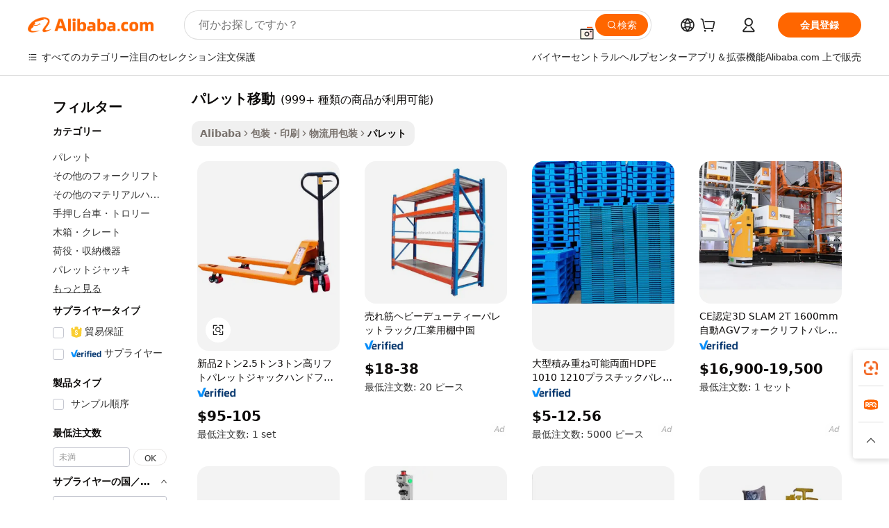

--- FILE ---
content_type: text/html;charset=UTF-8
request_url: https://japanese.alibaba.com/g/moving-pallets.html
body_size: 183602
content:

<!-- screen_content -->

    <!-- tangram:5410 begin-->
    <!-- tangram:529998 begin-->
    
<!DOCTYPE html>
<html lang="ja" dir="ltr">
  <head>
        <script>
      window.__BB = {
        scene: window.__bb_scene || 'traffic-free-goods'
      };
      window.__BB.BB_CWV_IGNORE = {
          lcp_element: ['#icbu-buyer-pc-top-banner'],
          lcp_url: [],
        };
      window._timing = {}
      window._timing.first_start = Date.now();
      window.needLoginInspiration = Boolean(false);
      // 变量用于标记页面首次可见时间
      let firstVisibleTime = null;
      if (typeof document.hidden !== 'undefined') {
        // 页面首次加载时直接统计
        if (!document.hidden) {
          firstVisibleTime = Date.now();
          window.__BB_timex = 1
        } else {
          // 页面不可见时监听 visibilitychange 事件
          document.addEventListener('visibilitychange', () => {
            if (!document.hidden) {
              firstVisibleTime = Date.now();
              window.__BB_timex = firstVisibleTime - window.performance.timing.navigationStart
              window.__BB.firstVisibleTime = window.__BB_timex
              console.log("Page became visible after "+ window.__BB_timex + " ms");
            }
          }, { once: true });  // 确保只触发一次
        }
      } else {
        console.warn('Page Visibility API is not supported in this browser.');
      }
    </script>
        <meta name="data-spm" content="a2700">
        <meta name="aplus-xplug" content="NONE">
        <meta name="aplus-icbu-disable-umid" content="1">
        <meta name="google-translate-customization" content="9de59014edaf3b99-22e1cf3b5ca21786-g00bb439a5e9e5f8f-f">
    <meta name="yandex-verification" content="25a76ba8e4443bb3" />
    <meta name="msvalidate.01" content="E3FBF0E89B724C30844BF17C59608E8F" />
    <meta name="viewport" content="width=device-width, initial-scale=1.0, maximum-scale=5.0, user-scalable=yes">
        <link rel="preconnect" href="https://s.alicdn.com/" crossorigin>
    <link rel="dns-prefetch" href="https://s.alicdn.com">
                        <link rel="preload" href="https://s.alicdn.com/@g/alilog/??aplus_plugin_icbufront/index.js,mlog/aplus_v2.js" as="script">
        <link rel="preload" href="https://s.alicdn.com/@img/imgextra/i2/O1CN0153JdbU26g4bILVOyC_!!6000000007690-2-tps-418-58.png" as="image">
        <script>
            window.__APLUS_ABRATE__ = {
        perf_group: 'base64cached',
        scene: "traffic-free-goods",
      };
    </script>
    <meta name="aplus-mmstat-timeout" content="15000">
        <meta content="text/html; charset=utf-8" http-equiv="Content-Type">
          <title>簡単な持ち上げと耐荷重のためのしっかりしたパレット移動 -Alibaba.com</title>
      <meta name="keywords" content="wood pallet,pallet truck,pallet jack">
      <meta name="description" content="アリババドットコムで破壊不可能なパレット移動を入手して、荷物を持ち上げるのに非常に便利です。 パレット移動は、一流のパフォーマンス出力に対して非常に頑丈です。">
            <meta name="pagetiming-rate" content="9">
      <meta name="pagetiming-resource-rate" content="4">
                    <link rel="canonical" href="https://japanese.alibaba.com/g/moving-pallets.html">
                              <link rel="alternate" hreflang="fr" href="https://french.alibaba.com/g/moving-pallets.html">
                  <link rel="alternate" hreflang="de" href="https://german.alibaba.com/g/moving-pallets.html">
                  <link rel="alternate" hreflang="pt" href="https://portuguese.alibaba.com/g/moving-pallets.html">
                  <link rel="alternate" hreflang="it" href="https://italian.alibaba.com/g/moving-pallets.html">
                  <link rel="alternate" hreflang="es" href="https://spanish.alibaba.com/g/moving-pallets.html">
                  <link rel="alternate" hreflang="ru" href="https://russian.alibaba.com/g/moving-pallets.html">
                  <link rel="alternate" hreflang="ko" href="https://korean.alibaba.com/g/moving-pallets.html">
                  <link rel="alternate" hreflang="ar" href="https://arabic.alibaba.com/g/moving-pallets.html">
                  <link rel="alternate" hreflang="ja" href="https://japanese.alibaba.com/g/moving-pallets.html">
                  <link rel="alternate" hreflang="tr" href="https://turkish.alibaba.com/g/moving-pallets.html">
                  <link rel="alternate" hreflang="th" href="https://thai.alibaba.com/g/moving-pallets.html">
                  <link rel="alternate" hreflang="vi" href="https://vietnamese.alibaba.com/g/moving-pallets.html">
                  <link rel="alternate" hreflang="nl" href="https://dutch.alibaba.com/g/moving-pallets.html">
                  <link rel="alternate" hreflang="he" href="https://hebrew.alibaba.com/g/moving-pallets.html">
                  <link rel="alternate" hreflang="id" href="https://indonesian.alibaba.com/g/moving-pallets.html">
                  <link rel="alternate" hreflang="hi" href="https://hindi.alibaba.com/g/moving-pallets.html">
                  <link rel="alternate" hreflang="en" href="https://www.alibaba.com/showroom/moving-pallets.html">
                  <link rel="alternate" hreflang="zh" href="https://chinese.alibaba.com/g/moving-pallets.html">
                  <link rel="alternate" hreflang="x-default" href="https://www.alibaba.com/showroom/moving-pallets.html">
                                        <script>
      // Aplus 配置自动打点
      var queue = window.goldlog_queue || (window.goldlog_queue = []);
      var tags = ["button", "a", "div", "span", "i", "svg", "input", "li", "tr"];
      queue.push(
        {
          action: 'goldlog.appendMetaInfo',
          arguments: [
            'aplus-auto-exp',
            [
              {
                logkey: '/sc.ug_msite.new_product_exp',
                cssSelector: '[data-spm-exp]',
                props: ["data-spm-exp"],
              },
              {
                logkey: '/sc.ug_pc.seolist_product_exp',
                cssSelector: '.traffic-card-gallery',
                props: ["data-spm-exp"],
              }
            ]
          ]
        }
      )
      queue.push({
        action: 'goldlog.setMetaInfo',
        arguments: ['aplus-auto-clk', JSON.stringify(tags.map(tag =>({
          "logkey": "/sc.ug_msite.new_product_clk",
          tag,
          "filter": "data-spm-clk",
          "props": ["data-spm-clk"]
        })))],
      });
    </script>
  </head>
  <div id="icbu-header"><div id="the-new-header" data-version="4.4.0" data-tnh-auto-exp="tnh-expose" data-scenes="search-products" style="position: relative;background-color: #fff;border-bottom: 1px solid #ddd;box-sizing: border-box; font-family:Inter,SF Pro Text,Roboto,Helvetica Neue,Helvetica,Tahoma,Arial,PingFang SC,Microsoft YaHei;"><div style="display: flex;align-items:center;height: 72px;min-width: 1200px;max-width: 1580px;margin: 0 auto;padding: 0 40px;box-sizing: border-box;"><img style="height: 29px; width: 209px;" src="https://s.alicdn.com/@img/imgextra/i2/O1CN0153JdbU26g4bILVOyC_!!6000000007690-2-tps-418-58.png" alt="" /></div><div style="min-width: 1200px;max-width: 1580px;margin: 0 auto;overflow: hidden;font-size: 14px;display: flex;justify-content: space-between;padding: 0 40px;box-sizing: border-box;"><div style="display: flex; align-items: center; justify-content: space-between"><div style="position: relative; height: 36px; padding: 0 28px 0 20px">All categories</div><div style="position: relative; height: 36px; padding-right: 28px">Featured selections</div><div style="position: relative; height: 36px">Trade Assurance</div></div><div style="display: flex; align-items: center; justify-content: space-between"><div style="position: relative; height: 36px; padding-right: 28px">Buyer Central</div><div style="position: relative; height: 36px; padding-right: 28px">Help Center</div><div style="position: relative; height: 36px; padding-right: 28px">Get the app</div><div style="position: relative; height: 36px">Become a supplier</div></div></div></div></div></div>
  <body data-spm="7724857" style="min-height: calc(100vh + 1px)"><script 
id="beacon-aplus"   
src="//s.alicdn.com/@g/alilog/??aplus_plugin_icbufront/index.js,mlog/aplus_v2.js"
exparams="aplus=async&userid=&aplus&ali_beacon_id=&ali_apache_id=&ali_apache_track=&ali_apache_tracktmp=&eagleeye_traceid=2103236317689795698216605e0fa9&ip=18%2e118%2e212%2e7&dmtrack_c={ali%5fresin%5ftrace%3dse%5frst%3dnull%7csp%5fviewtype%3dY%7cset%3d3%7cser%3d1007%7cpageId%3d2ad4e358286c45069e8f36a2c82a68b0%7cm%5fpageid%3dnull%7cpvmi%3d7c0244e9b2c04171b79704f1c2a0a0a2%7csek%5fsepd%3d%25E3%2583%2591%25E3%2583%25AC%25E3%2583%2583%25E3%2583%2588%25E7%25A7%25BB%25E5%258B%2595%7csek%3dmoving%2bpallets%7cse%5fpn%3d1%7cp4pid%3d7f19b243%2dc5bc%2d4a15%2da67d%2d35179c0edf37%7csclkid%3dnull%7cforecast%5fpost%5fcate%3dnull%7cseo%5fnew%5fuser%5fflag%3dfalse%7ccategoryId%3d232003%7cseo%5fsearch%5fmodel%5fupgrade%5fv2%3d2025070801%7cseo%5fmodule%5fcard%5f20240624%3d202406242%7clong%5ftext%5fgoogle%5ftranslate%5fv2%3d2407142%7cseo%5fcontent%5ftd%5fbottom%5ftext%5fupdate%5fkey%3d2025070801%7cseo%5fsearch%5fmodel%5fupgrade%5fv3%3d2025072201%7cdamo%5falt%5freplace%3d2485818%7cseo%5fsearch%5fmodel%5fmulti%5fupgrade%5fv3%3d2025081101%7cwap%5fcross%3d2007659%7cwap%5fcs%5faction%3d2005494%7cAPP%5fVisitor%5fActive%3d26703%7cseo%5fshowroom%5fgoods%5fmix%3d2005244%7cseo%5fdefault%5fcached%5flong%5ftext%5ffrom%5fnew%5fkeyword%5fstep%3d2024122502%7cshowroom%5fgeneral%5ftemplate%3d2005292%7cshowroom%5freview%3d20230308%7cwap%5fcs%5ftext%3dnull%7cstructured%5fdata%3d2025052702%7cseo%5fmulti%5fstyle%5ftext%5fupdate%3d2511181%7cpc%5fnew%5fheader%3dnull%7cseo%5fmeta%5fcate%5ftemplate%5fv1%3d2025042401%7cseo%5fmeta%5ftd%5fsearch%5fkeyword%5fstep%5fv1%3d2025040999%7cshowroom%5fft%5flong%5ftext%5fbaks%3d80802%7cAPP%5fGrowing%5fBuyer%5fHigh%5fIntent%5fActive%3d25488%7cshowroom%5fpc%5fv2019%3d2104%7cAPP%5fProspecting%5fBuyer%3d26712%7ccache%5fcontrol%3dnull%7cAPP%5fChurned%5fCore%5fBuyer%3d25460%7cseo%5fdefault%5fcached%5flong%5ftext%5fstep%3d24110802%7camp%5flighthouse%5fscore%5fimage%3d19657%7cseo%5fft%5ftranslate%5fgemini%3d25012003%7cwap%5fnode%5fssr%3d2015725%7cdataphant%5fopen%3d27030%7clongtext%5fmulti%5fstyle%5fexpand%5frussian%3d2510142%7cseo%5flongtext%5fgoogle%5fdata%5fsection%3d25021702%7cindustry%5fpopular%5ffloor%3dnull%7cwap%5fad%5fgoods%5fproduct%5finterval%3dnull%7cseo%5fgoods%5fbootom%5fwholesale%5flink%3d2486162%7cseo%5fkeyword%5faatest%3d10%7cseo%5fmiddle%5fwholesale%5flink%3dnull%7cft%5flong%5ftext%5fenpand%5fstep2%3d121602%7cseo%5fft%5flongtext%5fexpand%5fstep3%3d25012102%7cseo%5fwap%5fheadercard%3d2006288%7cAPP%5fChurned%5fInactive%5fVisitor%3d25497%7cAPP%5fGrowing%5fBuyer%5fHigh%5fIntent%5fInactive%3d25484%7cseo%5fmeta%5ftd%5fmulti%5fkey%3d2025061801%7ctop%5frecommend%5f20250120%3d202501201%7clongtext%5fmulti%5fstyle%5fexpand%5ffrench%5fcopy%3d25091802%7clongtext%5fmulti%5fstyle%5fexpand%5ffrench%5fcopy%5fcopy%3d25092502%7cseo%5ffloor%5fexp%3dnull%7cseo%5fshowroom%5falgo%5flink%3d17764%7cseo%5fmeta%5ftd%5faib%5fgeneral%5fkey%3d2025091901%7ccountry%5findustry%3d202311033%7cpc%5ffree%5fswitchtosearch%3d2020529%7cshowroom%5fft%5flong%5ftext%5fenpand%5fstep1%3d101102%7cseo%5fshowroom%5fnorel%3dnull%7cplp%5fstyle%5f25%5fpc%3d202505222%7cseo%5fggs%5flayer%3d10010%7cquery%5fmutil%5flang%5ftranslate%3d2025060300%7cAPP%5fChurned%5fBuyer%3d25465%7cstream%5frender%5fperf%5fopt%3d2309181%7cwap%5fgoods%3d2007383%7cseo%5fshowroom%5fsimilar%5f20240614%3d202406142%7cchinese%5fopen%3d6307%7cquery%5fgpt%5ftranslate%3d20240820%7cad%5fproduct%5finterval%3dnull%7camp%5fto%5fpwa%3d2007359%7cplp%5faib%5fmulti%5fai%5fmeta%3d20250401%7cwap%5fsupplier%5fcontent%3dnull%7cpc%5ffree%5frefactoring%3d20220315%7cAPP%5fGrowing%5fBuyer%5fInactive%3d25474%7csso%5foem%5ffloor%3dnull%7cseo%5fpc%5fnew%5fview%5f20240807%3d202408072%7cseo%5fbottom%5ftext%5fentity%5fkey%5fcopy%3d2025062400%7cstream%5frender%3d433763%7cseo%5fmodule%5fcard%5f20240424%3d202404241%7cseo%5ftitle%5freplace%5f20191226%3d5841%7clongtext%5fmulti%5fstyle%5fexpand%3d25090802%7cgoogleweblight%3d6516%7clighthouse%5fbase64%3d2005760%7cAPP%5fProspecting%5fBuyer%5fActive%3d26719%7cad%5fgoods%5fproduct%5finterval%3dnull%7cseo%5fbottom%5fdeep%5fextend%5fkw%5fkey%3d2025071101%7clongtext%5fmulti%5fstyle%5fexpand%5fturkish%3d25102801%7cilink%5fuv%3d20240911%7cwap%5flist%5fwakeup%3d2005832%7ctpp%5fcrosslink%5fpc%3d20205311%7cseo%5ftop%5fbooth%3d18501%7cAPP%5fGrowing%5fBuyer%5fLess%5fActive%3d25472%7cseo%5fsearch%5fmodel%5fupgrade%5frank%3d2025092401%7cgoodslayer%3d7977%7cft%5flong%5ftext%5ftranslate%5fexpand%5fstep1%3d24110802%7cseo%5fheaderstyle%5ftraffic%5fkey%5fv1%3d2025072100%7ccrosslink%5fswitch%3d2008141%7cp4p%5foutline%3d20240328%7cseo%5fmeta%5ftd%5faib%5fv2%5fkey%3d2025091800%7crts%5fmulti%3d2008404%7cAPP%5fVisitor%5fLess%5fActive%3d26698%7cseo%5fsearch%5franker%5fid%3d2025112400%7cplp%5fstyle%5f25%3d202505192%7ccdn%5fvm%3d2007368%7cwap%5fad%5fproduct%5finterval%3dnull%7cseo%5fsearch%5fmodel%5fmulti%5fupgrade%5frank%3d2025092401%7cpc%5fcard%5fshare%3d2025081201%7cAPP%5fGrowing%5fBuyer%5fHigh%5fIntent%5fLess%5fActive%3d25480%7cgoods%5ftitle%5fsubstitute%3d9618%7cwap%5fscreen%5fexp%3d2025081400%7creact%5fheader%5ftest%3d202502182%7cpc%5fcs%5fcolor%3dnull%7cshowroom%5fft%5flong%5ftext%5ftest%3d72502%7cone%5ftap%5flogin%5fABTest%3d202308153%7cseo%5fhyh%5fshow%5ftags%3dnull%7cplp%5fstructured%5fdata%3d2508182%7cguide%5fdelete%3d2008526%7cseo%5findustry%5ftemplate%3dnull%7cseo%5fmeta%5ftd%5fmulti%5fes%5fkey%3d2025073101%7cseo%5fshowroom%5fdata%5fmix%3d19888%7csso%5ftop%5franking%5ffloor%3d20031%7cseo%5ftd%5fdeep%5fupgrade%5fkey%5fv3%3d2025081101%7cwap%5fue%5fone%3d2025111401%7cshowroom%5fto%5frts%5flink%3d2008480%7ccountrysearch%5ftest%3dnull%7cshowroom%5flist%5fnew%5farrival%3d2811002%7cchannel%5famp%5fto%5fpwa%3d2008435%7cseo%5fmulti%5fstyles%5flong%5ftext%3d2503172%7cseo%5fmeta%5ftext%5fmutli%5fcate%5ftemplate%5fv1%3d2025080800%7cseo%5fdefault%5fcached%5fmutil%5flong%5ftext%5fstep%3d24110436%7cseo%5faction%5fpoint%5ftype%3d22823%7cseo%5faib%5ftd%5flaunch%5f20240828%5fcopy%3d202408282%7cseo%5fshowroom%5fwholesale%5flink%3d2486142%7cseo%5fperf%5fimprove%3d2023999%7cseo%5fwap%5flist%5fbounce%5f01%3d2063%7cseo%5fwap%5flist%5fbounce%5f02%3d2128%7cAPP%5fGrowing%5fBuyer%5fActive%3d25492%7cvideolayer%3dnull%7cvideo%5fplay%3dnull%7cAPP%5fChurned%5fMember%5fInactive%3d25501%7cseo%5fgoogle%5fnew%5fstruct%3d438326%7ctpp%5ftrace%3dseoKeyword%2dseoKeyword%5fv3%2dproduct%2dPRODUCT%5fFAIL}&pageid=1276d40721033c581768979569&hn=ensearchweb033003060088%2erg%2dus%2deast%2eus68&asid=AQAAAABxfHBpbgT/AwAAAAAcHuPsbf5FYQ==&treq=&tres=" async>
</script>
            <style>body{background-color:white;}.no-scrollbar.il-sticky.il-top-0.il-max-h-\[100vh\].il-w-\[200px\].il-flex-shrink-0.il-flex-grow-0.il-overflow-y-scroll{background-color:#FFF;padding-left:12px}</style>
                    <!-- tangram:530006 begin-->
<!--  -->
 <style>
   @keyframes il-spin {
     to {
       transform: rotate(360deg);
     }
   }
   @keyframes il-pulse {
     50% {
       opacity: 0.5;
     }
   }
   .traffic-card-gallery {display: flex;position: relative;flex-direction: column;justify-content: flex-start;border-radius: 0.5rem;background-color: #fff;padding: 0.5rem 0.5rem 1rem;overflow: hidden;font-size: 0.75rem;line-height: 1rem;}
   .traffic-card-list {display: flex;position: relative;flex-direction: row;justify-content: flex-start;border-bottom-width: 1px;background-color: #fff;padding: 1rem;height: 292px;overflow: hidden;font-size: 0.75rem;line-height: 1rem;}
   .product-price {
     b {
       font-size: 22px;
     }
   }
   .skel-loading {
       animation: il-pulse 2s cubic-bezier(0.4, 0, 0.6, 1) infinite;background-color: hsl(60, 4.8%, 95.9%);
   }
 </style>
<div id="first-cached-card">
  <div style="box-sizing:border-box;display: flex;position: absolute;left: 0;right: 0;margin: 0 auto;z-index: 1;min-width: 1200px;max-width: 1580px;padding: 0.75rem 3.25rem 0;pointer-events: none;">
    <!--页面左侧区域-->
    <div style="width: 200px;padding-top: 1rem;padding-left:12px; background-color: #fff;border-radius: 0.25rem">
      <div class="skel-loading" style="height: 1.5rem;width: 50%;border-radius: 0.25rem;"></div>
      <div style="margin-top: 1rem;margin-bottom: 1rem;">
        <div class="skel-loading" style="height: 1rem;width: calc(100% * 5 / 6);"></div>
        <div
          class="skel-loading"
          style="margin-top: 1rem;height: 1rem;width: calc(100% * 8 / 12);"
        ></div>
        <div class="skel-loading" style="margin-top: 1rem;height: 1rem;width: 75%;"></div>
        <div
          class="skel-loading"
          style="margin-top: 1rem;height: 1rem;width: calc(100% * 7 / 12);"
        ></div>
      </div>
      <div class="skel-loading" style="height: 1.5rem;width: 50%;border-radius: 0.25rem;"></div>
      <div style="margin-top: 1rem;margin-bottom: 1rem;">
        <div class="skel-loading" style="height: 1rem;width: calc(100% * 5 / 6);"></div>
        <div
          class="skel-loading"
          style="margin-top: 1rem;height: 1rem;width: calc(100% * 8 / 12);"
        ></div>
        <div class="skel-loading" style="margin-top: 1rem;height: 1rem;width: 75%;"></div>
        <div
          class="skel-loading"
          style="margin-top: 1rem;height: 1rem;width: calc(100% * 7 / 12);"
        ></div>
      </div>
      <div class="skel-loading" style="height: 1.5rem;width: 50%;border-radius: 0.25rem;"></div>
      <div style="margin-top: 1rem;margin-bottom: 1rem;">
        <div class="skel-loading" style="height: 1rem;width: calc(100% * 5 / 6);"></div>
        <div
          class="skel-loading"
          style="margin-top: 1rem;height: 1rem;width: calc(100% * 8 / 12);"
        ></div>
        <div class="skel-loading" style="margin-top: 1rem;height: 1rem;width: 75%;"></div>
        <div
          class="skel-loading"
          style="margin-top: 1rem;height: 1rem;width: calc(100% * 7 / 12);"
        ></div>
      </div>
      <div class="skel-loading" style="height: 1.5rem;width: 50%;border-radius: 0.25rem;"></div>
      <div style="margin-top: 1rem;margin-bottom: 1rem;">
        <div class="skel-loading" style="height: 1rem;width: calc(100% * 5 / 6);"></div>
        <div
          class="skel-loading"
          style="margin-top: 1rem;height: 1rem;width: calc(100% * 8 / 12);"
        ></div>
        <div class="skel-loading" style="margin-top: 1rem;height: 1rem;width: 75%;"></div>
        <div
          class="skel-loading"
          style="margin-top: 1rem;height: 1rem;width: calc(100% * 7 / 12);"
        ></div>
      </div>
      <div class="skel-loading" style="height: 1.5rem;width: 50%;border-radius: 0.25rem;"></div>
      <div style="margin-top: 1rem;margin-bottom: 1rem;">
        <div class="skel-loading" style="height: 1rem;width: calc(100% * 5 / 6);"></div>
        <div
          class="skel-loading"
          style="margin-top: 1rem;height: 1rem;width: calc(100% * 8 / 12);"
        ></div>
        <div class="skel-loading" style="margin-top: 1rem;height: 1rem;width: 75%;"></div>
        <div
          class="skel-loading"
          style="margin-top: 1rem;height: 1rem;width: calc(100% * 7 / 12);"
        ></div>
      </div>
      <div class="skel-loading" style="height: 1.5rem;width: 50%;border-radius: 0.25rem;"></div>
      <div style="margin-top: 1rem;margin-bottom: 1rem;">
        <div class="skel-loading" style="height: 1rem;width: calc(100% * 5 / 6);"></div>
        <div
          class="skel-loading"
          style="margin-top: 1rem;height: 1rem;width: calc(100% * 8 / 12);"
        ></div>
        <div class="skel-loading" style="margin-top: 1rem;height: 1rem;width: 75%;"></div>
        <div
          class="skel-loading"
          style="margin-top: 1rem;height: 1rem;width: calc(100% * 7 / 12);"
        ></div>
      </div>
    </div>
    <!--页面主体区域-->
    <div style="flex: 1 1 0%; overflow: hidden;padding: 0.5rem 0.5rem 0.5rem 1.5rem">
      <div style="height: 1.25rem;margin-bottom: 1rem;"></div>
      <!-- keywords -->
      <div style="margin-bottom: 1rem;height: 1.75rem;font-weight: 700;font-size: 1.25rem;line-height: 1.75rem;"></div>
      <!-- longtext -->
            <div style="width: calc(25% - 0.9rem);pointer-events: auto">
        <div class="traffic-card-gallery">
          <!-- ProductImage -->
          <a href="//www.alibaba.com/product-detail/New-2-Ton-2-5-Ton_1601406955231.html?from=SEO" target="_blank" style="position: relative;margin-bottom: 0.5rem;aspect-ratio: 1;overflow: hidden;border-radius: 0.5rem;">
            <div style="display: flex; overflow: hidden">
              <div style="position: relative;margin: 0;width: 100%;min-width: 0;flex-shrink: 0;flex-grow: 0;flex-basis: 100%;padding: 0;">
                <img style="position: relative; aspect-ratio: 1; width: 100%" src="[data-uri]" loading="eager" />
                <div style="position: absolute;left: 0;bottom: 0;right: 0;top: 0;background-color: #000;opacity: 0.05;"></div>
              </div>
            </div>
          </a>
          <div style="display: flex;flex: 1 1 0%;flex-direction: column;justify-content: space-between;">
            <div>
              <a class="skel-loading" style="margin-top: 0.5rem;display:inline-block;width:100%;height:1rem;" href="//www.alibaba.com/product-detail/New-2-Ton-2-5-Ton_1601406955231.html" target="_blank"></a>
              <a class="skel-loading" style="margin-top: 0.125rem;display:inline-block;width:100%;height:1rem;" href="//www.alibaba.com/product-detail/New-2-Ton-2-5-Ton_1601406955231.html" target="_blank"></a>
              <div class="skel-loading" style="margin-top: 0.25rem;height:1.625rem;width:75%"></div>
              <div class="skel-loading" style="margin-top: 0.5rem;height: 1rem;width:50%"></div>
              <div class="skel-loading" style="margin-top:0.25rem;height:1rem;width:25%"></div>
            </div>
          </div>

        </div>
      </div>

    </div>
  </div>
</div>
<!-- tangram:530006 end-->
            <style>.component-left-filter-callback{display:flex;position:relative;margin-top:10px;height:1200px}.component-left-filter-callback img{width:200px}.component-left-filter-callback i{position:absolute;top:5%;left:50%}.related-search-wrapper{padding:.5rem;--tw-bg-opacity: 1;background-color:#fff;background-color:rgba(255,255,255,var(--tw-bg-opacity, 1));border-width:1px;border-color:var(--input)}.related-search-wrapper .related-search-box{margin:12px 16px}.related-search-wrapper .related-search-box .related-search-title{display:inline;float:start;color:#666;word-wrap:break-word;margin-right:12px;width:13%}.related-search-wrapper .related-search-box .related-search-content{display:flex;flex-wrap:wrap}.related-search-wrapper .related-search-box .related-search-content .related-search-link{margin-right:12px;width:23%;overflow:hidden;color:#666;text-overflow:ellipsis;white-space:nowrap}.product-title img{margin-right:.5rem;display:inline-block;height:1rem;vertical-align:sub}.product-price b{font-size:22px}.similar-icon{position:absolute;bottom:12px;z-index:2;right:12px}.rfq-card{display:inline-block;position:relative;box-sizing:border-box;margin-bottom:36px}.rfq-card .rfq-card-content{display:flex;position:relative;flex-direction:column;align-items:flex-start;background-size:cover;background-color:#fff;padding:12px;width:100%;height:100%}.rfq-card .rfq-card-content .rfq-card-icon{margin-top:50px}.rfq-card .rfq-card-content .rfq-card-icon img{width:45px}.rfq-card .rfq-card-content .rfq-card-top-title{margin-top:14px;color:#222;font-weight:400;font-size:16px}.rfq-card .rfq-card-content .rfq-card-title{margin-top:24px;color:#333;font-weight:800;font-size:20px}.rfq-card .rfq-card-content .rfq-card-input-box{margin-top:24px;width:100%}.rfq-card .rfq-card-content .rfq-card-input-box textarea{box-sizing:border-box;border:1px solid #ddd;border-radius:4px;background-color:#fff;padding:9px 12px;width:100%;height:88px;resize:none;color:#666;font-weight:400;font-size:13px;font-family:inherit}.rfq-card .rfq-card-content .rfq-card-button{margin-top:24px;border:1px solid #666;border-radius:16px;background-color:#fff;width:67%;color:#000;font-weight:700;font-size:14px;line-height:30px;text-align:center}[data-modulename^=ProductList-] div{contain-intrinsic-size:auto 500px}.traffic-card-gallery:hover{--tw-shadow: 0px 2px 6px 2px rgba(0,0,0,.12157);--tw-shadow-colored: 0px 2px 6px 2px var(--tw-shadow-color);box-shadow:0 0 #0000,0 0 #0000,0 2px 6px 2px #0000001f;box-shadow:var(--tw-ring-offset-shadow, 0 0 rgba(0,0,0,0)),var(--tw-ring-shadow, 0 0 rgba(0,0,0,0)),var(--tw-shadow);z-index:10}.traffic-card-gallery{position:relative;display:flex;flex-direction:column;justify-content:flex-start;overflow:hidden;border-radius:.75rem;--tw-bg-opacity: 1;background-color:#fff;background-color:rgba(255,255,255,var(--tw-bg-opacity, 1));padding:.5rem;font-size:.75rem;line-height:1rem}.traffic-card-list{position:relative;display:flex;height:292px;flex-direction:row;justify-content:flex-start;overflow:hidden;border-bottom-width:1px;--tw-bg-opacity: 1;background-color:#fff;background-color:rgba(255,255,255,var(--tw-bg-opacity, 1));padding:1rem;font-size:.75rem;line-height:1rem}.traffic-card-g-industry:hover{--tw-shadow: 0 0 10px rgba(0,0,0,.1);--tw-shadow-colored: 0 0 10px var(--tw-shadow-color);box-shadow:0 0 #0000,0 0 #0000,0 0 10px #0000001a;box-shadow:var(--tw-ring-offset-shadow, 0 0 rgba(0,0,0,0)),var(--tw-ring-shadow, 0 0 rgba(0,0,0,0)),var(--tw-shadow)}.traffic-card-g-industry{position:relative;border-radius:var(--radius);--tw-bg-opacity: 1;background-color:#fff;background-color:rgba(255,255,255,var(--tw-bg-opacity, 1));padding:1.25rem .75rem .75rem;font-size:.875rem;line-height:1.25rem}.module-filter-section-wrapper{max-height:none!important;overflow-x:hidden}*,:before,:after{--tw-border-spacing-x: 0;--tw-border-spacing-y: 0;--tw-translate-x: 0;--tw-translate-y: 0;--tw-rotate: 0;--tw-skew-x: 0;--tw-skew-y: 0;--tw-scale-x: 1;--tw-scale-y: 1;--tw-pan-x: ;--tw-pan-y: ;--tw-pinch-zoom: ;--tw-scroll-snap-strictness: proximity;--tw-gradient-from-position: ;--tw-gradient-via-position: ;--tw-gradient-to-position: ;--tw-ordinal: ;--tw-slashed-zero: ;--tw-numeric-figure: ;--tw-numeric-spacing: ;--tw-numeric-fraction: ;--tw-ring-inset: ;--tw-ring-offset-width: 0px;--tw-ring-offset-color: #fff;--tw-ring-color: rgba(59, 130, 246, .5);--tw-ring-offset-shadow: 0 0 rgba(0,0,0,0);--tw-ring-shadow: 0 0 rgba(0,0,0,0);--tw-shadow: 0 0 rgba(0,0,0,0);--tw-shadow-colored: 0 0 rgba(0,0,0,0);--tw-blur: ;--tw-brightness: ;--tw-contrast: ;--tw-grayscale: ;--tw-hue-rotate: ;--tw-invert: ;--tw-saturate: ;--tw-sepia: ;--tw-drop-shadow: ;--tw-backdrop-blur: ;--tw-backdrop-brightness: ;--tw-backdrop-contrast: ;--tw-backdrop-grayscale: ;--tw-backdrop-hue-rotate: ;--tw-backdrop-invert: ;--tw-backdrop-opacity: ;--tw-backdrop-saturate: ;--tw-backdrop-sepia: ;--tw-contain-size: ;--tw-contain-layout: ;--tw-contain-paint: ;--tw-contain-style: }::backdrop{--tw-border-spacing-x: 0;--tw-border-spacing-y: 0;--tw-translate-x: 0;--tw-translate-y: 0;--tw-rotate: 0;--tw-skew-x: 0;--tw-skew-y: 0;--tw-scale-x: 1;--tw-scale-y: 1;--tw-pan-x: ;--tw-pan-y: ;--tw-pinch-zoom: ;--tw-scroll-snap-strictness: proximity;--tw-gradient-from-position: ;--tw-gradient-via-position: ;--tw-gradient-to-position: ;--tw-ordinal: ;--tw-slashed-zero: ;--tw-numeric-figure: ;--tw-numeric-spacing: ;--tw-numeric-fraction: ;--tw-ring-inset: ;--tw-ring-offset-width: 0px;--tw-ring-offset-color: #fff;--tw-ring-color: rgba(59, 130, 246, .5);--tw-ring-offset-shadow: 0 0 rgba(0,0,0,0);--tw-ring-shadow: 0 0 rgba(0,0,0,0);--tw-shadow: 0 0 rgba(0,0,0,0);--tw-shadow-colored: 0 0 rgba(0,0,0,0);--tw-blur: ;--tw-brightness: ;--tw-contrast: ;--tw-grayscale: ;--tw-hue-rotate: ;--tw-invert: ;--tw-saturate: ;--tw-sepia: ;--tw-drop-shadow: ;--tw-backdrop-blur: ;--tw-backdrop-brightness: ;--tw-backdrop-contrast: ;--tw-backdrop-grayscale: ;--tw-backdrop-hue-rotate: ;--tw-backdrop-invert: ;--tw-backdrop-opacity: ;--tw-backdrop-saturate: ;--tw-backdrop-sepia: ;--tw-contain-size: ;--tw-contain-layout: ;--tw-contain-paint: ;--tw-contain-style: }*,:before,:after{box-sizing:border-box;border-width:0;border-style:solid;border-color:#e5e7eb}:before,:after{--tw-content: ""}html,:host{line-height:1.5;-webkit-text-size-adjust:100%;-moz-tab-size:4;-o-tab-size:4;tab-size:4;font-family:ui-sans-serif,system-ui,-apple-system,Segoe UI,Roboto,Ubuntu,Cantarell,Noto Sans,sans-serif,"Apple Color Emoji","Segoe UI Emoji",Segoe UI Symbol,"Noto Color Emoji";font-feature-settings:normal;font-variation-settings:normal;-webkit-tap-highlight-color:transparent}body{margin:0;line-height:inherit}hr{height:0;color:inherit;border-top-width:1px}abbr:where([title]){text-decoration:underline;-webkit-text-decoration:underline dotted;text-decoration:underline dotted}h1,h2,h3,h4,h5,h6{font-size:inherit;font-weight:inherit}a{color:inherit;text-decoration:inherit}b,strong{font-weight:bolder}code,kbd,samp,pre{font-family:ui-monospace,SFMono-Regular,Menlo,Monaco,Consolas,Liberation Mono,Courier New,monospace;font-feature-settings:normal;font-variation-settings:normal;font-size:1em}small{font-size:80%}sub,sup{font-size:75%;line-height:0;position:relative;vertical-align:baseline}sub{bottom:-.25em}sup{top:-.5em}table{text-indent:0;border-color:inherit;border-collapse:collapse}button,input,optgroup,select,textarea{font-family:inherit;font-feature-settings:inherit;font-variation-settings:inherit;font-size:100%;font-weight:inherit;line-height:inherit;letter-spacing:inherit;color:inherit;margin:0;padding:0}button,select{text-transform:none}button,input:where([type=button]),input:where([type=reset]),input:where([type=submit]){-webkit-appearance:button;background-color:transparent;background-image:none}:-moz-focusring{outline:auto}:-moz-ui-invalid{box-shadow:none}progress{vertical-align:baseline}::-webkit-inner-spin-button,::-webkit-outer-spin-button{height:auto}[type=search]{-webkit-appearance:textfield;outline-offset:-2px}::-webkit-search-decoration{-webkit-appearance:none}::-webkit-file-upload-button{-webkit-appearance:button;font:inherit}summary{display:list-item}blockquote,dl,dd,h1,h2,h3,h4,h5,h6,hr,figure,p,pre{margin:0}fieldset{margin:0;padding:0}legend{padding:0}ol,ul,menu{list-style:none;margin:0;padding:0}dialog{padding:0}textarea{resize:vertical}input::-moz-placeholder,textarea::-moz-placeholder{opacity:1;color:#9ca3af}input::placeholder,textarea::placeholder{opacity:1;color:#9ca3af}button,[role=button]{cursor:pointer}:disabled{cursor:default}img,svg,video,canvas,audio,iframe,embed,object{display:block;vertical-align:middle}img,video{max-width:100%;height:auto}[hidden]:where(:not([hidden=until-found])){display:none}:root{--background: hsl(0, 0%, 100%);--foreground: hsl(20, 14.3%, 4.1%);--card: hsl(0, 0%, 100%);--card-foreground: hsl(20, 14.3%, 4.1%);--popover: hsl(0, 0%, 100%);--popover-foreground: hsl(20, 14.3%, 4.1%);--primary: hsl(24, 100%, 50%);--primary-foreground: hsl(60, 9.1%, 97.8%);--secondary: hsl(60, 4.8%, 95.9%);--secondary-foreground: #333;--muted: hsl(60, 4.8%, 95.9%);--muted-foreground: hsl(25, 5.3%, 44.7%);--accent: hsl(60, 4.8%, 95.9%);--accent-foreground: hsl(24, 9.8%, 10%);--destructive: hsl(0, 84.2%, 60.2%);--destructive-foreground: hsl(60, 9.1%, 97.8%);--border: hsl(20, 5.9%, 90%);--input: hsl(20, 5.9%, 90%);--ring: hsl(24.6, 95%, 53.1%);--radius: 1rem}.dark{--background: hsl(20, 14.3%, 4.1%);--foreground: hsl(60, 9.1%, 97.8%);--card: hsl(20, 14.3%, 4.1%);--card-foreground: hsl(60, 9.1%, 97.8%);--popover: hsl(20, 14.3%, 4.1%);--popover-foreground: hsl(60, 9.1%, 97.8%);--primary: hsl(20.5, 90.2%, 48.2%);--primary-foreground: hsl(60, 9.1%, 97.8%);--secondary: hsl(12, 6.5%, 15.1%);--secondary-foreground: hsl(60, 9.1%, 97.8%);--muted: hsl(12, 6.5%, 15.1%);--muted-foreground: hsl(24, 5.4%, 63.9%);--accent: hsl(12, 6.5%, 15.1%);--accent-foreground: hsl(60, 9.1%, 97.8%);--destructive: hsl(0, 72.2%, 50.6%);--destructive-foreground: hsl(60, 9.1%, 97.8%);--border: hsl(12, 6.5%, 15.1%);--input: hsl(12, 6.5%, 15.1%);--ring: hsl(20.5, 90.2%, 48.2%)}*{border-color:#e7e5e4;border-color:var(--border)}body{background-color:#fff;background-color:var(--background);color:#0c0a09;color:var(--foreground)}.il-sr-only{position:absolute;width:1px;height:1px;padding:0;margin:-1px;overflow:hidden;clip:rect(0,0,0,0);white-space:nowrap;border-width:0}.il-invisible{visibility:hidden}.il-fixed{position:fixed}.il-absolute{position:absolute}.il-relative{position:relative}.il-sticky{position:sticky}.il-inset-0{inset:0}.il--bottom-12{bottom:-3rem}.il--top-12{top:-3rem}.il-bottom-0{bottom:0}.il-bottom-2{bottom:.5rem}.il-bottom-3{bottom:.75rem}.il-bottom-4{bottom:1rem}.il-end-0{right:0}.il-end-2{right:.5rem}.il-end-3{right:.75rem}.il-end-4{right:1rem}.il-left-0{left:0}.il-left-3{left:.75rem}.il-right-0{right:0}.il-right-2{right:.5rem}.il-right-3{right:.75rem}.il-start-0{left:0}.il-start-1\/2{left:50%}.il-start-2{left:.5rem}.il-start-3{left:.75rem}.il-start-\[50\%\]{left:50%}.il-top-0{top:0}.il-top-1\/2{top:50%}.il-top-16{top:4rem}.il-top-4{top:1rem}.il-top-\[50\%\]{top:50%}.il-z-10{z-index:10}.il-z-50{z-index:50}.il-z-\[9999\]{z-index:9999}.il-col-span-4{grid-column:span 4 / span 4}.il-m-0{margin:0}.il-m-3{margin:.75rem}.il-m-auto{margin:auto}.il-mx-auto{margin-left:auto;margin-right:auto}.il-my-3{margin-top:.75rem;margin-bottom:.75rem}.il-my-5{margin-top:1.25rem;margin-bottom:1.25rem}.il-my-auto{margin-top:auto;margin-bottom:auto}.\!il-mb-4{margin-bottom:1rem!important}.il--mt-4{margin-top:-1rem}.il-mb-0{margin-bottom:0}.il-mb-1{margin-bottom:.25rem}.il-mb-2{margin-bottom:.5rem}.il-mb-3{margin-bottom:.75rem}.il-mb-4{margin-bottom:1rem}.il-mb-5{margin-bottom:1.25rem}.il-mb-6{margin-bottom:1.5rem}.il-mb-8{margin-bottom:2rem}.il-mb-\[-0\.75rem\]{margin-bottom:-.75rem}.il-mb-\[0\.125rem\]{margin-bottom:.125rem}.il-me-1{margin-right:.25rem}.il-me-2{margin-right:.5rem}.il-me-3{margin-right:.75rem}.il-me-auto{margin-right:auto}.il-mr-1{margin-right:.25rem}.il-mr-2{margin-right:.5rem}.il-ms-1{margin-left:.25rem}.il-ms-4{margin-left:1rem}.il-ms-5{margin-left:1.25rem}.il-ms-8{margin-left:2rem}.il-ms-\[\.375rem\]{margin-left:.375rem}.il-ms-auto{margin-left:auto}.il-mt-0{margin-top:0}.il-mt-0\.5{margin-top:.125rem}.il-mt-1{margin-top:.25rem}.il-mt-2{margin-top:.5rem}.il-mt-3{margin-top:.75rem}.il-mt-4{margin-top:1rem}.il-mt-6{margin-top:1.5rem}.il-line-clamp-1{overflow:hidden;display:-webkit-box;-webkit-box-orient:vertical;-webkit-line-clamp:1}.il-line-clamp-2{overflow:hidden;display:-webkit-box;-webkit-box-orient:vertical;-webkit-line-clamp:2}.il-line-clamp-6{overflow:hidden;display:-webkit-box;-webkit-box-orient:vertical;-webkit-line-clamp:6}.il-inline-block{display:inline-block}.il-inline{display:inline}.il-flex{display:flex}.il-inline-flex{display:inline-flex}.il-grid{display:grid}.il-aspect-square{aspect-ratio:1 / 1}.il-size-5{width:1.25rem;height:1.25rem}.il-h-1{height:.25rem}.il-h-10{height:2.5rem}.il-h-11{height:2.75rem}.il-h-20{height:5rem}.il-h-24{height:6rem}.il-h-3\.5{height:.875rem}.il-h-4{height:1rem}.il-h-40{height:10rem}.il-h-6{height:1.5rem}.il-h-8{height:2rem}.il-h-9{height:2.25rem}.il-h-\[150px\]{height:150px}.il-h-\[152px\]{height:152px}.il-h-\[18\.25rem\]{height:18.25rem}.il-h-\[292px\]{height:292px}.il-h-\[600px\]{height:600px}.il-h-auto{height:auto}.il-h-fit{height:-moz-fit-content;height:fit-content}.il-h-full{height:100%}.il-h-screen{height:100vh}.il-max-h-\[100vh\]{max-height:100vh}.il-w-1\/2{width:50%}.il-w-10{width:2.5rem}.il-w-10\/12{width:83.333333%}.il-w-4{width:1rem}.il-w-6{width:1.5rem}.il-w-64{width:16rem}.il-w-7\/12{width:58.333333%}.il-w-72{width:18rem}.il-w-8{width:2rem}.il-w-8\/12{width:66.666667%}.il-w-9{width:2.25rem}.il-w-9\/12{width:75%}.il-w-\[200px\]{width:200px}.il-w-\[84px\]{width:84px}.il-w-fit{width:-moz-fit-content;width:fit-content}.il-w-full{width:100%}.il-w-screen{width:100vw}.il-min-w-0{min-width:0px}.il-min-w-3{min-width:.75rem}.il-min-w-\[1200px\]{min-width:1200px}.il-max-w-\[1000px\]{max-width:1000px}.il-max-w-\[1580px\]{max-width:1580px}.il-max-w-full{max-width:100%}.il-max-w-lg{max-width:32rem}.il-flex-1{flex:1 1 0%}.il-flex-shrink-0,.il-shrink-0{flex-shrink:0}.il-flex-grow-0,.il-grow-0{flex-grow:0}.il-basis-24{flex-basis:6rem}.il-basis-full{flex-basis:100%}.il-origin-\[--radix-tooltip-content-transform-origin\]{transform-origin:var(--radix-tooltip-content-transform-origin)}.il--translate-x-1\/2{--tw-translate-x: -50%;transform:translate(-50%,var(--tw-translate-y)) rotate(var(--tw-rotate)) skew(var(--tw-skew-x)) skewY(var(--tw-skew-y)) scaleX(var(--tw-scale-x)) scaleY(var(--tw-scale-y));transform:translate(var(--tw-translate-x),var(--tw-translate-y)) rotate(var(--tw-rotate)) skew(var(--tw-skew-x)) skewY(var(--tw-skew-y)) scaleX(var(--tw-scale-x)) scaleY(var(--tw-scale-y))}.il--translate-y-1\/2{--tw-translate-y: -50%;transform:translate(var(--tw-translate-x),-50%) rotate(var(--tw-rotate)) skew(var(--tw-skew-x)) skewY(var(--tw-skew-y)) scaleX(var(--tw-scale-x)) scaleY(var(--tw-scale-y));transform:translate(var(--tw-translate-x),var(--tw-translate-y)) rotate(var(--tw-rotate)) skew(var(--tw-skew-x)) skewY(var(--tw-skew-y)) scaleX(var(--tw-scale-x)) scaleY(var(--tw-scale-y))}.il-translate-x-\[-50\%\]{--tw-translate-x: -50%;transform:translate(-50%,var(--tw-translate-y)) rotate(var(--tw-rotate)) skew(var(--tw-skew-x)) skewY(var(--tw-skew-y)) scaleX(var(--tw-scale-x)) scaleY(var(--tw-scale-y));transform:translate(var(--tw-translate-x),var(--tw-translate-y)) rotate(var(--tw-rotate)) skew(var(--tw-skew-x)) skewY(var(--tw-skew-y)) scaleX(var(--tw-scale-x)) scaleY(var(--tw-scale-y))}.il-translate-y-\[-50\%\]{--tw-translate-y: -50%;transform:translate(var(--tw-translate-x),-50%) rotate(var(--tw-rotate)) skew(var(--tw-skew-x)) skewY(var(--tw-skew-y)) scaleX(var(--tw-scale-x)) scaleY(var(--tw-scale-y));transform:translate(var(--tw-translate-x),var(--tw-translate-y)) rotate(var(--tw-rotate)) skew(var(--tw-skew-x)) skewY(var(--tw-skew-y)) scaleX(var(--tw-scale-x)) scaleY(var(--tw-scale-y))}.il-rotate-90{--tw-rotate: 90deg;transform:translate(var(--tw-translate-x),var(--tw-translate-y)) rotate(90deg) skew(var(--tw-skew-x)) skewY(var(--tw-skew-y)) scaleX(var(--tw-scale-x)) scaleY(var(--tw-scale-y));transform:translate(var(--tw-translate-x),var(--tw-translate-y)) rotate(var(--tw-rotate)) skew(var(--tw-skew-x)) skewY(var(--tw-skew-y)) scaleX(var(--tw-scale-x)) scaleY(var(--tw-scale-y))}@keyframes il-pulse{50%{opacity:.5}}.il-animate-pulse{animation:il-pulse 2s cubic-bezier(.4,0,.6,1) infinite}@keyframes il-spin{to{transform:rotate(360deg)}}.il-animate-spin{animation:il-spin 1s linear infinite}.il-cursor-pointer{cursor:pointer}.il-list-disc{list-style-type:disc}.il-grid-cols-2{grid-template-columns:repeat(2,minmax(0,1fr))}.il-grid-cols-4{grid-template-columns:repeat(4,minmax(0,1fr))}.il-flex-row{flex-direction:row}.il-flex-col{flex-direction:column}.il-flex-col-reverse{flex-direction:column-reverse}.il-flex-wrap{flex-wrap:wrap}.il-flex-nowrap{flex-wrap:nowrap}.il-items-start{align-items:flex-start}.il-items-center{align-items:center}.il-items-baseline{align-items:baseline}.il-justify-start{justify-content:flex-start}.il-justify-end{justify-content:flex-end}.il-justify-center{justify-content:center}.il-justify-between{justify-content:space-between}.il-gap-1{gap:.25rem}.il-gap-1\.5{gap:.375rem}.il-gap-10{gap:2.5rem}.il-gap-2{gap:.5rem}.il-gap-3{gap:.75rem}.il-gap-4{gap:1rem}.il-gap-8{gap:2rem}.il-gap-\[\.0938rem\]{gap:.0938rem}.il-gap-\[\.375rem\]{gap:.375rem}.il-gap-\[0\.125rem\]{gap:.125rem}.\!il-gap-x-5{-moz-column-gap:1.25rem!important;column-gap:1.25rem!important}.\!il-gap-y-5{row-gap:1.25rem!important}.il-space-y-1\.5>:not([hidden])~:not([hidden]){--tw-space-y-reverse: 0;margin-top:calc(.375rem * (1 - var(--tw-space-y-reverse)));margin-top:.375rem;margin-top:calc(.375rem * calc(1 - var(--tw-space-y-reverse)));margin-bottom:0rem;margin-bottom:calc(.375rem * var(--tw-space-y-reverse))}.il-space-y-4>:not([hidden])~:not([hidden]){--tw-space-y-reverse: 0;margin-top:calc(1rem * (1 - var(--tw-space-y-reverse)));margin-top:1rem;margin-top:calc(1rem * calc(1 - var(--tw-space-y-reverse)));margin-bottom:0rem;margin-bottom:calc(1rem * var(--tw-space-y-reverse))}.il-overflow-hidden{overflow:hidden}.il-overflow-y-auto{overflow-y:auto}.il-overflow-y-scroll{overflow-y:scroll}.il-truncate{overflow:hidden;text-overflow:ellipsis;white-space:nowrap}.il-text-ellipsis{text-overflow:ellipsis}.il-whitespace-normal{white-space:normal}.il-whitespace-nowrap{white-space:nowrap}.il-break-normal{word-wrap:normal;word-break:normal}.il-break-words{word-wrap:break-word}.il-break-all{word-break:break-all}.il-rounded{border-radius:.25rem}.il-rounded-2xl{border-radius:1rem}.il-rounded-\[0\.5rem\]{border-radius:.5rem}.il-rounded-\[1\.25rem\]{border-radius:1.25rem}.il-rounded-full{border-radius:9999px}.il-rounded-lg{border-radius:1rem;border-radius:var(--radius)}.il-rounded-md{border-radius:calc(1rem - 2px);border-radius:calc(var(--radius) - 2px)}.il-rounded-sm{border-radius:calc(1rem - 4px);border-radius:calc(var(--radius) - 4px)}.il-rounded-xl{border-radius:.75rem}.il-border,.il-border-\[1px\]{border-width:1px}.il-border-b,.il-border-b-\[1px\]{border-bottom-width:1px}.il-border-solid{border-style:solid}.il-border-none{border-style:none}.il-border-\[\#222\]{--tw-border-opacity: 1;border-color:#222;border-color:rgba(34,34,34,var(--tw-border-opacity, 1))}.il-border-\[\#DDD\]{--tw-border-opacity: 1;border-color:#ddd;border-color:rgba(221,221,221,var(--tw-border-opacity, 1))}.il-border-foreground{border-color:#0c0a09;border-color:var(--foreground)}.il-border-input{border-color:#e7e5e4;border-color:var(--input)}.il-bg-\[\#F8F8F8\]{--tw-bg-opacity: 1;background-color:#f8f8f8;background-color:rgba(248,248,248,var(--tw-bg-opacity, 1))}.il-bg-\[\#d9d9d963\]{background-color:#d9d9d963}.il-bg-accent{background-color:#f5f5f4;background-color:var(--accent)}.il-bg-background{background-color:#fff;background-color:var(--background)}.il-bg-black{--tw-bg-opacity: 1;background-color:#000;background-color:rgba(0,0,0,var(--tw-bg-opacity, 1))}.il-bg-black\/80{background-color:#000c}.il-bg-destructive{background-color:#ef4444;background-color:var(--destructive)}.il-bg-gray-300{--tw-bg-opacity: 1;background-color:#d1d5db;background-color:rgba(209,213,219,var(--tw-bg-opacity, 1))}.il-bg-muted{background-color:#f5f5f4;background-color:var(--muted)}.il-bg-orange-500{--tw-bg-opacity: 1;background-color:#f97316;background-color:rgba(249,115,22,var(--tw-bg-opacity, 1))}.il-bg-popover{background-color:#fff;background-color:var(--popover)}.il-bg-primary{background-color:#f60;background-color:var(--primary)}.il-bg-secondary{background-color:#f5f5f4;background-color:var(--secondary)}.il-bg-transparent{background-color:transparent}.il-bg-white{--tw-bg-opacity: 1;background-color:#fff;background-color:rgba(255,255,255,var(--tw-bg-opacity, 1))}.il-bg-opacity-80{--tw-bg-opacity: .8}.il-bg-cover{background-size:cover}.il-bg-no-repeat{background-repeat:no-repeat}.il-fill-black{fill:#000}.il-object-cover{-o-object-fit:cover;object-fit:cover}.il-p-0{padding:0}.il-p-1{padding:.25rem}.il-p-2{padding:.5rem}.il-p-3{padding:.75rem}.il-p-4{padding:1rem}.il-p-5{padding:1.25rem}.il-p-6{padding:1.5rem}.il-px-2{padding-left:.5rem;padding-right:.5rem}.il-px-3{padding-left:.75rem;padding-right:.75rem}.il-py-0\.5{padding-top:.125rem;padding-bottom:.125rem}.il-py-1\.5{padding-top:.375rem;padding-bottom:.375rem}.il-py-10{padding-top:2.5rem;padding-bottom:2.5rem}.il-py-2{padding-top:.5rem;padding-bottom:.5rem}.il-py-3{padding-top:.75rem;padding-bottom:.75rem}.il-pb-0{padding-bottom:0}.il-pb-3{padding-bottom:.75rem}.il-pb-4{padding-bottom:1rem}.il-pb-8{padding-bottom:2rem}.il-pe-0{padding-right:0}.il-pe-2{padding-right:.5rem}.il-pe-3{padding-right:.75rem}.il-pe-4{padding-right:1rem}.il-pe-6{padding-right:1.5rem}.il-pe-8{padding-right:2rem}.il-pe-\[12px\]{padding-right:12px}.il-pe-\[3\.25rem\]{padding-right:3.25rem}.il-pl-4{padding-left:1rem}.il-ps-0{padding-left:0}.il-ps-2{padding-left:.5rem}.il-ps-3{padding-left:.75rem}.il-ps-4{padding-left:1rem}.il-ps-6{padding-left:1.5rem}.il-ps-8{padding-left:2rem}.il-ps-\[12px\]{padding-left:12px}.il-ps-\[3\.25rem\]{padding-left:3.25rem}.il-pt-10{padding-top:2.5rem}.il-pt-4{padding-top:1rem}.il-pt-5{padding-top:1.25rem}.il-pt-6{padding-top:1.5rem}.il-pt-7{padding-top:1.75rem}.il-text-center{text-align:center}.il-text-start{text-align:left}.il-text-2xl{font-size:1.5rem;line-height:2rem}.il-text-base{font-size:1rem;line-height:1.5rem}.il-text-lg{font-size:1.125rem;line-height:1.75rem}.il-text-sm{font-size:.875rem;line-height:1.25rem}.il-text-xl{font-size:1.25rem;line-height:1.75rem}.il-text-xs{font-size:.75rem;line-height:1rem}.il-font-\[600\]{font-weight:600}.il-font-bold{font-weight:700}.il-font-medium{font-weight:500}.il-font-normal{font-weight:400}.il-font-semibold{font-weight:600}.il-leading-3{line-height:.75rem}.il-leading-4{line-height:1rem}.il-leading-\[1\.43\]{line-height:1.43}.il-leading-\[18px\]{line-height:18px}.il-leading-\[26px\]{line-height:26px}.il-leading-none{line-height:1}.il-tracking-tight{letter-spacing:-.025em}.il-text-\[\#00820D\]{--tw-text-opacity: 1;color:#00820d;color:rgba(0,130,13,var(--tw-text-opacity, 1))}.il-text-\[\#222\]{--tw-text-opacity: 1;color:#222;color:rgba(34,34,34,var(--tw-text-opacity, 1))}.il-text-\[\#444\]{--tw-text-opacity: 1;color:#444;color:rgba(68,68,68,var(--tw-text-opacity, 1))}.il-text-\[\#4B1D1F\]{--tw-text-opacity: 1;color:#4b1d1f;color:rgba(75,29,31,var(--tw-text-opacity, 1))}.il-text-\[\#767676\]{--tw-text-opacity: 1;color:#767676;color:rgba(118,118,118,var(--tw-text-opacity, 1))}.il-text-\[\#D04A0A\]{--tw-text-opacity: 1;color:#d04a0a;color:rgba(208,74,10,var(--tw-text-opacity, 1))}.il-text-\[\#F7421E\]{--tw-text-opacity: 1;color:#f7421e;color:rgba(247,66,30,var(--tw-text-opacity, 1))}.il-text-\[\#FF6600\]{--tw-text-opacity: 1;color:#f60;color:rgba(255,102,0,var(--tw-text-opacity, 1))}.il-text-\[\#f7421e\]{--tw-text-opacity: 1;color:#f7421e;color:rgba(247,66,30,var(--tw-text-opacity, 1))}.il-text-destructive-foreground{color:#fafaf9;color:var(--destructive-foreground)}.il-text-foreground{color:#0c0a09;color:var(--foreground)}.il-text-muted-foreground{color:#78716c;color:var(--muted-foreground)}.il-text-popover-foreground{color:#0c0a09;color:var(--popover-foreground)}.il-text-primary{color:#f60;color:var(--primary)}.il-text-primary-foreground{color:#fafaf9;color:var(--primary-foreground)}.il-text-secondary-foreground{color:#333;color:var(--secondary-foreground)}.il-text-white{--tw-text-opacity: 1;color:#fff;color:rgba(255,255,255,var(--tw-text-opacity, 1))}.il-underline{text-decoration-line:underline}.il-line-through{text-decoration-line:line-through}.il-underline-offset-4{text-underline-offset:4px}.il-opacity-5{opacity:.05}.il-opacity-70{opacity:.7}.il-shadow-\[0_2px_6px_2px_rgba\(0\,0\,0\,0\.12\)\]{--tw-shadow: 0 2px 6px 2px rgba(0,0,0,.12);--tw-shadow-colored: 0 2px 6px 2px var(--tw-shadow-color);box-shadow:0 0 #0000,0 0 #0000,0 2px 6px 2px #0000001f;box-shadow:var(--tw-ring-offset-shadow, 0 0 rgba(0,0,0,0)),var(--tw-ring-shadow, 0 0 rgba(0,0,0,0)),var(--tw-shadow)}.il-shadow-cards{--tw-shadow: 0 0 10px rgba(0,0,0,.1);--tw-shadow-colored: 0 0 10px var(--tw-shadow-color);box-shadow:0 0 #0000,0 0 #0000,0 0 10px #0000001a;box-shadow:var(--tw-ring-offset-shadow, 0 0 rgba(0,0,0,0)),var(--tw-ring-shadow, 0 0 rgba(0,0,0,0)),var(--tw-shadow)}.il-shadow-lg{--tw-shadow: 0 10px 15px -3px rgba(0, 0, 0, .1), 0 4px 6px -4px rgba(0, 0, 0, .1);--tw-shadow-colored: 0 10px 15px -3px var(--tw-shadow-color), 0 4px 6px -4px var(--tw-shadow-color);box-shadow:0 0 #0000,0 0 #0000,0 10px 15px -3px #0000001a,0 4px 6px -4px #0000001a;box-shadow:var(--tw-ring-offset-shadow, 0 0 rgba(0,0,0,0)),var(--tw-ring-shadow, 0 0 rgba(0,0,0,0)),var(--tw-shadow)}.il-shadow-md{--tw-shadow: 0 4px 6px -1px rgba(0, 0, 0, .1), 0 2px 4px -2px rgba(0, 0, 0, .1);--tw-shadow-colored: 0 4px 6px -1px var(--tw-shadow-color), 0 2px 4px -2px var(--tw-shadow-color);box-shadow:0 0 #0000,0 0 #0000,0 4px 6px -1px #0000001a,0 2px 4px -2px #0000001a;box-shadow:var(--tw-ring-offset-shadow, 0 0 rgba(0,0,0,0)),var(--tw-ring-shadow, 0 0 rgba(0,0,0,0)),var(--tw-shadow)}.il-outline-none{outline:2px solid transparent;outline-offset:2px}.il-outline-1{outline-width:1px}.il-ring-offset-background{--tw-ring-offset-color: var(--background)}.il-transition-colors{transition-property:color,background-color,border-color,text-decoration-color,fill,stroke;transition-timing-function:cubic-bezier(.4,0,.2,1);transition-duration:.15s}.il-transition-opacity{transition-property:opacity;transition-timing-function:cubic-bezier(.4,0,.2,1);transition-duration:.15s}.il-transition-transform{transition-property:transform;transition-timing-function:cubic-bezier(.4,0,.2,1);transition-duration:.15s}.il-duration-200{transition-duration:.2s}.il-duration-300{transition-duration:.3s}.il-ease-in-out{transition-timing-function:cubic-bezier(.4,0,.2,1)}@keyframes enter{0%{opacity:1;opacity:var(--tw-enter-opacity, 1);transform:translateZ(0) scaleZ(1) rotate(0);transform:translate3d(var(--tw-enter-translate-x, 0),var(--tw-enter-translate-y, 0),0) scale3d(var(--tw-enter-scale, 1),var(--tw-enter-scale, 1),var(--tw-enter-scale, 1)) rotate(var(--tw-enter-rotate, 0))}}@keyframes exit{to{opacity:1;opacity:var(--tw-exit-opacity, 1);transform:translateZ(0) scaleZ(1) rotate(0);transform:translate3d(var(--tw-exit-translate-x, 0),var(--tw-exit-translate-y, 0),0) scale3d(var(--tw-exit-scale, 1),var(--tw-exit-scale, 1),var(--tw-exit-scale, 1)) rotate(var(--tw-exit-rotate, 0))}}.il-animate-in{animation-name:enter;animation-duration:.15s;--tw-enter-opacity: initial;--tw-enter-scale: initial;--tw-enter-rotate: initial;--tw-enter-translate-x: initial;--tw-enter-translate-y: initial}.il-fade-in-0{--tw-enter-opacity: 0}.il-zoom-in-95{--tw-enter-scale: .95}.il-duration-200{animation-duration:.2s}.il-duration-300{animation-duration:.3s}.il-ease-in-out{animation-timing-function:cubic-bezier(.4,0,.2,1)}.no-scrollbar::-webkit-scrollbar{display:none}.no-scrollbar{-ms-overflow-style:none;scrollbar-width:none}.longtext-style-inmodel h2{margin-bottom:.5rem;margin-top:1rem;font-size:1rem;line-height:1.5rem;font-weight:700}.first-of-type\:il-ms-4:first-of-type{margin-left:1rem}.hover\:il-bg-\[\#f4f4f4\]:hover{--tw-bg-opacity: 1;background-color:#f4f4f4;background-color:rgba(244,244,244,var(--tw-bg-opacity, 1))}.hover\:il-bg-accent:hover{background-color:#f5f5f4;background-color:var(--accent)}.hover\:il-text-accent-foreground:hover{color:#1c1917;color:var(--accent-foreground)}.hover\:il-text-foreground:hover{color:#0c0a09;color:var(--foreground)}.hover\:il-underline:hover{text-decoration-line:underline}.hover\:il-opacity-100:hover{opacity:1}.hover\:il-opacity-90:hover{opacity:.9}.focus\:il-outline-none:focus{outline:2px solid transparent;outline-offset:2px}.focus\:il-ring-2:focus{--tw-ring-offset-shadow: var(--tw-ring-inset) 0 0 0 var(--tw-ring-offset-width) var(--tw-ring-offset-color);--tw-ring-shadow: var(--tw-ring-inset) 0 0 0 calc(2px + var(--tw-ring-offset-width)) var(--tw-ring-color);box-shadow:var(--tw-ring-offset-shadow),var(--tw-ring-shadow),0 0 #0000;box-shadow:var(--tw-ring-offset-shadow),var(--tw-ring-shadow),var(--tw-shadow, 0 0 rgba(0,0,0,0))}.focus\:il-ring-ring:focus{--tw-ring-color: var(--ring)}.focus\:il-ring-offset-2:focus{--tw-ring-offset-width: 2px}.focus-visible\:il-outline-none:focus-visible{outline:2px solid transparent;outline-offset:2px}.focus-visible\:il-ring-2:focus-visible{--tw-ring-offset-shadow: var(--tw-ring-inset) 0 0 0 var(--tw-ring-offset-width) var(--tw-ring-offset-color);--tw-ring-shadow: var(--tw-ring-inset) 0 0 0 calc(2px + var(--tw-ring-offset-width)) var(--tw-ring-color);box-shadow:var(--tw-ring-offset-shadow),var(--tw-ring-shadow),0 0 #0000;box-shadow:var(--tw-ring-offset-shadow),var(--tw-ring-shadow),var(--tw-shadow, 0 0 rgba(0,0,0,0))}.focus-visible\:il-ring-ring:focus-visible{--tw-ring-color: var(--ring)}.focus-visible\:il-ring-offset-2:focus-visible{--tw-ring-offset-width: 2px}.active\:il-bg-primary:active{background-color:#f60;background-color:var(--primary)}.active\:il-bg-white:active{--tw-bg-opacity: 1;background-color:#fff;background-color:rgba(255,255,255,var(--tw-bg-opacity, 1))}.disabled\:il-pointer-events-none:disabled{pointer-events:none}.disabled\:il-opacity-10:disabled{opacity:.1}.il-group:hover .group-hover\:il-visible{visibility:visible}.il-group:hover .group-hover\:il-scale-110{--tw-scale-x: 1.1;--tw-scale-y: 1.1;transform:translate(var(--tw-translate-x),var(--tw-translate-y)) rotate(var(--tw-rotate)) skew(var(--tw-skew-x)) skewY(var(--tw-skew-y)) scaleX(1.1) scaleY(1.1);transform:translate(var(--tw-translate-x),var(--tw-translate-y)) rotate(var(--tw-rotate)) skew(var(--tw-skew-x)) skewY(var(--tw-skew-y)) scaleX(var(--tw-scale-x)) scaleY(var(--tw-scale-y))}.il-group:hover .group-hover\:il-underline{text-decoration-line:underline}.data-\[state\=open\]\:il-animate-in[data-state=open]{animation-name:enter;animation-duration:.15s;--tw-enter-opacity: initial;--tw-enter-scale: initial;--tw-enter-rotate: initial;--tw-enter-translate-x: initial;--tw-enter-translate-y: initial}.data-\[state\=closed\]\:il-animate-out[data-state=closed]{animation-name:exit;animation-duration:.15s;--tw-exit-opacity: initial;--tw-exit-scale: initial;--tw-exit-rotate: initial;--tw-exit-translate-x: initial;--tw-exit-translate-y: initial}.data-\[state\=closed\]\:il-fade-out-0[data-state=closed]{--tw-exit-opacity: 0}.data-\[state\=open\]\:il-fade-in-0[data-state=open]{--tw-enter-opacity: 0}.data-\[state\=closed\]\:il-zoom-out-95[data-state=closed]{--tw-exit-scale: .95}.data-\[state\=open\]\:il-zoom-in-95[data-state=open]{--tw-enter-scale: .95}.data-\[side\=bottom\]\:il-slide-in-from-top-2[data-side=bottom]{--tw-enter-translate-y: -.5rem}.data-\[side\=left\]\:il-slide-in-from-right-2[data-side=left]{--tw-enter-translate-x: .5rem}.data-\[side\=right\]\:il-slide-in-from-left-2[data-side=right]{--tw-enter-translate-x: -.5rem}.data-\[side\=top\]\:il-slide-in-from-bottom-2[data-side=top]{--tw-enter-translate-y: .5rem}@media (min-width: 640px){.sm\:il-flex-row{flex-direction:row}.sm\:il-justify-end{justify-content:flex-end}.sm\:il-gap-2\.5{gap:.625rem}.sm\:il-space-x-2>:not([hidden])~:not([hidden]){--tw-space-x-reverse: 0;margin-right:0rem;margin-right:calc(.5rem * var(--tw-space-x-reverse));margin-left:calc(.5rem * (1 - var(--tw-space-x-reverse)));margin-left:.5rem;margin-left:calc(.5rem * calc(1 - var(--tw-space-x-reverse)))}.sm\:il-rounded-lg{border-radius:1rem;border-radius:var(--radius)}.sm\:il-text-left{text-align:left}}.rtl\:il-translate-x-\[50\%\]:where([dir=rtl],[dir=rtl] *){--tw-translate-x: 50%;transform:translate(50%,var(--tw-translate-y)) rotate(var(--tw-rotate)) skew(var(--tw-skew-x)) skewY(var(--tw-skew-y)) scaleX(var(--tw-scale-x)) scaleY(var(--tw-scale-y));transform:translate(var(--tw-translate-x),var(--tw-translate-y)) rotate(var(--tw-rotate)) skew(var(--tw-skew-x)) skewY(var(--tw-skew-y)) scaleX(var(--tw-scale-x)) scaleY(var(--tw-scale-y))}.rtl\:il-scale-\[-1\]:where([dir=rtl],[dir=rtl] *){--tw-scale-x: -1;--tw-scale-y: -1;transform:translate(var(--tw-translate-x),var(--tw-translate-y)) rotate(var(--tw-rotate)) skew(var(--tw-skew-x)) skewY(var(--tw-skew-y)) scaleX(-1) scaleY(-1);transform:translate(var(--tw-translate-x),var(--tw-translate-y)) rotate(var(--tw-rotate)) skew(var(--tw-skew-x)) skewY(var(--tw-skew-y)) scaleX(var(--tw-scale-x)) scaleY(var(--tw-scale-y))}.rtl\:il-scale-x-\[-1\]:where([dir=rtl],[dir=rtl] *){--tw-scale-x: -1;transform:translate(var(--tw-translate-x),var(--tw-translate-y)) rotate(var(--tw-rotate)) skew(var(--tw-skew-x)) skewY(var(--tw-skew-y)) scaleX(-1) scaleY(var(--tw-scale-y));transform:translate(var(--tw-translate-x),var(--tw-translate-y)) rotate(var(--tw-rotate)) skew(var(--tw-skew-x)) skewY(var(--tw-skew-y)) scaleX(var(--tw-scale-x)) scaleY(var(--tw-scale-y))}.rtl\:il-flex-row-reverse:where([dir=rtl],[dir=rtl] *){flex-direction:row-reverse}.\[\&\>svg\]\:il-size-3\.5>svg{width:.875rem;height:.875rem}
</style>
            <style>.switch-to-popover-trigger{position:relative}.switch-to-popover-trigger .switch-to-popover-content{position:absolute;left:50%;z-index:9999;cursor:default}html[dir=rtl] .switch-to-popover-trigger .switch-to-popover-content{left:auto;right:50%}.switch-to-popover-trigger .switch-to-popover-content .down-arrow{width:0;height:0;border-left:11px solid transparent;border-right:11px solid transparent;border-bottom:12px solid #222;transform:translate(-50%);filter:drop-shadow(0 -2px 2px rgba(0,0,0,.05));z-index:1}html[dir=rtl] .switch-to-popover-trigger .switch-to-popover-content .down-arrow{transform:translate(50%)}.switch-to-popover-trigger .switch-to-popover-content .content-container{background-color:#222;border-radius:12px;padding:16px;color:#fff;transform:translate(-50%);width:320px;height:-moz-fit-content;height:fit-content;display:flex;justify-content:space-between;align-items:start}html[dir=rtl] .switch-to-popover-trigger .switch-to-popover-content .content-container{transform:translate(50%)}.switch-to-popover-trigger .switch-to-popover-content .content-container .content .title{font-size:14px;line-height:18px;font-weight:400}.switch-to-popover-trigger .switch-to-popover-content .content-container .actions{display:flex;justify-content:start;align-items:center;gap:12px;margin-top:12px}.switch-to-popover-trigger .switch-to-popover-content .content-container .actions .switch-button{background-color:#fff;color:#222;border-radius:999px;padding:4px 8px;font-weight:600;font-size:12px;line-height:16px;cursor:pointer}.switch-to-popover-trigger .switch-to-popover-content .content-container .actions .choose-another-button{color:#fff;padding:4px 8px;font-weight:600;font-size:12px;line-height:16px;cursor:pointer}.switch-to-popover-trigger .switch-to-popover-content .content-container .close-button{cursor:pointer}.tnh-message-content .tnh-messages-nodata .tnh-messages-nodata-info .img{width:100%;height:101px;margin-top:40px;margin-bottom:20px;background:url(https://s.alicdn.com/@img/imgextra/i4/O1CN01lnw1WK1bGeXDIoBnB_!!6000000003438-2-tps-399-303.png) no-repeat center center;background-size:133px 101px}#popup-root .functional-content .thirdpart-login .icon-facebook{background-image:url(https://s.alicdn.com/@img/imgextra/i1/O1CN01hUG9f21b67dGOuB2W_!!6000000003415-55-tps-40-40.svg)}#popup-root .functional-content .thirdpart-login .icon-google{background-image:url(https://s.alicdn.com/@img/imgextra/i1/O1CN01Qd3ZsM1C2aAxLHO2h_!!6000000000023-2-tps-120-120.png)}#popup-root .functional-content .thirdpart-login .icon-linkedin{background-image:url(https://s.alicdn.com/@img/imgextra/i1/O1CN01qVG1rv1lNCYkhep7t_!!6000000004806-55-tps-40-40.svg)}.tnh-logo{z-index:9999;display:flex;flex-shrink:0;width:185px;height:22px;background:url(https://s.alicdn.com/@img/imgextra/i2/O1CN0153JdbU26g4bILVOyC_!!6000000007690-2-tps-418-58.png) no-repeat 0 0;background-size:auto 22px;cursor:pointer}html[dir=rtl] .tnh-logo{background:url(https://s.alicdn.com/@img/imgextra/i2/O1CN0153JdbU26g4bILVOyC_!!6000000007690-2-tps-418-58.png) no-repeat 100% 0}.tnh-new-logo{width:185px;background:url(https://s.alicdn.com/@img/imgextra/i1/O1CN01e5zQ2S1cAWz26ivMo_!!6000000003560-2-tps-920-110.png) no-repeat 0 0;background-size:auto 22px;height:22px}html[dir=rtl] .tnh-new-logo{background:url(https://s.alicdn.com/@img/imgextra/i1/O1CN01e5zQ2S1cAWz26ivMo_!!6000000003560-2-tps-920-110.png) no-repeat 100% 0}.source-in-europe{display:flex;gap:32px;padding:0 10px}.source-in-europe .divider{flex-shrink:0;width:1px;background-color:#ddd}.source-in-europe .sie_info{flex-shrink:0;width:520px}.source-in-europe .sie_info .sie_info-logo{display:inline-block!important;height:28px}.source-in-europe .sie_info .sie_info-title{margin-top:24px;font-weight:700;font-size:20px;line-height:26px}.source-in-europe .sie_info .sie_info-description{margin-top:8px;font-size:14px;line-height:18px}.source-in-europe .sie_info .sie_info-sell-list{margin-top:24px;display:flex;flex-wrap:wrap;justify-content:space-between;gap:16px}.source-in-europe .sie_info .sie_info-sell-list-item{width:calc(50% - 8px);display:flex;align-items:center;padding:20px 16px;gap:12px;border-radius:12px;font-size:14px;line-height:18px;font-weight:600}.source-in-europe .sie_info .sie_info-sell-list-item img{width:28px;height:28px}.source-in-europe .sie_info .sie_info-btn{display:inline-block;min-width:240px;margin-top:24px;margin-bottom:30px;padding:13px 24px;background-color:#f60;opacity:.9;color:#fff!important;border-radius:99px;font-size:16px;font-weight:600;line-height:22px;-webkit-text-decoration:none;text-decoration:none;text-align:center;cursor:pointer;border:none}.source-in-europe .sie_info .sie_info-btn:hover{opacity:1}.source-in-europe .sie_cards{display:flex;flex-grow:1}.source-in-europe .sie_cards .sie_cards-product-list{display:flex;flex-grow:1;flex-wrap:wrap;justify-content:space-between;gap:32px 16px;max-height:376px;overflow:hidden}.source-in-europe .sie_cards .sie_cards-product-list.lt-14{justify-content:flex-start}.source-in-europe .sie_cards .sie_cards-product{width:110px;height:172px;display:flex;flex-direction:column;align-items:center;color:#222;box-sizing:border-box}.source-in-europe .sie_cards .sie_cards-product .img{display:flex;justify-content:center;align-items:center;position:relative;width:88px;height:88px;overflow:hidden;border-radius:88px}.source-in-europe .sie_cards .sie_cards-product .img img{width:88px;height:88px;-o-object-fit:cover;object-fit:cover}.source-in-europe .sie_cards .sie_cards-product .img:after{content:"";background-color:#0000001a;position:absolute;left:0;top:0;width:100%;height:100%}html[dir=rtl] .source-in-europe .sie_cards .sie_cards-product .img:after{left:auto;right:0}.source-in-europe .sie_cards .sie_cards-product .text{font-size:12px;line-height:16px;display:-webkit-box;overflow:hidden;text-overflow:ellipsis;-webkit-box-orient:vertical;-webkit-line-clamp:1}.source-in-europe .sie_cards .sie_cards-product .sie_cards-product-title{margin-top:12px;color:#222}.source-in-europe .sie_cards .sie_cards-product .sie_cards-product-sell,.source-in-europe .sie_cards .sie_cards-product .sie_cards-product-country-list{margin-top:4px;color:#767676}.source-in-europe .sie_cards .sie_cards-product .sie_cards-product-country-list{display:flex;gap:8px}.source-in-europe .sie_cards .sie_cards-product .sie_cards-product-country-list.one-country{gap:4px}.source-in-europe .sie_cards .sie_cards-product .sie_cards-product-country-list img{width:18px;height:13px}.source-in-europe.source-in-europe-europages .sie_info-btn{background-color:#7faf0d}.source-in-europe.source-in-europe-europages .sie_info-sell-list-item{background-color:#f2f7e7}.source-in-europe.source-in-europe-europages .sie_card{background:#7faf0d0d}.source-in-europe.source-in-europe-wlw .sie_info-btn{background-color:#0060df}.source-in-europe.source-in-europe-wlw .sie_info-sell-list-item{background-color:#f1f5fc}.source-in-europe.source-in-europe-wlw .sie_card{background:#0060df0d}.whatsapp-widget-content{display:flex;justify-content:space-between;gap:32px;align-items:center;width:100%;height:100%}.whatsapp-widget-content-left{display:flex;flex-direction:column;align-items:flex-start;gap:20px;flex:1 0 0;max-width:720px}.whatsapp-widget-content-left-image{width:138px;height:32px}.whatsapp-widget-content-left-content-title{color:#222;font-family:Inter;font-size:32px;font-style:normal;font-weight:700;line-height:42px;letter-spacing:0;margin-bottom:8px}.whatsapp-widget-content-left-content-info{color:#666;font-family:Inter;font-size:20px;font-style:normal;font-weight:400;line-height:26px;letter-spacing:0}.whatsapp-widget-content-left-button{display:flex;height:48px;padding:0 20px;justify-content:center;align-items:center;border-radius:24px;background:#d64000;overflow:hidden;color:#fff;text-align:center;text-overflow:ellipsis;font-family:Inter;font-size:16px;font-style:normal;font-weight:600;line-height:22px;line-height:var(--PC-Heading-S-line-height, 22px);letter-spacing:0;letter-spacing:var(--PC-Heading-S-tracking, 0)}.whatsapp-widget-content-right{display:flex;height:270px;flex-direction:row;align-items:center}.whatsapp-widget-content-right-QRCode{border-top-left-radius:20px;border-bottom-left-radius:20px;display:flex;height:270px;min-width:284px;padding:0 24px;flex-direction:column;justify-content:center;align-items:center;background:#ece8dd;gap:24px}html[dir=rtl] .whatsapp-widget-content-right-QRCode{border-radius:0 20px 20px 0}.whatsapp-widget-content-right-QRCode-container{width:144px;height:144px;padding:12px;border-radius:20px;background:#fff}.whatsapp-widget-content-right-QRCode-text{color:#767676;text-align:center;font-family:SF Pro Text;font-size:16px;font-style:normal;font-weight:400;line-height:19px;letter-spacing:0}.whatsapp-widget-content-right-image{border-top-right-radius:20px;border-bottom-right-radius:20px;width:270px;height:270px;aspect-ratio:1/1}html[dir=rtl] .whatsapp-widget-content-right-image{border-radius:20px 0 0 20px}.tnh-sub-tab{margin-left:28px;display:flex;flex-direction:row;gap:24px}html[dir=rtl] .tnh-sub-tab{margin-left:0;margin-right:28px}.tnh-sub-tab-item{display:flex;height:40px;max-width:160px;justify-content:center;align-items:center;color:#222;text-align:center;font-family:Inter;font-size:16px;font-style:normal;font-weight:500;line-height:normal;letter-spacing:-.48px}.tnh-sub-tab-item-active{font-weight:700;border-bottom:2px solid #222}.tnh-sub-title{padding-left:12px;margin-left:13px;position:relative;color:#222;-webkit-text-decoration:none;text-decoration:none;white-space:nowrap;font-weight:600;font-size:20px;line-height:22px}html[dir=rtl] .tnh-sub-title{padding-left:0;padding-right:12px;margin-left:0;margin-right:13px}.tnh-sub-title:active{-webkit-text-decoration:none;text-decoration:none}.tnh-sub-title:before{content:"";height:24px;width:1px;position:absolute;display:inline-block;background-color:#222;left:0;top:50%;transform:translateY(-50%)}html[dir=rtl] .tnh-sub-title:before{left:auto;right:0}.popup-content{margin:auto;background:#fff;width:50%;padding:5px;border:1px solid #d7d7d7}[role=tooltip].popup-content{width:200px;box-shadow:0 0 3px #00000029;border-radius:5px}.popup-overlay{background:#00000080}[data-popup=tooltip].popup-overlay{background:transparent}.popup-arrow{filter:drop-shadow(0 -3px 3px rgba(0,0,0,.16));color:#fff;stroke-width:2px;stroke:#d7d7d7;stroke-dasharray:30px;stroke-dashoffset:-54px;inset:0}.tnh-badge{position:relative}.tnh-badge i{position:absolute;top:-8px;left:50%;height:16px;padding:0 6px;border-radius:8px;background-color:#e52828;color:#fff;font-style:normal;font-size:12px;line-height:16px}html[dir=rtl] .tnh-badge i{left:auto;right:50%}.tnh-badge-nf i{position:relative;top:auto;left:auto;height:16px;padding:0 8px;border-radius:8px;background-color:#e52828;color:#fff;font-style:normal;font-size:12px;line-height:16px}html[dir=rtl] .tnh-badge-nf i{left:auto;right:auto}.tnh-button{display:block;flex-shrink:0;height:36px;padding:0 24px;outline:none;border-radius:9999px;background-color:#f60;color:#fff!important;text-align:center;font-weight:600;font-size:14px;line-height:36px;cursor:pointer}.tnh-button:active{-webkit-text-decoration:none;text-decoration:none;transform:scale(.9)}.tnh-button:hover{background-color:#d04a0a}@keyframes circle-360-ltr{0%{transform:rotate(0)}to{transform:rotate(360deg)}}@keyframes circle-360-rtl{0%{transform:rotate(0)}to{transform:rotate(-360deg)}}.circle-360{animation:circle-360-ltr infinite 1s linear;-webkit-animation:circle-360-ltr infinite 1s linear}html[dir=rtl] .circle-360{animation:circle-360-rtl infinite 1s linear;-webkit-animation:circle-360-rtl infinite 1s linear}.tnh-loading{display:flex;align-items:center;justify-content:center;width:100%}.tnh-loading .tnh-icon{color:#ddd;font-size:40px}#the-new-header.tnh-fixed{position:fixed;top:0;left:0;border-bottom:1px solid #ddd;background-color:#fff!important}html[dir=rtl] #the-new-header.tnh-fixed{left:auto;right:0}.tnh-overlay{position:fixed;top:0;left:0;width:100%;height:100vh}html[dir=rtl] .tnh-overlay{left:auto;right:0}.tnh-icon{display:inline-block;width:1em;height:1em;margin-right:6px;overflow:hidden;vertical-align:-.15em;fill:currentColor}html[dir=rtl] .tnh-icon{margin-right:0;margin-left:6px}.tnh-hide{display:none}.tnh-more{color:#222!important;-webkit-text-decoration:underline!important;text-decoration:underline!important}#the-new-header.tnh-dark{background-color:transparent;color:#fff}#the-new-header.tnh-dark a:link,#the-new-header.tnh-dark a:visited,#the-new-header.tnh-dark a:hover,#the-new-header.tnh-dark a:active,#the-new-header.tnh-dark .tnh-sign-in{color:#fff}#the-new-header.tnh-dark .functional-content a{color:#222}#the-new-header.tnh-dark .tnh-logo{background:url(https://s.alicdn.com/@logo/logo_en_dark_horizontal_default_full.png) no-repeat 0 0;background-size:auto 22px}#the-new-header.tnh-dark .tnh-new-logo{background:url(https://s.alicdn.com/@logo/logo_en_dark_horizontal_default_full.png) no-repeat 0 0;background-size:auto 22px}#the-new-header.tnh-dark .tnh-sub-title{color:#fff}#the-new-header.tnh-dark .tnh-sub-title:before{content:"";height:24px;width:1px;position:absolute;display:inline-block;background-color:#fff;left:0;top:50%;transform:translateY(-50%)}html[dir=rtl] #the-new-header.tnh-dark .tnh-sub-title:before{left:auto;right:0}#the-new-header.tnh-white,#the-new-header.tnh-white-overlay{background-color:#fff;color:#222}#the-new-header.tnh-white a:link,#the-new-header.tnh-white-overlay a:link,#the-new-header.tnh-white a:visited,#the-new-header.tnh-white-overlay a:visited,#the-new-header.tnh-white a:hover,#the-new-header.tnh-white-overlay a:hover,#the-new-header.tnh-white a:active,#the-new-header.tnh-white-overlay a:active,#the-new-header.tnh-white .tnh-sign-in,#the-new-header.tnh-white-overlay .tnh-sign-in{color:#222}#the-new-header.tnh-white .tnh-logo,#the-new-header.tnh-white-overlay .tnh-logo{background:url(https://s.alicdn.com/@logo/logo_en_light_horizontal_default_full.png) no-repeat 0 0;background-size:209px 29px}#the-new-header.tnh-white .tnh-new-logo,#the-new-header.tnh-white-overlay .tnh-new-logo{background:url(https://s.alicdn.com/@logo/logo_en_light_horizontal_default_full.png) no-repeat 0 0;background-size:auto 22px}#the-new-header.tnh-white .tnh-sub-title,#the-new-header.tnh-white-overlay .tnh-sub-title{color:#222}#the-new-header.tnh-white{border-bottom:1px solid #ddd;background-color:#fff!important}#the-new-header.tnh-no-border{border:none}#the-new-header.tnh-transparent{background-color:transparent!important;border-bottom:none!important}@keyframes color-change-to-fff{0%{background:transparent}to{background:#fff}}#the-new-header.tnh-white-overlay{animation:color-change-to-fff .1s cubic-bezier(.65,0,.35,1);-webkit-animation:color-change-to-fff .1s cubic-bezier(.65,0,.35,1)}.ta-content .ta-card{display:flex;align-items:center;justify-content:flex-start;width:49%;height:120px;margin-bottom:20px;padding:20px;border-radius:16px;background-color:#f7f7f7}.ta-content .ta-card .img{width:70px;height:70px;background-size:70px 70px}.ta-content .ta-card .text{display:flex;align-items:center;justify-content:space-between;width:calc(100% - 76px);margin-left:16px;font-size:20px;line-height:26px}html[dir=rtl] .ta-content .ta-card .text{margin-left:0;margin-right:16px}.ta-content .ta-card .text h3{max-width:200px;margin-right:8px;text-align:left;font-weight:600;font-size:14px}html[dir=rtl] .ta-content .ta-card .text h3{margin-right:0;margin-left:8px;text-align:right}.ta-content .ta-card .text .tnh-icon{flex-shrink:0;font-size:24px}.ta-content .ta-card .text .tnh-icon.rtl{transform:scaleX(-1)}.ta-content{display:flex;justify-content:space-between}.ta-content .info{width:50%;margin:40px 40px 40px 134px}html[dir=rtl] .ta-content .info{margin:40px 134px 40px 40px}.ta-content .info h3{display:block;margin:20px 0 28px;font-weight:600;font-size:32px;line-height:40px}.ta-content .info .img{width:212px;height:32px}.ta-content .info .tnh-button{display:block;width:180px;color:#fff}.ta-content .cards{display:flex;flex-shrink:0;flex-wrap:wrap;justify-content:space-between;width:716px}.help-center-content{display:flex;justify-content:center;gap:40px}.help-center-content .hc-item{display:flex;flex-direction:column;align-items:center;justify-content:center;width:280px;height:144px;border:1px solid #ddd;font-size:14px}.help-center-content .hc-item .tnh-icon{margin-bottom:14px;font-size:40px;line-height:40px}.help-center-content .help-center-links{min-width:250px;margin-left:40px;padding-left:40px;border-left:1px solid #ddd}html[dir=rtl] .help-center-content .help-center-links{margin-left:0;margin-right:40px;padding-left:0;padding-right:40px;border-left:none;border-right:1px solid #ddd}.help-center-content .help-center-links a{display:block;padding:12px 14px;outline:none;color:#222;-webkit-text-decoration:none;text-decoration:none;font-size:14px}.help-center-content .help-center-links a:hover{-webkit-text-decoration:underline!important;text-decoration:underline!important}.get-the-app-content-tnh{display:flex;justify-content:center;flex:0 0 auto}.get-the-app-content-tnh .info-tnh .title-tnh{font-weight:700;font-size:20px;margin-bottom:20px}.get-the-app-content-tnh .info-tnh .content-wrapper{display:flex;justify-content:center}.get-the-app-content-tnh .info-tnh .content-tnh{margin-right:40px;width:300px;font-size:16px}html[dir=rtl] .get-the-app-content-tnh .info-tnh .content-tnh{margin-right:0;margin-left:40px}.get-the-app-content-tnh .info-tnh a{-webkit-text-decoration:underline!important;text-decoration:underline!important}.get-the-app-content-tnh .download{display:flex}.get-the-app-content-tnh .download .store{display:flex;flex-direction:column;margin-right:40px}html[dir=rtl] .get-the-app-content-tnh .download .store{margin-right:0;margin-left:40px}.get-the-app-content-tnh .download .store a{margin-bottom:20px}.get-the-app-content-tnh .download .store a img{height:44px}.get-the-app-content-tnh .download .qr img{height:120px}.get-the-app-content-tnh-wrapper{display:flex;justify-content:center;align-items:start;height:100%}.get-the-app-content-tnh-divider{width:1px;height:100%;background-color:#ddd;margin:0 67px;flex:0 0 auto}.tnh-alibaba-lens-install-btn{background-color:#f60;height:48px;border-radius:65px;padding:0 24px;margin-left:71px;color:#fff;flex:0 0 auto;display:flex;align-items:center;border:none;cursor:pointer;font-size:16px;font-weight:600;line-height:22px}html[dir=rtl] .tnh-alibaba-lens-install-btn{margin-left:0;margin-right:71px}.tnh-alibaba-lens-install-btn img{width:24px;height:24px}.tnh-alibaba-lens-install-btn span{margin-left:8px}html[dir=rtl] .tnh-alibaba-lens-install-btn span{margin-left:0;margin-right:8px}.tnh-alibaba-lens-info{display:flex;margin-bottom:20px;font-size:16px}.tnh-alibaba-lens-info div{width:400px}.tnh-alibaba-lens-title{color:#222;font-family:Inter;font-size:20px;font-weight:700;line-height:26px;margin-bottom:20px}.tnh-alibaba-lens-extra{-webkit-text-decoration:underline!important;text-decoration:underline!important;font-size:16px;font-style:normal;font-weight:400;line-height:22px}.featured-content{display:flex;justify-content:center;gap:40px}.featured-content .card-links{min-width:250px;margin-left:40px;padding-left:40px;border-left:1px solid #ddd}html[dir=rtl] .featured-content .card-links{margin-left:0;margin-right:40px;padding-left:0;padding-right:40px;border-left:none;border-right:1px solid #ddd}.featured-content .card-links a{display:block;padding:14px;outline:none;-webkit-text-decoration:none;text-decoration:none;font-size:14px}.featured-content .card-links a:hover{-webkit-text-decoration:underline!important;text-decoration:underline!important}.featured-content .featured-item{display:flex;flex-direction:column;align-items:center;justify-content:center;width:280px;height:144px;border:1px solid #ddd;color:#222;font-size:14px}.featured-content .featured-item .tnh-icon{margin-bottom:14px;font-size:40px;line-height:40px}.buyer-central-content{display:flex;justify-content:space-between;gap:30px;margin:auto 20px;font-size:14px}.buyer-central-content .bcc-item{width:20%}.buyer-central-content .bcc-item .bcc-item-title,.buyer-central-content .bcc-item .bcc-item-child{margin-bottom:18px}.buyer-central-content .bcc-item .bcc-item-title{font-weight:600}.buyer-central-content .bcc-item .bcc-item-child a:hover{-webkit-text-decoration:underline!important;text-decoration:underline!important}.become-supplier-content{display:flex;justify-content:center;gap:40px}.become-supplier-content a{display:flex;flex-direction:column;align-items:center;justify-content:center;width:280px;height:144px;padding:0 20px;border:1px solid #ddd;font-size:14px}.become-supplier-content a .tnh-icon{margin-bottom:14px;font-size:40px;line-height:40px}.become-supplier-content a .become-supplier-content-desc{height:44px;text-align:center}@keyframes sub-header-title-hover{0%{transform:scaleX(.4);-webkit-transform:scaleX(.4)}to{transform:scaleX(1);-webkit-transform:scaleX(1)}}.sub-header{min-width:1200px;max-width:1580px;height:36px;margin:0 auto;overflow:hidden;font-size:14px}.sub-header .sub-header-top{position:absolute;bottom:0;z-index:2;width:100%;min-width:1200px;max-width:1600px;height:36px;margin:0 auto;background-color:transparent}.sub-header .sub-header-default{display:flex;justify-content:space-between;width:100%;height:40px;padding:0 40px}.sub-header .sub-header-default .sub-header-main,.sub-header .sub-header-default .sub-header-sub{display:flex;align-items:center;justify-content:space-between;gap:28px}.sub-header .sub-header-default .sub-header-main .sh-current-item .animated-tab-content,.sub-header .sub-header-default .sub-header-sub .sh-current-item .animated-tab-content{top:108px;opacity:1;visibility:visible}.sub-header .sub-header-default .sub-header-main .sh-current-item .animated-tab-content img,.sub-header .sub-header-default .sub-header-sub .sh-current-item .animated-tab-content img{display:inline}.sub-header .sub-header-default .sub-header-main .sh-current-item .animated-tab-content .item-img,.sub-header .sub-header-default .sub-header-sub .sh-current-item .animated-tab-content .item-img{display:block}.sub-header .sub-header-default .sub-header-main .sh-current-item .tab-title:after,.sub-header .sub-header-default .sub-header-sub .sh-current-item .tab-title:after{position:absolute;bottom:1px;display:block;width:100%;height:2px;border-bottom:2px solid #222!important;content:" ";animation:sub-header-title-hover .3s cubic-bezier(.6,0,.4,1) both;-webkit-animation:sub-header-title-hover .3s cubic-bezier(.6,0,.4,1) both}.sub-header .sub-header-default .sub-header-main .sh-current-item .tab-title-click:hover,.sub-header .sub-header-default .sub-header-sub .sh-current-item .tab-title-click:hover{-webkit-text-decoration:underline;text-decoration:underline}.sub-header .sub-header-default .sub-header-main .sh-current-item .tab-title-click:after,.sub-header .sub-header-default .sub-header-sub .sh-current-item .tab-title-click:after{display:none}.sub-header .sub-header-default .sub-header-main>div,.sub-header .sub-header-default .sub-header-sub>div{display:flex;align-items:center;margin-top:-2px;cursor:pointer}.sub-header .sub-header-default .sub-header-main>div:last-child,.sub-header .sub-header-default .sub-header-sub>div:last-child{padding-right:0}html[dir=rtl] .sub-header .sub-header-default .sub-header-main>div:last-child,html[dir=rtl] .sub-header .sub-header-default .sub-header-sub>div:last-child{padding-right:0;padding-left:0}.sub-header .sub-header-default .sub-header-main>div:last-child.sh-current-item:after,.sub-header .sub-header-default .sub-header-sub>div:last-child.sh-current-item:after{width:100%}.sub-header .sub-header-default .sub-header-main>div .tab-title,.sub-header .sub-header-default .sub-header-sub>div .tab-title{position:relative;height:36px}.sub-header .sub-header-default .sub-header-main>div .animated-tab-content,.sub-header .sub-header-default .sub-header-sub>div .animated-tab-content{position:absolute;top:108px;left:0;width:100%;overflow:hidden;border-top:1px solid #ddd;background-color:#fff;opacity:0;visibility:hidden}html[dir=rtl] .sub-header .sub-header-default .sub-header-main>div .animated-tab-content,html[dir=rtl] .sub-header .sub-header-default .sub-header-sub>div .animated-tab-content{left:auto;right:0}.sub-header .sub-header-default .sub-header-main>div .animated-tab-content img,.sub-header .sub-header-default .sub-header-sub>div .animated-tab-content img{display:none}.sub-header .sub-header-default .sub-header-main>div .animated-tab-content .item-img,.sub-header .sub-header-default .sub-header-sub>div .animated-tab-content .item-img{display:none}.sub-header .sub-header-default .sub-header-main>div .tab-content,.sub-header .sub-header-default .sub-header-sub>div .tab-content{display:flex;justify-content:flex-start;width:100%;min-width:1200px;max-height:calc(100vh - 220px)}.sub-header .sub-header-default .sub-header-main>div .tab-content .animated-tab-content-children,.sub-header .sub-header-default .sub-header-sub>div .tab-content .animated-tab-content-children{width:100%;min-width:1200px;max-width:1600px;margin:40px auto;padding:0 40px;opacity:0}.sub-header .sub-header-default .sub-header-main>div .tab-content .animated-tab-content-children-no-animation,.sub-header .sub-header-default .sub-header-sub>div .tab-content .animated-tab-content-children-no-animation{opacity:1}.sub-header .sub-header-props{height:36px}.sub-header .sub-header-props-hide{position:relative;height:0;padding:0 40px}.sub-header .rounded{border-radius:8px}.tnh-logo{z-index:9999;display:flex;flex-shrink:0;width:185px;height:22px;background:url(https://s.alicdn.com/@img/imgextra/i2/O1CN0153JdbU26g4bILVOyC_!!6000000007690-2-tps-418-58.png) no-repeat 0 0;background-size:auto 22px;cursor:pointer}html[dir=rtl] .tnh-logo{background:url(https://s.alicdn.com/@img/imgextra/i2/O1CN0153JdbU26g4bILVOyC_!!6000000007690-2-tps-418-58.png) no-repeat 100% 0}.tnh-new-logo{width:185px;background:url(https://s.alicdn.com/@img/imgextra/i1/O1CN01e5zQ2S1cAWz26ivMo_!!6000000003560-2-tps-920-110.png) no-repeat 0 0;background-size:auto 22px;height:22px}html[dir=rtl] .tnh-new-logo{background:url(https://s.alicdn.com/@img/imgextra/i1/O1CN01e5zQ2S1cAWz26ivMo_!!6000000003560-2-tps-920-110.png) no-repeat 100% 0}#popup-root .functional-content{width:360px;max-height:calc(100vh - 40px);padding:20px;border-radius:12px;background-color:#fff;box-shadow:0 6px 12px 4px #00000014;-webkit-box-shadow:0 6px 12px 4px rgba(0,0,0,.08)}#popup-root .functional-content a{outline:none}#popup-root .functional-content a:link,#popup-root .functional-content a:visited,#popup-root .functional-content a:hover,#popup-root .functional-content a:active{color:#222;-webkit-text-decoration:none;text-decoration:none}#popup-root .functional-content ul{padding:0;list-style:none}#popup-root .functional-content h3{font-weight:600;font-size:14px;line-height:18px;color:#222}#popup-root .functional-content .css-jrh21l-control{outline:none!important;border-color:#ccc;box-shadow:none}#popup-root .functional-content .css-jrh21l-control .css-15lsz6c-indicatorContainer{color:#ccc}#popup-root .functional-content .thirdpart-login{display:flex;justify-content:space-between;width:245px;margin:0 auto 20px}#popup-root .functional-content .thirdpart-login a{border-radius:8px}#popup-root .functional-content .thirdpart-login .icon-facebook{background-image:url(https://s.alicdn.com/@img/imgextra/i1/O1CN01hUG9f21b67dGOuB2W_!!6000000003415-55-tps-40-40.svg)}#popup-root .functional-content .thirdpart-login .icon-google{background-image:url(https://s.alicdn.com/@img/imgextra/i1/O1CN01Qd3ZsM1C2aAxLHO2h_!!6000000000023-2-tps-120-120.png)}#popup-root .functional-content .thirdpart-login .icon-linkedin{background-image:url(https://s.alicdn.com/@img/imgextra/i1/O1CN01qVG1rv1lNCYkhep7t_!!6000000004806-55-tps-40-40.svg)}#popup-root .functional-content .login-with{width:100%;text-align:center;margin-bottom:16px}#popup-root .functional-content .login-tips{font-size:12px;margin-bottom:20px;color:#767676}#popup-root .functional-content .login-tips a{outline:none;color:#767676!important;-webkit-text-decoration:underline!important;text-decoration:underline!important}#popup-root .functional-content .tnh-button{outline:none!important;color:#fff}#popup-root .functional-content .login-links>div{border-top:1px solid #ddd}#popup-root .functional-content .login-links>div ul{margin:8px 0;list-style:none}#popup-root .functional-content .login-links>div a{display:flex;align-items:center;min-height:40px;-webkit-text-decoration:none;text-decoration:none;font-size:14px;color:#222}#popup-root .functional-content .login-links>div a:hover{margin:0 -20px;padding:0 20px;background-color:#f4f4f4;font-weight:600}.tnh-languages{position:relative;display:flex}.tnh-languages .current{display:flex;align-items:center}.tnh-languages .current>div{margin-right:4px}html[dir=rtl] .tnh-languages .current>div{margin-right:0;margin-left:4px}.tnh-languages .current .tnh-icon{font-size:24px}.tnh-languages .current .tnh-icon:last-child{margin-right:0}html[dir=rtl] .tnh-languages .current .tnh-icon:last-child{margin-right:0;margin-left:0}.tnh-languages-overlay{font-size:14px}.tnh-languages-overlay .tnh-l-o-title{margin-bottom:8px;font-weight:600;font-size:14px;line-height:18px}.tnh-languages-overlay .tnh-l-o-select{width:100%;margin:8px 0 16px}.tnh-languages-overlay .select-item{background-color:#fff4ed}.tnh-languages-overlay .tnh-l-o-control{display:flex;justify-content:center}.tnh-languages-overlay .tnh-l-o-control .tnh-button{width:100%}.tnh-cart-content{max-height:600px;overflow-y:scroll}.tnh-cart-content .tnh-cart-item h3{overflow:hidden;text-overflow:ellipsis;white-space:nowrap}.tnh-cart-content .tnh-cart-item h3 a:hover{-webkit-text-decoration:underline!important;text-decoration:underline!important}.cart-popup-content{padding:0!important}.cart-popup-content .cart-logged-popup-arrow{transform:translate(-20px)}html[dir=rtl] .cart-popup-content .cart-logged-popup-arrow{transform:translate(20px)}.tnh-ma-content .tnh-ma-content-title{display:flex;align-items:center;margin-bottom:20px}.tnh-ma-content .tnh-ma-content-title h3{margin:0 12px 0 0;overflow:hidden;text-overflow:ellipsis;white-space:nowrap}html[dir=rtl] .tnh-ma-content .tnh-ma-content-title h3{margin:0 0 0 12px}.tnh-ma-content .tnh-ma-content-title img{height:16px}.ma-portrait-waiting{margin-left:12px}html[dir=rtl] .ma-portrait-waiting{margin-left:0;margin-right:12px}.tnh-message-content .tnh-messages-buyer .tnh-messages-list{display:flex;flex-direction:column}.tnh-message-content .tnh-messages-buyer .tnh-messages-list .tnh-message-unread-item{display:flex;align-items:center;justify-content:space-between;padding:16px 0;color:#222}.tnh-message-content .tnh-messages-buyer .tnh-messages-list .tnh-message-unread-item:last-child{margin-bottom:20px}.tnh-message-content .tnh-messages-buyer .tnh-messages-list .tnh-message-unread-item .img{width:48px;height:48px;margin-right:12px;overflow:hidden;border:1px solid #ddd;border-radius:100%}html[dir=rtl] .tnh-message-content .tnh-messages-buyer .tnh-messages-list .tnh-message-unread-item .img{margin-right:0;margin-left:12px}.tnh-message-content .tnh-messages-buyer .tnh-messages-list .tnh-message-unread-item .img img{width:48px;height:48px;-o-object-fit:cover;object-fit:cover}.tnh-message-content .tnh-messages-buyer .tnh-messages-list .tnh-message-unread-item .user-info{display:flex;flex-direction:column}.tnh-message-content .tnh-messages-buyer .tnh-messages-list .tnh-message-unread-item .user-info strong{margin-bottom:6px;font-weight:600;font-size:14px}.tnh-message-content .tnh-messages-buyer .tnh-messages-list .tnh-message-unread-item .user-info span{width:220px;margin-right:12px;overflow:hidden;text-overflow:ellipsis;white-space:nowrap;font-size:12px}html[dir=rtl] .tnh-message-content .tnh-messages-buyer .tnh-messages-list .tnh-message-unread-item .user-info span{margin-right:0;margin-left:12px}.tnh-message-content .tnh-messages-unread-content{margin:20px 0;text-align:center;font-size:14px}.tnh-message-content .tnh-messages-unread-hascookie{display:flex;flex-direction:column;margin:20px 0 16px;text-align:center;font-size:14px}.tnh-message-content .tnh-messages-unread-hascookie strong{margin-bottom:20px}.tnh-message-content .tnh-messages-nodata .tnh-messages-nodata-info{display:flex;flex-direction:column;text-align:center}.tnh-message-content .tnh-messages-nodata .tnh-messages-nodata-info .img{width:100%;height:101px;margin-top:40px;margin-bottom:20px;background:url(https://s.alicdn.com/@img/imgextra/i4/O1CN01lnw1WK1bGeXDIoBnB_!!6000000003438-2-tps-399-303.png) no-repeat center center;background-size:133px 101px}.tnh-message-content .tnh-messages-nodata .tnh-messages-nodata-info span{margin-bottom:40px}.tnh-order-content .tnh-order-buyer,.tnh-order-content .tnh-order-seller{display:flex;flex-direction:column;margin-bottom:20px;font-size:14px}.tnh-order-content .tnh-order-buyer h3,.tnh-order-content .tnh-order-seller h3{margin-bottom:16px;font-size:14px;line-height:18px}.tnh-order-content .tnh-order-buyer a,.tnh-order-content .tnh-order-seller a{padding:11px 0;color:#222!important}.tnh-order-content .tnh-order-buyer a:hover,.tnh-order-content .tnh-order-seller a:hover{-webkit-text-decoration:underline!important;text-decoration:underline!important}.tnh-order-content .tnh-order-buyer a span,.tnh-order-content .tnh-order-seller a span{margin-right:4px}html[dir=rtl] .tnh-order-content .tnh-order-buyer a span,html[dir=rtl] .tnh-order-content .tnh-order-seller a span{margin-right:0;margin-left:4px}.tnh-order-content .tnh-order-seller,.tnh-order-content .tnh-order-ta{padding-top:20px;border-top:1px solid #ddd}.tnh-order-content .tnh-order-seller:first-child,.tnh-order-content .tnh-order-ta:first-child{border-top:0;padding-top:0}.tnh-order-content .tnh-order-ta .img{margin-bottom:12px}.tnh-order-content .tnh-order-ta .img img{width:186px;height:28px;-o-object-fit:cover;object-fit:cover}.tnh-order-content .tnh-order-ta .ta-info{margin-bottom:16px;font-size:14px;line-height:18px}.tnh-order-content .tnh-order-ta .ta-info a{margin-left:4px;-webkit-text-decoration:underline!important;text-decoration:underline!important}html[dir=rtl] .tnh-order-content .tnh-order-ta .ta-info a{margin-left:0;margin-right:4px}.tnh-order-content .tnh-order-nodata .ta-info .ta-logo{margin:24px 0 16px}.tnh-order-content .tnh-order-nodata .ta-info .ta-logo img{height:28px}.tnh-order-content .tnh-order-nodata .ta-info h3{margin-bottom:24px;font-size:20px}.tnh-order-content .tnh-order-nodata .ta-card{display:flex;align-items:center;justify-content:flex-start;margin-bottom:20px;color:#222}.tnh-order-content .tnh-order-nodata .ta-card:hover{-webkit-text-decoration:underline!important;text-decoration:underline!important}.tnh-order-content .tnh-order-nodata .ta-card .img{width:36px;height:36px;margin-right:8px;background-size:36px 36px!important}html[dir=rtl] .tnh-order-content .tnh-order-nodata .ta-card .img{margin-right:0;margin-left:8px}.tnh-order-content .tnh-order-nodata .ta-card .text{display:flex;align-items:center;justify-content:space-between}.tnh-order-content .tnh-order-nodata .ta-card .text h3{margin:0;font-weight:600;font-size:14px}.tnh-order-content .tnh-order-nodata .ta-card .text .tnh-icon{display:none}.tnh-order-content .tnh-order-nodata .tnh-more{display:block;margin-bottom:24px}.tnh-login{display:flex;flex-grow:2;flex-shrink:1;align-items:center;justify-content:space-between}.tnh-login .tnh-sign-in,.tnh-login .tnh-sign-up{flex-grow:1}.tnh-login .tnh-sign-in{display:flex;align-items:center;justify-content:center;margin-right:28px;color:#222}html[dir=rtl] .tnh-login .tnh-sign-in{margin-right:0;margin-left:28px}.tnh-login .tnh-sign-in:hover{-webkit-text-decoration:underline!important;text-decoration:underline!important}.tnh-login .tnh-sign-up{min-width:120px;color:#fff}.tnh-login .tnh-icon{font-size:24px}.tnh-loggedin{display:flex;align-items:center;gap:28px}.tnh-loggedin .tnh-icon{margin-right:0;font-size:24px}html[dir=rtl] .tnh-loggedin .tnh-icon{margin-right:0;margin-left:0}.tnh-loggedin .user-portrait{width:36px;height:36px;border-radius:36px}.sign-in-content{max-height:calc(100vh - 20px);margin:-20px;padding:20px;overflow-y:scroll}.sign-in-content-title,.sign-in-content-button{margin-bottom:20px}.ma-content{border-radius:12px 5px 12px 12px!important}html[dir=rtl] .ma-content{border-radius:5px 12px 12px!important}.tnh-ship-to{position:relative;display:flex;justify-content:center}.tnh-ship-to .tnh-ship-to-tips{position:absolute;border-radius:16px;width:400px;background:#222;padding:16px;color:#fff;top:50px;z-index:9999;box-shadow:0 4px 12px #0003;cursor:auto}.tnh-ship-to .tnh-ship-to-tips:before{content:"";width:0;height:0;border-left:8px solid transparent;border-right:8px solid transparent;border-bottom:8px solid #222;position:absolute;top:-8px;left:50%;margin-left:-8px}html[dir=rtl] .tnh-ship-to .tnh-ship-to-tips:before{left:auto;right:50%;margin-left:0;margin-right:-8px}.tnh-ship-to .tnh-ship-to-tips .tnh-ship-to-tips-container{display:flex;flex-direction:column}.tnh-ship-to .tnh-ship-to-tips .tnh-ship-to-tips-container .tnh-ship-to-tips-title-container{display:flex;justify-content:space-between}.tnh-ship-to .tnh-ship-to-tips .tnh-ship-to-tips-container .tnh-ship-to-tips-title-container>img{width:24px;height:24px;cursor:pointer;margin-left:8px}html[dir=rtl] .tnh-ship-to .tnh-ship-to-tips .tnh-ship-to-tips-container .tnh-ship-to-tips-title-container>img{margin-left:0;margin-right:8px}.tnh-ship-to .tnh-ship-to-tips .tnh-ship-to-tips-container .tnh-ship-to-tips-title-container .tnh-ship-to-tips-title{color:#fff;font-size:14px;font-weight:600;line-height:18px}.tnh-ship-to .tnh-ship-to-tips .tnh-ship-to-tips-container .tnh-ship-to-tips-desc{color:#fff;font-size:14px;font-weight:400;line-height:18px;padding-right:32px}html[dir=rtl] .tnh-ship-to .tnh-ship-to-tips .tnh-ship-to-tips-container .tnh-ship-to-tips-desc{padding-right:0;padding-left:32px}.tnh-ship-to .tnh-ship-to-tips .tnh-ship-to-tips-container .tnh-ship-to-tips-actions{margin-top:12px;display:flex;align-items:center}.tnh-ship-to .tnh-ship-to-tips .tnh-ship-to-tips-container .tnh-ship-to-tips-actions .tnh-ship-to-action{margin-left:8px;padding:4px 8px;border-radius:50px;font-size:12px;line-height:16px;font-weight:600;cursor:pointer}html[dir=rtl] .tnh-ship-to .tnh-ship-to-tips .tnh-ship-to-tips-container .tnh-ship-to-tips-actions .tnh-ship-to-action{margin-left:0;margin-right:8px}.tnh-ship-to .tnh-ship-to-tips .tnh-ship-to-tips-container .tnh-ship-to-tips-actions .tnh-ship-to-action:first-child{margin-left:0}html[dir=rtl] .tnh-ship-to .tnh-ship-to-tips .tnh-ship-to-tips-container .tnh-ship-to-tips-actions .tnh-ship-to-action:first-child{margin-left:0;margin-right:0}.tnh-ship-to .tnh-ship-to-tips .tnh-ship-to-tips-container .tnh-ship-to-tips-actions .tnh-ship-to-action.primary{background-color:#fff;color:#222}.tnh-ship-to .tnh-ship-to-tips .tnh-ship-to-tips-container .tnh-ship-to-tips-actions .tnh-ship-to-action.secondary{color:#fff}.tnh-ship-to .tnh-current-country{display:flex;flex-direction:column}.tnh-ship-to .tnh-current-country .deliver-span{font-size:12px;font-weight:400;line-height:16px}.tnh-ship-to .tnh-country-flag{min-width:23px;display:flex;align-items:center}.tnh-ship-to .tnh-country-flag img{height:14px;margin-right:4px}html[dir=rtl] .tnh-ship-to .tnh-country-flag img{margin-right:0;margin-left:4px}.tnh-ship-to .tnh-country-flag>span{font-size:14px;font-weight:600}.tnh-ship-to-content{width:382px!important;padding:0!important}.tnh-ship-to-content .crated-header-ship-to{border-radius:12px}.tnh-smart-assistant{display:flex}.tnh-smart-assistant>img{height:36px}.tnh-no-scenes{position:absolute;top:0;left:0;z-index:9999;width:100%;height:108px;background-color:#00000080;color:#fff;text-align:center;font-size:30px;line-height:108px}html[dir=rtl] .tnh-no-scenes{left:auto;right:0}body{line-height:inherit;margin:0}.the-new-header-wrapper{min-height:109px}.the-new-header{position:relative;width:100%;font-size:14px;font-family:Inter,SF Pro Text,Roboto,Helvetica Neue,Helvetica,Tahoma,Arial,PingFang SC,Microsoft YaHei;line-height:18px}.the-new-header *,.the-new-header :after,.the-new-header :before{box-sizing:border-box}.the-new-header ul,.the-new-header li{margin:0;padding:0;list-style:none}.the-new-header a{text-decoration:inherit}.the-new-header .header-content{min-width:1200px;max-width:1580px;margin:0 auto;padding:0 40px;font-size:14px}.the-new-header .header-content .tnh-main{display:flex;align-items:center;justify-content:space-between;height:72px}.the-new-header .header-content .tnh-main .tnh-logo-content{display:flex;align-items:center}.the-new-header .header-content .tnh-main .tnh-searchbar{flex-grow:1;flex-shrink:1;margin:0 40px}.the-new-header .header-content .tnh-main .functional{display:flex;flex-shrink:0;align-items:center;gap:28px}.the-new-header .header-content .tnh-main .functional>div{cursor:pointer}@media (max-width: 1440){.the-new-header .header-content .main .tnh-searchbar{margin:0 28px!important}}@media (max-width: 1280px){.hide-item{display:none}.the-new-header .header-content .main .tnh-searchbar{margin:0 24px!important}.tnh-languages{width:auto!important}.sub-header .sub-header-main>div:last-child,.sub-header .sub-header-sub>div:last-child{padding-right:0!important}html[dir=rtl] .sub-header .sub-header-main>div:last-child,html[dir=rtl] .sub-header .sub-header-sub>div:last-child{padding-right:0!important;padding-left:0!important}.functional .tnh-login .tnh-sign-in{margin-right:24px!important}html[dir=rtl] .functional .tnh-login .tnh-sign-in{margin-right:0!important;margin-left:24px!important}.tnh-languages{min-width:30px}}.tnh-popup-root .functional-content{top:60px!important;color:#222}@media (max-height: 550px){.ship-to-content,.tnh-languages-overlay{max-height:calc(100vh - 180px)!important;overflow-y:scroll!important}}.cratedx-doc-playground-preview{position:fixed;top:0;left:0;padding:0}html[dir=rtl] .cratedx-doc-playground-preview{left:auto;right:0}
</style>
        <script>
      window.TheNewHeaderProps = {"scenes":"search-products","useCommonStyle":false};
      window._TrafficHeader_ =  {"scenes":"search-products","useCommonStyle":false};
      window._timing.first_end = Date.now();
    </script>
    <!--ssrStatus:-->
    <!-- streaming partpc -->
    <script>
      window._timing.second_start = Date.now();
    </script>
        <!-- 只有存在商品数据的值，才去调用同构，避免第一段时重复调用同构，商品列表的大小为: 33 -->
            <div id="root"><!-- Silkworm Render: 21033c5817689795709553706d103a --><div class="page-traffic-free il-m-auto il-min-w-[1200px] il-max-w-[1580px] il-py-3 il-pe-[3.25rem] il-ps-[3.25rem]"><div class="il-relative il-m-auto il-mb-4 il-flex il-flex-row"><div class="no-scrollbar il-sticky il-top-0 il-max-h-[100vh] il-w-[200px] il-flex-shrink-0 il-flex-grow-0 il-overflow-y-scroll il-rounded il-bg-white" role="navigation" aria-label="Product filters" tabindex="0"><div class="il-flex il-flex-col il-space-y-4 il-pt-4"><div class="il-animate-pulse il-h-6 il-w-1/2 il-rounded il-bg-accent"></div><div class="il-space-y-4"><div class="il-animate-pulse il-rounded-md il-bg-muted il-h-4 il-w-10/12"></div><div class="il-animate-pulse il-rounded-md il-bg-muted il-h-4 il-w-8/12"></div><div class="il-animate-pulse il-rounded-md il-bg-muted il-h-4 il-w-9/12"></div><div class="il-animate-pulse il-rounded-md il-bg-muted il-h-4 il-w-7/12"></div></div><div class="il-animate-pulse il-h-6 il-w-1/2 il-rounded il-bg-accent"></div><div class="il-space-y-4"><div class="il-animate-pulse il-rounded-md il-bg-muted il-h-4 il-w-10/12"></div><div class="il-animate-pulse il-rounded-md il-bg-muted il-h-4 il-w-8/12"></div><div class="il-animate-pulse il-rounded-md il-bg-muted il-h-4 il-w-9/12"></div><div class="il-animate-pulse il-rounded-md il-bg-muted il-h-4 il-w-7/12"></div></div><div class="il-animate-pulse il-h-6 il-w-1/2 il-rounded il-bg-accent"></div><div class="il-space-y-4"><div class="il-animate-pulse il-rounded-md il-bg-muted il-h-4 il-w-10/12"></div><div class="il-animate-pulse il-rounded-md il-bg-muted il-h-4 il-w-8/12"></div><div class="il-animate-pulse il-rounded-md il-bg-muted il-h-4 il-w-9/12"></div><div class="il-animate-pulse il-rounded-md il-bg-muted il-h-4 il-w-7/12"></div></div><div class="il-animate-pulse il-h-6 il-w-1/2 il-rounded il-bg-accent"></div><div class="il-space-y-4"><div class="il-animate-pulse il-rounded-md il-bg-muted il-h-4 il-w-10/12"></div><div class="il-animate-pulse il-rounded-md il-bg-muted il-h-4 il-w-8/12"></div><div class="il-animate-pulse il-rounded-md il-bg-muted il-h-4 il-w-9/12"></div><div class="il-animate-pulse il-rounded-md il-bg-muted il-h-4 il-w-7/12"></div></div><div class="il-animate-pulse il-h-6 il-w-1/2 il-rounded il-bg-accent"></div><div class="il-space-y-4"><div class="il-animate-pulse il-rounded-md il-bg-muted il-h-4 il-w-10/12"></div><div class="il-animate-pulse il-rounded-md il-bg-muted il-h-4 il-w-8/12"></div><div class="il-animate-pulse il-rounded-md il-bg-muted il-h-4 il-w-9/12"></div><div class="il-animate-pulse il-rounded-md il-bg-muted il-h-4 il-w-7/12"></div></div><div class="il-animate-pulse il-h-6 il-w-1/2 il-rounded il-bg-accent"></div><div class="il-space-y-4"><div class="il-animate-pulse il-rounded-md il-bg-muted il-h-4 il-w-10/12"></div><div class="il-animate-pulse il-rounded-md il-bg-muted il-h-4 il-w-8/12"></div><div class="il-animate-pulse il-rounded-md il-bg-muted il-h-4 il-w-9/12"></div><div class="il-animate-pulse il-rounded-md il-bg-muted il-h-4 il-w-7/12"></div></div></div></div><div class="il-flex-1 il-overflow-hidden il-p-2 il-ps-6"><div class="il-mb-4 il-flex il-items-baseline" data-modulename="Keywords"><h1 class="il-me-2 il-text-xl il-font-bold">パレット移動</h1><p>(999+ 種類の商品が利用可能)</p></div><div class="il-flex il-items-center il-gap-3 il-h-10 il-mb-3"><div class="il-rounded-sm il-bg-[#d9d9d963] il-px-3 il-py-2 il-font-semibold"><nav aria-label="breadcrumb" data-modulename="Breadcrumb"><ol class="il-flex il-flex-wrap il-items-center il-gap-1.5 il-break-words il-text-sm il-text-muted-foreground sm:il-gap-2.5"><li class="il-inline-flex il-items-center il-gap-1.5"><a class="il-transition-colors hover:il-text-foreground il-text-sm" href="https://japanese.alibaba.com">Alibaba</a></li><li role="presentation" aria-hidden="true" class="rtl:il-scale-[-1] [&amp;&gt;svg]:il-size-3.5"><svg xmlns="http://www.w3.org/2000/svg" width="24" height="24" viewBox="0 0 24 24" fill="none" stroke="currentColor" stroke-width="2" stroke-linecap="round" stroke-linejoin="round" class="lucide lucide-chevron-right "><path d="m9 18 6-6-6-6"></path></svg></li><li class="il-inline-flex il-items-center il-gap-1.5"><a class="il-transition-colors hover:il-text-foreground il-text-sm" href="https://japanese.alibaba.com/packaging-printing_p23">包装・印刷</a></li><li role="presentation" aria-hidden="true" class="rtl:il-scale-[-1] [&amp;&gt;svg]:il-size-3.5"><svg xmlns="http://www.w3.org/2000/svg" width="24" height="24" viewBox="0 0 24 24" fill="none" stroke="currentColor" stroke-width="2" stroke-linecap="round" stroke-linejoin="round" class="lucide lucide-chevron-right "><path d="m9 18 6-6-6-6"></path></svg></li><li class="il-inline-flex il-items-center il-gap-1.5"><a class="il-transition-colors hover:il-text-foreground il-text-sm" href="https://japanese.alibaba.com/catalog/logistics-packaging_cid201153107">物流用包装</a></li><li role="presentation" aria-hidden="true" class="rtl:il-scale-[-1] [&amp;&gt;svg]:il-size-3.5"><svg xmlns="http://www.w3.org/2000/svg" width="24" height="24" viewBox="0 0 24 24" fill="none" stroke="currentColor" stroke-width="2" stroke-linecap="round" stroke-linejoin="round" class="lucide lucide-chevron-right "><path d="m9 18 6-6-6-6"></path></svg></li><li class="il-inline-flex il-items-center il-gap-1.5"><span role="link" aria-disabled="true" aria-current="page" class="il-text-foreground il-font-semibold">パレット</span></li></ol></nav></div></div><div class="il-mb-4 il-grid il-grid-cols-4 !il-gap-x-5 !il-gap-y-5 il-pb-4" data-modulename="ProductList-G"><div class="traffic-card-gallery" data-spm-exp="product_id=1601406955231&amp;se_kw=%E3%83%91%E3%83%AC%E3%83%83%E3%83%88%E7%A7%BB%E5%8B%95&amp;floor_name=normalOffer&amp;is_p4p=N&amp;module_type=gallery&amp;pos=0&amp;page_pos=1&amp;track_info=pageid%3Aa04516c112554ea4812165826d926513%40%40core_properties%3A%40%40item_type%3Anormal%40%40user_growth_channel%3Anull%40%40user_growth_product_id%3Anull%40%40user_growth_category_id%3Anull%40%40user_growth_i2q_keyword%3Amoving%2Bpallets%40%40skuIntentionTag%3A0%40%40originalFileName%3AH92c3a4a3891942e3a3149f3cc240359eY.jpg%40%40skuImgReplace%3Afalse%40%40queryFirstCateId%3A-1%40%40pid%3A607_0000_5401%40%40product_id%3A1601406955231%40%40page_number%3A1%40%40rlt_rank%3A0%40%40brand_abs_pos%3A20%40%40product_type%3Anormal%40%40company_id%3A240615162%40%40p4pid%3Aaad7ef7a54984b64b61af8d7b5650e24%40%40country_id%3ACN%40%40is_live%3Afalse%40%40prod_image_show%3Anull%40%40searchType%3Amain_showroom_search_product_keyword%40%40openSceneId%3A1%40%40isPay%3A1%40%40itemSubType%3Anormal%40%40language%3Aen%40%40oriKeyWord%3Amoving%252Bpallets&amp;track_info_detail=undefined&amp;click_param=undefined&amp;trace_info=undefined&amp;extra=%7B%22page_size%22%3A40%2C%22page_no%22%3A1%2C%22seq_id%22%3A0%2C%22rank_score_info%22%3A%22pG%3A2.0%2CrankS%3A5.643132463274393E7%2CrelS%3A0.4617492581666667%2CrelL%3A0.4%2CrelTST%3A0.4%2CrelABTest%3A0.4%2CrelET_old%3A0.4%2CrelET%3A0.4%2Crandom%3A4.0%2Cpimg%3A0.0%2Cppop%3A0.0%2Csms%3A0.20332%2CoType%3A66.0%2Cfbcnt%3A0.307%2Cctryops%3A0.0%2Cunnormal_neg%3A0.0%2Cprod_neg3%3A0.0%2Cprod_neg2%3A0.0%2Cfake_price%3A0.0%2Ccomp_rdu2%3A0.0%2Ccomp_neg2%3A0.0%2Cfc_comp_neg1%3A0.0%2Cfc_comp_neg2%3A0.0%2Cfc_comp_neg_budget%3A0.0%2Cfc_comp_neg4%3A0.0%2Cfc_comp_neg5%3A0.0%2Cfc_comp_neg6%3A0.0%2Cfc_comp_neg7%3A0.0%2Cfc_comp_neg8%3A0.0%2Cfc_comp_neg9%3A0.0%2Ccomp_neg1%3A0.0%2Ccomp_neg%3A0.0%2Cstar%3A4.0%2Cstarctr%3A0.0%2Cstarbs%3A0.0%2Cstarlevel%3A0.0%2Cpersonalize_v6%3A0.0%2Cmtl_cd_comp_ab_abpro%3A0.171%2Cpro_ranking_weight%3A1.0%2CoffRecType%3A1.0%2Cpervec_score%3A0.0%2Cpervec_score_v1%3A0.0%2Cpervec_score_v2%3A0.0%2Cprerank_score%3A260000.0%2Cfp_retrieval%3A0.0%2CoeStrategy%3A0.0%2CrmktStrategy%3A0.0%2Cbeta_ad_score%3A0.0%2Cweighted_fc_risk%3A0.0%2Cweighted_fc_service%3A0.0%2Cweighted_fc_value%3A0.0%2Cweighted_fc_growth%3A0.0%2Cweighted_mtl_ctr%3A0.0%2Cweighted_rk_risk%3A0.0%2Cis_pay_v6%3A1.3431324632743932E7%2Ctms_bf_v1%3A1.3431324632743932E7%2Crel_group_variable%3A1.3431324632743932E7%2Clevel_score%3A5.343132463274393E7%2Ctms_af_v1%3A5.343132463274393E7%2CquaR%3A5.643132463274393E7%2Cltr_add_score%3A5.643132463274393E7%2Cranking_mtl_score%3A0.0%2Cquery_type%3A1.0%2Cquery_words_size%3A1.0%2Cquery_type_aggr%3A0.0%2Cfc_risk_final%3A5.643132463274393E7%2Cfc_comp_prod_final%3A5.643132463274393E7%22%7D" data-product_id="1601406955231" data-floor_name="normalOffer" data-is_p4p="N" data-module_type="G" data-pos="0" data-page_pos="1" data-se_kw="パレット移動" data-track_info="pageid:a04516c112554ea4812165826d926513@@core_properties:@@item_type:normal@@user_growth_channel:null@@user_growth_product_id:null@@user_growth_category_id:null@@user_growth_i2q_keyword:moving+pallets@@skuIntentionTag:0@@originalFileName:H92c3a4a3891942e3a3149f3cc240359eY.jpg@@skuImgReplace:false@@queryFirstCateId:-1@@pid:607_0000_5401@@product_id:1601406955231@@page_number:1@@rlt_rank:0@@brand_abs_pos:20@@product_type:normal@@company_id:240615162@@p4pid:aad7ef7a54984b64b61af8d7b5650e24@@country_id:CN@@is_live:false@@prod_image_show:null@@searchType:main_showroom_search_product_keyword@@openSceneId:1@@isPay:1@@itemSubType:normal@@language:en@@oriKeyWord:moving%2Bpallets" data-extra="{&quot;page_size&quot;:40,&quot;page_no&quot;:1,&quot;seq_id&quot;:0}"><a href="//www.alibaba.com/product-detail/New-2-Ton-2-5-Ton_1601406955231.html" target="_blank" data-spm-clk="product_id=1601406955231&amp;se_kw=%E3%83%91%E3%83%AC%E3%83%83%E3%83%88%E7%A7%BB%E5%8B%95&amp;is_p4p=N&amp;module_type=gallery&amp;pos=0&amp;page_pos=1&amp;action=openProduct&amp;type=title&amp;floor_name=normalOffer&amp;track_info=%22pageid%3Aa04516c112554ea4812165826d926513%40%40core_properties%3A%40%40item_type%3Anormal%40%40user_growth_channel%3Anull%40%40user_growth_product_id%3Anull%40%40user_growth_category_id%3Anull%40%40user_growth_i2q_keyword%3Amoving%2Bpallets%40%40skuIntentionTag%3A0%40%40originalFileName%3AH92c3a4a3891942e3a3149f3cc240359eY.jpg%40%40skuImgReplace%3Afalse%40%40queryFirstCateId%3A-1%40%40pid%3A607_0000_5401%40%40product_id%3A1601406955231%40%40page_number%3A1%40%40rlt_rank%3A0%40%40brand_abs_pos%3A20%40%40product_type%3Anormal%40%40company_id%3A240615162%40%40p4pid%3Aaad7ef7a54984b64b61af8d7b5650e24%40%40country_id%3ACN%40%40is_live%3Afalse%40%40prod_image_show%3Anull%40%40searchType%3Amain_showroom_search_product_keyword%40%40openSceneId%3A1%40%40isPay%3A1%40%40itemSubType%3Anormal%40%40language%3Aen%40%40oriKeyWord%3Amoving%252Bpallets%22&amp;extra=%7B%22page_size%22%3A40%2C%22page_no%22%3A1%2C%22seq_id%22%3A0%7D" class="product-image il-group il-relative il-mb-2 il-aspect-square il-overflow-hidden il-rounded-lg" rel="noreferrer"><div class="il-relative" role="region" aria-roledescription="carousel"><div class="il-overflow-hidden"><div class="il-flex"><div role="group" aria-roledescription="slide" class="il-min-w-0 il-shrink-0 il-grow-0 il-relative il-m-0 il-w-full il-basis-full il-p-0"><img fetchPriority="high" id="seo-pc-product-img-pos0-index0" alt="新品2トン2.5トン3トン高リフトパレットジャックハンドフォークリフターハンドパレット - Product Image 1" class="il-relative il-aspect-square il-w-full product-pos-0 il-transition-transform il-duration-300 il-ease-in-out group-hover:il-scale-110" src="//s.alicdn.com/@sc04/kf/H92c3a4a3891942e3a3149f3cc240359eY.jpg_300x300.jpg" loading="eager"/><div class="il-absolute il-bottom-0 il-end-0 il-start-0 il-top-0 il-bg-black il-opacity-5"></div></div><div role="group" aria-roledescription="slide" class="il-min-w-0 il-shrink-0 il-grow-0 il-relative il-m-0 il-w-full il-basis-full il-p-0"><img fetchPriority="auto" id="seo-pc-product-img-pos0-index1" alt="新品2トン2.5トン3トン高リフトパレットジャックハンドフォークリフターハンドパレット - Product Image 2" class="il-relative il-aspect-square il-w-full product-pos-1 " src="//s.alicdn.com/@sc04/kf/H3e71338d59a94394ab9672906701b225V.jpg_300x300.jpg" loading="lazy"/><div class="il-absolute il-bottom-0 il-end-0 il-start-0 il-top-0 il-bg-black il-opacity-5"></div></div><div role="group" aria-roledescription="slide" class="il-min-w-0 il-shrink-0 il-grow-0 il-relative il-m-0 il-w-full il-basis-full il-p-0"><img fetchPriority="auto" id="seo-pc-product-img-pos0-index2" alt="新品2トン2.5トン3トン高リフトパレットジャックハンドフォークリフターハンドパレット - Product Image 3" class="il-relative il-aspect-square il-w-full product-pos-2 " src="//s.alicdn.com/@sc04/kf/H03b2097282ff4538896f39820db3fe4dG.png_300x300.jpg" loading="lazy"/><div class="il-absolute il-bottom-0 il-end-0 il-start-0 il-top-0 il-bg-black il-opacity-5"></div></div><div role="group" aria-roledescription="slide" class="il-min-w-0 il-shrink-0 il-grow-0 il-relative il-m-0 il-w-full il-basis-full il-p-0"><img fetchPriority="auto" id="seo-pc-product-img-pos0-index3" alt="新品2トン2.5トン3トン高リフトパレットジャックハンドフォークリフターハンドパレット - Product Image 4" class="il-relative il-aspect-square il-w-full product-pos-3 " src="//s.alicdn.com/@sc04/kf/H26397d5399b04872b769a3e94ec7ce18c.jpg_300x300.jpg" loading="lazy"/><div class="il-absolute il-bottom-0 il-end-0 il-start-0 il-top-0 il-bg-black il-opacity-5"></div></div><div role="group" aria-roledescription="slide" class="il-min-w-0 il-shrink-0 il-grow-0 il-relative il-m-0 il-w-full il-basis-full il-p-0"><img fetchPriority="auto" id="seo-pc-product-img-pos0-index4" alt="新品2トン2.5トン3トン高リフトパレットジャックハンドフォークリフターハンドパレット - Product Image 5" class="il-relative il-aspect-square il-w-full product-pos-4 " src="//s.alicdn.com/@sc04/kf/H03a1ed30ed6e42329f5e2af0d8ec5357Y.jpg_300x300.jpg" loading="lazy"/><div class="il-absolute il-bottom-0 il-end-0 il-start-0 il-top-0 il-bg-black il-opacity-5"></div></div><div role="group" aria-roledescription="slide" class="il-min-w-0 il-shrink-0 il-grow-0 il-relative il-m-0 il-w-full il-basis-full il-p-0"><img fetchPriority="auto" id="seo-pc-product-img-pos0-index5" alt="新品2トン2.5トン3トン高リフトパレットジャックハンドフォークリフターハンドパレット - Product Image 6" class="il-relative il-aspect-square il-w-full product-pos-5 " src="//s.alicdn.com/@sc04/kf/Haf10cabcc7474108b1319f3e3479be11O.jpg_300x300.jpg" loading="lazy"/><div class="il-absolute il-bottom-0 il-end-0 il-start-0 il-top-0 il-bg-black il-opacity-5"></div></div></div></div><button class="il-inline-flex il-items-center il-justify-center il-whitespace-nowrap il-text-xs il-font-medium il-ring-offset-background il-transition-colors focus-visible:il-outline-none focus-visible:il-ring-2 focus-visible:il-ring-ring focus-visible:il-ring-offset-2 disabled:il-pointer-events-none disabled:il-opacity-10 il-border il-bg-background hover:il-bg-accent hover:il-text-accent-foreground il-absolute il-h-8 il-w-8 il-rounded-full il-border-input rtl:il-scale-x-[-1] il-start-2 il-top-1/2 il--translate-y-1/2 il-invisible group-hover:il-visible" disabled=""><svg xmlns="http://www.w3.org/2000/svg" width="24" height="24" viewBox="0 0 24 24" fill="none" stroke="currentColor" stroke-width="2" stroke-linecap="round" stroke-linejoin="round" class="lucide lucide-arrow-left il-h-4 il-w-4"><path d="m12 19-7-7 7-7"></path><path d="M19 12H5"></path></svg><span class="il-sr-only">Previous slide</span></button><button class="il-inline-flex il-items-center il-justify-center il-whitespace-nowrap il-text-xs il-font-medium il-ring-offset-background il-transition-colors focus-visible:il-outline-none focus-visible:il-ring-2 focus-visible:il-ring-ring focus-visible:il-ring-offset-2 disabled:il-pointer-events-none disabled:il-opacity-10 il-border il-bg-background hover:il-bg-accent hover:il-text-accent-foreground il-absolute il-h-8 il-w-8 il-rounded-full il-border-input rtl:il-scale-x-[-1] il-end-2 il-top-1/2 il--translate-y-1/2 il-invisible group-hover:il-visible" disabled=""><svg xmlns="http://www.w3.org/2000/svg" width="24" height="24" viewBox="0 0 24 24" fill="none" stroke="currentColor" stroke-width="2" stroke-linecap="round" stroke-linejoin="round" class="lucide lucide-arrow-right il-h-4 il-w-4"><path d="M5 12h14"></path><path d="m12 5 7 7-7 7"></path></svg><span class="il-sr-only">Next slide</span></button></div></a><div class="il-flex il-flex-1 il-flex-col il-justify-start"><a class="product-title il-mb-1 il-line-clamp-2 il-text-sm hover:il-underline" href="//www.alibaba.com/product-detail/New-2-Ton-2-5-Ton_1601406955231.html" target="_blank" data-spm-clk="product_id=1601406955231&amp;se_kw=%E3%83%91%E3%83%AC%E3%83%83%E3%83%88%E7%A7%BB%E5%8B%95&amp;is_p4p=N&amp;module_type=gallery&amp;pos=0&amp;page_pos=1&amp;action=openProduct&amp;type=title&amp;floor_name=normalOffer&amp;track_info=%22pageid%3Aa04516c112554ea4812165826d926513%40%40core_properties%3A%40%40item_type%3Anormal%40%40user_growth_channel%3Anull%40%40user_growth_product_id%3Anull%40%40user_growth_category_id%3Anull%40%40user_growth_i2q_keyword%3Amoving%2Bpallets%40%40skuIntentionTag%3A0%40%40originalFileName%3AH92c3a4a3891942e3a3149f3cc240359eY.jpg%40%40skuImgReplace%3Afalse%40%40queryFirstCateId%3A-1%40%40pid%3A607_0000_5401%40%40product_id%3A1601406955231%40%40page_number%3A1%40%40rlt_rank%3A0%40%40brand_abs_pos%3A20%40%40product_type%3Anormal%40%40company_id%3A240615162%40%40p4pid%3Aaad7ef7a54984b64b61af8d7b5650e24%40%40country_id%3ACN%40%40is_live%3Afalse%40%40prod_image_show%3Anull%40%40searchType%3Amain_showroom_search_product_keyword%40%40openSceneId%3A1%40%40isPay%3A1%40%40itemSubType%3Anormal%40%40language%3Aen%40%40oriKeyWord%3Amoving%252Bpallets%22&amp;extra=%7B%22page_size%22%3A40%2C%22page_no%22%3A1%2C%22seq_id%22%3A0%7D" data-component="ProductTitle" rel="noreferrer"><span data-role="tags-before-title"></span><h2 style="display:inline">新品2トン2.5トン3トン高リフトパレットジャックハンドフォークリフターハンドパレット</h2></a><div class="il-mb-3 il-flex il-h-4 il-flex-nowrap il-items-center il-overflow-hidden" data-component="ProductTag"><a href="https://fuwu.alibaba.com/page/verifiedsuppliers.htm?tracelog=search" class="il-me-1 il-inline-block il-h-3.5" target="_blank" data-spm-clk="product_id=1601406955231&amp;se_kw=%E3%83%91%E3%83%AC%E3%83%83%E3%83%88%E7%A7%BB%E5%8B%95&amp;is_p4p=N&amp;module_type=gallery&amp;pos=0&amp;page_pos=1&amp;action=verifiedSupplier&amp;type=verifiedSupplier&amp;floor_name=normalOffer&amp;track_info=%22pageid%3Aa04516c112554ea4812165826d926513%40%40core_properties%3A%40%40item_type%3Anormal%40%40user_growth_channel%3Anull%40%40user_growth_product_id%3Anull%40%40user_growth_category_id%3Anull%40%40user_growth_i2q_keyword%3Amoving%2Bpallets%40%40skuIntentionTag%3A0%40%40originalFileName%3AH92c3a4a3891942e3a3149f3cc240359eY.jpg%40%40skuImgReplace%3Afalse%40%40queryFirstCateId%3A-1%40%40pid%3A607_0000_5401%40%40product_id%3A1601406955231%40%40page_number%3A1%40%40rlt_rank%3A0%40%40brand_abs_pos%3A20%40%40product_type%3Anormal%40%40company_id%3A240615162%40%40p4pid%3Aaad7ef7a54984b64b61af8d7b5650e24%40%40country_id%3ACN%40%40is_live%3Afalse%40%40prod_image_show%3Anull%40%40searchType%3Amain_showroom_search_product_keyword%40%40openSceneId%3A1%40%40isPay%3A1%40%40itemSubType%3Anormal%40%40language%3Aen%40%40oriKeyWord%3Amoving%252Bpallets%22&amp;extra=%7B%22page_size%22%3A40%2C%22page_no%22%3A1%2C%22seq_id%22%3A0%7D" rel="noreferrer"><img fetchPriority="low" class="il-h-full" src="https://img.alicdn.com/imgextra/i2/O1CN01YDryn81prCbNwab4Q_!!6000000005413-2-tps-168-42.png" alt="verify" loading="lazy"/></a></div><div class="il-mb-[0.125rem] il-text-xl il-font-bold il-flex il-items-start" data-component="ProductPrice">$95-105</div><div class="il-text-sm il-text-secondary-foreground" data-component="LowestPrice"></div><div class="il-text-sm il-text-secondary-foreground" data-component="ProductMoq">最低注文数: 1 set</div></div></div><div class="traffic-card-gallery" data-spm-exp="product_id=62413728257&amp;se_kw=%E3%83%91%E3%83%AC%E3%83%83%E3%83%88%E7%A7%BB%E5%8B%95&amp;floor_name=normalOffer&amp;is_p4p=Y&amp;module_type=gallery&amp;pos=1&amp;page_pos=1&amp;track_info=pageid%3A2ad4e358286c45069e8f36a2c82a68b0%40%40core_properties%3A%40%40item_type%3Ap4p%40%40user_growth_channel%3Anull%40%40user_growth_product_id%3Anull%40%40user_growth_category_id%3Anull%40%40user_growth_i2q_keyword%3Amoving+pallets%40%40skuIntentionTag%3A0%40%40originalFileName%3AH8f59932402144672a535e586e1d445e4K.jpg%40%40skuImgReplace%3Afalse%40%40queryFirstCateId%3A23%40%40pc_actionstate%3AH8f59932402144672a535e586e1d445e4K.jpg%252C605_0008_0101%255E202240025**V3%252C%253A%253Afalse%252C%252C3%252C0.00866526_0.00854276_0.00863042_0.00807827_0.00804968_0.00814375%252CRANDOM%252C0.7712188%40%40pid%3A605_0008_0101%40%40product_id%3A62413728257%40%40page_number%3A1%40%40rlt_rank%3A1%40%40brand_abs_pos%3A41%40%40product_type%3Ap4p%40%40company_id%3A234195401%40%40p4pid%3A7f19b243-c5bc-4a15-a67d-35179c0edf37%40%40country_id%3AUS%40%40is_live%3Afalse%40%40prod_image_show%3Anull%40%40cate_ext_id%3A232003%40%40FPPosChangeIndicator%3A-1%40%40dynamic_tag%3Apidgroup%3Dother%3Btestgroup%3Dother%3BtestgroupFp%3DNULL%40%40searchType%3Amultilang_showroom_search_product_keyword%40%40openSceneId%3A24%40%40isPay%3A1%40%40language%3Aja%40%40oriKeyWord%3Amoving%2Bpallets%40%40enKeyword%3Amoving%2Bpallets%40%40recallKeyWord%3Amoving%2Bpallets%40%40isMl%3Atrue%40%40langident%3Aen%40%40mlType%3Adamo%40%40brand_pctr%3A50430%40%40brand_pcvr%3A35990%40%40%40%40adMaterialsId%3AH8f59932402144672a535e586e1d445e4K.jpg%40%40adMaterialsSource%3Aposting%40%40adCreativeId%3A%40%40adgroupId%3A12226459236%40%40videoType%3Adynamic_video%40%40imageCreativeType%3ARANDOM%40%40&amp;track_info_detail=undefined&amp;click_param=undefined&amp;trace_info=undefined&amp;extra=%7B%22page_size%22%3A40%2C%22page_no%22%3A1%2C%22seq_id%22%3A1%7D" data-product_id="62413728257" data-floor_name="normalOffer" data-is_p4p="Y" data-module_type="G" data-pos="1" data-page_pos="1" data-se_kw="パレット移動" data-track_info="pageid:2ad4e358286c45069e8f36a2c82a68b0@@core_properties:@@item_type:p4p@@user_growth_channel:null@@user_growth_product_id:null@@user_growth_category_id:null@@user_growth_i2q_keyword:moving pallets@@skuIntentionTag:0@@originalFileName:H8f59932402144672a535e586e1d445e4K.jpg@@skuImgReplace:false@@queryFirstCateId:23@@pc_actionstate:H8f59932402144672a535e586e1d445e4K.jpg%2C605_0008_0101%5E202240025**V3%2C%3A%3Afalse%2C%2C3%2C0.00866526_0.00854276_0.00863042_0.00807827_0.00804968_0.00814375%2CRANDOM%2C0.7712188@@pid:605_0008_0101@@product_id:62413728257@@page_number:1@@rlt_rank:1@@brand_abs_pos:41@@product_type:p4p@@company_id:234195401@@p4pid:7f19b243-c5bc-4a15-a67d-35179c0edf37@@country_id:US@@is_live:false@@prod_image_show:null@@cate_ext_id:232003@@FPPosChangeIndicator:-1@@dynamic_tag:pidgroup=other;testgroup=other;testgroupFp=NULL@@searchType:multilang_showroom_search_product_keyword@@openSceneId:24@@isPay:1@@language:ja@@oriKeyWord:moving+pallets@@enKeyword:moving+pallets@@recallKeyWord:moving+pallets@@isMl:true@@langident:en@@mlType:damo@@brand_pctr:50430@@brand_pcvr:35990@@@@adMaterialsId:H8f59932402144672a535e586e1d445e4K.jpg@@adMaterialsSource:posting@@adCreativeId:@@adgroupId:12226459236@@videoType:dynamic_video@@imageCreativeType:RANDOM@@" data-extra="{&quot;page_size&quot;:40,&quot;page_no&quot;:1,&quot;seq_id&quot;:1}"><a href="https://japanese.alibaba.com/product-detail/Hot-Sale-Heavy-Duty-Pallet-Racks-62413728257.html" target="_blank" data-spm-clk="product_id=62413728257&amp;se_kw=%E3%83%91%E3%83%AC%E3%83%83%E3%83%88%E7%A7%BB%E5%8B%95&amp;is_p4p=Y&amp;module_type=gallery&amp;pos=1&amp;page_pos=1&amp;action=openProduct&amp;type=title&amp;floor_name=normalOffer&amp;track_info=%22pageid%3A2ad4e358286c45069e8f36a2c82a68b0%40%40core_properties%3A%40%40item_type%3Ap4p%40%40user_growth_channel%3Anull%40%40user_growth_product_id%3Anull%40%40user_growth_category_id%3Anull%40%40user_growth_i2q_keyword%3Amoving+pallets%40%40skuIntentionTag%3A0%40%40originalFileName%3AH8f59932402144672a535e586e1d445e4K.jpg%40%40skuImgReplace%3Afalse%40%40queryFirstCateId%3A23%40%40pc_actionstate%3AH8f59932402144672a535e586e1d445e4K.jpg%252C605_0008_0101%255E202240025**V3%252C%253A%253Afalse%252C%252C3%252C0.00866526_0.00854276_0.00863042_0.00807827_0.00804968_0.00814375%252CRANDOM%252C0.7712188%40%40pid%3A605_0008_0101%40%40product_id%3A62413728257%40%40page_number%3A1%40%40rlt_rank%3A1%40%40brand_abs_pos%3A41%40%40product_type%3Ap4p%40%40company_id%3A234195401%40%40p4pid%3A7f19b243-c5bc-4a15-a67d-35179c0edf37%40%40country_id%3AUS%40%40is_live%3Afalse%40%40prod_image_show%3Anull%40%40cate_ext_id%3A232003%40%40FPPosChangeIndicator%3A-1%40%40dynamic_tag%3Apidgroup%3Dother%3Btestgroup%3Dother%3BtestgroupFp%3DNULL%40%40searchType%3Amultilang_showroom_search_product_keyword%40%40openSceneId%3A24%40%40isPay%3A1%40%40language%3Aja%40%40oriKeyWord%3Amoving%2Bpallets%40%40enKeyword%3Amoving%2Bpallets%40%40recallKeyWord%3Amoving%2Bpallets%40%40isMl%3Atrue%40%40langident%3Aen%40%40mlType%3Adamo%40%40brand_pctr%3A50430%40%40brand_pcvr%3A35990%40%40%40%40adMaterialsId%3AH8f59932402144672a535e586e1d445e4K.jpg%40%40adMaterialsSource%3Aposting%40%40adCreativeId%3A%40%40adgroupId%3A12226459236%40%40videoType%3Adynamic_video%40%40imageCreativeType%3ARANDOM%40%40%22&amp;extra=%7B%22page_size%22%3A40%2C%22page_no%22%3A1%2C%22seq_id%22%3A1%7D" class="product-image il-group il-relative il-mb-2 il-aspect-square il-overflow-hidden il-rounded-lg" rel="noreferrer"><div class="il-relative" role="region" aria-roledescription="carousel"><div class="il-overflow-hidden"><div class="il-flex"><div role="group" aria-roledescription="slide" class="il-min-w-0 il-shrink-0 il-grow-0 il-relative il-m-0 il-w-full il-basis-full il-p-0"><img fetchPriority="high" id="seo-pc-product-img-pos1-index0" alt="売れ筋ヘビーデューティーパレットラック/工業用棚中国 - Product Image 1" class="il-relative il-aspect-square il-w-full product-pos-0 il-transition-transform il-duration-300 il-ease-in-out group-hover:il-scale-110" src="//s.alicdn.com/@sc04/kf/Hf709a5382cbf49eea7d3b62a04834ad4Q.jpg_300x300.jpg" loading="eager"/><div class="il-absolute il-bottom-0 il-end-0 il-start-0 il-top-0 il-bg-black il-opacity-5"></div></div><div role="group" aria-roledescription="slide" class="il-min-w-0 il-shrink-0 il-grow-0 il-relative il-m-0 il-w-full il-basis-full il-p-0"><img fetchPriority="auto" id="seo-pc-product-img-pos1-index1" alt="売れ筋ヘビーデューティーパレットラック/工業用棚中国 - Product Image 2" class="il-relative il-aspect-square il-w-full product-pos-1 " src="//s.alicdn.com/@sc04/kf/H8f59932402144672a535e586e1d445e4K.jpg_300x300.jpg" loading="lazy"/><div class="il-absolute il-bottom-0 il-end-0 il-start-0 il-top-0 il-bg-black il-opacity-5"></div></div><div role="group" aria-roledescription="slide" class="il-min-w-0 il-shrink-0 il-grow-0 il-relative il-m-0 il-w-full il-basis-full il-p-0"><img fetchPriority="auto" id="seo-pc-product-img-pos1-index2" alt="売れ筋ヘビーデューティーパレットラック/工業用棚中国 - Product Image 3" class="il-relative il-aspect-square il-w-full product-pos-2 " src="//s.alicdn.com/@sc04/kf/H0d4277b3c0ed4c6d805c52199150109cV.jpg_300x300.jpg" loading="lazy"/><div class="il-absolute il-bottom-0 il-end-0 il-start-0 il-top-0 il-bg-black il-opacity-5"></div></div><div role="group" aria-roledescription="slide" class="il-min-w-0 il-shrink-0 il-grow-0 il-relative il-m-0 il-w-full il-basis-full il-p-0"><img fetchPriority="auto" id="seo-pc-product-img-pos1-index3" alt="売れ筋ヘビーデューティーパレットラック/工業用棚中国 - Product Image 4" class="il-relative il-aspect-square il-w-full product-pos-3 " src="//s.alicdn.com/@sc04/kf/H2e2072717aaa4a948793425825bec284F.jpg_300x300.jpg" loading="lazy"/><div class="il-absolute il-bottom-0 il-end-0 il-start-0 il-top-0 il-bg-black il-opacity-5"></div></div><div role="group" aria-roledescription="slide" class="il-min-w-0 il-shrink-0 il-grow-0 il-relative il-m-0 il-w-full il-basis-full il-p-0"><img fetchPriority="auto" id="seo-pc-product-img-pos1-index4" alt="売れ筋ヘビーデューティーパレットラック/工業用棚中国 - Product Image 5" class="il-relative il-aspect-square il-w-full product-pos-4 " src="//s.alicdn.com/@sc04/kf/H6d40c7bd91b546939999c170f764b3ff5.jpg_300x300.jpg" loading="lazy"/><div class="il-absolute il-bottom-0 il-end-0 il-start-0 il-top-0 il-bg-black il-opacity-5"></div></div><div role="group" aria-roledescription="slide" class="il-min-w-0 il-shrink-0 il-grow-0 il-relative il-m-0 il-w-full il-basis-full il-p-0"><img fetchPriority="auto" id="seo-pc-product-img-pos1-index5" alt="売れ筋ヘビーデューティーパレットラック/工業用棚中国 - Product Image 6" class="il-relative il-aspect-square il-w-full product-pos-5 " src="//s.alicdn.com/@sc04/kf/H8dcdfcb5c2364e5086911c01828a9d58X.jpg_300x300.jpg" loading="lazy"/><div class="il-absolute il-bottom-0 il-end-0 il-start-0 il-top-0 il-bg-black il-opacity-5"></div></div></div></div><button class="il-inline-flex il-items-center il-justify-center il-whitespace-nowrap il-text-xs il-font-medium il-ring-offset-background il-transition-colors focus-visible:il-outline-none focus-visible:il-ring-2 focus-visible:il-ring-ring focus-visible:il-ring-offset-2 disabled:il-pointer-events-none disabled:il-opacity-10 il-border il-bg-background hover:il-bg-accent hover:il-text-accent-foreground il-absolute il-h-8 il-w-8 il-rounded-full il-border-input rtl:il-scale-x-[-1] il-start-2 il-top-1/2 il--translate-y-1/2 il-invisible group-hover:il-visible" disabled=""><svg xmlns="http://www.w3.org/2000/svg" width="24" height="24" viewBox="0 0 24 24" fill="none" stroke="currentColor" stroke-width="2" stroke-linecap="round" stroke-linejoin="round" class="lucide lucide-arrow-left il-h-4 il-w-4"><path d="m12 19-7-7 7-7"></path><path d="M19 12H5"></path></svg><span class="il-sr-only">Previous slide</span></button><button class="il-inline-flex il-items-center il-justify-center il-whitespace-nowrap il-text-xs il-font-medium il-ring-offset-background il-transition-colors focus-visible:il-outline-none focus-visible:il-ring-2 focus-visible:il-ring-ring focus-visible:il-ring-offset-2 disabled:il-pointer-events-none disabled:il-opacity-10 il-border il-bg-background hover:il-bg-accent hover:il-text-accent-foreground il-absolute il-h-8 il-w-8 il-rounded-full il-border-input rtl:il-scale-x-[-1] il-end-2 il-top-1/2 il--translate-y-1/2 il-invisible group-hover:il-visible" disabled=""><svg xmlns="http://www.w3.org/2000/svg" width="24" height="24" viewBox="0 0 24 24" fill="none" stroke="currentColor" stroke-width="2" stroke-linecap="round" stroke-linejoin="round" class="lucide lucide-arrow-right il-h-4 il-w-4"><path d="M5 12h14"></path><path d="m12 5 7 7-7 7"></path></svg><span class="il-sr-only">Next slide</span></button></div></a><div class="il-flex il-flex-1 il-flex-col il-justify-start"><a class="product-title il-mb-1 il-line-clamp-2 il-text-sm hover:il-underline" href="https://japanese.alibaba.com/product-detail/Hot-Sale-Heavy-Duty-Pallet-Racks-62413728257.html" target="_blank" data-spm-clk="product_id=62413728257&amp;se_kw=%E3%83%91%E3%83%AC%E3%83%83%E3%83%88%E7%A7%BB%E5%8B%95&amp;is_p4p=Y&amp;module_type=gallery&amp;pos=1&amp;page_pos=1&amp;action=openProduct&amp;type=title&amp;floor_name=normalOffer&amp;track_info=%22pageid%3A2ad4e358286c45069e8f36a2c82a68b0%40%40core_properties%3A%40%40item_type%3Ap4p%40%40user_growth_channel%3Anull%40%40user_growth_product_id%3Anull%40%40user_growth_category_id%3Anull%40%40user_growth_i2q_keyword%3Amoving+pallets%40%40skuIntentionTag%3A0%40%40originalFileName%3AH8f59932402144672a535e586e1d445e4K.jpg%40%40skuImgReplace%3Afalse%40%40queryFirstCateId%3A23%40%40pc_actionstate%3AH8f59932402144672a535e586e1d445e4K.jpg%252C605_0008_0101%255E202240025**V3%252C%253A%253Afalse%252C%252C3%252C0.00866526_0.00854276_0.00863042_0.00807827_0.00804968_0.00814375%252CRANDOM%252C0.7712188%40%40pid%3A605_0008_0101%40%40product_id%3A62413728257%40%40page_number%3A1%40%40rlt_rank%3A1%40%40brand_abs_pos%3A41%40%40product_type%3Ap4p%40%40company_id%3A234195401%40%40p4pid%3A7f19b243-c5bc-4a15-a67d-35179c0edf37%40%40country_id%3AUS%40%40is_live%3Afalse%40%40prod_image_show%3Anull%40%40cate_ext_id%3A232003%40%40FPPosChangeIndicator%3A-1%40%40dynamic_tag%3Apidgroup%3Dother%3Btestgroup%3Dother%3BtestgroupFp%3DNULL%40%40searchType%3Amultilang_showroom_search_product_keyword%40%40openSceneId%3A24%40%40isPay%3A1%40%40language%3Aja%40%40oriKeyWord%3Amoving%2Bpallets%40%40enKeyword%3Amoving%2Bpallets%40%40recallKeyWord%3Amoving%2Bpallets%40%40isMl%3Atrue%40%40langident%3Aen%40%40mlType%3Adamo%40%40brand_pctr%3A50430%40%40brand_pcvr%3A35990%40%40%40%40adMaterialsId%3AH8f59932402144672a535e586e1d445e4K.jpg%40%40adMaterialsSource%3Aposting%40%40adCreativeId%3A%40%40adgroupId%3A12226459236%40%40videoType%3Adynamic_video%40%40imageCreativeType%3ARANDOM%40%40%22&amp;extra=%7B%22page_size%22%3A40%2C%22page_no%22%3A1%2C%22seq_id%22%3A1%7D" data-component="ProductTitle" rel="noreferrer"><span data-role="tags-before-title"></span><h2 style="display:inline">売れ筋ヘビーデューティーパレットラック/工業用棚中国</h2></a><div class="il-mb-3 il-flex il-h-4 il-flex-nowrap il-items-center il-overflow-hidden" data-component="ProductTag"><a href="https://fuwu.alibaba.com/page/verifiedsuppliers.htm?tracelog=search" class="il-me-1 il-inline-block il-h-3.5" target="_blank" data-spm-clk="product_id=62413728257&amp;se_kw=%E3%83%91%E3%83%AC%E3%83%83%E3%83%88%E7%A7%BB%E5%8B%95&amp;is_p4p=Y&amp;module_type=gallery&amp;pos=1&amp;page_pos=1&amp;action=verifiedSupplier&amp;type=verifiedSupplier&amp;floor_name=normalOffer&amp;track_info=%22pageid%3A2ad4e358286c45069e8f36a2c82a68b0%40%40core_properties%3A%40%40item_type%3Ap4p%40%40user_growth_channel%3Anull%40%40user_growth_product_id%3Anull%40%40user_growth_category_id%3Anull%40%40user_growth_i2q_keyword%3Amoving+pallets%40%40skuIntentionTag%3A0%40%40originalFileName%3AH8f59932402144672a535e586e1d445e4K.jpg%40%40skuImgReplace%3Afalse%40%40queryFirstCateId%3A23%40%40pc_actionstate%3AH8f59932402144672a535e586e1d445e4K.jpg%252C605_0008_0101%255E202240025**V3%252C%253A%253Afalse%252C%252C3%252C0.00866526_0.00854276_0.00863042_0.00807827_0.00804968_0.00814375%252CRANDOM%252C0.7712188%40%40pid%3A605_0008_0101%40%40product_id%3A62413728257%40%40page_number%3A1%40%40rlt_rank%3A1%40%40brand_abs_pos%3A41%40%40product_type%3Ap4p%40%40company_id%3A234195401%40%40p4pid%3A7f19b243-c5bc-4a15-a67d-35179c0edf37%40%40country_id%3AUS%40%40is_live%3Afalse%40%40prod_image_show%3Anull%40%40cate_ext_id%3A232003%40%40FPPosChangeIndicator%3A-1%40%40dynamic_tag%3Apidgroup%3Dother%3Btestgroup%3Dother%3BtestgroupFp%3DNULL%40%40searchType%3Amultilang_showroom_search_product_keyword%40%40openSceneId%3A24%40%40isPay%3A1%40%40language%3Aja%40%40oriKeyWord%3Amoving%2Bpallets%40%40enKeyword%3Amoving%2Bpallets%40%40recallKeyWord%3Amoving%2Bpallets%40%40isMl%3Atrue%40%40langident%3Aen%40%40mlType%3Adamo%40%40brand_pctr%3A50430%40%40brand_pcvr%3A35990%40%40%40%40adMaterialsId%3AH8f59932402144672a535e586e1d445e4K.jpg%40%40adMaterialsSource%3Aposting%40%40adCreativeId%3A%40%40adgroupId%3A12226459236%40%40videoType%3Adynamic_video%40%40imageCreativeType%3ARANDOM%40%40%22&amp;extra=%7B%22page_size%22%3A40%2C%22page_no%22%3A1%2C%22seq_id%22%3A1%7D" rel="noreferrer"><img fetchPriority="low" class="il-h-full" src="https://img.alicdn.com/imgextra/i2/O1CN01YDryn81prCbNwab4Q_!!6000000005413-2-tps-168-42.png" alt="verify" loading="lazy"/></a></div><div class="il-mb-[0.125rem] il-text-xl il-font-bold il-flex il-items-start" data-component="ProductPrice">$18-38</div><div class="il-text-sm il-text-secondary-foreground" data-component="LowestPrice"></div><div class="il-text-sm il-text-secondary-foreground" data-component="ProductMoq">最低注文数: 20 ピース</div></div><a data-state="closed"><img fetchPriority="low" class="il-absolute il-bottom-4 il-end-2 il-w-6" src="https://s.alicdn.com/@img/imgextra/i2/O1CN01DuT1eB1RVAoUqiqQS_!!6000000002116-2-tps-36-28.png" alt="ad" loading="lazy"/></a></div><div class="traffic-card-gallery" data-spm-exp="product_id=1601406122345&amp;se_kw=%E3%83%91%E3%83%AC%E3%83%83%E3%83%88%E7%A7%BB%E5%8B%95&amp;floor_name=normalOffer&amp;is_p4p=Y&amp;module_type=gallery&amp;pos=2&amp;page_pos=1&amp;track_info=pageid%3A2ad4e358286c45069e8f36a2c82a68b0%40%40core_properties%3A%40%40item_type%3Ap4p%40%40user_growth_channel%3Anull%40%40user_growth_product_id%3Anull%40%40user_growth_category_id%3Anull%40%40user_growth_i2q_keyword%3Amoving+pallets%40%40skuIntentionTag%3A0%40%40originalFileName%3AHcf6904b85b2342d697d73ca8e9cfbd59b.jpg%40%40skuImgReplace%3Afalse%40%40queryFirstCateId%3A23%40%40pc_actionstate%3AHcf6904b85b2342d697d73ca8e9cfbd59b.jpg%252C605_0008_0101%255E232003**V3%252C%253A%253Afalse%252C%252C3%252C0.00801546_0.00794457_0.00794559_0.00780635_0.00794830_0.00794548%252CRANDOM%252C0.8504584%40%40pid%3A605_0008_0101%40%40product_id%3A1601406122345%40%40page_number%3A1%40%40rlt_rank%3A2%40%40brand_abs_pos%3A42%40%40product_type%3Ap4p%40%40company_id%3A246820158%40%40p4pid%3A7f19b243-c5bc-4a15-a67d-35179c0edf37%40%40country_id%3AUS%40%40is_live%3Afalse%40%40prod_image_show%3Anull%40%40cate_ext_id%3A232003%40%40FPPosChangeIndicator%3A-1%40%40dynamic_tag%3Apidgroup%3Dother%3Btestgroup%3Dother%3BtestgroupFp%3DNULL%40%40searchType%3Amultilang_showroom_search_product_keyword%40%40openSceneId%3A24%40%40isPay%3A1%40%40language%3Aja%40%40oriKeyWord%3Amoving%2Bpallets%40%40enKeyword%3Amoving%2Bpallets%40%40recallKeyWord%3Amoving%2Bpallets%40%40isMl%3Atrue%40%40langident%3Aen%40%40mlType%3Adamo%40%40brand_pctr%3A52578%40%40brand_pcvr%3A32253%40%40%40%40adMaterialsId%3AHcf6904b85b2342d697d73ca8e9cfbd59b.jpg%40%40adMaterialsSource%3Aposting%40%40adCreativeId%3A%40%40adgroupId%3A12460037959%40%40videoType%3Adynamic_video%40%40imageCreativeType%3ARANDOM%40%40&amp;track_info_detail=undefined&amp;click_param=undefined&amp;trace_info=undefined&amp;extra=%7B%22page_size%22%3A40%2C%22page_no%22%3A1%2C%22seq_id%22%3A2%7D" data-product_id="1601406122345" data-floor_name="normalOffer" data-is_p4p="Y" data-module_type="G" data-pos="2" data-page_pos="1" data-se_kw="パレット移動" data-track_info="pageid:2ad4e358286c45069e8f36a2c82a68b0@@core_properties:@@item_type:p4p@@user_growth_channel:null@@user_growth_product_id:null@@user_growth_category_id:null@@user_growth_i2q_keyword:moving pallets@@skuIntentionTag:0@@originalFileName:Hcf6904b85b2342d697d73ca8e9cfbd59b.jpg@@skuImgReplace:false@@queryFirstCateId:23@@pc_actionstate:Hcf6904b85b2342d697d73ca8e9cfbd59b.jpg%2C605_0008_0101%5E232003**V3%2C%3A%3Afalse%2C%2C3%2C0.00801546_0.00794457_0.00794559_0.00780635_0.00794830_0.00794548%2CRANDOM%2C0.8504584@@pid:605_0008_0101@@product_id:1601406122345@@page_number:1@@rlt_rank:2@@brand_abs_pos:42@@product_type:p4p@@company_id:246820158@@p4pid:7f19b243-c5bc-4a15-a67d-35179c0edf37@@country_id:US@@is_live:false@@prod_image_show:null@@cate_ext_id:232003@@FPPosChangeIndicator:-1@@dynamic_tag:pidgroup=other;testgroup=other;testgroupFp=NULL@@searchType:multilang_showroom_search_product_keyword@@openSceneId:24@@isPay:1@@language:ja@@oriKeyWord:moving+pallets@@enKeyword:moving+pallets@@recallKeyWord:moving+pallets@@isMl:true@@langident:en@@mlType:damo@@brand_pctr:52578@@brand_pcvr:32253@@@@adMaterialsId:Hcf6904b85b2342d697d73ca8e9cfbd59b.jpg@@adMaterialsSource:posting@@adCreativeId:@@adgroupId:12460037959@@videoType:dynamic_video@@imageCreativeType:RANDOM@@" data-extra="{&quot;page_size&quot;:40,&quot;page_no&quot;:1,&quot;seq_id&quot;:2}"><a href="https://japanese.alibaba.com/product-detail/Hot-Cheap-Prices-Heavy-Duty-Large-1601406122345.html" target="_blank" data-spm-clk="product_id=1601406122345&amp;se_kw=%E3%83%91%E3%83%AC%E3%83%83%E3%83%88%E7%A7%BB%E5%8B%95&amp;is_p4p=Y&amp;module_type=gallery&amp;pos=2&amp;page_pos=1&amp;action=openProduct&amp;type=title&amp;floor_name=normalOffer&amp;track_info=%22pageid%3A2ad4e358286c45069e8f36a2c82a68b0%40%40core_properties%3A%40%40item_type%3Ap4p%40%40user_growth_channel%3Anull%40%40user_growth_product_id%3Anull%40%40user_growth_category_id%3Anull%40%40user_growth_i2q_keyword%3Amoving+pallets%40%40skuIntentionTag%3A0%40%40originalFileName%3AHcf6904b85b2342d697d73ca8e9cfbd59b.jpg%40%40skuImgReplace%3Afalse%40%40queryFirstCateId%3A23%40%40pc_actionstate%3AHcf6904b85b2342d697d73ca8e9cfbd59b.jpg%252C605_0008_0101%255E232003**V3%252C%253A%253Afalse%252C%252C3%252C0.00801546_0.00794457_0.00794559_0.00780635_0.00794830_0.00794548%252CRANDOM%252C0.8504584%40%40pid%3A605_0008_0101%40%40product_id%3A1601406122345%40%40page_number%3A1%40%40rlt_rank%3A2%40%40brand_abs_pos%3A42%40%40product_type%3Ap4p%40%40company_id%3A246820158%40%40p4pid%3A7f19b243-c5bc-4a15-a67d-35179c0edf37%40%40country_id%3AUS%40%40is_live%3Afalse%40%40prod_image_show%3Anull%40%40cate_ext_id%3A232003%40%40FPPosChangeIndicator%3A-1%40%40dynamic_tag%3Apidgroup%3Dother%3Btestgroup%3Dother%3BtestgroupFp%3DNULL%40%40searchType%3Amultilang_showroom_search_product_keyword%40%40openSceneId%3A24%40%40isPay%3A1%40%40language%3Aja%40%40oriKeyWord%3Amoving%2Bpallets%40%40enKeyword%3Amoving%2Bpallets%40%40recallKeyWord%3Amoving%2Bpallets%40%40isMl%3Atrue%40%40langident%3Aen%40%40mlType%3Adamo%40%40brand_pctr%3A52578%40%40brand_pcvr%3A32253%40%40%40%40adMaterialsId%3AHcf6904b85b2342d697d73ca8e9cfbd59b.jpg%40%40adMaterialsSource%3Aposting%40%40adCreativeId%3A%40%40adgroupId%3A12460037959%40%40videoType%3Adynamic_video%40%40imageCreativeType%3ARANDOM%40%40%22&amp;extra=%7B%22page_size%22%3A40%2C%22page_no%22%3A1%2C%22seq_id%22%3A2%7D" class="product-image il-group il-relative il-mb-2 il-aspect-square il-overflow-hidden il-rounded-lg" rel="noreferrer"><div class="il-relative" role="region" aria-roledescription="carousel"><div class="il-overflow-hidden"><div class="il-flex"><div role="group" aria-roledescription="slide" class="il-min-w-0 il-shrink-0 il-grow-0 il-relative il-m-0 il-w-full il-basis-full il-p-0"><img fetchPriority="high" id="seo-pc-product-img-pos2-index0" alt="大型積み重ね可能両面HDPE 1010 1210プラスチックパレット - Product Image 1" class="il-relative il-aspect-square il-w-full product-pos-0 il-transition-transform il-duration-300 il-ease-in-out group-hover:il-scale-110" src="//s.alicdn.com/@sc04/kf/Hcf6904b85b2342d697d73ca8e9cfbd59b.jpg_300x300.jpg" loading="eager"/><div class="il-absolute il-bottom-0 il-end-0 il-start-0 il-top-0 il-bg-black il-opacity-5"></div></div><div role="group" aria-roledescription="slide" class="il-min-w-0 il-shrink-0 il-grow-0 il-relative il-m-0 il-w-full il-basis-full il-p-0"><img fetchPriority="auto" id="seo-pc-product-img-pos2-index1" alt="大型積み重ね可能両面HDPE 1010 1210プラスチックパレット - Product Image 2" class="il-relative il-aspect-square il-w-full product-pos-1 " src="//s.alicdn.com/@sc04/kf/H2b2a37ed59c645e09974da6cbfa5b6d0M.png_300x300.jpg" loading="lazy"/><div class="il-absolute il-bottom-0 il-end-0 il-start-0 il-top-0 il-bg-black il-opacity-5"></div></div><div role="group" aria-roledescription="slide" class="il-min-w-0 il-shrink-0 il-grow-0 il-relative il-m-0 il-w-full il-basis-full il-p-0"><img fetchPriority="auto" id="seo-pc-product-img-pos2-index2" alt="大型積み重ね可能両面HDPE 1010 1210プラスチックパレット - Product Image 3" class="il-relative il-aspect-square il-w-full product-pos-2 " src="//s.alicdn.com/@sc04/kf/H503efdb7f4f24c1ba5e46e2321a696a1M.jpg_300x300.jpg" loading="lazy"/><div class="il-absolute il-bottom-0 il-end-0 il-start-0 il-top-0 il-bg-black il-opacity-5"></div></div><div role="group" aria-roledescription="slide" class="il-min-w-0 il-shrink-0 il-grow-0 il-relative il-m-0 il-w-full il-basis-full il-p-0"><img fetchPriority="auto" id="seo-pc-product-img-pos2-index3" alt="大型積み重ね可能両面HDPE 1010 1210プラスチックパレット - Product Image 4" class="il-relative il-aspect-square il-w-full product-pos-3 " src="//s.alicdn.com/@sc04/kf/Hae9f55d139534631a1ab07e38f1a1dd9E.jpg_300x300.jpg" loading="lazy"/><div class="il-absolute il-bottom-0 il-end-0 il-start-0 il-top-0 il-bg-black il-opacity-5"></div></div><div role="group" aria-roledescription="slide" class="il-min-w-0 il-shrink-0 il-grow-0 il-relative il-m-0 il-w-full il-basis-full il-p-0"><img fetchPriority="auto" id="seo-pc-product-img-pos2-index4" alt="大型積み重ね可能両面HDPE 1010 1210プラスチックパレット - Product Image 5" class="il-relative il-aspect-square il-w-full product-pos-4 " src="//s.alicdn.com/@sc04/kf/H4c2bed72550a4ce18893f5ca6c15d6e6T.jpg_300x300.jpg" loading="lazy"/><div class="il-absolute il-bottom-0 il-end-0 il-start-0 il-top-0 il-bg-black il-opacity-5"></div></div><div role="group" aria-roledescription="slide" class="il-min-w-0 il-shrink-0 il-grow-0 il-relative il-m-0 il-w-full il-basis-full il-p-0"><img fetchPriority="auto" id="seo-pc-product-img-pos2-index5" alt="大型積み重ね可能両面HDPE 1010 1210プラスチックパレット - Product Image 6" class="il-relative il-aspect-square il-w-full product-pos-5 " src="//s.alicdn.com/@sc04/kf/Hf8913e6420054b258c79b60741474f6fA.jpg_300x300.jpg" loading="lazy"/><div class="il-absolute il-bottom-0 il-end-0 il-start-0 il-top-0 il-bg-black il-opacity-5"></div></div></div></div><button class="il-inline-flex il-items-center il-justify-center il-whitespace-nowrap il-text-xs il-font-medium il-ring-offset-background il-transition-colors focus-visible:il-outline-none focus-visible:il-ring-2 focus-visible:il-ring-ring focus-visible:il-ring-offset-2 disabled:il-pointer-events-none disabled:il-opacity-10 il-border il-bg-background hover:il-bg-accent hover:il-text-accent-foreground il-absolute il-h-8 il-w-8 il-rounded-full il-border-input rtl:il-scale-x-[-1] il-start-2 il-top-1/2 il--translate-y-1/2 il-invisible group-hover:il-visible" disabled=""><svg xmlns="http://www.w3.org/2000/svg" width="24" height="24" viewBox="0 0 24 24" fill="none" stroke="currentColor" stroke-width="2" stroke-linecap="round" stroke-linejoin="round" class="lucide lucide-arrow-left il-h-4 il-w-4"><path d="m12 19-7-7 7-7"></path><path d="M19 12H5"></path></svg><span class="il-sr-only">Previous slide</span></button><button class="il-inline-flex il-items-center il-justify-center il-whitespace-nowrap il-text-xs il-font-medium il-ring-offset-background il-transition-colors focus-visible:il-outline-none focus-visible:il-ring-2 focus-visible:il-ring-ring focus-visible:il-ring-offset-2 disabled:il-pointer-events-none disabled:il-opacity-10 il-border il-bg-background hover:il-bg-accent hover:il-text-accent-foreground il-absolute il-h-8 il-w-8 il-rounded-full il-border-input rtl:il-scale-x-[-1] il-end-2 il-top-1/2 il--translate-y-1/2 il-invisible group-hover:il-visible" disabled=""><svg xmlns="http://www.w3.org/2000/svg" width="24" height="24" viewBox="0 0 24 24" fill="none" stroke="currentColor" stroke-width="2" stroke-linecap="round" stroke-linejoin="round" class="lucide lucide-arrow-right il-h-4 il-w-4"><path d="M5 12h14"></path><path d="m12 5 7 7-7 7"></path></svg><span class="il-sr-only">Next slide</span></button></div></a><div class="il-flex il-flex-1 il-flex-col il-justify-start"><a class="product-title il-mb-1 il-line-clamp-2 il-text-sm hover:il-underline" href="https://japanese.alibaba.com/product-detail/Hot-Cheap-Prices-Heavy-Duty-Large-1601406122345.html" target="_blank" data-spm-clk="product_id=1601406122345&amp;se_kw=%E3%83%91%E3%83%AC%E3%83%83%E3%83%88%E7%A7%BB%E5%8B%95&amp;is_p4p=Y&amp;module_type=gallery&amp;pos=2&amp;page_pos=1&amp;action=openProduct&amp;type=title&amp;floor_name=normalOffer&amp;track_info=%22pageid%3A2ad4e358286c45069e8f36a2c82a68b0%40%40core_properties%3A%40%40item_type%3Ap4p%40%40user_growth_channel%3Anull%40%40user_growth_product_id%3Anull%40%40user_growth_category_id%3Anull%40%40user_growth_i2q_keyword%3Amoving+pallets%40%40skuIntentionTag%3A0%40%40originalFileName%3AHcf6904b85b2342d697d73ca8e9cfbd59b.jpg%40%40skuImgReplace%3Afalse%40%40queryFirstCateId%3A23%40%40pc_actionstate%3AHcf6904b85b2342d697d73ca8e9cfbd59b.jpg%252C605_0008_0101%255E232003**V3%252C%253A%253Afalse%252C%252C3%252C0.00801546_0.00794457_0.00794559_0.00780635_0.00794830_0.00794548%252CRANDOM%252C0.8504584%40%40pid%3A605_0008_0101%40%40product_id%3A1601406122345%40%40page_number%3A1%40%40rlt_rank%3A2%40%40brand_abs_pos%3A42%40%40product_type%3Ap4p%40%40company_id%3A246820158%40%40p4pid%3A7f19b243-c5bc-4a15-a67d-35179c0edf37%40%40country_id%3AUS%40%40is_live%3Afalse%40%40prod_image_show%3Anull%40%40cate_ext_id%3A232003%40%40FPPosChangeIndicator%3A-1%40%40dynamic_tag%3Apidgroup%3Dother%3Btestgroup%3Dother%3BtestgroupFp%3DNULL%40%40searchType%3Amultilang_showroom_search_product_keyword%40%40openSceneId%3A24%40%40isPay%3A1%40%40language%3Aja%40%40oriKeyWord%3Amoving%2Bpallets%40%40enKeyword%3Amoving%2Bpallets%40%40recallKeyWord%3Amoving%2Bpallets%40%40isMl%3Atrue%40%40langident%3Aen%40%40mlType%3Adamo%40%40brand_pctr%3A52578%40%40brand_pcvr%3A32253%40%40%40%40adMaterialsId%3AHcf6904b85b2342d697d73ca8e9cfbd59b.jpg%40%40adMaterialsSource%3Aposting%40%40adCreativeId%3A%40%40adgroupId%3A12460037959%40%40videoType%3Adynamic_video%40%40imageCreativeType%3ARANDOM%40%40%22&amp;extra=%7B%22page_size%22%3A40%2C%22page_no%22%3A1%2C%22seq_id%22%3A2%7D" data-component="ProductTitle" rel="noreferrer"><span data-role="tags-before-title"></span><h2 style="display:inline">大型積み重ね可能両面HDPE 1010 1210プラスチックパレット</h2></a><div class="il-mb-3 il-flex il-h-4 il-flex-nowrap il-items-center il-overflow-hidden" data-component="ProductTag"><a href="https://fuwu.alibaba.com/page/verifiedsuppliers.htm?tracelog=search" class="il-me-1 il-inline-block il-h-3.5" target="_blank" data-spm-clk="product_id=1601406122345&amp;se_kw=%E3%83%91%E3%83%AC%E3%83%83%E3%83%88%E7%A7%BB%E5%8B%95&amp;is_p4p=Y&amp;module_type=gallery&amp;pos=2&amp;page_pos=1&amp;action=verifiedSupplier&amp;type=verifiedSupplier&amp;floor_name=normalOffer&amp;track_info=%22pageid%3A2ad4e358286c45069e8f36a2c82a68b0%40%40core_properties%3A%40%40item_type%3Ap4p%40%40user_growth_channel%3Anull%40%40user_growth_product_id%3Anull%40%40user_growth_category_id%3Anull%40%40user_growth_i2q_keyword%3Amoving+pallets%40%40skuIntentionTag%3A0%40%40originalFileName%3AHcf6904b85b2342d697d73ca8e9cfbd59b.jpg%40%40skuImgReplace%3Afalse%40%40queryFirstCateId%3A23%40%40pc_actionstate%3AHcf6904b85b2342d697d73ca8e9cfbd59b.jpg%252C605_0008_0101%255E232003**V3%252C%253A%253Afalse%252C%252C3%252C0.00801546_0.00794457_0.00794559_0.00780635_0.00794830_0.00794548%252CRANDOM%252C0.8504584%40%40pid%3A605_0008_0101%40%40product_id%3A1601406122345%40%40page_number%3A1%40%40rlt_rank%3A2%40%40brand_abs_pos%3A42%40%40product_type%3Ap4p%40%40company_id%3A246820158%40%40p4pid%3A7f19b243-c5bc-4a15-a67d-35179c0edf37%40%40country_id%3AUS%40%40is_live%3Afalse%40%40prod_image_show%3Anull%40%40cate_ext_id%3A232003%40%40FPPosChangeIndicator%3A-1%40%40dynamic_tag%3Apidgroup%3Dother%3Btestgroup%3Dother%3BtestgroupFp%3DNULL%40%40searchType%3Amultilang_showroom_search_product_keyword%40%40openSceneId%3A24%40%40isPay%3A1%40%40language%3Aja%40%40oriKeyWord%3Amoving%2Bpallets%40%40enKeyword%3Amoving%2Bpallets%40%40recallKeyWord%3Amoving%2Bpallets%40%40isMl%3Atrue%40%40langident%3Aen%40%40mlType%3Adamo%40%40brand_pctr%3A52578%40%40brand_pcvr%3A32253%40%40%40%40adMaterialsId%3AHcf6904b85b2342d697d73ca8e9cfbd59b.jpg%40%40adMaterialsSource%3Aposting%40%40adCreativeId%3A%40%40adgroupId%3A12460037959%40%40videoType%3Adynamic_video%40%40imageCreativeType%3ARANDOM%40%40%22&amp;extra=%7B%22page_size%22%3A40%2C%22page_no%22%3A1%2C%22seq_id%22%3A2%7D" rel="noreferrer"><img fetchPriority="low" class="il-h-full" src="https://img.alicdn.com/imgextra/i2/O1CN01YDryn81prCbNwab4Q_!!6000000005413-2-tps-168-42.png" alt="verify" loading="lazy"/></a></div><div class="il-mb-[0.125rem] il-text-xl il-font-bold il-flex il-items-start" data-component="ProductPrice">$5-12.56</div><div class="il-text-sm il-text-secondary-foreground" data-component="LowestPrice"></div><div class="il-text-sm il-text-secondary-foreground" data-component="ProductMoq">最低注文数: 5000 ピース</div></div><a data-state="closed"><img fetchPriority="low" class="il-absolute il-bottom-4 il-end-2 il-w-6" src="https://s.alicdn.com/@img/imgextra/i2/O1CN01DuT1eB1RVAoUqiqQS_!!6000000002116-2-tps-36-28.png" alt="ad" loading="lazy"/></a></div><div class="traffic-card-gallery" data-spm-exp="product_id=1601041130920&amp;se_kw=%E3%83%91%E3%83%AC%E3%83%83%E3%83%88%E7%A7%BB%E5%8B%95&amp;floor_name=normalOffer&amp;is_p4p=Y&amp;module_type=gallery&amp;pos=3&amp;page_pos=1&amp;track_info=pageid%3A2ad4e358286c45069e8f36a2c82a68b0%40%40core_properties%3A%40%40item_type%3Ap4p%40%40user_growth_channel%3Anull%40%40user_growth_product_id%3Anull%40%40user_growth_category_id%3Anull%40%40user_growth_i2q_keyword%3Amoving+pallets%40%40skuIntentionTag%3A0%40%40originalFileName%3AH8301418baef14e10b70f6698ee1e2854r.jpg%40%40skuImgReplace%3Afalse%40%40queryFirstCateId%3A23%40%40pc_actionstate%3AH8301418baef14e10b70f6698ee1e2854r.jpg%252C605_0008_0101%255E202222602**V3%252C%253A%253Afalse%252C%252C3%252C0.00788707_0.00796829_0.00796986_0.00796779_0.00800240_0.00795594%252CRANDOM%252C0.8166957%40%40pid%3A605_0008_0101%40%40product_id%3A1601041130920%40%40page_number%3A1%40%40rlt_rank%3A3%40%40brand_abs_pos%3A43%40%40product_type%3Ap4p%40%40company_id%3A265154463%40%40p4pid%3A7f19b243-c5bc-4a15-a67d-35179c0edf37%40%40country_id%3AUS%40%40is_live%3Afalse%40%40prod_image_show%3Anull%40%40cate_ext_id%3A232003%40%40FPPosChangeIndicator%3A-1%40%40dynamic_tag%3Apidgroup%3Dother%3Btestgroup%3Dother%3BtestgroupFp%3DNULL%40%40searchType%3Amultilang_showroom_search_product_keyword%40%40openSceneId%3A24%40%40isPay%3A1%40%40language%3Aja%40%40oriKeyWord%3Amoving%2Bpallets%40%40enKeyword%3Amoving%2Bpallets%40%40recallKeyWord%3Amoving%2Bpallets%40%40isMl%3Atrue%40%40langident%3Aen%40%40mlType%3Adamo%40%40brand_pctr%3A6327%40%40brand_pcvr%3A20672%40%40%40%40adMaterialsId%3AH8301418baef14e10b70f6698ee1e2854r.jpg%40%40adMaterialsSource%3Aposting%40%40adCreativeId%3A%40%40adgroupId%3A12482030415%40%40videoType%3Adynamic_video%40%40imageCreativeType%3ARANDOM%40%40&amp;track_info_detail=undefined&amp;click_param=undefined&amp;trace_info=undefined&amp;extra=%7B%22page_size%22%3A40%2C%22page_no%22%3A1%2C%22seq_id%22%3A3%7D" data-product_id="1601041130920" data-floor_name="normalOffer" data-is_p4p="Y" data-module_type="G" data-pos="3" data-page_pos="1" data-se_kw="パレット移動" data-track_info="pageid:2ad4e358286c45069e8f36a2c82a68b0@@core_properties:@@item_type:p4p@@user_growth_channel:null@@user_growth_product_id:null@@user_growth_category_id:null@@user_growth_i2q_keyword:moving pallets@@skuIntentionTag:0@@originalFileName:H8301418baef14e10b70f6698ee1e2854r.jpg@@skuImgReplace:false@@queryFirstCateId:23@@pc_actionstate:H8301418baef14e10b70f6698ee1e2854r.jpg%2C605_0008_0101%5E202222602**V3%2C%3A%3Afalse%2C%2C3%2C0.00788707_0.00796829_0.00796986_0.00796779_0.00800240_0.00795594%2CRANDOM%2C0.8166957@@pid:605_0008_0101@@product_id:1601041130920@@page_number:1@@rlt_rank:3@@brand_abs_pos:43@@product_type:p4p@@company_id:265154463@@p4pid:7f19b243-c5bc-4a15-a67d-35179c0edf37@@country_id:US@@is_live:false@@prod_image_show:null@@cate_ext_id:232003@@FPPosChangeIndicator:-1@@dynamic_tag:pidgroup=other;testgroup=other;testgroupFp=NULL@@searchType:multilang_showroom_search_product_keyword@@openSceneId:24@@isPay:1@@language:ja@@oriKeyWord:moving+pallets@@enKeyword:moving+pallets@@recallKeyWord:moving+pallets@@isMl:true@@langident:en@@mlType:damo@@brand_pctr:6327@@brand_pcvr:20672@@@@adMaterialsId:H8301418baef14e10b70f6698ee1e2854r.jpg@@adMaterialsSource:posting@@adCreativeId:@@adgroupId:12482030415@@videoType:dynamic_video@@imageCreativeType:RANDOM@@" data-extra="{&quot;page_size&quot;:40,&quot;page_no&quot;:1,&quot;seq_id&quot;:3}"><a href="https://japanese.alibaba.com/product-detail/CE-Certified-3D-SLAM-2T-1600mm-1601041130920.html" target="_blank" data-spm-clk="product_id=1601041130920&amp;se_kw=%E3%83%91%E3%83%AC%E3%83%83%E3%83%88%E7%A7%BB%E5%8B%95&amp;is_p4p=Y&amp;module_type=gallery&amp;pos=3&amp;page_pos=1&amp;action=openProduct&amp;type=title&amp;floor_name=normalOffer&amp;track_info=%22pageid%3A2ad4e358286c45069e8f36a2c82a68b0%40%40core_properties%3A%40%40item_type%3Ap4p%40%40user_growth_channel%3Anull%40%40user_growth_product_id%3Anull%40%40user_growth_category_id%3Anull%40%40user_growth_i2q_keyword%3Amoving+pallets%40%40skuIntentionTag%3A0%40%40originalFileName%3AH8301418baef14e10b70f6698ee1e2854r.jpg%40%40skuImgReplace%3Afalse%40%40queryFirstCateId%3A23%40%40pc_actionstate%3AH8301418baef14e10b70f6698ee1e2854r.jpg%252C605_0008_0101%255E202222602**V3%252C%253A%253Afalse%252C%252C3%252C0.00788707_0.00796829_0.00796986_0.00796779_0.00800240_0.00795594%252CRANDOM%252C0.8166957%40%40pid%3A605_0008_0101%40%40product_id%3A1601041130920%40%40page_number%3A1%40%40rlt_rank%3A3%40%40brand_abs_pos%3A43%40%40product_type%3Ap4p%40%40company_id%3A265154463%40%40p4pid%3A7f19b243-c5bc-4a15-a67d-35179c0edf37%40%40country_id%3AUS%40%40is_live%3Afalse%40%40prod_image_show%3Anull%40%40cate_ext_id%3A232003%40%40FPPosChangeIndicator%3A-1%40%40dynamic_tag%3Apidgroup%3Dother%3Btestgroup%3Dother%3BtestgroupFp%3DNULL%40%40searchType%3Amultilang_showroom_search_product_keyword%40%40openSceneId%3A24%40%40isPay%3A1%40%40language%3Aja%40%40oriKeyWord%3Amoving%2Bpallets%40%40enKeyword%3Amoving%2Bpallets%40%40recallKeyWord%3Amoving%2Bpallets%40%40isMl%3Atrue%40%40langident%3Aen%40%40mlType%3Adamo%40%40brand_pctr%3A6327%40%40brand_pcvr%3A20672%40%40%40%40adMaterialsId%3AH8301418baef14e10b70f6698ee1e2854r.jpg%40%40adMaterialsSource%3Aposting%40%40adCreativeId%3A%40%40adgroupId%3A12482030415%40%40videoType%3Adynamic_video%40%40imageCreativeType%3ARANDOM%40%40%22&amp;extra=%7B%22page_size%22%3A40%2C%22page_no%22%3A1%2C%22seq_id%22%3A3%7D" class="product-image il-group il-relative il-mb-2 il-aspect-square il-overflow-hidden il-rounded-lg" rel="noreferrer"><div class="il-relative" role="region" aria-roledescription="carousel"><div class="il-overflow-hidden"><div class="il-flex"><div role="group" aria-roledescription="slide" class="il-min-w-0 il-shrink-0 il-grow-0 il-relative il-m-0 il-w-full il-basis-full il-p-0"><img fetchPriority="high" id="seo-pc-product-img-pos3-index0" alt="CE認定3D SLAM 2T 1600mm自動AGVフォークリフトパレットスタッカースマート倉庫配送ロボット - Product Image 1" class="il-relative il-aspect-square il-w-full product-pos-0 il-transition-transform il-duration-300 il-ease-in-out group-hover:il-scale-110" src="//s.alicdn.com/@sc04/kf/H8301418baef14e10b70f6698ee1e2854r.jpg_300x300.jpg" loading="eager"/><div class="il-absolute il-bottom-0 il-end-0 il-start-0 il-top-0 il-bg-black il-opacity-5"></div></div><div role="group" aria-roledescription="slide" class="il-min-w-0 il-shrink-0 il-grow-0 il-relative il-m-0 il-w-full il-basis-full il-p-0"><img fetchPriority="auto" id="seo-pc-product-img-pos3-index1" alt="CE認定3D SLAM 2T 1600mm自動AGVフォークリフトパレットスタッカースマート倉庫配送ロボット - Product Image 2" class="il-relative il-aspect-square il-w-full product-pos-1 " src="//s.alicdn.com/@sc04/kf/Hdeb9009ba41d47b48d28699457c5b336Y.png_300x300.jpg" loading="lazy"/><div class="il-absolute il-bottom-0 il-end-0 il-start-0 il-top-0 il-bg-black il-opacity-5"></div></div><div role="group" aria-roledescription="slide" class="il-min-w-0 il-shrink-0 il-grow-0 il-relative il-m-0 il-w-full il-basis-full il-p-0"><img fetchPriority="auto" id="seo-pc-product-img-pos3-index2" alt="CE認定3D SLAM 2T 1600mm自動AGVフォークリフトパレットスタッカースマート倉庫配送ロボット - Product Image 3" class="il-relative il-aspect-square il-w-full product-pos-2 " src="//s.alicdn.com/@sc04/kf/H5c3c034e67204b8fa584aa938bc352b6c.jpg_300x300.jpg" loading="lazy"/><div class="il-absolute il-bottom-0 il-end-0 il-start-0 il-top-0 il-bg-black il-opacity-5"></div></div><div role="group" aria-roledescription="slide" class="il-min-w-0 il-shrink-0 il-grow-0 il-relative il-m-0 il-w-full il-basis-full il-p-0"><img fetchPriority="auto" id="seo-pc-product-img-pos3-index3" alt="CE認定3D SLAM 2T 1600mm自動AGVフォークリフトパレットスタッカースマート倉庫配送ロボット - Product Image 4" class="il-relative il-aspect-square il-w-full product-pos-3 " src="//s.alicdn.com/@sc04/kf/Hb0949c18db1f4c39a013182d3a212aeaM.jpg_300x300.jpg" loading="lazy"/><div class="il-absolute il-bottom-0 il-end-0 il-start-0 il-top-0 il-bg-black il-opacity-5"></div></div><div role="group" aria-roledescription="slide" class="il-min-w-0 il-shrink-0 il-grow-0 il-relative il-m-0 il-w-full il-basis-full il-p-0"><img fetchPriority="auto" id="seo-pc-product-img-pos3-index4" alt="CE認定3D SLAM 2T 1600mm自動AGVフォークリフトパレットスタッカースマート倉庫配送ロボット - Product Image 5" class="il-relative il-aspect-square il-w-full product-pos-4 " src="//s.alicdn.com/@sc04/kf/H0cb494dfa0424d41a6cd2de675c56c4do.png_300x300.jpg" loading="lazy"/><div class="il-absolute il-bottom-0 il-end-0 il-start-0 il-top-0 il-bg-black il-opacity-5"></div></div><div role="group" aria-roledescription="slide" class="il-min-w-0 il-shrink-0 il-grow-0 il-relative il-m-0 il-w-full il-basis-full il-p-0"><img fetchPriority="auto" id="seo-pc-product-img-pos3-index5" alt="CE認定3D SLAM 2T 1600mm自動AGVフォークリフトパレットスタッカースマート倉庫配送ロボット - Product Image 6" class="il-relative il-aspect-square il-w-full product-pos-5 " src="//s.alicdn.com/@sc04/kf/H84d40662d9284a5682e5161f2a77d3de3.jpg_300x300.jpg" loading="lazy"/><div class="il-absolute il-bottom-0 il-end-0 il-start-0 il-top-0 il-bg-black il-opacity-5"></div></div></div></div><button class="il-inline-flex il-items-center il-justify-center il-whitespace-nowrap il-text-xs il-font-medium il-ring-offset-background il-transition-colors focus-visible:il-outline-none focus-visible:il-ring-2 focus-visible:il-ring-ring focus-visible:il-ring-offset-2 disabled:il-pointer-events-none disabled:il-opacity-10 il-border il-bg-background hover:il-bg-accent hover:il-text-accent-foreground il-absolute il-h-8 il-w-8 il-rounded-full il-border-input rtl:il-scale-x-[-1] il-start-2 il-top-1/2 il--translate-y-1/2 il-invisible group-hover:il-visible" disabled=""><svg xmlns="http://www.w3.org/2000/svg" width="24" height="24" viewBox="0 0 24 24" fill="none" stroke="currentColor" stroke-width="2" stroke-linecap="round" stroke-linejoin="round" class="lucide lucide-arrow-left il-h-4 il-w-4"><path d="m12 19-7-7 7-7"></path><path d="M19 12H5"></path></svg><span class="il-sr-only">Previous slide</span></button><button class="il-inline-flex il-items-center il-justify-center il-whitespace-nowrap il-text-xs il-font-medium il-ring-offset-background il-transition-colors focus-visible:il-outline-none focus-visible:il-ring-2 focus-visible:il-ring-ring focus-visible:il-ring-offset-2 disabled:il-pointer-events-none disabled:il-opacity-10 il-border il-bg-background hover:il-bg-accent hover:il-text-accent-foreground il-absolute il-h-8 il-w-8 il-rounded-full il-border-input rtl:il-scale-x-[-1] il-end-2 il-top-1/2 il--translate-y-1/2 il-invisible group-hover:il-visible" disabled=""><svg xmlns="http://www.w3.org/2000/svg" width="24" height="24" viewBox="0 0 24 24" fill="none" stroke="currentColor" stroke-width="2" stroke-linecap="round" stroke-linejoin="round" class="lucide lucide-arrow-right il-h-4 il-w-4"><path d="M5 12h14"></path><path d="m12 5 7 7-7 7"></path></svg><span class="il-sr-only">Next slide</span></button></div></a><div class="il-flex il-flex-1 il-flex-col il-justify-start"><a class="product-title il-mb-1 il-line-clamp-2 il-text-sm hover:il-underline" href="https://japanese.alibaba.com/product-detail/CE-Certified-3D-SLAM-2T-1600mm-1601041130920.html" target="_blank" data-spm-clk="product_id=1601041130920&amp;se_kw=%E3%83%91%E3%83%AC%E3%83%83%E3%83%88%E7%A7%BB%E5%8B%95&amp;is_p4p=Y&amp;module_type=gallery&amp;pos=3&amp;page_pos=1&amp;action=openProduct&amp;type=title&amp;floor_name=normalOffer&amp;track_info=%22pageid%3A2ad4e358286c45069e8f36a2c82a68b0%40%40core_properties%3A%40%40item_type%3Ap4p%40%40user_growth_channel%3Anull%40%40user_growth_product_id%3Anull%40%40user_growth_category_id%3Anull%40%40user_growth_i2q_keyword%3Amoving+pallets%40%40skuIntentionTag%3A0%40%40originalFileName%3AH8301418baef14e10b70f6698ee1e2854r.jpg%40%40skuImgReplace%3Afalse%40%40queryFirstCateId%3A23%40%40pc_actionstate%3AH8301418baef14e10b70f6698ee1e2854r.jpg%252C605_0008_0101%255E202222602**V3%252C%253A%253Afalse%252C%252C3%252C0.00788707_0.00796829_0.00796986_0.00796779_0.00800240_0.00795594%252CRANDOM%252C0.8166957%40%40pid%3A605_0008_0101%40%40product_id%3A1601041130920%40%40page_number%3A1%40%40rlt_rank%3A3%40%40brand_abs_pos%3A43%40%40product_type%3Ap4p%40%40company_id%3A265154463%40%40p4pid%3A7f19b243-c5bc-4a15-a67d-35179c0edf37%40%40country_id%3AUS%40%40is_live%3Afalse%40%40prod_image_show%3Anull%40%40cate_ext_id%3A232003%40%40FPPosChangeIndicator%3A-1%40%40dynamic_tag%3Apidgroup%3Dother%3Btestgroup%3Dother%3BtestgroupFp%3DNULL%40%40searchType%3Amultilang_showroom_search_product_keyword%40%40openSceneId%3A24%40%40isPay%3A1%40%40language%3Aja%40%40oriKeyWord%3Amoving%2Bpallets%40%40enKeyword%3Amoving%2Bpallets%40%40recallKeyWord%3Amoving%2Bpallets%40%40isMl%3Atrue%40%40langident%3Aen%40%40mlType%3Adamo%40%40brand_pctr%3A6327%40%40brand_pcvr%3A20672%40%40%40%40adMaterialsId%3AH8301418baef14e10b70f6698ee1e2854r.jpg%40%40adMaterialsSource%3Aposting%40%40adCreativeId%3A%40%40adgroupId%3A12482030415%40%40videoType%3Adynamic_video%40%40imageCreativeType%3ARANDOM%40%40%22&amp;extra=%7B%22page_size%22%3A40%2C%22page_no%22%3A1%2C%22seq_id%22%3A3%7D" data-component="ProductTitle" rel="noreferrer"><span data-role="tags-before-title"></span><h2 style="display:inline">CE認定3D SLAM 2T 1600mm自動AGVフォークリフトパレットスタッカースマート倉庫配送ロボット</h2></a><div class="il-mb-3 il-flex il-h-4 il-flex-nowrap il-items-center il-overflow-hidden" data-component="ProductTag"><a href="https://fuwu.alibaba.com/page/verifiedsuppliers.htm?tracelog=search" class="il-me-1 il-inline-block il-h-3.5" target="_blank" data-spm-clk="product_id=1601041130920&amp;se_kw=%E3%83%91%E3%83%AC%E3%83%83%E3%83%88%E7%A7%BB%E5%8B%95&amp;is_p4p=Y&amp;module_type=gallery&amp;pos=3&amp;page_pos=1&amp;action=verifiedSupplier&amp;type=verifiedSupplier&amp;floor_name=normalOffer&amp;track_info=%22pageid%3A2ad4e358286c45069e8f36a2c82a68b0%40%40core_properties%3A%40%40item_type%3Ap4p%40%40user_growth_channel%3Anull%40%40user_growth_product_id%3Anull%40%40user_growth_category_id%3Anull%40%40user_growth_i2q_keyword%3Amoving+pallets%40%40skuIntentionTag%3A0%40%40originalFileName%3AH8301418baef14e10b70f6698ee1e2854r.jpg%40%40skuImgReplace%3Afalse%40%40queryFirstCateId%3A23%40%40pc_actionstate%3AH8301418baef14e10b70f6698ee1e2854r.jpg%252C605_0008_0101%255E202222602**V3%252C%253A%253Afalse%252C%252C3%252C0.00788707_0.00796829_0.00796986_0.00796779_0.00800240_0.00795594%252CRANDOM%252C0.8166957%40%40pid%3A605_0008_0101%40%40product_id%3A1601041130920%40%40page_number%3A1%40%40rlt_rank%3A3%40%40brand_abs_pos%3A43%40%40product_type%3Ap4p%40%40company_id%3A265154463%40%40p4pid%3A7f19b243-c5bc-4a15-a67d-35179c0edf37%40%40country_id%3AUS%40%40is_live%3Afalse%40%40prod_image_show%3Anull%40%40cate_ext_id%3A232003%40%40FPPosChangeIndicator%3A-1%40%40dynamic_tag%3Apidgroup%3Dother%3Btestgroup%3Dother%3BtestgroupFp%3DNULL%40%40searchType%3Amultilang_showroom_search_product_keyword%40%40openSceneId%3A24%40%40isPay%3A1%40%40language%3Aja%40%40oriKeyWord%3Amoving%2Bpallets%40%40enKeyword%3Amoving%2Bpallets%40%40recallKeyWord%3Amoving%2Bpallets%40%40isMl%3Atrue%40%40langident%3Aen%40%40mlType%3Adamo%40%40brand_pctr%3A6327%40%40brand_pcvr%3A20672%40%40%40%40adMaterialsId%3AH8301418baef14e10b70f6698ee1e2854r.jpg%40%40adMaterialsSource%3Aposting%40%40adCreativeId%3A%40%40adgroupId%3A12482030415%40%40videoType%3Adynamic_video%40%40imageCreativeType%3ARANDOM%40%40%22&amp;extra=%7B%22page_size%22%3A40%2C%22page_no%22%3A1%2C%22seq_id%22%3A3%7D" rel="noreferrer"><img fetchPriority="low" class="il-h-full" src="https://img.alicdn.com/imgextra/i2/O1CN01YDryn81prCbNwab4Q_!!6000000005413-2-tps-168-42.png" alt="verify" loading="lazy"/></a></div><div class="il-mb-[0.125rem] il-text-xl il-font-bold il-flex il-items-start" data-component="ProductPrice">$16,900-19,500</div><div class="il-text-sm il-text-secondary-foreground" data-component="LowestPrice"></div><div class="il-text-sm il-text-secondary-foreground" data-component="ProductMoq">最低注文数: 1 セット</div></div><a data-state="closed"><img fetchPriority="low" class="il-absolute il-bottom-4 il-end-2 il-w-6" src="https://s.alicdn.com/@img/imgextra/i2/O1CN01DuT1eB1RVAoUqiqQS_!!6000000002116-2-tps-36-28.png" alt="ad" loading="lazy"/></a></div><div class="traffic-card-gallery" data-spm-exp="product_id=1601672159860&amp;se_kw=%E3%83%91%E3%83%AC%E3%83%83%E3%83%88%E7%A7%BB%E5%8B%95&amp;floor_name=normalOffer&amp;is_p4p=Y&amp;module_type=gallery&amp;pos=4&amp;page_pos=1&amp;track_info=pageid%3A2ad4e358286c45069e8f36a2c82a68b0%40%40core_properties%3A%40%40item_type%3Ap4p%40%40user_growth_channel%3Anull%40%40user_growth_product_id%3Anull%40%40user_growth_category_id%3Anull%40%40user_growth_i2q_keyword%3Amoving+pallets%40%40skuIntentionTag%3A0%40%40originalFileName%3AH9a336cd1ff8f47fcaa932aa6af3c71efE.jpg%40%40skuImgReplace%3Afalse%40%40queryFirstCateId%3A23%40%40pc_actionstate%3AH9a336cd1ff8f47fcaa932aa6af3c71efE.jpg%252C605_0008_0101%255E232003**V3%252C%253A%253Afalse%252C%252C3%252C-1.00000000_-1.00000000_-1.00000000_-1.00000000_-1.00000000_-1.00000000%252CRANDOM%252C0.0720303%40%40pid%3A605_0008_0101%40%40product_id%3A1601672159860%40%40page_number%3A1%40%40rlt_rank%3A4%40%40brand_abs_pos%3A44%40%40product_type%3Ap4p%40%40company_id%3A292050982%40%40p4pid%3A7f19b243-c5bc-4a15-a67d-35179c0edf37%40%40country_id%3AUS%40%40is_live%3Afalse%40%40prod_image_show%3Anull%40%40cate_ext_id%3A232003%40%40FPPosChangeIndicator%3A-1%40%40dynamic_tag%3Apidgroup%3Dother%3Btestgroup%3Dother%3BtestgroupFp%3DNULL%40%40searchType%3Amultilang_showroom_search_product_keyword%40%40openSceneId%3A24%40%40isPay%3A1%40%40language%3Aja%40%40oriKeyWord%3Amoving%2Bpallets%40%40enKeyword%3Amoving%2Bpallets%40%40recallKeyWord%3Amoving%2Bpallets%40%40isMl%3Atrue%40%40langident%3Aen%40%40mlType%3Adamo%40%40brand_pctr%3A18143%40%40brand_pcvr%3A45284%40%40%40%40adMaterialsId%3AH9a336cd1ff8f47fcaa932aa6af3c71efE.jpg%40%40adMaterialsSource%3Aposting%40%40adCreativeId%3A%40%40adgroupId%3A12480070917%40%40videoType%3Adynamic_video%40%40imageCreativeType%3ARANDOM%40%40&amp;track_info_detail=undefined&amp;click_param=undefined&amp;trace_info=undefined&amp;extra=%7B%22page_size%22%3A40%2C%22page_no%22%3A1%2C%22seq_id%22%3A4%7D" data-product_id="1601672159860" data-floor_name="normalOffer" data-is_p4p="Y" data-module_type="G" data-pos="4" data-page_pos="1" data-se_kw="パレット移動" data-track_info="pageid:2ad4e358286c45069e8f36a2c82a68b0@@core_properties:@@item_type:p4p@@user_growth_channel:null@@user_growth_product_id:null@@user_growth_category_id:null@@user_growth_i2q_keyword:moving pallets@@skuIntentionTag:0@@originalFileName:H9a336cd1ff8f47fcaa932aa6af3c71efE.jpg@@skuImgReplace:false@@queryFirstCateId:23@@pc_actionstate:H9a336cd1ff8f47fcaa932aa6af3c71efE.jpg%2C605_0008_0101%5E232003**V3%2C%3A%3Afalse%2C%2C3%2C-1.00000000_-1.00000000_-1.00000000_-1.00000000_-1.00000000_-1.00000000%2CRANDOM%2C0.0720303@@pid:605_0008_0101@@product_id:1601672159860@@page_number:1@@rlt_rank:4@@brand_abs_pos:44@@product_type:p4p@@company_id:292050982@@p4pid:7f19b243-c5bc-4a15-a67d-35179c0edf37@@country_id:US@@is_live:false@@prod_image_show:null@@cate_ext_id:232003@@FPPosChangeIndicator:-1@@dynamic_tag:pidgroup=other;testgroup=other;testgroupFp=NULL@@searchType:multilang_showroom_search_product_keyword@@openSceneId:24@@isPay:1@@language:ja@@oriKeyWord:moving+pallets@@enKeyword:moving+pallets@@recallKeyWord:moving+pallets@@isMl:true@@langident:en@@mlType:damo@@brand_pctr:18143@@brand_pcvr:45284@@@@adMaterialsId:H9a336cd1ff8f47fcaa932aa6af3c71efE.jpg@@adMaterialsSource:posting@@adCreativeId:@@adgroupId:12480070917@@videoType:dynamic_video@@imageCreativeType:RANDOM@@" data-extra="{&quot;page_size&quot;:40,&quot;page_no&quot;:1,&quot;seq_id&quot;:4}"><a href="https://japanese.alibaba.com/product-detail/Large-Size-Custom-Forklift-Logistics-3-1601672159860.html" target="_blank" data-spm-clk="product_id=1601672159860&amp;se_kw=%E3%83%91%E3%83%AC%E3%83%83%E3%83%88%E7%A7%BB%E5%8B%95&amp;is_p4p=Y&amp;module_type=gallery&amp;pos=4&amp;page_pos=1&amp;action=openProduct&amp;type=title&amp;floor_name=normalOffer&amp;track_info=%22pageid%3A2ad4e358286c45069e8f36a2c82a68b0%40%40core_properties%3A%40%40item_type%3Ap4p%40%40user_growth_channel%3Anull%40%40user_growth_product_id%3Anull%40%40user_growth_category_id%3Anull%40%40user_growth_i2q_keyword%3Amoving+pallets%40%40skuIntentionTag%3A0%40%40originalFileName%3AH9a336cd1ff8f47fcaa932aa6af3c71efE.jpg%40%40skuImgReplace%3Afalse%40%40queryFirstCateId%3A23%40%40pc_actionstate%3AH9a336cd1ff8f47fcaa932aa6af3c71efE.jpg%252C605_0008_0101%255E232003**V3%252C%253A%253Afalse%252C%252C3%252C-1.00000000_-1.00000000_-1.00000000_-1.00000000_-1.00000000_-1.00000000%252CRANDOM%252C0.0720303%40%40pid%3A605_0008_0101%40%40product_id%3A1601672159860%40%40page_number%3A1%40%40rlt_rank%3A4%40%40brand_abs_pos%3A44%40%40product_type%3Ap4p%40%40company_id%3A292050982%40%40p4pid%3A7f19b243-c5bc-4a15-a67d-35179c0edf37%40%40country_id%3AUS%40%40is_live%3Afalse%40%40prod_image_show%3Anull%40%40cate_ext_id%3A232003%40%40FPPosChangeIndicator%3A-1%40%40dynamic_tag%3Apidgroup%3Dother%3Btestgroup%3Dother%3BtestgroupFp%3DNULL%40%40searchType%3Amultilang_showroom_search_product_keyword%40%40openSceneId%3A24%40%40isPay%3A1%40%40language%3Aja%40%40oriKeyWord%3Amoving%2Bpallets%40%40enKeyword%3Amoving%2Bpallets%40%40recallKeyWord%3Amoving%2Bpallets%40%40isMl%3Atrue%40%40langident%3Aen%40%40mlType%3Adamo%40%40brand_pctr%3A18143%40%40brand_pcvr%3A45284%40%40%40%40adMaterialsId%3AH9a336cd1ff8f47fcaa932aa6af3c71efE.jpg%40%40adMaterialsSource%3Aposting%40%40adCreativeId%3A%40%40adgroupId%3A12480070917%40%40videoType%3Adynamic_video%40%40imageCreativeType%3ARANDOM%40%40%22&amp;extra=%7B%22page_size%22%3A40%2C%22page_no%22%3A1%2C%22seq_id%22%3A4%7D" class="product-image il-group il-relative il-mb-2 il-aspect-square il-overflow-hidden il-rounded-lg" rel="noreferrer"><div class="il-relative" role="region" aria-roledescription="carousel"><div class="il-overflow-hidden"><div class="il-flex"><div role="group" aria-roledescription="slide" class="il-min-w-0 il-shrink-0 il-grow-0 il-relative il-m-0 il-w-full il-basis-full il-p-0"><img fetchPriority="auto" id="seo-pc-product-img-pos4-index0" alt="大型カスタムフォークリフト物流用3ランナー2900mmx1200mmx150mm密閉デッキプラスチックパレット（積載用） - Product Image 1" class="il-relative il-aspect-square il-w-full product-pos-0 il-transition-transform il-duration-300 il-ease-in-out group-hover:il-scale-110" src="//s.alicdn.com/@sc04/kf/Ha6680ef6b65344b3933780433b39bf15g.png_300x300.jpg" loading="lazy"/><div class="il-absolute il-bottom-0 il-end-0 il-start-0 il-top-0 il-bg-black il-opacity-5"></div></div><div role="group" aria-roledescription="slide" class="il-min-w-0 il-shrink-0 il-grow-0 il-relative il-m-0 il-w-full il-basis-full il-p-0"><img fetchPriority="auto" id="seo-pc-product-img-pos4-index1" alt="大型カスタムフォークリフト物流用3ランナー2900mmx1200mmx150mm密閉デッキプラスチックパレット（積載用） - Product Image 2" class="il-relative il-aspect-square il-w-full product-pos-1 " src="//s.alicdn.com/@sc04/kf/H61599567d34b422a933d1181b720463fm.png_300x300.jpg" loading="lazy"/><div class="il-absolute il-bottom-0 il-end-0 il-start-0 il-top-0 il-bg-black il-opacity-5"></div></div><div role="group" aria-roledescription="slide" class="il-min-w-0 il-shrink-0 il-grow-0 il-relative il-m-0 il-w-full il-basis-full il-p-0"><img fetchPriority="auto" id="seo-pc-product-img-pos4-index2" alt="大型カスタムフォークリフト物流用3ランナー2900mmx1200mmx150mm密閉デッキプラスチックパレット（積載用） - Product Image 3" class="il-relative il-aspect-square il-w-full product-pos-2 " src="//s.alicdn.com/@sc04/kf/H72dfbb8efa134148afe6dbd2b26e6e34k.png_300x300.jpg" loading="lazy"/><div class="il-absolute il-bottom-0 il-end-0 il-start-0 il-top-0 il-bg-black il-opacity-5"></div></div><div role="group" aria-roledescription="slide" class="il-min-w-0 il-shrink-0 il-grow-0 il-relative il-m-0 il-w-full il-basis-full il-p-0"><img fetchPriority="auto" id="seo-pc-product-img-pos4-index3" alt="大型カスタムフォークリフト物流用3ランナー2900mmx1200mmx150mm密閉デッキプラスチックパレット（積載用） - Product Image 4" class="il-relative il-aspect-square il-w-full product-pos-3 " src="//s.alicdn.com/@sc04/kf/H9a336cd1ff8f47fcaa932aa6af3c71efE.jpg_300x300.jpg" loading="lazy"/><div class="il-absolute il-bottom-0 il-end-0 il-start-0 il-top-0 il-bg-black il-opacity-5"></div></div><div role="group" aria-roledescription="slide" class="il-min-w-0 il-shrink-0 il-grow-0 il-relative il-m-0 il-w-full il-basis-full il-p-0"><img fetchPriority="auto" id="seo-pc-product-img-pos4-index4" alt="大型カスタムフォークリフト物流用3ランナー2900mmx1200mmx150mm密閉デッキプラスチックパレット（積載用） - Product Image 5" class="il-relative il-aspect-square il-w-full product-pos-4 " src="//s.alicdn.com/@sc04/kf/H05ae662280964abcaf810b93dbe1d37aL.png_300x300.jpg" loading="lazy"/><div class="il-absolute il-bottom-0 il-end-0 il-start-0 il-top-0 il-bg-black il-opacity-5"></div></div><div role="group" aria-roledescription="slide" class="il-min-w-0 il-shrink-0 il-grow-0 il-relative il-m-0 il-w-full il-basis-full il-p-0"><img fetchPriority="auto" id="seo-pc-product-img-pos4-index5" alt="大型カスタムフォークリフト物流用3ランナー2900mmx1200mmx150mm密閉デッキプラスチックパレット（積載用） - Product Image 6" class="il-relative il-aspect-square il-w-full product-pos-5 " src="//s.alicdn.com/@sc04/kf/Hb572500f479349a4bfadaa0d62300f01U.png_300x300.jpg" loading="lazy"/><div class="il-absolute il-bottom-0 il-end-0 il-start-0 il-top-0 il-bg-black il-opacity-5"></div></div></div></div><button class="il-inline-flex il-items-center il-justify-center il-whitespace-nowrap il-text-xs il-font-medium il-ring-offset-background il-transition-colors focus-visible:il-outline-none focus-visible:il-ring-2 focus-visible:il-ring-ring focus-visible:il-ring-offset-2 disabled:il-pointer-events-none disabled:il-opacity-10 il-border il-bg-background hover:il-bg-accent hover:il-text-accent-foreground il-absolute il-h-8 il-w-8 il-rounded-full il-border-input rtl:il-scale-x-[-1] il-start-2 il-top-1/2 il--translate-y-1/2 il-invisible group-hover:il-visible" disabled=""><svg xmlns="http://www.w3.org/2000/svg" width="24" height="24" viewBox="0 0 24 24" fill="none" stroke="currentColor" stroke-width="2" stroke-linecap="round" stroke-linejoin="round" class="lucide lucide-arrow-left il-h-4 il-w-4"><path d="m12 19-7-7 7-7"></path><path d="M19 12H5"></path></svg><span class="il-sr-only">Previous slide</span></button><button class="il-inline-flex il-items-center il-justify-center il-whitespace-nowrap il-text-xs il-font-medium il-ring-offset-background il-transition-colors focus-visible:il-outline-none focus-visible:il-ring-2 focus-visible:il-ring-ring focus-visible:il-ring-offset-2 disabled:il-pointer-events-none disabled:il-opacity-10 il-border il-bg-background hover:il-bg-accent hover:il-text-accent-foreground il-absolute il-h-8 il-w-8 il-rounded-full il-border-input rtl:il-scale-x-[-1] il-end-2 il-top-1/2 il--translate-y-1/2 il-invisible group-hover:il-visible" disabled=""><svg xmlns="http://www.w3.org/2000/svg" width="24" height="24" viewBox="0 0 24 24" fill="none" stroke="currentColor" stroke-width="2" stroke-linecap="round" stroke-linejoin="round" class="lucide lucide-arrow-right il-h-4 il-w-4"><path d="M5 12h14"></path><path d="m12 5 7 7-7 7"></path></svg><span class="il-sr-only">Next slide</span></button></div></a><div class="il-flex il-flex-1 il-flex-col il-justify-start"><a class="product-title il-mb-1 il-line-clamp-2 il-text-sm hover:il-underline" href="https://japanese.alibaba.com/product-detail/Large-Size-Custom-Forklift-Logistics-3-1601672159860.html" target="_blank" data-spm-clk="product_id=1601672159860&amp;se_kw=%E3%83%91%E3%83%AC%E3%83%83%E3%83%88%E7%A7%BB%E5%8B%95&amp;is_p4p=Y&amp;module_type=gallery&amp;pos=4&amp;page_pos=1&amp;action=openProduct&amp;type=title&amp;floor_name=normalOffer&amp;track_info=%22pageid%3A2ad4e358286c45069e8f36a2c82a68b0%40%40core_properties%3A%40%40item_type%3Ap4p%40%40user_growth_channel%3Anull%40%40user_growth_product_id%3Anull%40%40user_growth_category_id%3Anull%40%40user_growth_i2q_keyword%3Amoving+pallets%40%40skuIntentionTag%3A0%40%40originalFileName%3AH9a336cd1ff8f47fcaa932aa6af3c71efE.jpg%40%40skuImgReplace%3Afalse%40%40queryFirstCateId%3A23%40%40pc_actionstate%3AH9a336cd1ff8f47fcaa932aa6af3c71efE.jpg%252C605_0008_0101%255E232003**V3%252C%253A%253Afalse%252C%252C3%252C-1.00000000_-1.00000000_-1.00000000_-1.00000000_-1.00000000_-1.00000000%252CRANDOM%252C0.0720303%40%40pid%3A605_0008_0101%40%40product_id%3A1601672159860%40%40page_number%3A1%40%40rlt_rank%3A4%40%40brand_abs_pos%3A44%40%40product_type%3Ap4p%40%40company_id%3A292050982%40%40p4pid%3A7f19b243-c5bc-4a15-a67d-35179c0edf37%40%40country_id%3AUS%40%40is_live%3Afalse%40%40prod_image_show%3Anull%40%40cate_ext_id%3A232003%40%40FPPosChangeIndicator%3A-1%40%40dynamic_tag%3Apidgroup%3Dother%3Btestgroup%3Dother%3BtestgroupFp%3DNULL%40%40searchType%3Amultilang_showroom_search_product_keyword%40%40openSceneId%3A24%40%40isPay%3A1%40%40language%3Aja%40%40oriKeyWord%3Amoving%2Bpallets%40%40enKeyword%3Amoving%2Bpallets%40%40recallKeyWord%3Amoving%2Bpallets%40%40isMl%3Atrue%40%40langident%3Aen%40%40mlType%3Adamo%40%40brand_pctr%3A18143%40%40brand_pcvr%3A45284%40%40%40%40adMaterialsId%3AH9a336cd1ff8f47fcaa932aa6af3c71efE.jpg%40%40adMaterialsSource%3Aposting%40%40adCreativeId%3A%40%40adgroupId%3A12480070917%40%40videoType%3Adynamic_video%40%40imageCreativeType%3ARANDOM%40%40%22&amp;extra=%7B%22page_size%22%3A40%2C%22page_no%22%3A1%2C%22seq_id%22%3A4%7D" data-component="ProductTitle" rel="noreferrer"><span data-role="tags-before-title"></span><h2 style="display:inline">大型カスタムフォークリフト物流用3ランナー2900mmx1200mmx150mm密閉デッキプラスチックパレット（積載用）</h2></a><div class="il-mb-3 il-flex il-h-4 il-flex-nowrap il-items-center il-overflow-hidden" data-component="ProductTag"></div><div class="il-mb-[0.125rem] il-text-xl il-font-bold il-flex il-items-start" data-component="ProductPrice">$10</div><div class="il-text-sm il-text-secondary-foreground" data-component="LowestPrice"></div><div class="il-text-sm il-text-secondary-foreground" data-component="ProductMoq">最低注文数: 1 ピース</div></div><a data-state="closed"><img fetchPriority="low" class="il-absolute il-bottom-4 il-end-2 il-w-6" src="https://s.alicdn.com/@img/imgextra/i2/O1CN01DuT1eB1RVAoUqiqQS_!!6000000002116-2-tps-36-28.png" alt="ad" loading="lazy"/></a></div><div class="traffic-card-gallery" data-spm-exp="product_id=1601498725860&amp;se_kw=%E3%83%91%E3%83%AC%E3%83%83%E3%83%88%E7%A7%BB%E5%8B%95&amp;floor_name=normalOffer&amp;is_p4p=Y&amp;module_type=gallery&amp;pos=5&amp;page_pos=1&amp;track_info=pageid%3A2ad4e358286c45069e8f36a2c82a68b0%40%40core_properties%3A%40%40item_type%3Ap4p%40%40user_growth_channel%3Anull%40%40user_growth_product_id%3Anull%40%40user_growth_category_id%3Anull%40%40user_growth_i2q_keyword%3Amoving+pallets%40%40skuIntentionTag%3A0%40%40originalFileName%3AHf32ae240d1fa4da78d8dfc25845b811bq.png%40%40skuImgReplace%3Afalse%40%40queryFirstCateId%3A23%40%40pc_actionstate%3AHf32ae240d1fa4da78d8dfc25845b811bq.png%252C605_0008_0101%255E202222602**V3%252C%253A%253Afalse%252C%252C3%252C0.00797748_0.00796803_0.00797599_0.00798145_0.00797907_0.00797647%252CRANDOM%252C0.0174718%40%40pid%3A605_0008_0101%40%40product_id%3A1601498725860%40%40page_number%3A1%40%40rlt_rank%3A5%40%40brand_abs_pos%3A45%40%40product_type%3Ap4p%40%40company_id%3A265154463%40%40p4pid%3A7f19b243-c5bc-4a15-a67d-35179c0edf37%40%40country_id%3AUS%40%40is_live%3Afalse%40%40prod_image_show%3Anull%40%40cate_ext_id%3A232003%40%40FPPosChangeIndicator%3A-1%40%40dynamic_tag%3Apidgroup%3Dother%3Btestgroup%3Dother%3BtestgroupFp%3DNULL%40%40searchType%3Amultilang_showroom_search_product_keyword%40%40openSceneId%3A24%40%40isPay%3A1%40%40language%3Aja%40%40oriKeyWord%3Amoving%2Bpallets%40%40enKeyword%3Amoving%2Bpallets%40%40recallKeyWord%3Amoving%2Bpallets%40%40isMl%3Atrue%40%40langident%3Aen%40%40mlType%3Adamo%40%40brand_pctr%3A4017%40%40brand_pcvr%3A23851%40%40%40%40adMaterialsId%3AHf32ae240d1fa4da78d8dfc25845b811bq.png%40%40adMaterialsSource%3Aposting%40%40adCreativeId%3A%40%40adgroupId%3A12482030426%40%40videoType%3Adynamic_video%40%40imageCreativeType%3ARANDOM%40%40&amp;track_info_detail=undefined&amp;click_param=undefined&amp;trace_info=undefined&amp;extra=%7B%22page_size%22%3A40%2C%22page_no%22%3A1%2C%22seq_id%22%3A5%7D" data-product_id="1601498725860" data-floor_name="normalOffer" data-is_p4p="Y" data-module_type="G" data-pos="5" data-page_pos="1" data-se_kw="パレット移動" data-track_info="pageid:2ad4e358286c45069e8f36a2c82a68b0@@core_properties:@@item_type:p4p@@user_growth_channel:null@@user_growth_product_id:null@@user_growth_category_id:null@@user_growth_i2q_keyword:moving pallets@@skuIntentionTag:0@@originalFileName:Hf32ae240d1fa4da78d8dfc25845b811bq.png@@skuImgReplace:false@@queryFirstCateId:23@@pc_actionstate:Hf32ae240d1fa4da78d8dfc25845b811bq.png%2C605_0008_0101%5E202222602**V3%2C%3A%3Afalse%2C%2C3%2C0.00797748_0.00796803_0.00797599_0.00798145_0.00797907_0.00797647%2CRANDOM%2C0.0174718@@pid:605_0008_0101@@product_id:1601498725860@@page_number:1@@rlt_rank:5@@brand_abs_pos:45@@product_type:p4p@@company_id:265154463@@p4pid:7f19b243-c5bc-4a15-a67d-35179c0edf37@@country_id:US@@is_live:false@@prod_image_show:null@@cate_ext_id:232003@@FPPosChangeIndicator:-1@@dynamic_tag:pidgroup=other;testgroup=other;testgroupFp=NULL@@searchType:multilang_showroom_search_product_keyword@@openSceneId:24@@isPay:1@@language:ja@@oriKeyWord:moving+pallets@@enKeyword:moving+pallets@@recallKeyWord:moving+pallets@@isMl:true@@langident:en@@mlType:damo@@brand_pctr:4017@@brand_pcvr:23851@@@@adMaterialsId:Hf32ae240d1fa4da78d8dfc25845b811bq.png@@adMaterialsSource:posting@@adCreativeId:@@adgroupId:12482030426@@videoType:dynamic_video@@imageCreativeType:RANDOM@@" data-extra="{&quot;page_size&quot;:40,&quot;page_no&quot;:1,&quot;seq_id&quot;:5}"><a href="https://japanese.alibaba.com/product-detail/Automated-Forklift-CE-Certified-Pallet-Stacker-1601498725860.html" target="_blank" data-spm-clk="product_id=1601498725860&amp;se_kw=%E3%83%91%E3%83%AC%E3%83%83%E3%83%88%E7%A7%BB%E5%8B%95&amp;is_p4p=Y&amp;module_type=gallery&amp;pos=5&amp;page_pos=1&amp;action=openProduct&amp;type=title&amp;floor_name=normalOffer&amp;track_info=%22pageid%3A2ad4e358286c45069e8f36a2c82a68b0%40%40core_properties%3A%40%40item_type%3Ap4p%40%40user_growth_channel%3Anull%40%40user_growth_product_id%3Anull%40%40user_growth_category_id%3Anull%40%40user_growth_i2q_keyword%3Amoving+pallets%40%40skuIntentionTag%3A0%40%40originalFileName%3AHf32ae240d1fa4da78d8dfc25845b811bq.png%40%40skuImgReplace%3Afalse%40%40queryFirstCateId%3A23%40%40pc_actionstate%3AHf32ae240d1fa4da78d8dfc25845b811bq.png%252C605_0008_0101%255E202222602**V3%252C%253A%253Afalse%252C%252C3%252C0.00797748_0.00796803_0.00797599_0.00798145_0.00797907_0.00797647%252CRANDOM%252C0.0174718%40%40pid%3A605_0008_0101%40%40product_id%3A1601498725860%40%40page_number%3A1%40%40rlt_rank%3A5%40%40brand_abs_pos%3A45%40%40product_type%3Ap4p%40%40company_id%3A265154463%40%40p4pid%3A7f19b243-c5bc-4a15-a67d-35179c0edf37%40%40country_id%3AUS%40%40is_live%3Afalse%40%40prod_image_show%3Anull%40%40cate_ext_id%3A232003%40%40FPPosChangeIndicator%3A-1%40%40dynamic_tag%3Apidgroup%3Dother%3Btestgroup%3Dother%3BtestgroupFp%3DNULL%40%40searchType%3Amultilang_showroom_search_product_keyword%40%40openSceneId%3A24%40%40isPay%3A1%40%40language%3Aja%40%40oriKeyWord%3Amoving%2Bpallets%40%40enKeyword%3Amoving%2Bpallets%40%40recallKeyWord%3Amoving%2Bpallets%40%40isMl%3Atrue%40%40langident%3Aen%40%40mlType%3Adamo%40%40brand_pctr%3A4017%40%40brand_pcvr%3A23851%40%40%40%40adMaterialsId%3AHf32ae240d1fa4da78d8dfc25845b811bq.png%40%40adMaterialsSource%3Aposting%40%40adCreativeId%3A%40%40adgroupId%3A12482030426%40%40videoType%3Adynamic_video%40%40imageCreativeType%3ARANDOM%40%40%22&amp;extra=%7B%22page_size%22%3A40%2C%22page_no%22%3A1%2C%22seq_id%22%3A5%7D" class="product-image il-group il-relative il-mb-2 il-aspect-square il-overflow-hidden il-rounded-lg" rel="noreferrer"><div class="il-relative" role="region" aria-roledescription="carousel"><div class="il-overflow-hidden"><div class="il-flex"><div role="group" aria-roledescription="slide" class="il-min-w-0 il-shrink-0 il-grow-0 il-relative il-m-0 il-w-full il-basis-full il-p-0"><img fetchPriority="auto" id="seo-pc-product-img-pos5-index0" alt="自動フォークリフトCE認定パレットスタッカー3D SLAM AGVロボット倉庫自動化モバイルロボット - Product Image 1" class="il-relative il-aspect-square il-w-full product-pos-0 il-transition-transform il-duration-300 il-ease-in-out group-hover:il-scale-110" src="//s.alicdn.com/@sc04/kf/Hf32ae240d1fa4da78d8dfc25845b811bq.png_300x300.jpg" loading="lazy"/><div class="il-absolute il-bottom-0 il-end-0 il-start-0 il-top-0 il-bg-black il-opacity-5"></div></div><div role="group" aria-roledescription="slide" class="il-min-w-0 il-shrink-0 il-grow-0 il-relative il-m-0 il-w-full il-basis-full il-p-0"><img fetchPriority="auto" id="seo-pc-product-img-pos5-index1" alt="自動フォークリフトCE認定パレットスタッカー3D SLAM AGVロボット倉庫自動化モバイルロボット - Product Image 2" class="il-relative il-aspect-square il-w-full product-pos-1 " src="//s.alicdn.com/@sc04/kf/Ha71f9e93bd59419b9b1fe61b4c4e0f1dY.png_300x300.jpg" loading="lazy"/><div class="il-absolute il-bottom-0 il-end-0 il-start-0 il-top-0 il-bg-black il-opacity-5"></div></div><div role="group" aria-roledescription="slide" class="il-min-w-0 il-shrink-0 il-grow-0 il-relative il-m-0 il-w-full il-basis-full il-p-0"><img fetchPriority="auto" id="seo-pc-product-img-pos5-index2" alt="自動フォークリフトCE認定パレットスタッカー3D SLAM AGVロボット倉庫自動化モバイルロボット - Product Image 3" class="il-relative il-aspect-square il-w-full product-pos-2 " src="//s.alicdn.com/@sc04/kf/H920192339bb04c0080fbb2af3da322b7P.jpg_300x300.jpg" loading="lazy"/><div class="il-absolute il-bottom-0 il-end-0 il-start-0 il-top-0 il-bg-black il-opacity-5"></div></div><div role="group" aria-roledescription="slide" class="il-min-w-0 il-shrink-0 il-grow-0 il-relative il-m-0 il-w-full il-basis-full il-p-0"><img fetchPriority="auto" id="seo-pc-product-img-pos5-index3" alt="自動フォークリフトCE認定パレットスタッカー3D SLAM AGVロボット倉庫自動化モバイルロボット - Product Image 4" class="il-relative il-aspect-square il-w-full product-pos-3 " src="//s.alicdn.com/@sc04/kf/H6d4ebcd9609648cea1dec43425aea4d6X.jpg_300x300.jpg" loading="lazy"/><div class="il-absolute il-bottom-0 il-end-0 il-start-0 il-top-0 il-bg-black il-opacity-5"></div></div><div role="group" aria-roledescription="slide" class="il-min-w-0 il-shrink-0 il-grow-0 il-relative il-m-0 il-w-full il-basis-full il-p-0"><img fetchPriority="auto" id="seo-pc-product-img-pos5-index4" alt="自動フォークリフトCE認定パレットスタッカー3D SLAM AGVロボット倉庫自動化モバイルロボット - Product Image 5" class="il-relative il-aspect-square il-w-full product-pos-4 " src="//s.alicdn.com/@sc04/kf/H2e4898d21f694817a7198eb9cfe29db0Z.jpg_300x300.jpg" loading="lazy"/><div class="il-absolute il-bottom-0 il-end-0 il-start-0 il-top-0 il-bg-black il-opacity-5"></div></div><div role="group" aria-roledescription="slide" class="il-min-w-0 il-shrink-0 il-grow-0 il-relative il-m-0 il-w-full il-basis-full il-p-0"><img fetchPriority="auto" id="seo-pc-product-img-pos5-index5" alt="自動フォークリフトCE認定パレットスタッカー3D SLAM AGVロボット倉庫自動化モバイルロボット - Product Image 6" class="il-relative il-aspect-square il-w-full product-pos-5 " src="//s.alicdn.com/@sc04/kf/Hfa4e0af4b356456dab4f91b6c3e61cd0c.jpg_300x300.jpg" loading="lazy"/><div class="il-absolute il-bottom-0 il-end-0 il-start-0 il-top-0 il-bg-black il-opacity-5"></div></div></div></div><button class="il-inline-flex il-items-center il-justify-center il-whitespace-nowrap il-text-xs il-font-medium il-ring-offset-background il-transition-colors focus-visible:il-outline-none focus-visible:il-ring-2 focus-visible:il-ring-ring focus-visible:il-ring-offset-2 disabled:il-pointer-events-none disabled:il-opacity-10 il-border il-bg-background hover:il-bg-accent hover:il-text-accent-foreground il-absolute il-h-8 il-w-8 il-rounded-full il-border-input rtl:il-scale-x-[-1] il-start-2 il-top-1/2 il--translate-y-1/2 il-invisible group-hover:il-visible" disabled=""><svg xmlns="http://www.w3.org/2000/svg" width="24" height="24" viewBox="0 0 24 24" fill="none" stroke="currentColor" stroke-width="2" stroke-linecap="round" stroke-linejoin="round" class="lucide lucide-arrow-left il-h-4 il-w-4"><path d="m12 19-7-7 7-7"></path><path d="M19 12H5"></path></svg><span class="il-sr-only">Previous slide</span></button><button class="il-inline-flex il-items-center il-justify-center il-whitespace-nowrap il-text-xs il-font-medium il-ring-offset-background il-transition-colors focus-visible:il-outline-none focus-visible:il-ring-2 focus-visible:il-ring-ring focus-visible:il-ring-offset-2 disabled:il-pointer-events-none disabled:il-opacity-10 il-border il-bg-background hover:il-bg-accent hover:il-text-accent-foreground il-absolute il-h-8 il-w-8 il-rounded-full il-border-input rtl:il-scale-x-[-1] il-end-2 il-top-1/2 il--translate-y-1/2 il-invisible group-hover:il-visible" disabled=""><svg xmlns="http://www.w3.org/2000/svg" width="24" height="24" viewBox="0 0 24 24" fill="none" stroke="currentColor" stroke-width="2" stroke-linecap="round" stroke-linejoin="round" class="lucide lucide-arrow-right il-h-4 il-w-4"><path d="M5 12h14"></path><path d="m12 5 7 7-7 7"></path></svg><span class="il-sr-only">Next slide</span></button></div></a><div class="il-flex il-flex-1 il-flex-col il-justify-start"><a class="product-title il-mb-1 il-line-clamp-2 il-text-sm hover:il-underline" href="https://japanese.alibaba.com/product-detail/Automated-Forklift-CE-Certified-Pallet-Stacker-1601498725860.html" target="_blank" data-spm-clk="product_id=1601498725860&amp;se_kw=%E3%83%91%E3%83%AC%E3%83%83%E3%83%88%E7%A7%BB%E5%8B%95&amp;is_p4p=Y&amp;module_type=gallery&amp;pos=5&amp;page_pos=1&amp;action=openProduct&amp;type=title&amp;floor_name=normalOffer&amp;track_info=%22pageid%3A2ad4e358286c45069e8f36a2c82a68b0%40%40core_properties%3A%40%40item_type%3Ap4p%40%40user_growth_channel%3Anull%40%40user_growth_product_id%3Anull%40%40user_growth_category_id%3Anull%40%40user_growth_i2q_keyword%3Amoving+pallets%40%40skuIntentionTag%3A0%40%40originalFileName%3AHf32ae240d1fa4da78d8dfc25845b811bq.png%40%40skuImgReplace%3Afalse%40%40queryFirstCateId%3A23%40%40pc_actionstate%3AHf32ae240d1fa4da78d8dfc25845b811bq.png%252C605_0008_0101%255E202222602**V3%252C%253A%253Afalse%252C%252C3%252C0.00797748_0.00796803_0.00797599_0.00798145_0.00797907_0.00797647%252CRANDOM%252C0.0174718%40%40pid%3A605_0008_0101%40%40product_id%3A1601498725860%40%40page_number%3A1%40%40rlt_rank%3A5%40%40brand_abs_pos%3A45%40%40product_type%3Ap4p%40%40company_id%3A265154463%40%40p4pid%3A7f19b243-c5bc-4a15-a67d-35179c0edf37%40%40country_id%3AUS%40%40is_live%3Afalse%40%40prod_image_show%3Anull%40%40cate_ext_id%3A232003%40%40FPPosChangeIndicator%3A-1%40%40dynamic_tag%3Apidgroup%3Dother%3Btestgroup%3Dother%3BtestgroupFp%3DNULL%40%40searchType%3Amultilang_showroom_search_product_keyword%40%40openSceneId%3A24%40%40isPay%3A1%40%40language%3Aja%40%40oriKeyWord%3Amoving%2Bpallets%40%40enKeyword%3Amoving%2Bpallets%40%40recallKeyWord%3Amoving%2Bpallets%40%40isMl%3Atrue%40%40langident%3Aen%40%40mlType%3Adamo%40%40brand_pctr%3A4017%40%40brand_pcvr%3A23851%40%40%40%40adMaterialsId%3AHf32ae240d1fa4da78d8dfc25845b811bq.png%40%40adMaterialsSource%3Aposting%40%40adCreativeId%3A%40%40adgroupId%3A12482030426%40%40videoType%3Adynamic_video%40%40imageCreativeType%3ARANDOM%40%40%22&amp;extra=%7B%22page_size%22%3A40%2C%22page_no%22%3A1%2C%22seq_id%22%3A5%7D" data-component="ProductTitle" rel="noreferrer"><span data-role="tags-before-title"></span><h2 style="display:inline">自動フォークリフトCE認定パレットスタッカー3D SLAM AGVロボット倉庫自動化モバイルロボット</h2></a><div class="il-mb-3 il-flex il-h-4 il-flex-nowrap il-items-center il-overflow-hidden" data-component="ProductTag"><a href="https://fuwu.alibaba.com/page/verifiedsuppliers.htm?tracelog=search" class="il-me-1 il-inline-block il-h-3.5" target="_blank" data-spm-clk="product_id=1601498725860&amp;se_kw=%E3%83%91%E3%83%AC%E3%83%83%E3%83%88%E7%A7%BB%E5%8B%95&amp;is_p4p=Y&amp;module_type=gallery&amp;pos=5&amp;page_pos=1&amp;action=verifiedSupplier&amp;type=verifiedSupplier&amp;floor_name=normalOffer&amp;track_info=%22pageid%3A2ad4e358286c45069e8f36a2c82a68b0%40%40core_properties%3A%40%40item_type%3Ap4p%40%40user_growth_channel%3Anull%40%40user_growth_product_id%3Anull%40%40user_growth_category_id%3Anull%40%40user_growth_i2q_keyword%3Amoving+pallets%40%40skuIntentionTag%3A0%40%40originalFileName%3AHf32ae240d1fa4da78d8dfc25845b811bq.png%40%40skuImgReplace%3Afalse%40%40queryFirstCateId%3A23%40%40pc_actionstate%3AHf32ae240d1fa4da78d8dfc25845b811bq.png%252C605_0008_0101%255E202222602**V3%252C%253A%253Afalse%252C%252C3%252C0.00797748_0.00796803_0.00797599_0.00798145_0.00797907_0.00797647%252CRANDOM%252C0.0174718%40%40pid%3A605_0008_0101%40%40product_id%3A1601498725860%40%40page_number%3A1%40%40rlt_rank%3A5%40%40brand_abs_pos%3A45%40%40product_type%3Ap4p%40%40company_id%3A265154463%40%40p4pid%3A7f19b243-c5bc-4a15-a67d-35179c0edf37%40%40country_id%3AUS%40%40is_live%3Afalse%40%40prod_image_show%3Anull%40%40cate_ext_id%3A232003%40%40FPPosChangeIndicator%3A-1%40%40dynamic_tag%3Apidgroup%3Dother%3Btestgroup%3Dother%3BtestgroupFp%3DNULL%40%40searchType%3Amultilang_showroom_search_product_keyword%40%40openSceneId%3A24%40%40isPay%3A1%40%40language%3Aja%40%40oriKeyWord%3Amoving%2Bpallets%40%40enKeyword%3Amoving%2Bpallets%40%40recallKeyWord%3Amoving%2Bpallets%40%40isMl%3Atrue%40%40langident%3Aen%40%40mlType%3Adamo%40%40brand_pctr%3A4017%40%40brand_pcvr%3A23851%40%40%40%40adMaterialsId%3AHf32ae240d1fa4da78d8dfc25845b811bq.png%40%40adMaterialsSource%3Aposting%40%40adCreativeId%3A%40%40adgroupId%3A12482030426%40%40videoType%3Adynamic_video%40%40imageCreativeType%3ARANDOM%40%40%22&amp;extra=%7B%22page_size%22%3A40%2C%22page_no%22%3A1%2C%22seq_id%22%3A5%7D" rel="noreferrer"><img fetchPriority="low" class="il-h-full" src="https://img.alicdn.com/imgextra/i2/O1CN01YDryn81prCbNwab4Q_!!6000000005413-2-tps-168-42.png" alt="verify" loading="lazy"/></a></div><div class="il-mb-[0.125rem] il-text-xl il-font-bold il-flex il-items-start" data-component="ProductPrice">$18,000-20,000</div><div class="il-text-sm il-text-secondary-foreground" data-component="LowestPrice"></div><div class="il-text-sm il-text-secondary-foreground" data-component="ProductMoq">最低注文数: 1 セット</div></div><a data-state="closed"><img fetchPriority="low" class="il-absolute il-bottom-4 il-end-2 il-w-6" src="https://s.alicdn.com/@img/imgextra/i2/O1CN01DuT1eB1RVAoUqiqQS_!!6000000002116-2-tps-36-28.png" alt="ad" loading="lazy"/></a></div><div class="traffic-card-gallery" data-spm-exp="product_id=60554584651&amp;se_kw=%E3%83%91%E3%83%AC%E3%83%83%E3%83%88%E7%A7%BB%E5%8B%95&amp;floor_name=normalOffer&amp;is_p4p=N&amp;module_type=gallery&amp;pos=6&amp;page_pos=1&amp;track_info=pageid%3A2ad4e358286c45069e8f36a2c82a68b0%40%40core_properties%3A%40%40item_type%3Anormal%40%40user_growth_channel%3Anull%40%40user_growth_product_id%3Anull%40%40user_growth_category_id%3Anull%40%40user_growth_i2q_keyword%3Amoving+pallets%40%40skuIntentionTag%3A0%40%40originalFileName%3AH8f1ec471d8864e2eb32b2032b3447cd89.jpg%40%40skuImgReplace%3Afalse%40%40queryFirstCateId%3A23%40%40pc_actionstate%3AH8f1ec471d8864e2eb32b2032b3447cd89.jpg%252C605_0008_0101%255E232002**V3%252C%253A%253Afalse%252C%252Cnull%252C0.0_0.0_0.0_0.0_0.0_0.0%252CEMPTY%252C%40%40pid%3A605_0008_0101%40%40product_id%3A60554584651%40%40page_number%3A1%40%40rlt_rank%3A6%40%40brand_abs_pos%3A46%40%40product_type%3Anormal%40%40company_id%3A230888485%40%40p4pid%3A7f19b243-c5bc-4a15-a67d-35179c0edf37%40%40country_id%3AUS%40%40is_live%3Afalse%40%40prod_image_show%3Anull%40%40cate_ext_id%3A232003%40%40FPPosChangeIndicator%3A-1%40%40dynamic_tag%3Apidgroup%3Dother%3Btestgroup%3Dother%3BtestgroupFp%3DNULL%40%40searchType%3Amultilang_showroom_search_product_keyword%40%40openSceneId%3A24%40%40isPay%3A1%40%40itemSubType%3Anormal%40%40language%3Aja%40%40oriKeyWord%3Amoving%2Bpallets%40%40enKeyword%3Amoving%2Bpallets%40%40recallKeyWord%3Amoving%2Bpallets%40%40isMl%3Atrue%40%40langident%3Aen%40%40mlType%3Adamo%40%40null%40%40adMaterialsId%3AH8f1ec471d8864e2eb32b2032b3447cd89.jpg%40%40adMaterialsSource%3Aposting%40%40adCreativeId%3A%40%40adgroupId%3Anull%40%40videoType%3Adynamic_video%40%40imageCreativeType%3AEMPTY%40%40pre_normal_pos%3A0%40%40post_fp_pos%3A0%40%40%40%40deliveryBy%3A4%E6%9C%8817%E6%97%A5&amp;track_info_detail=undefined&amp;click_param=undefined&amp;trace_info=undefined&amp;extra=%7B%22page_size%22%3A40%2C%22page_no%22%3A1%2C%22seq_id%22%3A6%2C%22rank_score_info%22%3A%22pG%3A3.0%2CrankS%3A9.118664084378037E7%2CrelS%3A0.4745543015788087%2CrelL%3A0.4%2CrelTST%3A0.4%2CrelABTest%3A0.4%2CrelET_new%3A0.4%2CrelET%3A0.4%2Crandom%3A7.0%2CctrS%3A0.0913%2CcvrS%3A0.18148054216370238%2CqtS%3A0.0%2Cpimg%3A0.0%2Cpqua%3A0.6%2Cpbusi%3A0.406%2Cppop%3A0.0%2Csms%3A0.17615%2Cmajor%3A0.8%2Cfreply%3A1.0%2Cbsmlr%3A0.5%2Cbsmlr_boff%3A0.0%2Cbsmlr_soff%3A0.0%2Cbsmlr_cross%3A0.0%2Cbsmprefer%3A0.0%2Cbsmprefer_b%3A0.0%2Cbsmprefer_s%3A0.0%2CoType%3A75.0%2Cfbcnt%3A0.464%2Cctryops%3A0.0%2Ccpv%3A0.0%2Cpersonalize_v5%3A0.0%2Cpersonalize_v6%3A0.0%2Cmtl_cd_comp_ab_abpro%3A0.175%2Cpro_ranking_weight%3A1.75%2CoeStrategy%3A0.0%2CrmktStrategy%3A2.0%2Cbeta_ad_score%3A0.0%2Cweighted_fc_risk%3A0.0%2Cweighted_fc_service%3A0.0%2Cweighted_fc_value%3A0.0%2Cweighted_fc_growth%3A0.0%2Cweighted_mtl_ctr%3A0.0%2Cweighted_rk_risk%3A0.0%2Cis_pay_v6%3A3.1186640843780372E7%2Ctms_bf_v1%3A3.1186640843780372E7%2Crel_group_variable%3A3.1186640843780372E7%2Clevel_score%3A9.118664084378037E7%2Ctms_af_v1%3A9.118664084378037E7%2Cltr_add_score%3A9.118664084378037E7%2Cranking_mtl_score%3A0.0%2Cquery_type%3A1.0%2Cquery_words_size%3A2.0%2Cquery_type_aggr%3A0.0%2Cfc_risk_final%3A9.118664084378037E7%2Cfc_comp_prod_final%3A9.118664084378037E7%2Cbsmlr_bsc1%3A0.0%2Cbsmlr_bsc2%3A0.0%2Cbsmlr_bsc3%3A0.0%22%7D" data-product_id="60554584651" data-floor_name="normalOffer" data-is_p4p="N" data-module_type="G" data-pos="6" data-page_pos="1" data-se_kw="パレット移動" data-track_info="pageid:2ad4e358286c45069e8f36a2c82a68b0@@core_properties:@@item_type:normal@@user_growth_channel:null@@user_growth_product_id:null@@user_growth_category_id:null@@user_growth_i2q_keyword:moving pallets@@skuIntentionTag:0@@originalFileName:H8f1ec471d8864e2eb32b2032b3447cd89.jpg@@skuImgReplace:false@@queryFirstCateId:23@@pc_actionstate:H8f1ec471d8864e2eb32b2032b3447cd89.jpg%2C605_0008_0101%5E232002**V3%2C%3A%3Afalse%2C%2Cnull%2C0.0_0.0_0.0_0.0_0.0_0.0%2CEMPTY%2C@@pid:605_0008_0101@@product_id:60554584651@@page_number:1@@rlt_rank:6@@brand_abs_pos:46@@product_type:normal@@company_id:230888485@@p4pid:7f19b243-c5bc-4a15-a67d-35179c0edf37@@country_id:US@@is_live:false@@prod_image_show:null@@cate_ext_id:232003@@FPPosChangeIndicator:-1@@dynamic_tag:pidgroup=other;testgroup=other;testgroupFp=NULL@@searchType:multilang_showroom_search_product_keyword@@openSceneId:24@@isPay:1@@itemSubType:normal@@language:ja@@oriKeyWord:moving+pallets@@enKeyword:moving+pallets@@recallKeyWord:moving+pallets@@isMl:true@@langident:en@@mlType:damo@@null@@adMaterialsId:H8f1ec471d8864e2eb32b2032b3447cd89.jpg@@adMaterialsSource:posting@@adCreativeId:@@adgroupId:null@@videoType:dynamic_video@@imageCreativeType:EMPTY@@pre_normal_pos:0@@post_fp_pos:0@@@@deliveryBy:4月17日" data-extra="{&quot;page_size&quot;:40,&quot;page_no&quot;:1,&quot;seq_id&quot;:6}"><a href="https://japanese.alibaba.com/product-detail/JOIN-High-Quality-Moving-Dolly-with-60554584651.html" target="_blank" data-spm-clk="product_id=60554584651&amp;se_kw=%E3%83%91%E3%83%AC%E3%83%83%E3%83%88%E7%A7%BB%E5%8B%95&amp;is_p4p=N&amp;module_type=gallery&amp;pos=6&amp;page_pos=1&amp;action=openProduct&amp;type=title&amp;floor_name=normalOffer&amp;track_info=%22pageid%3A2ad4e358286c45069e8f36a2c82a68b0%40%40core_properties%3A%40%40item_type%3Anormal%40%40user_growth_channel%3Anull%40%40user_growth_product_id%3Anull%40%40user_growth_category_id%3Anull%40%40user_growth_i2q_keyword%3Amoving+pallets%40%40skuIntentionTag%3A0%40%40originalFileName%3AH8f1ec471d8864e2eb32b2032b3447cd89.jpg%40%40skuImgReplace%3Afalse%40%40queryFirstCateId%3A23%40%40pc_actionstate%3AH8f1ec471d8864e2eb32b2032b3447cd89.jpg%252C605_0008_0101%255E232002**V3%252C%253A%253Afalse%252C%252Cnull%252C0.0_0.0_0.0_0.0_0.0_0.0%252CEMPTY%252C%40%40pid%3A605_0008_0101%40%40product_id%3A60554584651%40%40page_number%3A1%40%40rlt_rank%3A6%40%40brand_abs_pos%3A46%40%40product_type%3Anormal%40%40company_id%3A230888485%40%40p4pid%3A7f19b243-c5bc-4a15-a67d-35179c0edf37%40%40country_id%3AUS%40%40is_live%3Afalse%40%40prod_image_show%3Anull%40%40cate_ext_id%3A232003%40%40FPPosChangeIndicator%3A-1%40%40dynamic_tag%3Apidgroup%3Dother%3Btestgroup%3Dother%3BtestgroupFp%3DNULL%40%40searchType%3Amultilang_showroom_search_product_keyword%40%40openSceneId%3A24%40%40isPay%3A1%40%40itemSubType%3Anormal%40%40language%3Aja%40%40oriKeyWord%3Amoving%2Bpallets%40%40enKeyword%3Amoving%2Bpallets%40%40recallKeyWord%3Amoving%2Bpallets%40%40isMl%3Atrue%40%40langident%3Aen%40%40mlType%3Adamo%40%40null%40%40adMaterialsId%3AH8f1ec471d8864e2eb32b2032b3447cd89.jpg%40%40adMaterialsSource%3Aposting%40%40adCreativeId%3A%40%40adgroupId%3Anull%40%40videoType%3Adynamic_video%40%40imageCreativeType%3AEMPTY%40%40pre_normal_pos%3A0%40%40post_fp_pos%3A0%40%40%40%40deliveryBy%3A4%E6%9C%8817%E6%97%A5%22&amp;extra=%7B%22page_size%22%3A40%2C%22page_no%22%3A1%2C%22seq_id%22%3A6%7D" class="product-image il-group il-relative il-mb-2 il-aspect-square il-overflow-hidden il-rounded-lg" rel="noreferrer"><div class="il-relative" role="region" aria-roledescription="carousel"><div class="il-overflow-hidden"><div class="il-flex"><div role="group" aria-roledescription="slide" class="il-min-w-0 il-shrink-0 il-grow-0 il-relative il-m-0 il-w-full il-basis-full il-p-0"><img fetchPriority="auto" id="seo-pc-product-img-pos6-index0" alt="物流ターンオーバーボックスコンテナパレット用のキャスタートランスポート移動4輪ドリーと高品質の移動ドリーに参加 - Product Image 1" class="il-relative il-aspect-square il-w-full product-pos-0 il-transition-transform il-duration-300 il-ease-in-out group-hover:il-scale-110" src="//s.alicdn.com/@sc04/kf/H8f1ec471d8864e2eb32b2032b3447cd89.jpg_300x300.jpg" loading="lazy"/><div class="il-absolute il-bottom-0 il-end-0 il-start-0 il-top-0 il-bg-black il-opacity-5"></div></div><div role="group" aria-roledescription="slide" class="il-min-w-0 il-shrink-0 il-grow-0 il-relative il-m-0 il-w-full il-basis-full il-p-0"><img fetchPriority="auto" id="seo-pc-product-img-pos6-index1" alt="物流ターンオーバーボックスコンテナパレット用のキャスタートランスポート移動4輪ドリーと高品質の移動ドリーに参加 - Product Image 2" class="il-relative il-aspect-square il-w-full product-pos-1 " src="//s.alicdn.com/@sc04/kf/H4d023fbfd40344cd86dc931f4e165964x.jpg_300x300.jpg" loading="lazy"/><div class="il-absolute il-bottom-0 il-end-0 il-start-0 il-top-0 il-bg-black il-opacity-5"></div></div><div role="group" aria-roledescription="slide" class="il-min-w-0 il-shrink-0 il-grow-0 il-relative il-m-0 il-w-full il-basis-full il-p-0"><img fetchPriority="auto" id="seo-pc-product-img-pos6-index2" alt="物流ターンオーバーボックスコンテナパレット用のキャスタートランスポート移動4輪ドリーと高品質の移動ドリーに参加 - Product Image 3" class="il-relative il-aspect-square il-w-full product-pos-2 " src="//s.alicdn.com/@sc04/kf/H7ff7fdba803944a1b02483cd6279d595q.jpg_300x300.jpg" loading="lazy"/><div class="il-absolute il-bottom-0 il-end-0 il-start-0 il-top-0 il-bg-black il-opacity-5"></div></div><div role="group" aria-roledescription="slide" class="il-min-w-0 il-shrink-0 il-grow-0 il-relative il-m-0 il-w-full il-basis-full il-p-0"><img fetchPriority="auto" id="seo-pc-product-img-pos6-index3" alt="物流ターンオーバーボックスコンテナパレット用のキャスタートランスポート移動4輪ドリーと高品質の移動ドリーに参加 - Product Image 4" class="il-relative il-aspect-square il-w-full product-pos-3 " src="//s.alicdn.com/@sc04/kf/H69a06c4944eb40d68ffec5cb4b48f350D.jpg_300x300.jpg" loading="lazy"/><div class="il-absolute il-bottom-0 il-end-0 il-start-0 il-top-0 il-bg-black il-opacity-5"></div></div><div role="group" aria-roledescription="slide" class="il-min-w-0 il-shrink-0 il-grow-0 il-relative il-m-0 il-w-full il-basis-full il-p-0"><img fetchPriority="auto" id="seo-pc-product-img-pos6-index4" alt="物流ターンオーバーボックスコンテナパレット用のキャスタートランスポート移動4輪ドリーと高品質の移動ドリーに参加 - Product Image 5" class="il-relative il-aspect-square il-w-full product-pos-4 " src="//s.alicdn.com/@sc04/kf/H9ce6f3013c2e4ab7a452b99d9a122417b.png_300x300.jpg" loading="lazy"/><div class="il-absolute il-bottom-0 il-end-0 il-start-0 il-top-0 il-bg-black il-opacity-5"></div></div><div role="group" aria-roledescription="slide" class="il-min-w-0 il-shrink-0 il-grow-0 il-relative il-m-0 il-w-full il-basis-full il-p-0"><img fetchPriority="auto" id="seo-pc-product-img-pos6-index5" alt="物流ターンオーバーボックスコンテナパレット用のキャスタートランスポート移動4輪ドリーと高品質の移動ドリーに参加 - Product Image 6" class="il-relative il-aspect-square il-w-full product-pos-5 " src="//s.alicdn.com/@sc04/kf/Hbf9dd6021bf7465496793d300c65c0baa.jpg_300x300.jpg" loading="lazy"/><div class="il-absolute il-bottom-0 il-end-0 il-start-0 il-top-0 il-bg-black il-opacity-5"></div></div></div></div><button class="il-inline-flex il-items-center il-justify-center il-whitespace-nowrap il-text-xs il-font-medium il-ring-offset-background il-transition-colors focus-visible:il-outline-none focus-visible:il-ring-2 focus-visible:il-ring-ring focus-visible:il-ring-offset-2 disabled:il-pointer-events-none disabled:il-opacity-10 il-border il-bg-background hover:il-bg-accent hover:il-text-accent-foreground il-absolute il-h-8 il-w-8 il-rounded-full il-border-input rtl:il-scale-x-[-1] il-start-2 il-top-1/2 il--translate-y-1/2 il-invisible group-hover:il-visible" disabled=""><svg xmlns="http://www.w3.org/2000/svg" width="24" height="24" viewBox="0 0 24 24" fill="none" stroke="currentColor" stroke-width="2" stroke-linecap="round" stroke-linejoin="round" class="lucide lucide-arrow-left il-h-4 il-w-4"><path d="m12 19-7-7 7-7"></path><path d="M19 12H5"></path></svg><span class="il-sr-only">Previous slide</span></button><button class="il-inline-flex il-items-center il-justify-center il-whitespace-nowrap il-text-xs il-font-medium il-ring-offset-background il-transition-colors focus-visible:il-outline-none focus-visible:il-ring-2 focus-visible:il-ring-ring focus-visible:il-ring-offset-2 disabled:il-pointer-events-none disabled:il-opacity-10 il-border il-bg-background hover:il-bg-accent hover:il-text-accent-foreground il-absolute il-h-8 il-w-8 il-rounded-full il-border-input rtl:il-scale-x-[-1] il-end-2 il-top-1/2 il--translate-y-1/2 il-invisible group-hover:il-visible" disabled=""><svg xmlns="http://www.w3.org/2000/svg" width="24" height="24" viewBox="0 0 24 24" fill="none" stroke="currentColor" stroke-width="2" stroke-linecap="round" stroke-linejoin="round" class="lucide lucide-arrow-right il-h-4 il-w-4"><path d="M5 12h14"></path><path d="m12 5 7 7-7 7"></path></svg><span class="il-sr-only">Next slide</span></button></div></a><div class="il-flex il-flex-1 il-flex-col il-justify-start"><a class="product-title il-mb-1 il-line-clamp-2 il-text-sm hover:il-underline" href="https://japanese.alibaba.com/product-detail/JOIN-High-Quality-Moving-Dolly-with-60554584651.html" target="_blank" data-spm-clk="product_id=60554584651&amp;se_kw=%E3%83%91%E3%83%AC%E3%83%83%E3%83%88%E7%A7%BB%E5%8B%95&amp;is_p4p=N&amp;module_type=gallery&amp;pos=6&amp;page_pos=1&amp;action=openProduct&amp;type=title&amp;floor_name=normalOffer&amp;track_info=%22pageid%3A2ad4e358286c45069e8f36a2c82a68b0%40%40core_properties%3A%40%40item_type%3Anormal%40%40user_growth_channel%3Anull%40%40user_growth_product_id%3Anull%40%40user_growth_category_id%3Anull%40%40user_growth_i2q_keyword%3Amoving+pallets%40%40skuIntentionTag%3A0%40%40originalFileName%3AH8f1ec471d8864e2eb32b2032b3447cd89.jpg%40%40skuImgReplace%3Afalse%40%40queryFirstCateId%3A23%40%40pc_actionstate%3AH8f1ec471d8864e2eb32b2032b3447cd89.jpg%252C605_0008_0101%255E232002**V3%252C%253A%253Afalse%252C%252Cnull%252C0.0_0.0_0.0_0.0_0.0_0.0%252CEMPTY%252C%40%40pid%3A605_0008_0101%40%40product_id%3A60554584651%40%40page_number%3A1%40%40rlt_rank%3A6%40%40brand_abs_pos%3A46%40%40product_type%3Anormal%40%40company_id%3A230888485%40%40p4pid%3A7f19b243-c5bc-4a15-a67d-35179c0edf37%40%40country_id%3AUS%40%40is_live%3Afalse%40%40prod_image_show%3Anull%40%40cate_ext_id%3A232003%40%40FPPosChangeIndicator%3A-1%40%40dynamic_tag%3Apidgroup%3Dother%3Btestgroup%3Dother%3BtestgroupFp%3DNULL%40%40searchType%3Amultilang_showroom_search_product_keyword%40%40openSceneId%3A24%40%40isPay%3A1%40%40itemSubType%3Anormal%40%40language%3Aja%40%40oriKeyWord%3Amoving%2Bpallets%40%40enKeyword%3Amoving%2Bpallets%40%40recallKeyWord%3Amoving%2Bpallets%40%40isMl%3Atrue%40%40langident%3Aen%40%40mlType%3Adamo%40%40null%40%40adMaterialsId%3AH8f1ec471d8864e2eb32b2032b3447cd89.jpg%40%40adMaterialsSource%3Aposting%40%40adCreativeId%3A%40%40adgroupId%3Anull%40%40videoType%3Adynamic_video%40%40imageCreativeType%3AEMPTY%40%40pre_normal_pos%3A0%40%40post_fp_pos%3A0%40%40%40%40deliveryBy%3A4%E6%9C%8817%E6%97%A5%22&amp;extra=%7B%22page_size%22%3A40%2C%22page_no%22%3A1%2C%22seq_id%22%3A6%7D" data-component="ProductTitle" rel="noreferrer"><span data-role="tags-before-title"></span><h2 style="display:inline">物流ターンオーバーボックスコンテナパレット用のキャスタートランスポート移動4輪ドリーと高品質の移動ドリーに参加</h2></a><div class="il-mb-3 il-flex il-h-4 il-flex-nowrap il-items-center il-overflow-hidden" data-component="ProductTag"><a href="https://fuwu.alibaba.com/page/verifiedsuppliers.htm?tracelog=search" class="il-me-1 il-inline-block il-h-3.5" target="_blank" data-spm-clk="product_id=60554584651&amp;se_kw=%E3%83%91%E3%83%AC%E3%83%83%E3%83%88%E7%A7%BB%E5%8B%95&amp;is_p4p=N&amp;module_type=gallery&amp;pos=6&amp;page_pos=1&amp;action=verifiedSupplier&amp;type=verifiedSupplier&amp;floor_name=normalOffer&amp;track_info=%22pageid%3A2ad4e358286c45069e8f36a2c82a68b0%40%40core_properties%3A%40%40item_type%3Anormal%40%40user_growth_channel%3Anull%40%40user_growth_product_id%3Anull%40%40user_growth_category_id%3Anull%40%40user_growth_i2q_keyword%3Amoving+pallets%40%40skuIntentionTag%3A0%40%40originalFileName%3AH8f1ec471d8864e2eb32b2032b3447cd89.jpg%40%40skuImgReplace%3Afalse%40%40queryFirstCateId%3A23%40%40pc_actionstate%3AH8f1ec471d8864e2eb32b2032b3447cd89.jpg%252C605_0008_0101%255E232002**V3%252C%253A%253Afalse%252C%252Cnull%252C0.0_0.0_0.0_0.0_0.0_0.0%252CEMPTY%252C%40%40pid%3A605_0008_0101%40%40product_id%3A60554584651%40%40page_number%3A1%40%40rlt_rank%3A6%40%40brand_abs_pos%3A46%40%40product_type%3Anormal%40%40company_id%3A230888485%40%40p4pid%3A7f19b243-c5bc-4a15-a67d-35179c0edf37%40%40country_id%3AUS%40%40is_live%3Afalse%40%40prod_image_show%3Anull%40%40cate_ext_id%3A232003%40%40FPPosChangeIndicator%3A-1%40%40dynamic_tag%3Apidgroup%3Dother%3Btestgroup%3Dother%3BtestgroupFp%3DNULL%40%40searchType%3Amultilang_showroom_search_product_keyword%40%40openSceneId%3A24%40%40isPay%3A1%40%40itemSubType%3Anormal%40%40language%3Aja%40%40oriKeyWord%3Amoving%2Bpallets%40%40enKeyword%3Amoving%2Bpallets%40%40recallKeyWord%3Amoving%2Bpallets%40%40isMl%3Atrue%40%40langident%3Aen%40%40mlType%3Adamo%40%40null%40%40adMaterialsId%3AH8f1ec471d8864e2eb32b2032b3447cd89.jpg%40%40adMaterialsSource%3Aposting%40%40adCreativeId%3A%40%40adgroupId%3Anull%40%40videoType%3Adynamic_video%40%40imageCreativeType%3AEMPTY%40%40pre_normal_pos%3A0%40%40post_fp_pos%3A0%40%40%40%40deliveryBy%3A4%E6%9C%8817%E6%97%A5%22&amp;extra=%7B%22page_size%22%3A40%2C%22page_no%22%3A1%2C%22seq_id%22%3A6%7D" rel="noreferrer"><img fetchPriority="low" class="il-h-full" src="https://img.alicdn.com/imgextra/i2/O1CN01YDryn81prCbNwab4Q_!!6000000005413-2-tps-168-42.png" alt="verify" loading="lazy"/></a></div><div class="il-mb-[0.125rem] il-text-xl il-font-bold il-flex il-items-start" data-component="ProductPrice">$7-8</div><div class="il-text-sm il-text-secondary-foreground" data-component="LowestPrice"></div><div class="il-text-sm il-text-secondary-foreground" data-component="ProductMoq">最低注文数: 50 ピース</div></div></div><div class="traffic-card-gallery" data-spm-exp="product_id=1600149853357&amp;se_kw=%E3%83%91%E3%83%AC%E3%83%83%E3%83%88%E7%A7%BB%E5%8B%95&amp;floor_name=normalOffer&amp;is_p4p=N&amp;module_type=gallery&amp;pos=7&amp;page_pos=1&amp;track_info=pageid%3A2ad4e358286c45069e8f36a2c82a68b0%40%40core_properties%3A%40%40item_type%3Anormal%40%40user_growth_channel%3Anull%40%40user_growth_product_id%3Anull%40%40user_growth_category_id%3Anull%40%40user_growth_i2q_keyword%3Amoving+pallets%40%40skuIntentionTag%3A0%40%40originalFileName%3AH0e5f83c4783a4e409eee9f0e70673002t.png%40%40skuImgReplace%3Afalse%40%40queryFirstCateId%3A23%40%40pc_actionstate%3AH0e5f83c4783a4e409eee9f0e70673002t.png%252C605_0008_0101%255E142903**V3%252C%253A%253Afalse%252C%252Cnull%252C0.0_0.0_0.0_0.0_0.0_0.0%252CEMPTY%252C%40%40pid%3A605_0008_0101%40%40product_id%3A1600149853357%40%40page_number%3A1%40%40rlt_rank%3A7%40%40brand_abs_pos%3A47%40%40product_type%3Anormal%40%40company_id%3A200289448%40%40p4pid%3A7f19b243-c5bc-4a15-a67d-35179c0edf37%40%40country_id%3AUS%40%40is_live%3Afalse%40%40prod_image_show%3Anull%40%40cate_ext_id%3A232003%40%40FPPosChangeIndicator%3A-1%40%40dynamic_tag%3Apidgroup%3Dother%3Btestgroup%3Dother%3BtestgroupFp%3DNULL%40%40searchType%3Amultilang_showroom_search_product_keyword%40%40openSceneId%3A24%40%40isPay%3A1%40%40itemSubType%3Anormal%40%40language%3Aja%40%40oriKeyWord%3Amoving%2Bpallets%40%40enKeyword%3Amoving%2Bpallets%40%40recallKeyWord%3Amoving%2Bpallets%40%40isMl%3Atrue%40%40langident%3Aen%40%40mlType%3Adamo%40%40null%40%40adMaterialsId%3AH0e5f83c4783a4e409eee9f0e70673002t.png%40%40adMaterialsSource%3Aposting%40%40adCreativeId%3A%40%40adgroupId%3Anull%40%40videoType%3Adynamic_video%40%40imageCreativeType%3AEMPTY%40%40pre_normal_pos%3A1%40%40post_fp_pos%3A1%40%40&amp;track_info_detail=undefined&amp;click_param=undefined&amp;trace_info=undefined&amp;extra=%7B%22page_size%22%3A40%2C%22page_no%22%3A1%2C%22seq_id%22%3A7%2C%22rank_score_info%22%3A%22pG%3A3.0%2CrankS%3A9.072233044037855E7%2CrelS%3A0.5886578345031467%2CrelL%3A0.8%2CrelTST%3A0.8%2CrelABTest%3A0.8%2CrelET_old%3A0.8%2CrelET%3A0.8%2Crandom%3A1.0%2CctrS%3A0.1791%2CcvrS%3A0.41869313424022253%2CqtS%3A0.0%2Cpimg%3A0.0%2Cpqua%3A0.6%2Cpbusi%3A0.8055%2Cppop%3A0.0%2Csms%3A0.22163%2Cmajor%3A0.8%2Cfreply%3A0.9167%2Cbsmlr%3A0.5%2Cbsmlr_boff%3A0.0%2Cbsmlr_soff%3A0.0%2Cbsmlr_cross%3A0.0%2Cbsmprefer%3A0.0%2Cbsmprefer_b%3A0.0%2Cbsmprefer_s%3A0.0%2CoType%3A74.0%2Cfbcnt%3A0.142%2Cctryops%3A0.0%2Ccpv%3A0.0%2Cpersonalize_v5%3A0.0%2Cpersonalize_v6%3A0.0%2Cmtl_cd_comp_ab_abpro%3A0.0864%2Cpro_ranking_weight%3A1.75%2CoeStrategy%3A0.0%2CrmktStrategy%3A2.0%2Cbeta_ad_score%3A0.0%2Cweighted_fc_risk%3A0.0%2Cweighted_fc_service%3A0.0%2Cweighted_fc_value%3A0.0%2Cweighted_fc_growth%3A0.0%2Cweighted_mtl_ctr%3A0.0%2Cweighted_rk_risk%3A0.0%2Cis_pay_v6%3A3.072233044037855E7%2Ctms_bf_v1%3A3.072233044037855E7%2Crel_group_variable%3A3.072233044037855E7%2Clevel_score%3A9.072233044037855E7%2Ctms_af_v1%3A9.072233044037855E7%2Cltr_add_score%3A9.072233044037855E7%2Cranking_mtl_score%3A0.0%2Cquery_type%3A1.0%2Cquery_words_size%3A2.0%2Cquery_type_aggr%3A0.0%2Cfc_risk_final%3A9.072233044037855E7%2Cfc_comp_prod_final%3A9.072233044037855E7%2Cbsmlr_bsc1%3A0.0%2Cbsmlr_bsc2%3A0.0%2Cbsmlr_bsc3%3A0.0%22%7D" data-product_id="1600149853357" data-floor_name="normalOffer" data-is_p4p="N" data-module_type="G" data-pos="7" data-page_pos="1" data-se_kw="パレット移動" data-track_info="pageid:2ad4e358286c45069e8f36a2c82a68b0@@core_properties:@@item_type:normal@@user_growth_channel:null@@user_growth_product_id:null@@user_growth_category_id:null@@user_growth_i2q_keyword:moving pallets@@skuIntentionTag:0@@originalFileName:H0e5f83c4783a4e409eee9f0e70673002t.png@@skuImgReplace:false@@queryFirstCateId:23@@pc_actionstate:H0e5f83c4783a4e409eee9f0e70673002t.png%2C605_0008_0101%5E142903**V3%2C%3A%3Afalse%2C%2Cnull%2C0.0_0.0_0.0_0.0_0.0_0.0%2CEMPTY%2C@@pid:605_0008_0101@@product_id:1600149853357@@page_number:1@@rlt_rank:7@@brand_abs_pos:47@@product_type:normal@@company_id:200289448@@p4pid:7f19b243-c5bc-4a15-a67d-35179c0edf37@@country_id:US@@is_live:false@@prod_image_show:null@@cate_ext_id:232003@@FPPosChangeIndicator:-1@@dynamic_tag:pidgroup=other;testgroup=other;testgroupFp=NULL@@searchType:multilang_showroom_search_product_keyword@@openSceneId:24@@isPay:1@@itemSubType:normal@@language:ja@@oriKeyWord:moving+pallets@@enKeyword:moving+pallets@@recallKeyWord:moving+pallets@@isMl:true@@langident:en@@mlType:damo@@null@@adMaterialsId:H0e5f83c4783a4e409eee9f0e70673002t.png@@adMaterialsSource:posting@@adCreativeId:@@adgroupId:null@@videoType:dynamic_video@@imageCreativeType:EMPTY@@pre_normal_pos:1@@post_fp_pos:1@@" data-extra="{&quot;page_size&quot;:40,&quot;page_no&quot;:1,&quot;seq_id&quot;:7}"><a href="https://japanese.alibaba.com/product-detail/20T-30T-60T-Skid-Steer-Vibratory-1600149853357.html" target="_blank" data-spm-clk="product_id=1600149853357&amp;se_kw=%E3%83%91%E3%83%AC%E3%83%83%E3%83%88%E7%A7%BB%E5%8B%95&amp;is_p4p=N&amp;module_type=gallery&amp;pos=7&amp;page_pos=1&amp;action=openProduct&amp;type=title&amp;floor_name=normalOffer&amp;track_info=%22pageid%3A2ad4e358286c45069e8f36a2c82a68b0%40%40core_properties%3A%40%40item_type%3Anormal%40%40user_growth_channel%3Anull%40%40user_growth_product_id%3Anull%40%40user_growth_category_id%3Anull%40%40user_growth_i2q_keyword%3Amoving+pallets%40%40skuIntentionTag%3A0%40%40originalFileName%3AH0e5f83c4783a4e409eee9f0e70673002t.png%40%40skuImgReplace%3Afalse%40%40queryFirstCateId%3A23%40%40pc_actionstate%3AH0e5f83c4783a4e409eee9f0e70673002t.png%252C605_0008_0101%255E142903**V3%252C%253A%253Afalse%252C%252Cnull%252C0.0_0.0_0.0_0.0_0.0_0.0%252CEMPTY%252C%40%40pid%3A605_0008_0101%40%40product_id%3A1600149853357%40%40page_number%3A1%40%40rlt_rank%3A7%40%40brand_abs_pos%3A47%40%40product_type%3Anormal%40%40company_id%3A200289448%40%40p4pid%3A7f19b243-c5bc-4a15-a67d-35179c0edf37%40%40country_id%3AUS%40%40is_live%3Afalse%40%40prod_image_show%3Anull%40%40cate_ext_id%3A232003%40%40FPPosChangeIndicator%3A-1%40%40dynamic_tag%3Apidgroup%3Dother%3Btestgroup%3Dother%3BtestgroupFp%3DNULL%40%40searchType%3Amultilang_showroom_search_product_keyword%40%40openSceneId%3A24%40%40isPay%3A1%40%40itemSubType%3Anormal%40%40language%3Aja%40%40oriKeyWord%3Amoving%2Bpallets%40%40enKeyword%3Amoving%2Bpallets%40%40recallKeyWord%3Amoving%2Bpallets%40%40isMl%3Atrue%40%40langident%3Aen%40%40mlType%3Adamo%40%40null%40%40adMaterialsId%3AH0e5f83c4783a4e409eee9f0e70673002t.png%40%40adMaterialsSource%3Aposting%40%40adCreativeId%3A%40%40adgroupId%3Anull%40%40videoType%3Adynamic_video%40%40imageCreativeType%3AEMPTY%40%40pre_normal_pos%3A1%40%40post_fp_pos%3A1%40%40%22&amp;extra=%7B%22page_size%22%3A40%2C%22page_no%22%3A1%2C%22seq_id%22%3A7%7D" class="product-image il-group il-relative il-mb-2 il-aspect-square il-overflow-hidden il-rounded-lg" rel="noreferrer"><div class="il-relative" role="region" aria-roledescription="carousel"><div class="il-overflow-hidden"><div class="il-flex"><div role="group" aria-roledescription="slide" class="il-min-w-0 il-shrink-0 il-grow-0 il-relative il-m-0 il-w-full il-basis-full il-p-0"><img fetchPriority="auto" id="seo-pc-product-img-pos7-index0" alt="20T/30T/60Tスキッドステア振動ローラー/運搬ローラー/パレット移動スケート - Product Image 1" class="il-relative il-aspect-square il-w-full product-pos-0 il-transition-transform il-duration-300 il-ease-in-out group-hover:il-scale-110" src="//s.alicdn.com/@sc04/kf/H0e5f83c4783a4e409eee9f0e70673002t.png_300x300.jpg" loading="lazy"/><div class="il-absolute il-bottom-0 il-end-0 il-start-0 il-top-0 il-bg-black il-opacity-5"></div></div><div role="group" aria-roledescription="slide" class="il-min-w-0 il-shrink-0 il-grow-0 il-relative il-m-0 il-w-full il-basis-full il-p-0"><img fetchPriority="auto" id="seo-pc-product-img-pos7-index1" alt="20T/30T/60Tスキッドステア振動ローラー/運搬ローラー/パレット移動スケート - Product Image 2" class="il-relative il-aspect-square il-w-full product-pos-1 " src="//s.alicdn.com/@sc04/kf/H6cf9f5b657794b49b4ce623e2e789218f.jpg_300x300.jpg" loading="lazy"/><div class="il-absolute il-bottom-0 il-end-0 il-start-0 il-top-0 il-bg-black il-opacity-5"></div></div><div role="group" aria-roledescription="slide" class="il-min-w-0 il-shrink-0 il-grow-0 il-relative il-m-0 il-w-full il-basis-full il-p-0"><img fetchPriority="auto" id="seo-pc-product-img-pos7-index2" alt="20T/30T/60Tスキッドステア振動ローラー/運搬ローラー/パレット移動スケート - Product Image 3" class="il-relative il-aspect-square il-w-full product-pos-2 " src="//s.alicdn.com/@sc04/kf/H7cbe5f1508e543eb8a74d54cfb2bf634N.jpg_300x300.jpg" loading="lazy"/><div class="il-absolute il-bottom-0 il-end-0 il-start-0 il-top-0 il-bg-black il-opacity-5"></div></div><div role="group" aria-roledescription="slide" class="il-min-w-0 il-shrink-0 il-grow-0 il-relative il-m-0 il-w-full il-basis-full il-p-0"><img fetchPriority="auto" id="seo-pc-product-img-pos7-index3" alt="20T/30T/60Tスキッドステア振動ローラー/運搬ローラー/パレット移動スケート - Product Image 4" class="il-relative il-aspect-square il-w-full product-pos-3 " src="//s.alicdn.com/@sc04/kf/H4a7c6bbe73e1481d8cb379a7b541218ei.jpg_300x300.jpg" loading="lazy"/><div class="il-absolute il-bottom-0 il-end-0 il-start-0 il-top-0 il-bg-black il-opacity-5"></div></div><div role="group" aria-roledescription="slide" class="il-min-w-0 il-shrink-0 il-grow-0 il-relative il-m-0 il-w-full il-basis-full il-p-0"><img fetchPriority="auto" id="seo-pc-product-img-pos7-index4" alt="20T/30T/60Tスキッドステア振動ローラー/運搬ローラー/パレット移動スケート - Product Image 5" class="il-relative il-aspect-square il-w-full product-pos-4 " src="//s.alicdn.com/@sc04/kf/H36da3d30b0c64546a391960089ace9b1z.jpg_300x300.jpg" loading="lazy"/><div class="il-absolute il-bottom-0 il-end-0 il-start-0 il-top-0 il-bg-black il-opacity-5"></div></div><div role="group" aria-roledescription="slide" class="il-min-w-0 il-shrink-0 il-grow-0 il-relative il-m-0 il-w-full il-basis-full il-p-0"><img fetchPriority="auto" id="seo-pc-product-img-pos7-index5" alt="20T/30T/60Tスキッドステア振動ローラー/運搬ローラー/パレット移動スケート - Product Image 6" class="il-relative il-aspect-square il-w-full product-pos-5 " src="//s.alicdn.com/@sc04/kf/Hde35815c09f444ab9984178aea081be1y.jpg_300x300.jpg" loading="lazy"/><div class="il-absolute il-bottom-0 il-end-0 il-start-0 il-top-0 il-bg-black il-opacity-5"></div></div></div></div><button class="il-inline-flex il-items-center il-justify-center il-whitespace-nowrap il-text-xs il-font-medium il-ring-offset-background il-transition-colors focus-visible:il-outline-none focus-visible:il-ring-2 focus-visible:il-ring-ring focus-visible:il-ring-offset-2 disabled:il-pointer-events-none disabled:il-opacity-10 il-border il-bg-background hover:il-bg-accent hover:il-text-accent-foreground il-absolute il-h-8 il-w-8 il-rounded-full il-border-input rtl:il-scale-x-[-1] il-start-2 il-top-1/2 il--translate-y-1/2 il-invisible group-hover:il-visible" disabled=""><svg xmlns="http://www.w3.org/2000/svg" width="24" height="24" viewBox="0 0 24 24" fill="none" stroke="currentColor" stroke-width="2" stroke-linecap="round" stroke-linejoin="round" class="lucide lucide-arrow-left il-h-4 il-w-4"><path d="m12 19-7-7 7-7"></path><path d="M19 12H5"></path></svg><span class="il-sr-only">Previous slide</span></button><button class="il-inline-flex il-items-center il-justify-center il-whitespace-nowrap il-text-xs il-font-medium il-ring-offset-background il-transition-colors focus-visible:il-outline-none focus-visible:il-ring-2 focus-visible:il-ring-ring focus-visible:il-ring-offset-2 disabled:il-pointer-events-none disabled:il-opacity-10 il-border il-bg-background hover:il-bg-accent hover:il-text-accent-foreground il-absolute il-h-8 il-w-8 il-rounded-full il-border-input rtl:il-scale-x-[-1] il-end-2 il-top-1/2 il--translate-y-1/2 il-invisible group-hover:il-visible" disabled=""><svg xmlns="http://www.w3.org/2000/svg" width="24" height="24" viewBox="0 0 24 24" fill="none" stroke="currentColor" stroke-width="2" stroke-linecap="round" stroke-linejoin="round" class="lucide lucide-arrow-right il-h-4 il-w-4"><path d="M5 12h14"></path><path d="m12 5 7 7-7 7"></path></svg><span class="il-sr-only">Next slide</span></button></div></a><div class="il-flex il-flex-1 il-flex-col il-justify-start"><a class="product-title il-mb-1 il-line-clamp-2 il-text-sm hover:il-underline" href="https://japanese.alibaba.com/product-detail/20T-30T-60T-Skid-Steer-Vibratory-1600149853357.html" target="_blank" data-spm-clk="product_id=1600149853357&amp;se_kw=%E3%83%91%E3%83%AC%E3%83%83%E3%83%88%E7%A7%BB%E5%8B%95&amp;is_p4p=N&amp;module_type=gallery&amp;pos=7&amp;page_pos=1&amp;action=openProduct&amp;type=title&amp;floor_name=normalOffer&amp;track_info=%22pageid%3A2ad4e358286c45069e8f36a2c82a68b0%40%40core_properties%3A%40%40item_type%3Anormal%40%40user_growth_channel%3Anull%40%40user_growth_product_id%3Anull%40%40user_growth_category_id%3Anull%40%40user_growth_i2q_keyword%3Amoving+pallets%40%40skuIntentionTag%3A0%40%40originalFileName%3AH0e5f83c4783a4e409eee9f0e70673002t.png%40%40skuImgReplace%3Afalse%40%40queryFirstCateId%3A23%40%40pc_actionstate%3AH0e5f83c4783a4e409eee9f0e70673002t.png%252C605_0008_0101%255E142903**V3%252C%253A%253Afalse%252C%252Cnull%252C0.0_0.0_0.0_0.0_0.0_0.0%252CEMPTY%252C%40%40pid%3A605_0008_0101%40%40product_id%3A1600149853357%40%40page_number%3A1%40%40rlt_rank%3A7%40%40brand_abs_pos%3A47%40%40product_type%3Anormal%40%40company_id%3A200289448%40%40p4pid%3A7f19b243-c5bc-4a15-a67d-35179c0edf37%40%40country_id%3AUS%40%40is_live%3Afalse%40%40prod_image_show%3Anull%40%40cate_ext_id%3A232003%40%40FPPosChangeIndicator%3A-1%40%40dynamic_tag%3Apidgroup%3Dother%3Btestgroup%3Dother%3BtestgroupFp%3DNULL%40%40searchType%3Amultilang_showroom_search_product_keyword%40%40openSceneId%3A24%40%40isPay%3A1%40%40itemSubType%3Anormal%40%40language%3Aja%40%40oriKeyWord%3Amoving%2Bpallets%40%40enKeyword%3Amoving%2Bpallets%40%40recallKeyWord%3Amoving%2Bpallets%40%40isMl%3Atrue%40%40langident%3Aen%40%40mlType%3Adamo%40%40null%40%40adMaterialsId%3AH0e5f83c4783a4e409eee9f0e70673002t.png%40%40adMaterialsSource%3Aposting%40%40adCreativeId%3A%40%40adgroupId%3Anull%40%40videoType%3Adynamic_video%40%40imageCreativeType%3AEMPTY%40%40pre_normal_pos%3A1%40%40post_fp_pos%3A1%40%40%22&amp;extra=%7B%22page_size%22%3A40%2C%22page_no%22%3A1%2C%22seq_id%22%3A7%7D" data-component="ProductTitle" rel="noreferrer"><span data-role="tags-before-title"></span><h2 style="display:inline">20T/30T/60Tスキッドステア振動ローラー/運搬ローラー/パレット移動スケート</h2></a><div class="il-mb-3 il-flex il-h-4 il-flex-nowrap il-items-center il-overflow-hidden" data-component="ProductTag"><a href="https://fuwu.alibaba.com/page/verifiedsuppliers.htm?tracelog=search" class="il-me-1 il-inline-block il-h-3.5" target="_blank" data-spm-clk="product_id=1600149853357&amp;se_kw=%E3%83%91%E3%83%AC%E3%83%83%E3%83%88%E7%A7%BB%E5%8B%95&amp;is_p4p=N&amp;module_type=gallery&amp;pos=7&amp;page_pos=1&amp;action=verifiedSupplier&amp;type=verifiedSupplier&amp;floor_name=normalOffer&amp;track_info=%22pageid%3A2ad4e358286c45069e8f36a2c82a68b0%40%40core_properties%3A%40%40item_type%3Anormal%40%40user_growth_channel%3Anull%40%40user_growth_product_id%3Anull%40%40user_growth_category_id%3Anull%40%40user_growth_i2q_keyword%3Amoving+pallets%40%40skuIntentionTag%3A0%40%40originalFileName%3AH0e5f83c4783a4e409eee9f0e70673002t.png%40%40skuImgReplace%3Afalse%40%40queryFirstCateId%3A23%40%40pc_actionstate%3AH0e5f83c4783a4e409eee9f0e70673002t.png%252C605_0008_0101%255E142903**V3%252C%253A%253Afalse%252C%252Cnull%252C0.0_0.0_0.0_0.0_0.0_0.0%252CEMPTY%252C%40%40pid%3A605_0008_0101%40%40product_id%3A1600149853357%40%40page_number%3A1%40%40rlt_rank%3A7%40%40brand_abs_pos%3A47%40%40product_type%3Anormal%40%40company_id%3A200289448%40%40p4pid%3A7f19b243-c5bc-4a15-a67d-35179c0edf37%40%40country_id%3AUS%40%40is_live%3Afalse%40%40prod_image_show%3Anull%40%40cate_ext_id%3A232003%40%40FPPosChangeIndicator%3A-1%40%40dynamic_tag%3Apidgroup%3Dother%3Btestgroup%3Dother%3BtestgroupFp%3DNULL%40%40searchType%3Amultilang_showroom_search_product_keyword%40%40openSceneId%3A24%40%40isPay%3A1%40%40itemSubType%3Anormal%40%40language%3Aja%40%40oriKeyWord%3Amoving%2Bpallets%40%40enKeyword%3Amoving%2Bpallets%40%40recallKeyWord%3Amoving%2Bpallets%40%40isMl%3Atrue%40%40langident%3Aen%40%40mlType%3Adamo%40%40null%40%40adMaterialsId%3AH0e5f83c4783a4e409eee9f0e70673002t.png%40%40adMaterialsSource%3Aposting%40%40adCreativeId%3A%40%40adgroupId%3Anull%40%40videoType%3Adynamic_video%40%40imageCreativeType%3AEMPTY%40%40pre_normal_pos%3A1%40%40post_fp_pos%3A1%40%40%22&amp;extra=%7B%22page_size%22%3A40%2C%22page_no%22%3A1%2C%22seq_id%22%3A7%7D" rel="noreferrer"><img fetchPriority="low" class="il-h-full" src="https://img.alicdn.com/imgextra/i2/O1CN01YDryn81prCbNwab4Q_!!6000000005413-2-tps-168-42.png" alt="verify" loading="lazy"/></a></div><div class="il-mb-[0.125rem] il-text-xl il-font-bold il-flex il-items-start" data-component="ProductPrice">$155-180</div><div class="il-text-sm il-text-secondary-foreground" data-component="LowestPrice"></div><div class="il-text-sm il-text-secondary-foreground" data-component="ProductMoq">最低注文数: 10 ピース</div></div></div></div><nav role="navigation" aria-label="pagination" class="il-mx-auto il-flex il-w-full il-justify-center" data-modulename="Pagination"><ul class="il-flex il-flex-row il-items-center il-gap-1"><li class="il-"><a class="il-inline-flex il-items-center il-justify-center il-whitespace-nowrap il-rounded-full il-text-xs il-font-medium il-ring-offset-background il-transition-colors focus-visible:il-outline-none focus-visible:il-ring-2 focus-visible:il-ring-ring focus-visible:il-ring-offset-2 disabled:il-pointer-events-none disabled:il-opacity-10 hover:il-bg-accent hover:il-text-accent-foreground il-py-2 il-gap-1 rtl:il-scale-x-[-1] il-border-w-[#DDD] il-h-9 il-w-9 il-border-[1px] il-border-solid il-ps-0 il-pe-0" aria-label="Go to previous page" href="javascript:;" aria-disabled="true"><svg xmlns="http://www.w3.org/2000/svg" width="24" height="24" viewBox="0 0 24 24" fill="none" stroke="currentColor" stroke-width="2" stroke-linecap="round" stroke-linejoin="round" class="lucide lucide-chevron-left il-h-4 il-w-4"><path d="m15 18-6-6 6-6"></path></svg></a></li><li class="il-"><a aria-current="page" class="il-inline-flex il-items-center il-justify-center il-whitespace-nowrap il-rounded-full il-text-xs il-font-medium il-ring-offset-background il-transition-colors focus-visible:il-outline-none focus-visible:il-ring-2 focus-visible:il-ring-ring focus-visible:il-ring-offset-2 disabled:il-pointer-events-none disabled:il-opacity-10 il-bg-primary il-text-primary-foreground hover:il-opacity-90 il-border-w-[#DDD] il-h-9 il-w-9 il-border-[1px] il-border-solid il-ps-0 il-pe-0" style="border-color:#222;border-width:2px;color:#222;background-color:#F4F4F4" href="/g/moving-pallets.html">1</a></li><li class="il-"><a class="il-inline-flex il-items-center il-justify-center il-whitespace-nowrap il-rounded-full il-text-xs il-font-medium il-ring-offset-background il-transition-colors focus-visible:il-outline-none focus-visible:il-ring-2 focus-visible:il-ring-ring focus-visible:il-ring-offset-2 disabled:il-pointer-events-none disabled:il-opacity-10 hover:il-bg-accent hover:il-text-accent-foreground il-border-w-[#DDD] il-h-9 il-w-9 il-border-[1px] il-border-solid il-ps-0 il-pe-0" href="/g/moving-pallets_2.html">2</a></li><li class="il-"><a class="il-inline-flex il-items-center il-justify-center il-whitespace-nowrap il-rounded-full il-text-xs il-font-medium il-ring-offset-background il-transition-colors focus-visible:il-outline-none focus-visible:il-ring-2 focus-visible:il-ring-ring focus-visible:il-ring-offset-2 disabled:il-pointer-events-none disabled:il-opacity-10 hover:il-bg-accent hover:il-text-accent-foreground il-border-w-[#DDD] il-h-9 il-w-9 il-border-[1px] il-border-solid il-ps-0 il-pe-0" href="/g/moving-pallets_3.html">3</a></li><li class="il-"><a class="il-inline-flex il-items-center il-justify-center il-whitespace-nowrap il-rounded-full il-text-xs il-font-medium il-ring-offset-background il-transition-colors focus-visible:il-outline-none focus-visible:il-ring-2 focus-visible:il-ring-ring focus-visible:il-ring-offset-2 disabled:il-pointer-events-none disabled:il-opacity-10 hover:il-bg-accent hover:il-text-accent-foreground il-border-w-[#DDD] il-h-9 il-w-9 il-border-[1px] il-border-solid il-ps-0 il-pe-0" href="/g/moving-pallets_4.html">4</a></li><li class="il-"><a class="il-inline-flex il-items-center il-justify-center il-whitespace-nowrap il-rounded-full il-text-xs il-font-medium il-ring-offset-background il-transition-colors focus-visible:il-outline-none focus-visible:il-ring-2 focus-visible:il-ring-ring focus-visible:il-ring-offset-2 disabled:il-pointer-events-none disabled:il-opacity-10 hover:il-bg-accent hover:il-text-accent-foreground il-border-w-[#DDD] il-h-9 il-w-9 il-border-[1px] il-border-solid il-ps-0 il-pe-0" href="/g/moving-pallets_5.html">5</a></li><li class="il-"><span aria-hidden="true" class="il-flex il-h-9 il-w-9 il-items-center il-justify-center"><svg xmlns="http://www.w3.org/2000/svg" width="24" height="24" viewBox="0 0 24 24" fill="none" stroke="currentColor" stroke-width="2" stroke-linecap="round" stroke-linejoin="round" class="lucide lucide-ellipsis il-h-4 il-w-4"><circle cx="12" cy="12" r="1"></circle><circle cx="19" cy="12" r="1"></circle><circle cx="5" cy="12" r="1"></circle></svg><span class="il-sr-only">More pages</span></span></li><li class="il-"><a class="il-inline-flex il-items-center il-justify-center il-whitespace-nowrap il-rounded-full il-text-xs il-font-medium il-ring-offset-background il-transition-colors focus-visible:il-outline-none focus-visible:il-ring-2 focus-visible:il-ring-ring focus-visible:il-ring-offset-2 disabled:il-pointer-events-none disabled:il-opacity-10 hover:il-bg-accent hover:il-text-accent-foreground il-border-w-[#DDD] il-h-9 il-w-9 il-border-[1px] il-border-solid il-ps-0 il-pe-0" href="/g/moving-pallets_84.html">84</a></li><li class="il-"><a class="il-inline-flex il-items-center il-justify-center il-whitespace-nowrap il-rounded-full il-text-xs il-font-medium il-ring-offset-background il-transition-colors focus-visible:il-outline-none focus-visible:il-ring-2 focus-visible:il-ring-ring focus-visible:il-ring-offset-2 disabled:il-pointer-events-none disabled:il-opacity-10 hover:il-bg-accent hover:il-text-accent-foreground il-py-2 il-gap-1 rtl:il-scale-x-[-1] il-border-w-[#DDD] il-h-9 il-w-9 il-border-[1px] il-border-solid il-ps-0 il-pe-0" aria-label="Go to next page" href="/g/moving-pallets_2.html"><svg xmlns="http://www.w3.org/2000/svg" width="24" height="24" viewBox="0 0 24 24" fill="none" stroke="currentColor" stroke-width="2" stroke-linecap="round" stroke-linejoin="round" class="lucide lucide-chevron-right il-h-4 il-w-4"><path d="m9 18 6-6-6-6"></path></svg></a></li></ul></nav></div></div><div class="il-relative il-w-full il-rounded-lg il-bg-white il-p-4 il-mb-0 il-mt-0" role="region" aria-roledescription="carousel" data-modulename="Category"><h3 class="il-mb-4 il-text-xl il-font-bold">トップカテゴリ</h3><div class="il-overflow-hidden"><div class="il-flex"><div role="group" aria-roledescription="slide" class="il-min-w-0 il-shrink-0 il-grow-0 il-pl-4 il-ms-8 il-basis-24 il-ps-0 first-of-type:il-ms-4"><a href="https://www.alibaba.com/trade/search?categoryId=201152605&amp;SearchText=%E3%82%AC%E3%83%A9%E3%82%B9%E5%8C%85%E8%A3%85&amp;indexArea=product_en&amp;fsb=y&amp;tab=all&amp;has4Tab=true"><div class="il-relative il-mb-1 il-aspect-square il-w-full il-overflow-hidden il-rounded-xl"><img src="https://sc02.alicdn.com/kf/Hea648bca9ef8416b9f3dedcd82f8dbd8g.png" alt="ガラス包装 - Category Image" class="il-relative il-aspect-square il-w-full" loading="lazy"/></div><div class="il-line-clamp-2 il-text-center il-text-sm">ガラス包装</div></a></div><div role="group" aria-roledescription="slide" class="il-min-w-0 il-shrink-0 il-grow-0 il-pl-4 il-ms-8 il-basis-24 il-ps-0 first-of-type:il-ms-4"><a href="https://www.alibaba.com/trade/search?categoryId=3597&amp;SearchText=%E5%8C%85%E8%A3%85%E3%83%BB%E5%8D%B0%E5%88%B7%E3%82%B5%E3%83%BC%E3%83%93%E3%82%B9&amp;indexArea=product_en&amp;fsb=y&amp;tab=all&amp;has4Tab=true"><div class="il-relative il-mb-1 il-aspect-square il-w-full il-overflow-hidden il-rounded-xl"><img src="https://sc02.alicdn.com/kf/Hdb7352d7dc744b25950b19d48c65ca45y.png" alt="包装・印刷サービス - Category Image" class="il-relative il-aspect-square il-w-full" loading="lazy"/></div><div class="il-line-clamp-2 il-text-center il-text-sm">包装・印刷サービス</div></a></div><div role="group" aria-roledescription="slide" class="il-min-w-0 il-shrink-0 il-grow-0 il-pl-4 il-ms-8 il-basis-24 il-ps-0 first-of-type:il-ms-4"><a href="https://www.alibaba.com/trade/search?categoryId=201146601&amp;SearchText=%E7%B4%99%E8%A3%BD%E5%8C%85%E8%A3%85&amp;indexArea=product_en&amp;fsb=y&amp;tab=all&amp;has4Tab=true"><div class="il-relative il-mb-1 il-aspect-square il-w-full il-overflow-hidden il-rounded-xl"><img src="https://sc02.alicdn.com/kf/H179236c6dce64121b6993008bf0d4f7eW.png" alt="紙製包装 - Category Image" class="il-relative il-aspect-square il-w-full" loading="lazy"/></div><div class="il-line-clamp-2 il-text-center il-text-sm">紙製包装</div></a></div><div role="group" aria-roledescription="slide" class="il-min-w-0 il-shrink-0 il-grow-0 il-pl-4 il-ms-8 il-basis-24 il-ps-0 first-of-type:il-ms-4"><a href="https://www.alibaba.com/trade/search?categoryId=201151007&amp;SearchText=%E7%B9%8A%E7%B6%AD%E5%8C%85%E8%A3%85&amp;indexArea=product_en&amp;fsb=y&amp;tab=all&amp;has4Tab=true"><div class="il-relative il-mb-1 il-aspect-square il-w-full il-overflow-hidden il-rounded-xl"><img src="https://sc02.alicdn.com/kf/Ha17faa643d74426c9b473c7ce7402496t.png" alt="繊維包装 - Category Image" class="il-relative il-aspect-square il-w-full" loading="lazy"/></div><div class="il-line-clamp-2 il-text-center il-text-sm">繊維包装</div></a></div><div role="group" aria-roledescription="slide" class="il-min-w-0 il-shrink-0 il-grow-0 il-pl-4 il-ms-8 il-basis-24 il-ps-0 first-of-type:il-ms-4"><a href="https://www.alibaba.com/trade/search?categoryId=190000086&amp;SearchText=%E5%8C%85%E8%A3%85%E7%94%A8%E8%A3%9C%E5%8A%A9%E8%B3%87%E6%9D%90&amp;indexArea=product_en&amp;fsb=y&amp;tab=all&amp;has4Tab=true"><div class="il-relative il-mb-1 il-aspect-square il-w-full il-overflow-hidden il-rounded-xl"><img src="https://sc02.alicdn.com/kf/H0668a2ed4cdf44a6b76d0277c5a91a18f.png" alt="包装用補助資材 - Category Image" class="il-relative il-aspect-square il-w-full" loading="lazy"/></div><div class="il-line-clamp-2 il-text-center il-text-sm">包装用補助資材</div></a></div><div role="group" aria-roledescription="slide" class="il-min-w-0 il-shrink-0 il-grow-0 il-pl-4 il-ms-8 il-basis-24 il-ps-0 first-of-type:il-ms-4"><a href="https://www.alibaba.com/trade/search?categoryId=201147201&amp;SearchText=%E3%83%97%E3%83%A9%E3%82%B9%E3%83%81%E3%83%83%E3%82%AF%E5%8C%85%E8%A3%85&amp;indexArea=product_en&amp;fsb=y&amp;tab=all&amp;has4Tab=true"><div class="il-relative il-mb-1 il-aspect-square il-w-full il-overflow-hidden il-rounded-xl"><img src="https://sc02.alicdn.com/kf/Hb8076059864444ef90e7b57fe44f7d99x.png" alt="プラスチック包装 - Category Image" class="il-relative il-aspect-square il-w-full" loading="lazy"/></div><div class="il-line-clamp-2 il-text-center il-text-sm">プラスチック包装</div></a></div><div role="group" aria-roledescription="slide" class="il-min-w-0 il-shrink-0 il-grow-0 il-pl-4 il-ms-8 il-basis-24 il-ps-0 first-of-type:il-ms-4"><a href="https://www.alibaba.com/trade/search?categoryId=201268782&amp;SearchText=%E3%81%9D%E3%81%AE%E4%BB%96%E3%81%AE%E5%8C%85%E8%A3%85%E3%83%BB%E5%8D%B0%E5%88%B7%E8%A3%BD%E5%93%81&amp;indexArea=product_en&amp;fsb=y&amp;tab=all&amp;has4Tab=true"><div class="il-relative il-mb-1 il-aspect-square il-w-full il-overflow-hidden il-rounded-xl"><img src="https://sc02.alicdn.com/kf/H08868d8d111d4e7386fcbb4957a921c7O.png" alt="その他の包装・印刷製品 - Category Image" class="il-relative il-aspect-square il-w-full" loading="lazy"/></div><div class="il-line-clamp-2 il-text-center il-text-sm">その他の包装・印刷製品</div></a></div><div role="group" aria-roledescription="slide" class="il-min-w-0 il-shrink-0 il-grow-0 il-pl-4 il-ms-8 il-basis-24 il-ps-0 first-of-type:il-ms-4"><a href="https://www.alibaba.com/trade/search?categoryId=201153107&amp;SearchText=%E7%89%A9%E6%B5%81%E7%94%A8%E5%8C%85%E8%A3%85&amp;indexArea=product_en&amp;fsb=y&amp;tab=all&amp;has4Tab=true"><div class="il-relative il-mb-1 il-aspect-square il-w-full il-overflow-hidden il-rounded-xl"><img src="https://sc02.alicdn.com/kf/H4a5b6f8555d04abda521d229697d3785L.png" alt="物流用包装 - Category Image" class="il-relative il-aspect-square il-w-full" loading="lazy"/></div><div class="il-line-clamp-2 il-text-center il-text-sm">物流用包装</div></a></div><div role="group" aria-roledescription="slide" class="il-min-w-0 il-shrink-0 il-grow-0 il-pl-4 il-ms-8 il-basis-24 il-ps-0 first-of-type:il-ms-4"><a href="https://www.alibaba.com/trade/search?categoryId=100005067&amp;SearchText=%E5%8D%B0%E5%88%B7%E8%B3%87%E6%9D%90&amp;indexArea=product_en&amp;fsb=y&amp;tab=all&amp;has4Tab=true"><div class="il-relative il-mb-1 il-aspect-square il-w-full il-overflow-hidden il-rounded-xl"><img src="https://sc02.alicdn.com/kf/Hbe6331dd62d1493d8c6bc5e706fde1e87.png" alt="印刷資材 - Category Image" class="il-relative il-aspect-square il-w-full" loading="lazy"/></div><div class="il-line-clamp-2 il-text-center il-text-sm">印刷資材</div></a></div><div role="group" aria-roledescription="slide" class="il-min-w-0 il-shrink-0 il-grow-0 il-pl-4 il-ms-8 il-basis-24 il-ps-0 first-of-type:il-ms-4"><a href="https://www.alibaba.com/trade/search?categoryId=201154205&amp;SearchText=%E9%87%91%E5%B1%9E%E5%8C%85%E8%A3%85&amp;indexArea=product_en&amp;fsb=y&amp;tab=all&amp;has4Tab=true"><div class="il-relative il-mb-1 il-aspect-square il-w-full il-overflow-hidden il-rounded-xl"><img src="https://sc02.alicdn.com/kf/Hea818a87afaf40d9948d4f1491947e97O.png" alt="金属包装 - Category Image" class="il-relative il-aspect-square il-w-full" loading="lazy"/></div><div class="il-line-clamp-2 il-text-center il-text-sm">金属包装</div></a></div><div role="group" aria-roledescription="slide" class="il-min-w-0 il-shrink-0 il-grow-0 il-pl-4 il-ms-8 il-basis-24 il-ps-0 first-of-type:il-ms-4"><a href="https://www.alibaba.com/trade/search?categoryId=201756601&amp;SearchText=%E5%8C%85%E8%A3%85%E5%8E%9F%E6%9D%90%E6%96%99&amp;indexArea=product_en&amp;fsb=y&amp;tab=all&amp;has4Tab=true"><div class="il-relative il-mb-1 il-aspect-square il-w-full il-overflow-hidden il-rounded-xl"><img src="https://sc02.alicdn.com/kf/Hdf4d847a420f4947a101e40df8a18d2b5.png" alt="包装原材料 - Category Image" class="il-relative il-aspect-square il-w-full" loading="lazy"/></div><div class="il-line-clamp-2 il-text-center il-text-sm">包装原材料</div></a></div><div role="group" aria-roledescription="slide" class="il-min-w-0 il-shrink-0 il-grow-0 il-pl-4 il-ms-8 il-basis-24 il-ps-0 first-of-type:il-ms-4"><a href="https://www.alibaba.com/trade/search?categoryId=201154509&amp;SearchText=%E5%8C%BB%E8%96%AC%E5%93%81%E5%8C%85%E8%A3%85&amp;indexArea=product_en&amp;fsb=y&amp;tab=all&amp;has4Tab=true"><div class="il-relative il-mb-1 il-aspect-square il-w-full il-overflow-hidden il-rounded-xl"><img src="https://sc02.alicdn.com/kf/Hc38a136bc6744487938f3f092e5af460D.png" alt="医薬品包装 - Category Image" class="il-relative il-aspect-square il-w-full" loading="lazy"/></div><div class="il-line-clamp-2 il-text-center il-text-sm">医薬品包装</div></a></div><div role="group" aria-roledescription="slide" class="il-min-w-0 il-shrink-0 il-grow-0 il-pl-4 il-ms-8 il-basis-24 il-ps-0 first-of-type:il-ms-4"><a href="https://www.alibaba.com/trade/search?categoryId=201154707&amp;SearchText=%E6%9C%A8%E8%A3%BD%E3%83%BB%E7%AB%B9%E8%A3%BD%E3%83%91%E3%83%83%E3%82%B1%E3%83%BC%E3%82%B8&amp;indexArea=product_en&amp;fsb=y&amp;tab=all&amp;has4Tab=true"><div class="il-relative il-mb-1 il-aspect-square il-w-full il-overflow-hidden il-rounded-xl"><img src="https://sc02.alicdn.com/kf/H761d503c5a7e42aca6d208bebb04a91ad.png" alt="木製・竹製パッケージ - Category Image" class="il-relative il-aspect-square il-w-full" loading="lazy"/></div><div class="il-line-clamp-2 il-text-center il-text-sm">木製・竹製パッケージ</div></a></div></div></div><button class="il-inline-flex il-items-center il-justify-center il-whitespace-nowrap il-text-xs il-font-medium il-ring-offset-background il-transition-colors focus-visible:il-outline-none focus-visible:il-ring-2 focus-visible:il-ring-ring focus-visible:il-ring-offset-2 disabled:il-pointer-events-none disabled:il-opacity-10 il-border il-bg-background hover:il-bg-accent hover:il-text-accent-foreground il-absolute il-h-8 il-w-8 il-rounded-full il-border-input rtl:il-scale-x-[-1] il-start-2 il-top-1/2 il--translate-y-1/2" disabled=""><svg xmlns="http://www.w3.org/2000/svg" width="24" height="24" viewBox="0 0 24 24" fill="none" stroke="currentColor" stroke-width="2" stroke-linecap="round" stroke-linejoin="round" class="lucide lucide-arrow-left il-h-4 il-w-4"><path d="m12 19-7-7 7-7"></path><path d="M19 12H5"></path></svg><span class="il-sr-only">Previous slide</span></button><button class="il-inline-flex il-items-center il-justify-center il-whitespace-nowrap il-text-xs il-font-medium il-ring-offset-background il-transition-colors focus-visible:il-outline-none focus-visible:il-ring-2 focus-visible:il-ring-ring focus-visible:il-ring-offset-2 disabled:il-pointer-events-none disabled:il-opacity-10 il-border il-bg-background hover:il-bg-accent hover:il-text-accent-foreground il-absolute il-h-8 il-w-8 il-rounded-full il-border-input rtl:il-scale-x-[-1] il-end-2 il-top-1/2 il--translate-y-1/2" disabled=""><svg xmlns="http://www.w3.org/2000/svg" width="24" height="24" viewBox="0 0 24 24" fill="none" stroke="currentColor" stroke-width="2" stroke-linecap="round" stroke-linejoin="round" class="lucide lucide-arrow-right il-h-4 il-w-4"><path d="M5 12h14"></path><path d="m12 5 7 7-7 7"></path></svg><span class="il-sr-only">Next slide</span></button></div><div class="il-w-full il-rounded-[0.5rem] il-bg-white il-p-0" data-modulename="MidInnerLinkBottom" data-extra="name:乾燥商品パレット,積載パレット,パレットの寸法,建設パレット,装飾されたパレット,両面パレット,パレットを積む,青いパレット,新しいと中古のプラスチックパレット,マーケティングパレット,パレットあたりの価格,デザインスタイル パレット,大容量パレット,パレット/パレット,パイプパレット"><h3 class="il-mb-4 il-text-xl il-font-bold">関連検索：</h3><div class=" il-flex il-flex-wrap"><a class="il-inline-flex il-items-center il-justify-center il-whitespace-nowrap il-text-xs il-font-medium il-ring-offset-background il-transition-colors focus-visible:il-outline-none focus-visible:il-ring-2 focus-visible:il-ring-ring focus-visible:il-ring-offset-2 disabled:il-pointer-events-none disabled:il-opacity-10 il-border il-bg-background hover:il-bg-accent hover:il-text-accent-foreground il-ps-3 il-pe-3 il-mb-3 il-me-3 il-h-8 il-rounded-[1.25rem] il-border-input il-flex il-gap-1 il-text-sm il-font-semibold il-text-[#444]" href="https://japanese.alibaba.com/g/dry-goods-pallets.html"><svg width="16" height="16" viewBox="0 0 16 16" fill="none" xmlns="http://www.w3.org/2000/svg"><path d="M6.95801 0.151367C10.4971 0.151367 13.366 3.0205 13.3662 6.55957C13.3662 8.12454 12.8058 9.55906 11.874 10.6719L11.8447 10.707L15.417 14.2793L14.6777 15.0186L11.1055 11.4463L11.0703 11.4756C9.9575 12.4074 8.52298 12.9678 6.95801 12.9678C3.41893 12.9676 0.549805 10.0987 0.549805 6.55957C0.549981 3.0206 3.41904 0.151543 6.95801 0.151367ZM6.95801 1.19727C3.99664 1.19744 1.59588 3.5982 1.5957 6.55957C1.5957 9.52109 3.99653 11.9227 6.95801 11.9229C9.91964 11.9229 12.3213 9.5212 12.3213 6.55957C12.3211 3.59809 9.91953 1.19727 6.95801 1.19727Z" fill="#767676" stroke="#767676" stroke-width="0.1"></path></svg>乾燥商品パレット</a><a class="il-inline-flex il-items-center il-justify-center il-whitespace-nowrap il-text-xs il-font-medium il-ring-offset-background il-transition-colors focus-visible:il-outline-none focus-visible:il-ring-2 focus-visible:il-ring-ring focus-visible:il-ring-offset-2 disabled:il-pointer-events-none disabled:il-opacity-10 il-border il-bg-background hover:il-bg-accent hover:il-text-accent-foreground il-ps-3 il-pe-3 il-mb-3 il-me-3 il-h-8 il-rounded-[1.25rem] il-border-input il-flex il-gap-1 il-text-sm il-font-semibold il-text-[#444]" href="https://japanese.alibaba.com/g/loaded-pallets.html"><svg width="16" height="16" viewBox="0 0 16 16" fill="none" xmlns="http://www.w3.org/2000/svg"><path d="M6.95801 0.151367C10.4971 0.151367 13.366 3.0205 13.3662 6.55957C13.3662 8.12454 12.8058 9.55906 11.874 10.6719L11.8447 10.707L15.417 14.2793L14.6777 15.0186L11.1055 11.4463L11.0703 11.4756C9.9575 12.4074 8.52298 12.9678 6.95801 12.9678C3.41893 12.9676 0.549805 10.0987 0.549805 6.55957C0.549981 3.0206 3.41904 0.151543 6.95801 0.151367ZM6.95801 1.19727C3.99664 1.19744 1.59588 3.5982 1.5957 6.55957C1.5957 9.52109 3.99653 11.9227 6.95801 11.9229C9.91964 11.9229 12.3213 9.5212 12.3213 6.55957C12.3211 3.59809 9.91953 1.19727 6.95801 1.19727Z" fill="#767676" stroke="#767676" stroke-width="0.1"></path></svg>積載パレット</a><a class="il-inline-flex il-items-center il-justify-center il-whitespace-nowrap il-text-xs il-font-medium il-ring-offset-background il-transition-colors focus-visible:il-outline-none focus-visible:il-ring-2 focus-visible:il-ring-ring focus-visible:il-ring-offset-2 disabled:il-pointer-events-none disabled:il-opacity-10 il-border il-bg-background hover:il-bg-accent hover:il-text-accent-foreground il-ps-3 il-pe-3 il-mb-3 il-me-3 il-h-8 il-rounded-[1.25rem] il-border-input il-flex il-gap-1 il-text-sm il-font-semibold il-text-[#444]" href="https://japanese.alibaba.com/g/dimensions-pallets.html"><svg width="16" height="16" viewBox="0 0 16 16" fill="none" xmlns="http://www.w3.org/2000/svg"><path d="M6.95801 0.151367C10.4971 0.151367 13.366 3.0205 13.3662 6.55957C13.3662 8.12454 12.8058 9.55906 11.874 10.6719L11.8447 10.707L15.417 14.2793L14.6777 15.0186L11.1055 11.4463L11.0703 11.4756C9.9575 12.4074 8.52298 12.9678 6.95801 12.9678C3.41893 12.9676 0.549805 10.0987 0.549805 6.55957C0.549981 3.0206 3.41904 0.151543 6.95801 0.151367ZM6.95801 1.19727C3.99664 1.19744 1.59588 3.5982 1.5957 6.55957C1.5957 9.52109 3.99653 11.9227 6.95801 11.9229C9.91964 11.9229 12.3213 9.5212 12.3213 6.55957C12.3211 3.59809 9.91953 1.19727 6.95801 1.19727Z" fill="#767676" stroke="#767676" stroke-width="0.1"></path></svg>パレットの寸法</a><a class="il-inline-flex il-items-center il-justify-center il-whitespace-nowrap il-text-xs il-font-medium il-ring-offset-background il-transition-colors focus-visible:il-outline-none focus-visible:il-ring-2 focus-visible:il-ring-ring focus-visible:il-ring-offset-2 disabled:il-pointer-events-none disabled:il-opacity-10 il-border il-bg-background hover:il-bg-accent hover:il-text-accent-foreground il-ps-3 il-pe-3 il-mb-3 il-me-3 il-h-8 il-rounded-[1.25rem] il-border-input il-flex il-gap-1 il-text-sm il-font-semibold il-text-[#444]" href="https://japanese.alibaba.com/g/construction-pallets.html"><svg width="16" height="16" viewBox="0 0 16 16" fill="none" xmlns="http://www.w3.org/2000/svg"><path d="M6.95801 0.151367C10.4971 0.151367 13.366 3.0205 13.3662 6.55957C13.3662 8.12454 12.8058 9.55906 11.874 10.6719L11.8447 10.707L15.417 14.2793L14.6777 15.0186L11.1055 11.4463L11.0703 11.4756C9.9575 12.4074 8.52298 12.9678 6.95801 12.9678C3.41893 12.9676 0.549805 10.0987 0.549805 6.55957C0.549981 3.0206 3.41904 0.151543 6.95801 0.151367ZM6.95801 1.19727C3.99664 1.19744 1.59588 3.5982 1.5957 6.55957C1.5957 9.52109 3.99653 11.9227 6.95801 11.9229C9.91964 11.9229 12.3213 9.5212 12.3213 6.55957C12.3211 3.59809 9.91953 1.19727 6.95801 1.19727Z" fill="#767676" stroke="#767676" stroke-width="0.1"></path></svg>建設パレット</a><a class="il-inline-flex il-items-center il-justify-center il-whitespace-nowrap il-text-xs il-font-medium il-ring-offset-background il-transition-colors focus-visible:il-outline-none focus-visible:il-ring-2 focus-visible:il-ring-ring focus-visible:il-ring-offset-2 disabled:il-pointer-events-none disabled:il-opacity-10 il-border il-bg-background hover:il-bg-accent hover:il-text-accent-foreground il-ps-3 il-pe-3 il-mb-3 il-me-3 il-h-8 il-rounded-[1.25rem] il-border-input il-flex il-gap-1 il-text-sm il-font-semibold il-text-[#444]" href="https://japanese.alibaba.com/g/decorated-pallets.html"><svg width="16" height="16" viewBox="0 0 16 16" fill="none" xmlns="http://www.w3.org/2000/svg"><path d="M6.95801 0.151367C10.4971 0.151367 13.366 3.0205 13.3662 6.55957C13.3662 8.12454 12.8058 9.55906 11.874 10.6719L11.8447 10.707L15.417 14.2793L14.6777 15.0186L11.1055 11.4463L11.0703 11.4756C9.9575 12.4074 8.52298 12.9678 6.95801 12.9678C3.41893 12.9676 0.549805 10.0987 0.549805 6.55957C0.549981 3.0206 3.41904 0.151543 6.95801 0.151367ZM6.95801 1.19727C3.99664 1.19744 1.59588 3.5982 1.5957 6.55957C1.5957 9.52109 3.99653 11.9227 6.95801 11.9229C9.91964 11.9229 12.3213 9.5212 12.3213 6.55957C12.3211 3.59809 9.91953 1.19727 6.95801 1.19727Z" fill="#767676" stroke="#767676" stroke-width="0.1"></path></svg>装飾されたパレット</a><a class="il-inline-flex il-items-center il-justify-center il-whitespace-nowrap il-text-xs il-font-medium il-ring-offset-background il-transition-colors focus-visible:il-outline-none focus-visible:il-ring-2 focus-visible:il-ring-ring focus-visible:il-ring-offset-2 disabled:il-pointer-events-none disabled:il-opacity-10 il-border il-bg-background hover:il-bg-accent hover:il-text-accent-foreground il-ps-3 il-pe-3 il-mb-3 il-me-3 il-h-8 il-rounded-[1.25rem] il-border-input il-flex il-gap-1 il-text-sm il-font-semibold il-text-[#444]" href="https://japanese.alibaba.com/g/2-sides-pallets.html"><svg width="16" height="16" viewBox="0 0 16 16" fill="none" xmlns="http://www.w3.org/2000/svg"><path d="M6.95801 0.151367C10.4971 0.151367 13.366 3.0205 13.3662 6.55957C13.3662 8.12454 12.8058 9.55906 11.874 10.6719L11.8447 10.707L15.417 14.2793L14.6777 15.0186L11.1055 11.4463L11.0703 11.4756C9.9575 12.4074 8.52298 12.9678 6.95801 12.9678C3.41893 12.9676 0.549805 10.0987 0.549805 6.55957C0.549981 3.0206 3.41904 0.151543 6.95801 0.151367ZM6.95801 1.19727C3.99664 1.19744 1.59588 3.5982 1.5957 6.55957C1.5957 9.52109 3.99653 11.9227 6.95801 11.9229C9.91964 11.9229 12.3213 9.5212 12.3213 6.55957C12.3211 3.59809 9.91953 1.19727 6.95801 1.19727Z" fill="#767676" stroke="#767676" stroke-width="0.1"></path></svg>両面パレット</a><a class="il-inline-flex il-items-center il-justify-center il-whitespace-nowrap il-text-xs il-font-medium il-ring-offset-background il-transition-colors focus-visible:il-outline-none focus-visible:il-ring-2 focus-visible:il-ring-ring focus-visible:il-ring-offset-2 disabled:il-pointer-events-none disabled:il-opacity-10 il-border il-bg-background hover:il-bg-accent hover:il-text-accent-foreground il-ps-3 il-pe-3 il-mb-3 il-me-3 il-h-8 il-rounded-[1.25rem] il-border-input il-flex il-gap-1 il-text-sm il-font-semibold il-text-[#444]" href="https://japanese.alibaba.com/g/stack-pallets.html"><svg width="16" height="16" viewBox="0 0 16 16" fill="none" xmlns="http://www.w3.org/2000/svg"><path d="M6.95801 0.151367C10.4971 0.151367 13.366 3.0205 13.3662 6.55957C13.3662 8.12454 12.8058 9.55906 11.874 10.6719L11.8447 10.707L15.417 14.2793L14.6777 15.0186L11.1055 11.4463L11.0703 11.4756C9.9575 12.4074 8.52298 12.9678 6.95801 12.9678C3.41893 12.9676 0.549805 10.0987 0.549805 6.55957C0.549981 3.0206 3.41904 0.151543 6.95801 0.151367ZM6.95801 1.19727C3.99664 1.19744 1.59588 3.5982 1.5957 6.55957C1.5957 9.52109 3.99653 11.9227 6.95801 11.9229C9.91964 11.9229 12.3213 9.5212 12.3213 6.55957C12.3211 3.59809 9.91953 1.19727 6.95801 1.19727Z" fill="#767676" stroke="#767676" stroke-width="0.1"></path></svg>パレットを積む</a><a class="il-inline-flex il-items-center il-justify-center il-whitespace-nowrap il-text-xs il-font-medium il-ring-offset-background il-transition-colors focus-visible:il-outline-none focus-visible:il-ring-2 focus-visible:il-ring-ring focus-visible:il-ring-offset-2 disabled:il-pointer-events-none disabled:il-opacity-10 il-border il-bg-background hover:il-bg-accent hover:il-text-accent-foreground il-ps-3 il-pe-3 il-mb-3 il-me-3 il-h-8 il-rounded-[1.25rem] il-border-input il-flex il-gap-1 il-text-sm il-font-semibold il-text-[#444]" href="https://japanese.alibaba.com/g/pallet-blue.html"><svg width="16" height="16" viewBox="0 0 16 16" fill="none" xmlns="http://www.w3.org/2000/svg"><path d="M6.95801 0.151367C10.4971 0.151367 13.366 3.0205 13.3662 6.55957C13.3662 8.12454 12.8058 9.55906 11.874 10.6719L11.8447 10.707L15.417 14.2793L14.6777 15.0186L11.1055 11.4463L11.0703 11.4756C9.9575 12.4074 8.52298 12.9678 6.95801 12.9678C3.41893 12.9676 0.549805 10.0987 0.549805 6.55957C0.549981 3.0206 3.41904 0.151543 6.95801 0.151367ZM6.95801 1.19727C3.99664 1.19744 1.59588 3.5982 1.5957 6.55957C1.5957 9.52109 3.99653 11.9227 6.95801 11.9229C9.91964 11.9229 12.3213 9.5212 12.3213 6.55957C12.3211 3.59809 9.91953 1.19727 6.95801 1.19727Z" fill="#767676" stroke="#767676" stroke-width="0.1"></path></svg>青いパレット</a><a class="il-inline-flex il-items-center il-justify-center il-whitespace-nowrap il-text-xs il-font-medium il-ring-offset-background il-transition-colors focus-visible:il-outline-none focus-visible:il-ring-2 focus-visible:il-ring-ring focus-visible:il-ring-offset-2 disabled:il-pointer-events-none disabled:il-opacity-10 il-border il-bg-background hover:il-bg-accent hover:il-text-accent-foreground il-ps-3 il-pe-3 il-mb-3 il-me-3 il-h-8 il-rounded-[1.25rem] il-border-input il-flex il-gap-1 il-text-sm il-font-semibold il-text-[#444]" href="https://japanese.alibaba.com/g/plastic-pallets-new-used.html"><svg width="16" height="16" viewBox="0 0 16 16" fill="none" xmlns="http://www.w3.org/2000/svg"><path d="M6.95801 0.151367C10.4971 0.151367 13.366 3.0205 13.3662 6.55957C13.3662 8.12454 12.8058 9.55906 11.874 10.6719L11.8447 10.707L15.417 14.2793L14.6777 15.0186L11.1055 11.4463L11.0703 11.4756C9.9575 12.4074 8.52298 12.9678 6.95801 12.9678C3.41893 12.9676 0.549805 10.0987 0.549805 6.55957C0.549981 3.0206 3.41904 0.151543 6.95801 0.151367ZM6.95801 1.19727C3.99664 1.19744 1.59588 3.5982 1.5957 6.55957C1.5957 9.52109 3.99653 11.9227 6.95801 11.9229C9.91964 11.9229 12.3213 9.5212 12.3213 6.55957C12.3211 3.59809 9.91953 1.19727 6.95801 1.19727Z" fill="#767676" stroke="#767676" stroke-width="0.1"></path></svg>新しいと中古のプラスチックパレット</a><a class="il-inline-flex il-items-center il-justify-center il-whitespace-nowrap il-text-xs il-font-medium il-ring-offset-background il-transition-colors focus-visible:il-outline-none focus-visible:il-ring-2 focus-visible:il-ring-ring focus-visible:il-ring-offset-2 disabled:il-pointer-events-none disabled:il-opacity-10 il-border il-bg-background hover:il-bg-accent hover:il-text-accent-foreground il-ps-3 il-pe-3 il-mb-3 il-me-3 il-h-8 il-rounded-[1.25rem] il-border-input il-flex il-gap-1 il-text-sm il-font-semibold il-text-[#444]" href="https://japanese.alibaba.com/g/marketing-pallets.html"><svg width="16" height="16" viewBox="0 0 16 16" fill="none" xmlns="http://www.w3.org/2000/svg"><path d="M6.95801 0.151367C10.4971 0.151367 13.366 3.0205 13.3662 6.55957C13.3662 8.12454 12.8058 9.55906 11.874 10.6719L11.8447 10.707L15.417 14.2793L14.6777 15.0186L11.1055 11.4463L11.0703 11.4756C9.9575 12.4074 8.52298 12.9678 6.95801 12.9678C3.41893 12.9676 0.549805 10.0987 0.549805 6.55957C0.549981 3.0206 3.41904 0.151543 6.95801 0.151367ZM6.95801 1.19727C3.99664 1.19744 1.59588 3.5982 1.5957 6.55957C1.5957 9.52109 3.99653 11.9227 6.95801 11.9229C9.91964 11.9229 12.3213 9.5212 12.3213 6.55957C12.3211 3.59809 9.91953 1.19727 6.95801 1.19727Z" fill="#767676" stroke="#767676" stroke-width="0.1"></path></svg>マーケティングパレット</a><a class="il-inline-flex il-items-center il-justify-center il-whitespace-nowrap il-text-xs il-font-medium il-ring-offset-background il-transition-colors focus-visible:il-outline-none focus-visible:il-ring-2 focus-visible:il-ring-ring focus-visible:il-ring-offset-2 disabled:il-pointer-events-none disabled:il-opacity-10 il-border il-bg-background hover:il-bg-accent hover:il-text-accent-foreground il-ps-3 il-pe-3 il-mb-3 il-me-3 il-h-8 il-rounded-[1.25rem] il-border-input il-flex il-gap-1 il-text-sm il-font-semibold il-text-[#444]" href="https://japanese.alibaba.com/g/price-per-pallets.html"><svg width="16" height="16" viewBox="0 0 16 16" fill="none" xmlns="http://www.w3.org/2000/svg"><path d="M6.95801 0.151367C10.4971 0.151367 13.366 3.0205 13.3662 6.55957C13.3662 8.12454 12.8058 9.55906 11.874 10.6719L11.8447 10.707L15.417 14.2793L14.6777 15.0186L11.1055 11.4463L11.0703 11.4756C9.9575 12.4074 8.52298 12.9678 6.95801 12.9678C3.41893 12.9676 0.549805 10.0987 0.549805 6.55957C0.549981 3.0206 3.41904 0.151543 6.95801 0.151367ZM6.95801 1.19727C3.99664 1.19744 1.59588 3.5982 1.5957 6.55957C1.5957 9.52109 3.99653 11.9227 6.95801 11.9229C9.91964 11.9229 12.3213 9.5212 12.3213 6.55957C12.3211 3.59809 9.91953 1.19727 6.95801 1.19727Z" fill="#767676" stroke="#767676" stroke-width="0.1"></path></svg>パレットあたりの価格</a><a class="il-inline-flex il-items-center il-justify-center il-whitespace-nowrap il-text-xs il-font-medium il-ring-offset-background il-transition-colors focus-visible:il-outline-none focus-visible:il-ring-2 focus-visible:il-ring-ring focus-visible:il-ring-offset-2 disabled:il-pointer-events-none disabled:il-opacity-10 il-border il-bg-background hover:il-bg-accent hover:il-text-accent-foreground il-ps-3 il-pe-3 il-mb-3 il-me-3 il-h-8 il-rounded-[1.25rem] il-border-input il-flex il-gap-1 il-text-sm il-font-semibold il-text-[#444]" href="https://japanese.alibaba.com/g/design-styles-pallets.html"><svg width="16" height="16" viewBox="0 0 16 16" fill="none" xmlns="http://www.w3.org/2000/svg"><path d="M6.95801 0.151367C10.4971 0.151367 13.366 3.0205 13.3662 6.55957C13.3662 8.12454 12.8058 9.55906 11.874 10.6719L11.8447 10.707L15.417 14.2793L14.6777 15.0186L11.1055 11.4463L11.0703 11.4756C9.9575 12.4074 8.52298 12.9678 6.95801 12.9678C3.41893 12.9676 0.549805 10.0987 0.549805 6.55957C0.549981 3.0206 3.41904 0.151543 6.95801 0.151367ZM6.95801 1.19727C3.99664 1.19744 1.59588 3.5982 1.5957 6.55957C1.5957 9.52109 3.99653 11.9227 6.95801 11.9229C9.91964 11.9229 12.3213 9.5212 12.3213 6.55957C12.3211 3.59809 9.91953 1.19727 6.95801 1.19727Z" fill="#767676" stroke="#767676" stroke-width="0.1"></path></svg>デザインスタイル パレット</a><a class="il-inline-flex il-items-center il-justify-center il-whitespace-nowrap il-text-xs il-font-medium il-ring-offset-background il-transition-colors focus-visible:il-outline-none focus-visible:il-ring-2 focus-visible:il-ring-ring focus-visible:il-ring-offset-2 disabled:il-pointer-events-none disabled:il-opacity-10 il-border il-bg-background hover:il-bg-accent hover:il-text-accent-foreground il-ps-3 il-pe-3 il-mb-3 il-me-3 il-h-8 il-rounded-[1.25rem] il-border-input il-flex il-gap-1 il-text-sm il-font-semibold il-text-[#444]" href="https://japanese.alibaba.com/g/large-capacity-pallets.html"><svg width="16" height="16" viewBox="0 0 16 16" fill="none" xmlns="http://www.w3.org/2000/svg"><path d="M6.95801 0.151367C10.4971 0.151367 13.366 3.0205 13.3662 6.55957C13.3662 8.12454 12.8058 9.55906 11.874 10.6719L11.8447 10.707L15.417 14.2793L14.6777 15.0186L11.1055 11.4463L11.0703 11.4756C9.9575 12.4074 8.52298 12.9678 6.95801 12.9678C3.41893 12.9676 0.549805 10.0987 0.549805 6.55957C0.549981 3.0206 3.41904 0.151543 6.95801 0.151367ZM6.95801 1.19727C3.99664 1.19744 1.59588 3.5982 1.5957 6.55957C1.5957 9.52109 3.99653 11.9227 6.95801 11.9229C9.91964 11.9229 12.3213 9.5212 12.3213 6.55957C12.3211 3.59809 9.91953 1.19727 6.95801 1.19727Z" fill="#767676" stroke="#767676" stroke-width="0.1"></path></svg>大容量パレット</a><a class="il-inline-flex il-items-center il-justify-center il-whitespace-nowrap il-text-xs il-font-medium il-ring-offset-background il-transition-colors focus-visible:il-outline-none focus-visible:il-ring-2 focus-visible:il-ring-ring focus-visible:il-ring-offset-2 disabled:il-pointer-events-none disabled:il-opacity-10 il-border il-bg-background hover:il-bg-accent hover:il-text-accent-foreground il-ps-3 il-pe-3 il-mb-3 il-me-3 il-h-8 il-rounded-[1.25rem] il-border-input il-flex il-gap-1 il-text-sm il-font-semibold il-text-[#444]" href="https://japanese.alibaba.com/g/pallet-pallets.html"><svg width="16" height="16" viewBox="0 0 16 16" fill="none" xmlns="http://www.w3.org/2000/svg"><path d="M6.95801 0.151367C10.4971 0.151367 13.366 3.0205 13.3662 6.55957C13.3662 8.12454 12.8058 9.55906 11.874 10.6719L11.8447 10.707L15.417 14.2793L14.6777 15.0186L11.1055 11.4463L11.0703 11.4756C9.9575 12.4074 8.52298 12.9678 6.95801 12.9678C3.41893 12.9676 0.549805 10.0987 0.549805 6.55957C0.549981 3.0206 3.41904 0.151543 6.95801 0.151367ZM6.95801 1.19727C3.99664 1.19744 1.59588 3.5982 1.5957 6.55957C1.5957 9.52109 3.99653 11.9227 6.95801 11.9229C9.91964 11.9229 12.3213 9.5212 12.3213 6.55957C12.3211 3.59809 9.91953 1.19727 6.95801 1.19727Z" fill="#767676" stroke="#767676" stroke-width="0.1"></path></svg>パレット/パレット</a><a class="il-inline-flex il-items-center il-justify-center il-whitespace-nowrap il-text-xs il-font-medium il-ring-offset-background il-transition-colors focus-visible:il-outline-none focus-visible:il-ring-2 focus-visible:il-ring-ring focus-visible:il-ring-offset-2 disabled:il-pointer-events-none disabled:il-opacity-10 il-border il-bg-background hover:il-bg-accent hover:il-text-accent-foreground il-ps-3 il-pe-3 il-mb-3 il-me-3 il-h-8 il-rounded-[1.25rem] il-border-input il-flex il-gap-1 il-text-sm il-font-semibold il-text-[#444]" href="https://japanese.alibaba.com/g/pipe-pallets.html"><svg width="16" height="16" viewBox="0 0 16 16" fill="none" xmlns="http://www.w3.org/2000/svg"><path d="M6.95801 0.151367C10.4971 0.151367 13.366 3.0205 13.3662 6.55957C13.3662 8.12454 12.8058 9.55906 11.874 10.6719L11.8447 10.707L15.417 14.2793L14.6777 15.0186L11.1055 11.4463L11.0703 11.4756C9.9575 12.4074 8.52298 12.9678 6.95801 12.9678C3.41893 12.9676 0.549805 10.0987 0.549805 6.55957C0.549981 3.0206 3.41904 0.151543 6.95801 0.151367ZM6.95801 1.19727C3.99664 1.19744 1.59588 3.5982 1.5957 6.55957C1.5957 9.52109 3.99653 11.9227 6.95801 11.9229C9.91964 11.9229 12.3213 9.5212 12.3213 6.55957C12.3211 3.59809 9.91953 1.19727 6.95801 1.19727Z" fill="#767676" stroke="#767676" stroke-width="0.1"></path></svg>パイプパレット</a></div></div></div><div class="il-flex il-h-40 il-w-full il-items-center il-justify-center il-bg-white"><svg xmlns="http://www.w3.org/2000/svg" width="24" height="24" viewBox="0 0 24 24" fill="none" stroke="currentColor" stroke-width="2" stroke-linecap="round" stroke-linejoin="round" class="lucide lucide-loader il-m-auto il-animate-spin"><line x1="12" x2="12" y1="2" y2="6"></line><line x1="12" x2="12" y1="18" y2="22"></line><line x1="4.93" x2="7.76" y1="4.93" y2="7.76"></line><line x1="16.24" x2="19.07" y1="16.24" y2="19.07"></line><line x1="2" x2="6" y1="12" y2="12"></line><line x1="18" x2="22" y1="12" y2="12"></line><line x1="4.93" x2="7.76" y1="19.07" y2="16.24"></line><line x1="16.24" x2="19.07" y1="7.76" y2="4.93"></line></svg></div></div>
    <script>const firstCachedCard = document.getElementById('first-cached-card');if (firstCachedCard) {firstCachedCard.remove();}</script>
        <!--bodySSR渲染结束 time: 51-->
    <script>
            window.__global_config__ = {};
            window._PAGE_DATA_ = {"pagination":{"current":1,"pageEscape":"{0}","total":84,"urlRule":"g/moving-pallets_{0}.html"},"channel":"GOODS","dir":"ltr","snData":{"category":{"flag":"galleryFlat","monolayerCategoryData":{"title":{"name":"関连カテゴリ"},"type":"相关类目","values":[{"back":false,"checked":false,"count":39,"desensitizationCount":"50-","href":"//www.alibaba.com/trade/search?fsb=y&IndexArea=product_en&categoryId=232003&keywords=moving+pallets&originKeywords=moving+pallets&","id":"232003","key":"categoryId","name":"パレット","noXpjax":false,"uniqKey":"categoryId-232003"},{"back":false,"checked":false,"count":66,"desensitizationCount":"50+","href":"//www.alibaba.com/trade/search?fsb=y&IndexArea=product_en&categoryId=142906&keywords=moving+pallets&originKeywords=moving+pallets&","id":"142906","key":"categoryId","name":"その他のフォークリフト","noXpjax":false,"uniqKey":"categoryId-142906"},{"back":false,"checked":false,"count":51,"desensitizationCount":"50+","href":"//www.alibaba.com/trade/search?fsb=y&IndexArea=product_en&categoryId=142905&keywords=moving+pallets&originKeywords=moving+pallets&","id":"142905","key":"categoryId","name":"その他のマテリアルハンドリング機器","noXpjax":false,"uniqKey":"categoryId-142905"},{"back":false,"checked":false,"count":106,"desensitizationCount":"100+","href":"//www.alibaba.com/trade/search?fsb=y&IndexArea=product_en&categoryId=142903&keywords=moving+pallets&originKeywords=moving+pallets&","id":"142903","key":"categoryId","name":"手押し台車・トロリー","noXpjax":false,"uniqKey":"categoryId-142903"},{"back":false,"checked":false,"count":360,"desensitizationCount":"100+","href":"//www.alibaba.com/trade/search?fsb=y&IndexArea=product_en&categoryId=232002&keywords=moving+pallets&originKeywords=moving+pallets&","id":"232002","key":"categoryId","name":"木箱・クレート","noXpjax":false,"uniqKey":"categoryId-232002"},{"back":false,"checked":false,"count":37,"desensitizationCount":"50-","href":"//www.alibaba.com/trade/search?fsb=y&IndexArea=product_en&categoryId=282914&keywords=moving+pallets&originKeywords=moving+pallets&","id":"282914","key":"categoryId","name":"荷役・収納機器","noXpjax":false,"uniqKey":"categoryId-282914"},{"back":false,"checked":false,"count":15,"desensitizationCount":"50-","href":"//www.alibaba.com/trade/search?fsb=y&IndexArea=product_en&categoryId=127018074&keywords=moving+pallets&originKeywords=moving+pallets&","id":"127018074","key":"categoryId","name":"パレットジャッキ","noXpjax":false,"uniqKey":"categoryId-127018074"},{"back":false,"checked":false,"count":1,"desensitizationCount":"50-","href":"//www.alibaba.com/trade/search?fsb=y&IndexArea=product_en&categoryId=202223008&keywords=moving+pallets&originKeywords=moving+pallets&","id":"202223008","key":"categoryId","name":"荷役用ランプ・プレート・ボード","noXpjax":false,"uniqKey":"categoryId-202223008"},{"back":false,"checked":false,"count":35,"desensitizationCount":"50-","href":"//www.alibaba.com/trade/search?fsb=y&IndexArea=product_en&categoryId=202223009&keywords=moving+pallets&originKeywords=moving+pallets&","id":"202223009","key":"categoryId","name":"エンジン式フォークリフト","noXpjax":false,"uniqKey":"categoryId-202223009"},{"back":false,"checked":false,"count":20,"desensitizationCount":"50-","href":"//www.alibaba.com/trade/search?fsb=y&IndexArea=product_en&categoryId=1457&keywords=moving+pallets&originKeywords=moving+pallets&","id":"1457","key":"categoryId","name":"その他搬送装置","noXpjax":false,"uniqKey":"categoryId-1457"}]},"post":true},"clusters":{"cpvFeatureData":{"checkedNum":"0","clkValue":"clk_page=keyword;leaf_cateid=232003;cpv_clk_id=","exposureValue":"imps_page=keyword;leaf_cateid=232003;cpv_imps_id=6500038037,6500036351,6500035929,6500033302,","title":{"name":"SUGGESTED FILTERS"},"type":"SUGGESTED FILTERS","values":[{"back":false,"checked":false,"desensitizationCount":"","href":"//www.alibaba.com/trade/search?fsb=y&IndexArea=product_en&SearchText=moving+pallets+%E4%B8%A1%E9%9D%A2&preKeywords=moving pallets","id":"6500038037","image":"//icbu-cpv-image.oss-us-west-1.aliyuncs.com/Chinese-4-way-entry-double-faced-plastic.jpg_100x100.jpg","key":"clusterId","name":"両面","noXpjax":false,"uniqKey":"clusterId-6500038037"},{"back":false,"checked":false,"desensitizationCount":"","href":"//www.alibaba.com/trade/search?fsb=y&IndexArea=product_en&SearchText=moving+pallets+%E7%89%87%E9%9D%A2&preKeywords=moving pallets","id":"6500036351","image":"//icbu-cpv-image.oss-us-west-1.aliyuncs.com/single-faced-epal-mesh-plastic-pallet-with.jpg_100x100.jpg","key":"clusterId","name":"片面","noXpjax":false,"uniqKey":"clusterId-6500036351"},{"back":false,"checked":false,"desensitizationCount":"","href":"//www.alibaba.com/trade/search?fsb=y&IndexArea=product_en&SearchText=moving+pallets+%E3%82%B9%E3%83%AA%E3%83%83%E3%83%97%E3%82%B7%E3%83%BC%E3%83%88&preKeywords=moving pallets","id":"6500035929","image":"//icbu-cpv-image.oss-us-west-1.aliyuncs.com/Recyclable-user-friendly-handling-paper-slip-sheet.jpg_100x100.jpg","key":"clusterId","name":"スリップシート","noXpjax":false,"uniqKey":"clusterId-6500035929"},{"back":false,"checked":false,"desensitizationCount":"","href":"//www.alibaba.com/trade/search?fsb=y&IndexArea=product_en&SearchText=moving+pallets+%E6%8A%98%E3%82%8A%E3%81%9F%E3%81%9F%E3%81%BF%E5%BC%8F%E3%83%9C%E3%83%83%E3%82%AF%E3%82%B9%E3%83%91%E3%83%AC%E3%83%83%E3%83%88&preKeywords=moving pallets","id":"6500033302","image":"//icbu-cpv-image.oss-us-west-1.aliyuncs.com/100-virgin-HDPE-collapsible-plastic-pallet-box.jpg_100x100.jpg","key":"clusterId","name":"折りたたみ式ボックスパレット","noXpjax":false,"uniqKey":"clusterId-6500033302"}]}},"configFilter":{"itemList":[]},"freeSample":{"freeSampleData":[{"title":{"name":"サンプル順序"},"type":"checkbox","values":[{"back":false,"checked":false,"count":561,"desensitizationCount":"500+","hover":"","href":"//www.alibaba.com/trade/search?fsb=y&IndexArea=product_en&freeSample=1&keywords=moving+pallets&originKeywords=moving+pallets&","id":"1","key":"freeSample","name":"有料サンプル","noXpjax":false,"uniqKey":"freeSample-1"}]}]},"minOrder":{"clearHref":"//www.alibaba.com/trade/search?fsb=y&IndexArea=product_en&keywords=moving+pallets&originKeywords=moving+pallets&","href":"//www.alibaba.com/trade/search?fsb=y&IndexArea=product_en&keywords=moving+pallets&originKeywords=moving+pallets&&moqf=MOQF&moqt=MOQT{{@moqt}}"},"productFeature":{"productFeatureData":[{"title":{"id":"633350860505","name":"材料"},"type":"Product Features","values":[{"back":false,"checked":false,"desensitizationCount":"","href":"//www.alibaba.com/trade/search?fsb=y&IndexArea=product_en&keywords=moving+pallets&knowledgeGraphId=633350860505-284471249474&originKeywords=moving+pallets&","id":"284471249474","key":"knowledgeGraphId","name":"プラスチック","noXpjax":false,"path":"633350860505-284471249474","uniqKey":"knowledgeGraphId-284471249474"},{"back":false,"checked":false,"desensitizationCount":"","href":"//www.alibaba.com/trade/search?fsb=y&IndexArea=product_en&keywords=moving+pallets&knowledgeGraphId=633350860505-449272009007&originKeywords=moving+pallets&","id":"449272009007","key":"knowledgeGraphId","name":"木材","noXpjax":false,"path":"633350860505-449272009007","uniqKey":"knowledgeGraphId-449272009007"},{"back":false,"checked":false,"desensitizationCount":"","href":"//www.alibaba.com/trade/search?fsb=y&IndexArea=product_en&keywords=moving+pallets&knowledgeGraphId=633350860505-643600969425&originKeywords=moving+pallets&","id":"643600969425","key":"knowledgeGraphId","name":"TPU","noXpjax":false,"path":"633350860505-643600969425","uniqKey":"knowledgeGraphId-643600969425"},{"back":false,"checked":false,"desensitizationCount":"","href":"//www.alibaba.com/trade/search?fsb=y&IndexArea=product_en&keywords=moving+pallets&knowledgeGraphId=633350860505-459500066095&originKeywords=moving+pallets&","id":"459500066095","key":"knowledgeGraphId","name":"スチール","noXpjax":false,"path":"633350860505-459500066095","uniqKey":"knowledgeGraphId-459500066095"},{"back":false,"checked":false,"desensitizationCount":"","href":"//www.alibaba.com/trade/search?fsb=y&IndexArea=product_en&keywords=moving+pallets&knowledgeGraphId=633350860505-823395518231&originKeywords=moving+pallets&","id":"823395518231","key":"knowledgeGraphId","name":"ポリエチレン","noXpjax":false,"path":"633350860505-823395518231","uniqKey":"knowledgeGraphId-823395518231"},{"back":false,"checked":false,"desensitizationCount":"","href":"//www.alibaba.com/trade/search?fsb=y&IndexArea=product_en&keywords=moving+pallets&knowledgeGraphId=633350860505-213215002221&originKeywords=moving+pallets&","id":"213215002221","key":"knowledgeGraphId","name":"紙","noXpjax":false,"path":"633350860505-213215002221","uniqKey":"knowledgeGraphId-213215002221"},{"back":false,"checked":false,"desensitizationCount":"","href":"//www.alibaba.com/trade/search?fsb=y&IndexArea=product_en&keywords=moving+pallets&knowledgeGraphId=633350860505-536249547053&originKeywords=moving+pallets&","id":"536249547053","key":"knowledgeGraphId","name":"PVC","noXpjax":false,"path":"633350860505-536249547053","uniqKey":"knowledgeGraphId-536249547053"},{"back":false,"checked":false,"desensitizationCount":"","href":"//www.alibaba.com/trade/search?fsb=y&IndexArea=product_en&keywords=moving+pallets&knowledgeGraphId=633350860505-756392882544&originKeywords=moving+pallets&","id":"756392882544","key":"knowledgeGraphId","name":"合板","noXpjax":false,"path":"633350860505-756392882544","uniqKey":"knowledgeGraphId-756392882544"},{"back":false,"checked":false,"desensitizationCount":"","href":"//www.alibaba.com/trade/search?fsb=y&IndexArea=product_en&keywords=moving+pallets&knowledgeGraphId=633350860505-518344083889&originKeywords=moving+pallets&","id":"518344083889","key":"knowledgeGraphId","name":"アルミ合金","noXpjax":false,"path":"633350860505-518344083889","uniqKey":"knowledgeGraphId-518344083889"}]},{"title":{"id":"733696865539","name":"タイプ"},"type":"Product Features","values":[{"back":false,"checked":false,"desensitizationCount":"","href":"//www.alibaba.com/trade/search?fsb=y&IndexArea=product_en&keywords=moving+pallets&knowledgeGraphId=733696865539-907210298093&originKeywords=moving+pallets&","id":"907210298093","key":"knowledgeGraphId","name":"ユーロパレット","noXpjax":false,"path":"733696865539-907210298093","uniqKey":"knowledgeGraphId-907210298093"},{"back":false,"checked":false,"desensitizationCount":"","href":"//www.alibaba.com/trade/search?fsb=y&IndexArea=product_en&keywords=moving+pallets&knowledgeGraphId=733696865539-520562643504&originKeywords=moving+pallets&","id":"520562643504","key":"knowledgeGraphId","name":"シングルフェイス","noXpjax":false,"path":"733696865539-520562643504","uniqKey":"knowledgeGraphId-520562643504"},{"back":false,"checked":false,"desensitizationCount":"","href":"//www.alibaba.com/trade/search?fsb=y&IndexArea=product_en&keywords=moving+pallets&knowledgeGraphId=733696865539-465041393733&originKeywords=moving+pallets&","id":"465041393733","key":"knowledgeGraphId","name":"プラスチックパレット","noXpjax":false,"path":"733696865539-465041393733","uniqKey":"knowledgeGraphId-465041393733"},{"back":false,"checked":false,"desensitizationCount":"","href":"//www.alibaba.com/trade/search?fsb=y&IndexArea=product_en&keywords=moving+pallets&knowledgeGraphId=733696865539-615322493549&originKeywords=moving+pallets&","id":"615322493549","key":"knowledgeGraphId","name":"業界パレット","noXpjax":false,"path":"733696865539-615322493549","uniqKey":"knowledgeGraphId-615322493549"},{"back":false,"checked":false,"desensitizationCount":"","href":"//www.alibaba.com/trade/search?fsb=y&IndexArea=product_en&keywords=moving+pallets&knowledgeGraphId=733696865539-138969534646&originKeywords=moving+pallets&","id":"138969534646","key":"knowledgeGraphId","name":"折りたたみ式ボックスパレット","noXpjax":false,"path":"733696865539-138969534646","uniqKey":"knowledgeGraphId-138969534646"}]},{"title":{"id":"791363509708","name":"スタイル"},"type":"Product Features","values":[{"back":false,"checked":false,"desensitizationCount":"","href":"//www.alibaba.com/trade/search?fsb=y&IndexArea=product_en&keywords=moving+pallets&knowledgeGraphId=791363509708-907210298093&originKeywords=moving+pallets&","id":"907210298093","key":"knowledgeGraphId","name":"ユーロパレット","noXpjax":false,"path":"791363509708-907210298093","uniqKey":"knowledgeGraphId-907210298093"},{"back":false,"checked":false,"desensitizationCount":"","href":"//www.alibaba.com/trade/search?fsb=y&IndexArea=product_en&keywords=moving+pallets&knowledgeGraphId=791363509708-115556434945&originKeywords=moving+pallets&","id":"115556434945","key":"knowledgeGraphId","name":"シングルフェイス","noXpjax":false,"path":"791363509708-115556434945","uniqKey":"knowledgeGraphId-115556434945"},{"back":false,"checked":false,"desensitizationCount":"","href":"//www.alibaba.com/trade/search?fsb=y&IndexArea=product_en&keywords=moving+pallets&knowledgeGraphId=791363509708-466170698637&originKeywords=moving+pallets&","id":"466170698637","key":"knowledgeGraphId","name":"両面","noXpjax":false,"path":"791363509708-466170698637","uniqKey":"knowledgeGraphId-466170698637"},{"back":false,"checked":false,"desensitizationCount":"","href":"//www.alibaba.com/trade/search?fsb=y&IndexArea=product_en&keywords=moving+pallets&knowledgeGraphId=791363509708-465041393733&originKeywords=moving+pallets&","id":"465041393733","key":"knowledgeGraphId","name":"プラスチックパレット","noXpjax":false,"path":"791363509708-465041393733","uniqKey":"knowledgeGraphId-465041393733"}]},{"title":{"id":"494967658644","name":"エントリタイプ"},"type":"Product Features","values":[{"back":false,"checked":false,"desensitizationCount":"","href":"//www.alibaba.com/trade/search?fsb=y&IndexArea=product_en&keywords=moving+pallets&knowledgeGraphId=494967658644-165158639221&originKeywords=moving+pallets&","id":"165158639221","key":"knowledgeGraphId","name":"4方向","noXpjax":false,"path":"494967658644-165158639221","uniqKey":"knowledgeGraphId-165158639221"},{"back":false,"checked":false,"desensitizationCount":"","href":"//www.alibaba.com/trade/search?fsb=y&IndexArea=product_en&keywords=moving+pallets&knowledgeGraphId=494967658644-547314124731&originKeywords=moving+pallets&","id":"547314124731","key":"knowledgeGraphId","name":"双方向","noXpjax":false,"path":"494967658644-547314124731","uniqKey":"knowledgeGraphId-547314124731"}]},{"title":{"id":"497357245575","name":"アプリケーション"},"type":"Product Features","values":[{"back":false,"checked":false,"desensitizationCount":"","href":"//www.alibaba.com/trade/search?fsb=y&IndexArea=product_en&keywords=moving+pallets&knowledgeGraphId=497357245575-911821836789&originKeywords=moving+pallets&","id":"911821836789","key":"knowledgeGraphId","name":"工業用","noXpjax":false,"path":"497357245575-911821836789","uniqKey":"knowledgeGraphId-911821836789"},{"back":false,"checked":false,"desensitizationCount":"","href":"//www.alibaba.com/trade/search?fsb=y&IndexArea=product_en&keywords=moving+pallets&knowledgeGraphId=497357245575-542387738608&originKeywords=moving+pallets&","id":"542387738608","key":"knowledgeGraphId","name":"貨物輸送","noXpjax":false,"path":"497357245575-542387738608","uniqKey":"knowledgeGraphId-542387738608"},{"back":false,"checked":false,"desensitizationCount":"","href":"//www.alibaba.com/trade/search?fsb=y&IndexArea=product_en&keywords=moving+pallets&knowledgeGraphId=497357245575-204620098990&originKeywords=moving+pallets&","id":"204620098990","key":"knowledgeGraphId","name":"冷凍倉庫","noXpjax":false,"path":"497357245575-204620098990","uniqKey":"knowledgeGraphId-204620098990"},{"back":false,"checked":false,"desensitizationCount":"","href":"//www.alibaba.com/trade/search?fsb=y&IndexArea=product_en&keywords=moving+pallets&knowledgeGraphId=497357245575-625162306123&originKeywords=moving+pallets&","id":"625162306123","key":"knowledgeGraphId","name":"コンクリート構造","noXpjax":false,"path":"497357245575-625162306123","uniqKey":"knowledgeGraphId-625162306123"}]},{"title":{"id":"508702542692","name":"色"},"type":"Product Features","values":[{"back":false,"checked":false,"desensitizationCount":"","href":"//www.alibaba.com/trade/search?fsb=y&IndexArea=product_en&keywords=moving+pallets&knowledgeGraphId=508702542692-823666450537&originKeywords=moving+pallets&","id":"823666450537","key":"knowledgeGraphId","name":"青","noXpjax":false,"path":"508702542692-823666450537","uniqKey":"knowledgeGraphId-823666450537"},{"back":false,"checked":false,"desensitizationCount":"","href":"//www.alibaba.com/trade/search?fsb=y&IndexArea=product_en&keywords=moving+pallets&knowledgeGraphId=508702542692-838213286831&originKeywords=moving+pallets&","id":"838213286831","key":"knowledgeGraphId","name":"黒","noXpjax":false,"path":"508702542692-838213286831","uniqKey":"knowledgeGraphId-838213286831"},{"back":false,"checked":false,"desensitizationCount":"","href":"//www.alibaba.com/trade/search?fsb=y&IndexArea=product_en&keywords=moving+pallets&knowledgeGraphId=508702542692-692129035336&originKeywords=moving+pallets&","id":"692129035336","key":"knowledgeGraphId","name":"緑","noXpjax":false,"path":"508702542692-692129035336","uniqKey":"knowledgeGraphId-692129035336"},{"back":false,"checked":false,"desensitizationCount":"","href":"//www.alibaba.com/trade/search?fsb=y&IndexArea=product_en&keywords=moving+pallets&knowledgeGraphId=508702542692-259882405542&originKeywords=moving+pallets&","id":"259882405542","key":"knowledgeGraphId","name":"黄色","noXpjax":false,"path":"508702542692-259882405542","uniqKey":"knowledgeGraphId-259882405542"},{"back":false,"checked":false,"desensitizationCount":"","href":"//www.alibaba.com/trade/search?fsb=y&IndexArea=product_en&keywords=moving+pallets&knowledgeGraphId=508702542692-133244542999&originKeywords=moving+pallets&","id":"133244542999","key":"knowledgeGraphId","name":"赤","noXpjax":false,"path":"508702542692-133244542999","uniqKey":"knowledgeGraphId-133244542999"},{"back":false,"checked":false,"desensitizationCount":"","href":"//www.alibaba.com/trade/search?fsb=y&IndexArea=product_en&keywords=moving+pallets&knowledgeGraphId=508702542692-378077622308&originKeywords=moving+pallets&","id":"378077622308","key":"knowledgeGraphId","name":"白","noXpjax":false,"path":"508702542692-378077622308","uniqKey":"knowledgeGraphId-378077622308"},{"back":false,"checked":false,"desensitizationCount":"","href":"//www.alibaba.com/trade/search?fsb=y&IndexArea=product_en&keywords=moving+pallets&knowledgeGraphId=508702542692-522684768865&originKeywords=moving+pallets&","id":"522684768865","key":"knowledgeGraphId","name":"オレンジ","noXpjax":false,"path":"508702542692-522684768865","uniqKey":"knowledgeGraphId-522684768865"},{"back":false,"checked":false,"desensitizationCount":"","href":"//www.alibaba.com/trade/search?fsb=y&IndexArea=product_en&keywords=moving+pallets&knowledgeGraphId=508702542692-135130239692&originKeywords=moving+pallets&","id":"135130239692","key":"knowledgeGraphId","name":"チョコレート","noXpjax":false,"path":"508702542692-135130239692","uniqKey":"knowledgeGraphId-135130239692"},{"back":false,"checked":false,"desensitizationCount":"","href":"//www.alibaba.com/trade/search?fsb=y&IndexArea=product_en&keywords=moving+pallets&knowledgeGraphId=508702542692-244963939519&originKeywords=moving+pallets&","id":"244963939519","key":"knowledgeGraphId","name":"混合色","noXpjax":false,"path":"508702542692-244963939519","uniqKey":"knowledgeGraphId-244963939519"},{"back":false,"checked":false,"desensitizationCount":"","href":"//www.alibaba.com/trade/search?fsb=y&IndexArea=product_en&keywords=moving+pallets&knowledgeGraphId=508702542692-600665931644&originKeywords=moving+pallets&","id":"600665931644","key":"knowledgeGraphId","name":"ピンク","noXpjax":false,"path":"508702542692-600665931644","uniqKey":"knowledgeGraphId-600665931644"},{"back":false,"checked":false,"desensitizationCount":"","href":"//www.alibaba.com/trade/search?fsb=y&IndexArea=product_en&keywords=moving+pallets&knowledgeGraphId=508702542692-244703740097&originKeywords=moving+pallets&","id":"244703740097","key":"knowledgeGraphId","name":"プラム","noXpjax":false,"path":"508702542692-244703740097","uniqKey":"knowledgeGraphId-244703740097"}]},{"title":{"id":"247430807439","name":"動的負荷"},"type":"Product Features","values":[{"back":false,"checked":false,"desensitizationCount":"","href":"//www.alibaba.com/trade/search?fsb=y&IndexArea=product_en&keywords=moving+pallets&knowledgeGraphId=247430807439-778014926853&originKeywords=moving+pallets&","id":"778014926853","key":"knowledgeGraphId","name":"0.2 t","noXpjax":false,"path":"247430807439-778014926853","uniqKey":"knowledgeGraphId-778014926853"},{"back":false,"checked":false,"desensitizationCount":"","href":"//www.alibaba.com/trade/search?fsb=y&IndexArea=product_en&keywords=moving+pallets&knowledgeGraphId=247430807439-522546510066&originKeywords=moving+pallets&","id":"522546510066","key":"knowledgeGraphId","name":"0.0t","noXpjax":false,"path":"247430807439-522546510066","uniqKey":"knowledgeGraphId-522546510066"},{"back":false,"checked":false,"desensitizationCount":"","href":"//www.alibaba.com/trade/search?fsb=y&IndexArea=product_en&keywords=moving+pallets&knowledgeGraphId=247430807439-749029226452&originKeywords=moving+pallets&","id":"749029226452","key":"knowledgeGraphId","name":"2.0t","noXpjax":false,"path":"247430807439-749029226452","uniqKey":"knowledgeGraphId-749029226452"},{"back":false,"checked":false,"desensitizationCount":"","href":"//www.alibaba.com/trade/search?fsb=y&IndexArea=product_en&keywords=moving+pallets&knowledgeGraphId=247430807439-457232582886&originKeywords=moving+pallets&","id":"457232582886","key":"knowledgeGraphId","name":"3.0トン","noXpjax":false,"path":"247430807439-457232582886","uniqKey":"knowledgeGraphId-457232582886"}]}]},"selectedResult":{"clearAllHref":"//www.alibaba.com/trade/search?fsb=y&IndexArea=product_en&SearchText=moving+pallets&viewtype=ListView&tab=all&has4Tab=true","searchText":"moving pallets","selectedNodes":[]},"snPromotion":{"title":{"name":"Product types"}},"supplierLocation":{"allCountryHref":"//www.alibaba.com/trade/search?fsb=y&IndexArea=product_en&keywords=moving+pallets&originKeywords=moving+pallets&&needCountryDirect=false","cleanAllLink":"//www.alibaba.com/trade/search?fsb=y&IndexArea=product_en&keywords=moving+pallets&originKeywords=moving+pallets&","countrySupplierLocation":[{"back":false,"checked":false,"count":1931,"desensitizationCount":"1000+","href":"//www.alibaba.com/trade/search?fsb=y&IndexArea=product_en&country=CN&keywords=moving+pallets&originKeywords=moving+pallets&","id":"CN","key":"country","name":"中国","noXpjax":false,"uniqKey":"country-CN"}],"needCountryDirect":false,"needCountryGuide":false,"supplierLocationData":[{"title":{"name":"Supplier by Country/Region"},"type":"Supplier Features","values":[{"back":false,"checked":false,"count":1931,"desensitizationCount":"1000+","href":"//www.alibaba.com/trade/search?fsb=y&IndexArea=product_en&country=CN&keywords=moving+pallets&originKeywords=moving+pallets&","id":"CN","key":"country","name":"中国","noXpjax":false,"uniqKey":"country-CN"}]},{"title":{"name":"Province"},"type":"Supplier Features","values":[]}]},"supplierType":{"supplierTypeData":[{"title":{"name":"ta"},"type":"Supplier Features","values":[{"back":false,"checked":false,"desensitizationCount":"","href":"//www.alibaba.com/trade/search?fsb=y&IndexArea=product_en&keywords=moving+pallets&originKeywords=moving+pallets&ta=y&","id":"y","key":"ta","name":"貿易保証","noXpjax":false,"uniqKey":"ta-y"}]},{"title":{"name":"assessment_company"},"type":"Supplier Features","values":[{"back":false,"checked":false,"desensitizationCount":"","hover":"サードパーティ企業による認証審査を経た資格情報と能力を備えたサプライヤー","href":"//www.alibaba.com/trade/search?fsb=y&IndexArea=product_en&assessmentCompany=true&keywords=moving+pallets&originKeywords=moving+pallets&","id":"ASS","key":"assessmentCompany","name":"認証済みサプライヤー","noXpjax":false,"uniqKey":"assessmentCompany-ASS"}]}]}},"localKeywords":"パレット移動","spiderBigImage":false,"mainRelatedSearch":{"displayNum":15,"value":[{"activity":false,"href":"https://japanese.alibaba.com/g/moving-pallets-prices.html","name":"パレット移動の価格"},{"activity":false,"href":"https://japanese.alibaba.com/g/wood-moving-pallets.html","name":"木材移動パレット"},{"activity":false,"href":"https://japanese.alibaba.com/g/dj-pallets.html","name":"DJパレット"},{"activity":false,"href":"https://japanese.alibaba.com/g/rail-pallets.html","name":"レールパレット"},{"activity":false,"href":"https://japanese.alibaba.com/g/plastic-pallets-new.html","name":"新しいプラスチックパレット"},{"activity":false,"href":"https://japanese.alibaba.com/g/dimension-pallets.html","name":"寸法パレット"},{"activity":false,"href":"https://japanese.alibaba.com/g/per-pallets.html","name":"パレットごとに"},{"activity":false,"href":"https://japanese.alibaba.com/g/buy-bulk-pallets.html","name":"バルクパレットを購入する"},{"activity":false,"href":"https://japanese.alibaba.com/g/forklift-pallets.html","name":"フォークリフトパレット"},{"activity":false,"href":"https://japanese.alibaba.com/g/books-pallets.html","name":"本のパレット"},{"activity":false,"href":"https://japanese.alibaba.com/g/pallets-lowes.html","name":"ロウズパレット"},{"activity":false,"href":"https://japanese.alibaba.com/g/steel-sides-pallets.html","name":"スチールサイドパレット"},{"activity":false,"href":"https://japanese.alibaba.com/g/loaded-pallets.html","name":"積載パレット"},{"activity":false,"href":"https://japanese.alibaba.com/g/merchandise-pallets.html","name":"商品パレット"},{"activity":false,"href":"https://japanese.alibaba.com/g/dimensions-pallets.html","name":"パレットの寸法"}]},"bottomDescription":{"description":"<p> Alibaba.comをナビゲートして、のすばらしいコレクションを見つけてください。 <strong>パレット移動</strong>。この選択は、信じられないほど多様なもので構成されています。 <strong>パレット移動</strong>のサイズ、デザイン、素材であり、さまざまな買い物客からの多様なニーズに対応するために意図的に利用されています。あなたは最も実用的であることがわかります。 <strong>パレット移動</strong>は、大きな負荷でも小さな持ち上げでも、生産性を向上させます。彼らの魅力的なオファーは彼らを手頃な価格にします。 </p> <br> <br> <p>頑丈な素材で作られています。 <strong>パレット移動</strong>は、優れたパフォーマンスを保証する信じられないほどの寿命と頑丈さを備えています。これらの並外れた耐荷重能力。 <strong>パレット移動</strong>が所有しているため、さまざまな環境で最適なオプションです。それらの巨大な強度と耐荷重能力にもかかわらず、。 <strong>パレット移動</strong>は軽量であるため、持ち上げるプロセスに不要な重量を追加しないでください。さまざまな製品やフォークリフトとの互換性により、すべての業界に理想的です。 </p> <br> <br> <p>。 Alibaba.comに掲載されている<strong>パレット移動</strong>には、すべての規制基準と仕様を満たす最高品質の属性が付属しています。それらは信頼され、証明されたものによって供給されます。 <strong>パレット移動</strong>すべての要件を順守する卸売業者とサプライヤー。彼らの低いメンテナンスサービスとコストは、彼らがあなたに最大の価値を提供することをあなたに保証します。 。 <strong>パレット移動</strong>は環境に優しく、再利用性があるため持続可能性を促進します。破損している場合でも、修理またはリサイクルして継続的に使用できます。</p> <br> <br> <p> Alibaba.comで便利なオンラインショッピングを体験しながら、投資で最高の利益を得ることができます。理想的な場所を探索しながら、多くの時間とエネルギーを節約できます。 <strong>パレット移動</strong>の範囲。仕様に応じて最適なオプションを選択し、それらに費やす1ドルごとの価値があることを認識してください。</p>","profileText":"<p> Alibaba.comをナビゲートして、のすばらしいコレクションを見つけてください。 <strong>パレット移動</strong>。この選択は、信じられないほど多様なもので構成されています。 <strong>パレット移動</strong>のサイズ、デザイン、素材であり、さまざまな買い物客からの多様なニーズに対応するために意図的に利用されています。あなたは最も実用的であることがわかります。 <strong>パレット移動</strong>は、大きな負荷でも小さな持ち上げでも、生産性を向上させます。彼らの魅力的なオファーは彼らを手頃な価格にします。 </p> <br> <br> <p>頑丈な素材で作られています。 <strong>パレット移動</strong>は、優れたパフォーマンスを保証する信じられないほどの寿命と頑丈さを備えています。これらの並外れた耐荷重能力。 <strong>パレット移動</strong>が所有しているため、さまざまな環境で最適なオプションです。それらの巨大な強度と耐荷重能力にもかかわらず、。 <strong>パレット移動</strong>は軽量であるため、持ち上げるプロセスに不要な重量を追加しないでください。さまざまな製品やフォークリフトとの互換性により、すべての業界に理想的です。 </p> <br> <br> <p>。 Alibaba.comに掲載されている<strong>パレット移動</strong>には、すべての規制基準と仕様を満たす最高品質の属性が付属しています。それらは信頼され、証明されたものによって供給されます。 <strong>パレット移動</strong>すべての要件を順守する卸売業者とサプライヤー。彼らの低いメンテナンスサービスとコストは、彼らがあなたに最大の価値を提供することをあなたに保証します。 。 <strong>パレット移動</strong>は環境に優しく、再利用性があるため持続可能性を促進します。破損している場合でも、修理またはリサイクルして継続的に使用できます。</p> <br> <br> <p> Alibaba.comで便利なオンラインショッピングを体験しながら、投資で最高の利益を得ることができます。理想的な場所を探索しながら、多くの時間とエネルギーを節約できます。 <strong>パレット移動</strong>の範囲。仕様に応じて最適なオプションを選択し、それらに費やす1ドルごとの価値があることを認識してください。</p>"},"firstProductCachedData":{"itemType":"STANDARD","offer":{"aliTalk":{"status":"0","tmlid":"8pctgRBMALPFc7WJKNGAkusHZH2EmvrO"},"company":{"bizType":"1 2 10002","displayStarLevel":4,"expCountry":"Australia/Canada/Chile/Dominican Republic/Algeria/Finland/Guatemala/India/Italy/Malta/Mexico/Malaysia/Peru/Philippines/Saudi Arabia/Slovenia/United States/Uruguay/Vietnam/Zimbabwe","governmentRec":false,"record":{"responseRate":"99.6%"},"selectionHref":"//selection.alibaba.com/IDX1ycR-sZB2yEqjCggkSfIaqZO4fzCYyAyuH078bbD37dJy7d2O38XflHLEZhsZRkfk/summary.html","selectionViewAllHref":"//selection.alibaba.com/IDX1vXJriTwxOYUvIYa4iRJqOUyVWAkTbsX8rvLjD1wgMT_RshlZzL8Nk0Jf0nijznDT/products.html","supplierHistoryGmv":"$1,300,000+","supplierHistoryOrderCount":642,"tradeAssurance":"1","transactionLevel":7,"transactionLevelFloat":3.5,"transactionLevelUrl":"//hbhugong.en.alibaba.com/company_profile/transaction_level.html"},"extra":{},"features":{"crossReference":false},"id":"1601406955231","image":{"extendImage":"//s.alicdn.com/@sc04/kf/H92c3a4a3891942e3a3149f3cc240359eY.jpg_200x200.jpg","mainImage":"//s.alicdn.com/@sc04/kf/H92c3a4a3891942e3a3149f3cc240359eY.jpg_300x300.jpg","multiImage":["//s.alicdn.com/@sc04/kf/H92c3a4a3891942e3a3149f3cc240359eY.jpg_300x300.jpg","//s.alicdn.com/@sc04/kf/H3e71338d59a94394ab9672906701b225V.jpg_300x300.jpg","//s.alicdn.com/@sc04/kf/H03b2097282ff4538896f39820db3fe4dG.png_300x300.png","//s.alicdn.com/@sc04/kf/H26397d5399b04872b769a3e94ec7ce18c.jpg_300x300.jpg","//s.alicdn.com/@sc04/kf/H03a1ed30ed6e42329f5e2af0d8ec5357Y.jpg_300x300.jpg","//s.alicdn.com/@sc04/kf/Haf10cabcc7474108b1319f3e3479be11O.jpg_300x300.jpg"],"productImage":"//s.alicdn.com/@sc04/kf/H92c3a4a3891942e3a3149f3cc240359eY.jpg_300x300.jpg","video":true,"videoId":"476720253867","videoPath":"new/24/06/15/16/cer_240615162_56.asf"},"information":{"bwSimilarProductDisplay":false,"companyIsLiving":false,"complaint":false,"enPureTitle":"New 2 Ton 2.5 Ton 3 Ton High Lift Pallet Jack Hand Fork Lifter and Hand Pallets","encryptId":"IDX1ahOtWOXRGnLw8ePxgP6AhZTe7boo9ywKBnP1GsVboETfFuTaVhIT2IeBOF96HqNO","eurl":"//us-click.alibaba.com/ci_bb?ot=local&a=420491079&e=-Xiq0FaiTtZGKMHJNF3eoIersZJWY8IJvZw3Rao0bot-dtbjDNZnK-MDtlJKOkljNcxIIPG23eIt9E7bFj4OK4bhyeG3wPIC25jee2ZpBbpkHB1QWNV5aFU5gfhRMlUsETam.1.LS68UXR4UXyM5-sTsMX2Yo1trBckqLpGa8pEa6LoW8rWEKuvx-8NQ5hZIJphlwjijjgMwLuVEueAwPjyiFICWRN7cAZVUuhzjLZmkFmq1pQS7ZIlCKT7FxMrEFc8GsdXKkDURNqb.X8tLr5Z8uUkqhZVyssKoveP1fngXEBEjmJ.[base64].P8F3kWtbLYTxCIl3q1OzMIcuV.9CnibuY4pwgI4cxn2As2z8cHU3pLm32FJz0A9WYLY4UACpeIC2QfNqwIQgzTyxc0rTz7oNCGRQRQhnCmoQrYCF01DrmT2AE0Q4BUueKfnW2CuEkNFPotDNchMqL5rau404.SRKSR35igmrbVved3I6Fg0lnwKU6PlvXztY-DabYo9pBC-O2Mju7EmcSNL08SBebiqwUQE-L.mTitnxBrn.[base64].1.LS68JwukJ6mVpet5A-qRof7vdP.njNBSHPL6lhq6rk4D2yGyieanMn3ryEH2vYnklyZzwK3c5ZaGTJOR9P68zrLsMsM3ky1A6cfEUmkczkhhDvq0V-u3v.RxKE9ZnN9ZIC.AAwCY4r0n-5w__&ap=1&rp=1","grade":0,"halfTrust":false,"i2I":false,"id":"1601406955231","inq":false,"itemType":"normal","ladderPeriod":"31","lyb":false,"minProcessPeriod":31,"newAd":false,"p4p":false,"postCategoryId":202222406,"productUrl":"//www.alibaba.com/product-detail/New-2-Ton-2-5-Ton_1601406955231.html","puretitle":"新品2トン2.5トン3トン高リフトパレットジャックハンドフォークリフターハンドパレット","rankScoreInfo":"pG:2.0,rankS:5.643132463274393E7,relS:0.4617492581666667,relL:0.4,relTST:0.4,relABTest:0.4,relET_old:0.4,relET:0.4,random:4.0,pimg:0.0,ppop:0.0,sms:0.20332,oType:66.0,fbcnt:0.307,ctryops:0.0,unnormal_neg:0.0,prod_neg3:0.0,prod_neg2:0.0,fake_price:0.0,comp_rdu2:0.0,comp_neg2:0.0,fc_comp_neg1:0.0,fc_comp_neg2:0.0,fc_comp_neg_budget:0.0,fc_comp_neg4:0.0,fc_comp_neg5:0.0,fc_comp_neg6:0.0,fc_comp_neg7:0.0,fc_comp_neg8:0.0,fc_comp_neg9:0.0,comp_neg1:0.0,comp_neg:0.0,star:4.0,starctr:0.0,starbs:0.0,starlevel:0.0,personalize_v6:0.0,mtl_cd_comp_ab_abpro:0.171,pro_ranking_weight:1.0,offRecType:1.0,pervec_score:0.0,pervec_score_v1:0.0,pervec_score_v2:0.0,prerank_score:260000.0,fp_retrieval:0.0,oeStrategy:0.0,rmktStrategy:0.0,beta_ad_score:0.0,weighted_fc_risk:0.0,weighted_fc_service:0.0,weighted_fc_value:0.0,weighted_fc_growth:0.0,weighted_mtl_ctr:0.0,weighted_rk_risk:0.0,is_pay_v6:1.3431324632743932E7,tms_bf_v1:1.3431324632743932E7,rel_group_variable:1.3431324632743932E7,level_score:5.343132463274393E7,tms_af_v1:5.343132463274393E7,quaR:5.643132463274393E7,ltr_add_score:5.643132463274393E7,ranking_mtl_score:0.0,query_type:1.0,query_words_size:1.0,query_type_aggr:0.0,fc_risk_final:5.643132463274393E7,fc_comp_prod_final:5.643132463274393E7","similarProduct":"//www.alibaba.com/compass/search.htm?pid=1601406955231&posCate=202222406","title":"新品2トン2.5トン3トン高リフトパレットジャックハンドフォークリフターハンドパレット"},"lowerPrice":"$95.00","price":"95.0","promotionInfoVO":{"localOriginalPriceRangeStr":"$95-105","originalPriceFrom":"95.0","originalPriceTo":"105.0","quantityPrices":[{"price":"105.0","quantityMax":49,"quantityMin":1,"unit":"set"},{"price":"99.9","quantityMax":499,"quantityMin":50,"unit":"sets"},{"price":"95.0","quantityMax":-1,"quantityMin":500,"unit":"sets"}],"showPromotion":false,"styleLocalOriginalPriceRangeStr":"$95 - 105"},"reviews":{"productReviewScore":"0.0","productScore":"4.7","reviewCount":22,"reviewLink":"//hbhugong.en.alibaba.com/company_profile/feedback.html","reviewScore":"4.7","reviews":[{"count":1,"reviewContent":"great service","reviewLink":"//hbhugong.en.alibaba.com/company_profile/feedback.html?clusterId=52","tagId":"52"},{"count":1,"reviewContent":"Fast delivery","reviewLink":"//hbhugong.en.alibaba.com/company_profile/feedback.html?clusterId=14","tagId":"14"}],"scoreText":"","shippingTime":"4.7","supplierService":"4.7"},"supplier":{"assessedSupplier":true,"companyLogo":"//sc02.alicdn.com/kf/HTB1On86bh_rK1RkHFqD761JAFXaZ.png","contactSupplier":"//message.alibaba.com/msgsend/contact.htm?action=contact_action&appForm=s_en&chkProductIds=1601406955231&chkProductIds_f=IDX1zUAtmxHRylAUJRf7ZSpfWbho0ab-4JI19NcXtt8FEFsUfKYWUNcT2O59mFy3K4zY&tracelog=contactOrg&mloca=main_en_search_list","encryptSupplierId":"IDX1Q_SSxTqle-nrufaSWOk7p8o436-jv8puNne8GxP6IQ3hDyCKivQVl_y7UJqQhd_n","goldSupplier":true,"provideProducts":"Hand Pallet Truck, Table Lifter, Manual Stacker, Electric Chain Hoist, Manual Hoist","serviceType":"cgs","supplierCountry":{"id":"CN","name":"China"},"supplierHref":"//hbhugong.en.alibaba.com/company_profile.html","supplierId":"240615162","supplierName":"Hebei Hugo Machinery Crane Group Co., Ltd.","supplierProductListHref":"//hbhugong.en.alibaba.com/productlist.html","supplierYear":"8"},"tag":{"companyAuthProvider":"SGS","productTag":[],"promotionTag":[],"tag":"105101127280001,105101127280002"},"title":"新品2トン2.5トン3トン高リフトパレットジャックハンドフォークリフターハンドパレット","trackInfo":"pageid:a04516c112554ea4812165826d926513@@core_properties:@@item_type:normal@@user_growth_channel:null@@user_growth_product_id:null@@user_growth_category_id:null@@user_growth_i2q_keyword:moving+pallets@@skuIntentionTag:0@@originalFileName:H92c3a4a3891942e3a3149f3cc240359eY.jpg@@skuImgReplace:false@@queryFirstCateId:-1@@pid:607_0000_5401@@product_id:1601406955231@@page_number:1@@rlt_rank:0@@brand_abs_pos:20@@product_type:normal@@company_id:240615162@@p4pid:aad7ef7a54984b64b61af8d7b5650e24@@country_id:CN@@is_live:false@@prod_image_show:null@@searchType:main_showroom_search_product_keyword@@openSceneId:1@@isPay:1@@itemSubType:normal@@language:en@@oriKeyWord:moving%2Bpallets","tradePrice":{"minOrder":"1 set","price":"US $95.00-$105.00","priceMini":"US $95.00","unit":"set"},"upperPrice":"$105.00"}},"relatedSearch":{"displayNum":15,"value":[{"activity":false,"href":"https://japanese.alibaba.com/g/dry-goods-pallets.html","name":"乾燥商品パレット"},{"activity":false,"href":"https://japanese.alibaba.com/g/loaded-pallets.html","name":"積載パレット"},{"activity":false,"href":"https://japanese.alibaba.com/g/dimensions-pallets.html","name":"パレットの寸法"},{"activity":false,"href":"https://japanese.alibaba.com/g/construction-pallets.html","name":"建設パレット"},{"activity":false,"href":"https://japanese.alibaba.com/g/decorated-pallets.html","name":"装飾されたパレット"},{"activity":false,"href":"https://japanese.alibaba.com/g/2-sides-pallets.html","name":"両面パレット"},{"activity":false,"href":"https://japanese.alibaba.com/g/stack-pallets.html","name":"パレットを積む"},{"activity":false,"href":"https://japanese.alibaba.com/g/pallet-blue.html","name":"青いパレット"},{"activity":false,"href":"https://japanese.alibaba.com/g/plastic-pallets-new-used.html","name":"新しいと中古のプラスチックパレット"},{"activity":false,"href":"https://japanese.alibaba.com/g/marketing-pallets.html","name":"マーケティングパレット"},{"activity":false,"href":"https://japanese.alibaba.com/g/price-per-pallets.html","name":"パレットあたりの価格"},{"activity":false,"href":"https://japanese.alibaba.com/g/design-styles-pallets.html","name":"デザインスタイル パレット"},{"activity":false,"href":"https://japanese.alibaba.com/g/large-capacity-pallets.html","name":"大容量パレット"},{"activity":false,"href":"https://japanese.alibaba.com/g/pallet-pallets.html","name":"パレット/パレット"},{"activity":false,"href":"https://japanese.alibaba.com/g/pipe-pallets.html","name":"パイプパレット"}]},"i18nText":{"theme_search_text_more_products":"その他の製品","icbu_search_refine_product_types":"製品タイプ","icbu_seller_tag_year_desc":"このサプライヤーは、alibaba.comで{0}年前に開始しました。","icbu.search.filter_key.certification.tc":"* 認定免責事項: 評価、認証、検査および/または関連する\n証明書の信頼性に関連する検査は、によって提供または実施されます。\nM Alibaba.comからの関与のない独立した第三者。","icbu.key.filter_results_by":"フィルタリング","moq":"最低発注数","add_to_cart":"カートに追加","Filters":"フィルター","icbu.supplierfilter.types":"サプライヤータイプ","icbu_seller_tag_response_rate_desc":"このサプライヤーに問い合わせをしたバイヤーの内{0}人が、24時間以内に回答を得ています。","icbu.search.key.viewmore":"もっと見る","icbu.search.offeritem.plain.transaction_level":"取引レベルは、Alibaba.comにおける過去の取引容量を具体化したものです。","icbu.offerfilter.supplier.trade_assurance":"貿易保証","icbu.plain.explanation.trade_assurance":"サプライヤーはトレードアシュアランス（支払いから配送まで注文を保護する無料サービス）に対応しています。","icbu.search.key.price.key":"価格","icbu.search.filter_key.search_placeholder":"検索","icbu.key.Shipping_per_piece":"1個あたりの配送","icbu.search.key.min_order.less_than":"未満","icbu.key.transactionlevel":"取引レベル","icbu.plain.explanation.gold_plus_suppliers":"上位レベルのサプライヤー向けのプレミアムメンバーシップ。","icbu.key.ad.source.title":"","icbu.key.ad.source.content":"","icbu.key.all_countries_and_regions":"国＆地域","icbu.search.key.filter_input.ok":"OK","rts_products":"即納可能製品","region_filter_suggest_location":"提案","icbu.key.wholesale":"卸売","icbu_showroom_relatedsearches":"関連検索：","icbu.key.contact_supplier":"サプライヤーに問い合わせ","icbu_search.SOPI.hover01":"サプライヤーオンラインパフォーマンスインデックス","icbu.search.filter.result_for2":"","icbu_search.SOPI.hover02":"サプライヤー・オンラインパフォーマンスインデックス（サプライヤーインデックス）は、0-5の6段階に分類されます（5が最高レベル）。「詳細を見る」ボタンをクリックすると、サプライヤーインデックスの計算式が表示されます。","icbu_supplier_tag_verified_supplier":"検証済みサプライヤー","icbu.seo.plp.bottomdescription.tilte":"記事","icbu.key.related_category":"カテゴリー","icbu.key.sortby":"並び替え","icbu.offer.key.share_hover_text":"ジェア＆ゲット","company_rate_on_time_delivery":"納期遵守","icbu.search.key.viewless":"閉じる","icbu.search.filter_key.supplier_location":"サプライヤーの国／地域","icbu.key.responserate":"返信率","icbu.Chat":"今すぐチャット","bottom.description.format":"製品とサプライヤについて：","icbu.contact_supplier":"お問い合わせ","icbu.key.learn_more":"詳細を見る","icbu.offer.key.price_off":"-{0}","icbu.plaintext.part.regoins_selected":"{0}の地域が選択されています","icbu_seller_tag_year_title":"運用年数","icbu.key.reviews":"レビュー","theme_search_text_searches":"検索結果","icbu.seo.plp.bottomdescription.exttilte":"続きを読む","icbu_filter_text_more_filters":"その他","icbu_search_min":"分","company_rate_supplier_service":"サプライヤーサービス","rts_available":"{resultNum} 種類の商品が利用可能","Search_RelatedSearches":"関連検索：","icbu.key.verified_plus_supplier_suffix":"サプライヤー","icbu.offer.key.min_order":"最低注文数","icbu_showroom_aboutproduct":"{keyword}について","icbu_search_max":"max","icbu_search_verified_desc_v2":"この販売者は、{0}グループによって評価、認定、および／または検査されています。","company_rate_product_quality":"製品の品質"},"keyword":"moving pallets","bts":{"seo_search_model_upgrade_v2":2025070801,"seo_module_card_20240624":202406242,"long_text_google_translate_v2":2407142,"seo_content_td_bottom_text_update_key":2025070801,"seo_search_model_upgrade_v3":2025072201,"damo_alt_replace":2485818,"seo_search_model_multi_upgrade_v3":2025081101,"wap_cross":2007659,"wap_cs_action":2005494,"APP_Visitor_Active":26703,"seo_showroom_goods_mix":2005244,"seo_default_cached_long_text_from_new_keyword_step":2024122502,"showroom_general_template":2005292,"showroom_review":20230308,"structured_data":2025052702,"seo_multi_style_text_update":2511181,"seo_meta_cate_template_v1":2025042401,"seo_meta_td_search_keyword_step_v1":2025040999,"showroom_ft_long_text_baks":80802,"APP_Growing_Buyer_High_Intent_Active":25488,"showroom_pc_v2019":2104,"APP_Prospecting_Buyer":26712,"APP_Churned_Core_Buyer":25460,"seo_default_cached_long_text_step":24110802,"amp_lighthouse_score_image":19657,"seo_ft_translate_gemini":25012003,"wap_node_ssr":2015725,"dataphant_open":27030,"longtext_multi_style_expand_russian":2510142,"seo_longtext_google_data_section":25021702,"seo_goods_bootom_wholesale_link":2486162,"seo_keyword_aatest":10,"ft_long_text_enpand_step2":121602,"seo_ft_longtext_expand_step3":25012102,"seo_wap_headercard":2006288,"APP_Churned_Inactive_Visitor":25497,"APP_Growing_Buyer_High_Intent_Inactive":25484,"seo_meta_td_multi_key":2025061801,"top_recommend_20250120":202501201,"longtext_multi_style_expand_french_copy":25091802,"longtext_multi_style_expand_french_copy_copy":25092502,"seo_showroom_algo_link":17764,"seo_meta_td_aib_general_key":2025091901,"country_industry":202311033,"pc_free_switchtosearch":2020529,"showroom_ft_long_text_enpand_step1":101102,"plp_style_25_pc":202505222,"seo_ggs_layer":10010,"query_mutil_lang_translate":2025060300,"APP_Churned_Buyer":25465,"stream_render_perf_opt":2309181,"wap_goods":2007383,"seo_showroom_similar_20240614":202406142,"chinese_open":6307,"query_gpt_translate":20240820,"amp_to_pwa":2007359,"plp_aib_multi_ai_meta":20250401,"pc_free_refactoring":20220315,"APP_Growing_Buyer_Inactive":25474,"seo_pc_new_view_20240807":202408072,"seo_bottom_text_entity_key_copy":2025062400,"stream_render":433763,"seo_module_card_20240424":202404241,"seo_title_replace_20191226":5841,"longtext_multi_style_expand":25090802,"googleweblight":6516,"lighthouse_base64":2005760,"APP_Prospecting_Buyer_Active":26719,"seo_bottom_deep_extend_kw_key":2025071101,"longtext_multi_style_expand_turkish":25102801,"ilink_uv":20240911,"wap_list_wakeup":2005832,"tpp_crosslink_pc":20205311,"seo_top_booth":18501,"APP_Growing_Buyer_Less_Active":25472,"seo_search_model_upgrade_rank":2025092401,"goodslayer":7977,"ft_long_text_translate_expand_step1":24110802,"seo_headerstyle_traffic_key_v1":2025072100,"crosslink_switch":2008141,"p4p_outline":20240328,"seo_meta_td_aib_v2_key":2025091800,"rts_multi":2008404,"APP_Visitor_Less_Active":26698,"seo_search_ranker_id":2025112400,"plp_style_25":202505192,"cdn_vm":2007368,"seo_search_model_multi_upgrade_rank":2025092401,"pc_card_share":2025081201,"APP_Growing_Buyer_High_Intent_Less_Active":25480,"goods_title_substitute":9618,"wap_screen_exp":2025081400,"react_header_test":202502182,"showroom_ft_long_text_test":72502,"one_tap_login_ABTest":202308153,"plp_structured_data":2508182,"guide_delete":2008526,"seo_meta_td_multi_es_key":2025073101,"seo_showroom_data_mix":19888,"sso_top_ranking_floor":20031,"seo_td_deep_upgrade_key_v3":2025081101,"wap_ue_one":2025111401,"showroom_to_rts_link":2008480,"showroom_list_new_arrival":2811002,"channel_amp_to_pwa":2008435,"seo_multi_styles_long_text":2503172,"seo_meta_text_mutli_cate_template_v1":2025080800,"seo_default_cached_mutil_long_text_step":24110436,"seo_action_point_type":22823,"seo_aib_td_launch_20240828_copy":202408282,"seo_showroom_wholesale_link":2486142,"seo_perf_improve":2023999,"seo_wap_list_bounce_01":2063,"seo_wap_list_bounce_02":2128,"APP_Growing_Buyer_Active":25492,"APP_Churned_Member_Inactive":25501,"seo_google_new_struct":438326},"viewAs":[{"checked":false,"href":"https://japanese.alibaba.com/products/moving_pallets.html?IndexArea=product_en&viewtype=L","type":"L"},{"checked":true,"href":"https://japanese.alibaba.com/products/moving_pallets.html?IndexArea=product_en&viewtype=G","type":"G"}],"bottomCategory":{"list":[{"action":"https://www.alibaba.com/trade/search?categoryId=201152605&SearchText=%E3%82%AC%E3%83%A9%E3%82%B9%E5%8C%85%E8%A3%85&indexArea=product_en&fsb=y&tab=all&has4Tab=true","imageUrl":"https://sc02.alicdn.com/kf/Hea648bca9ef8416b9f3dedcd82f8dbd8g.png","prefer":false,"title":"ガラス包装","titleEn":"Glass-Packaging"},{"action":"https://www.alibaba.com/trade/search?categoryId=3597&SearchText=%E5%8C%85%E8%A3%85%E3%83%BB%E5%8D%B0%E5%88%B7%E3%82%B5%E3%83%BC%E3%83%93%E3%82%B9&indexArea=product_en&fsb=y&tab=all&has4Tab=true","imageUrl":"https://sc02.alicdn.com/kf/Hdb7352d7dc744b25950b19d48c65ca45y.png","prefer":false,"title":"包装・印刷サービス","titleEn":"Packaging-Printing-Services"},{"action":"https://www.alibaba.com/trade/search?categoryId=201146601&SearchText=%E7%B4%99%E8%A3%BD%E5%8C%85%E8%A3%85&indexArea=product_en&fsb=y&tab=all&has4Tab=true","imageUrl":"https://sc02.alicdn.com/kf/H179236c6dce64121b6993008bf0d4f7eW.png","prefer":false,"title":"紙製包装","titleEn":"Paper-Packaging"},{"action":"https://www.alibaba.com/trade/search?categoryId=201151007&SearchText=%E7%B9%8A%E7%B6%AD%E5%8C%85%E8%A3%85&indexArea=product_en&fsb=y&tab=all&has4Tab=true","imageUrl":"https://sc02.alicdn.com/kf/Ha17faa643d74426c9b473c7ce7402496t.png","prefer":false,"title":"繊維包装","titleEn":"Textile-Packaging"},{"action":"https://www.alibaba.com/trade/search?categoryId=190000086&SearchText=%E5%8C%85%E8%A3%85%E7%94%A8%E8%A3%9C%E5%8A%A9%E8%B3%87%E6%9D%90&indexArea=product_en&fsb=y&tab=all&has4Tab=true","imageUrl":"https://sc02.alicdn.com/kf/H0668a2ed4cdf44a6b76d0277c5a91a18f.png","prefer":false,"title":"包装用補助資材","titleEn":"Packaging-Auxiliary-Materials"},{"action":"https://www.alibaba.com/trade/search?categoryId=201147201&SearchText=%E3%83%97%E3%83%A9%E3%82%B9%E3%83%81%E3%83%83%E3%82%AF%E5%8C%85%E8%A3%85&indexArea=product_en&fsb=y&tab=all&has4Tab=true","imageUrl":"https://sc02.alicdn.com/kf/Hb8076059864444ef90e7b57fe44f7d99x.png","prefer":false,"title":"プラスチック包装","titleEn":"Plastic-Packaging"},{"action":"https://www.alibaba.com/trade/search?categoryId=201268782&SearchText=%E3%81%9D%E3%81%AE%E4%BB%96%E3%81%AE%E5%8C%85%E8%A3%85%E3%83%BB%E5%8D%B0%E5%88%B7%E8%A3%BD%E5%93%81&indexArea=product_en&fsb=y&tab=all&has4Tab=true","imageUrl":"https://sc02.alicdn.com/kf/H08868d8d111d4e7386fcbb4957a921c7O.png","prefer":false,"title":"その他の包装・印刷製品","titleEn":"Other-Packaging-Printing-Products"},{"action":"https://www.alibaba.com/trade/search?categoryId=201153107&SearchText=%E7%89%A9%E6%B5%81%E7%94%A8%E5%8C%85%E8%A3%85&indexArea=product_en&fsb=y&tab=all&has4Tab=true","imageUrl":"https://sc02.alicdn.com/kf/H4a5b6f8555d04abda521d229697d3785L.png","prefer":false,"title":"物流用包装","titleEn":"Logistics-Packaging"},{"action":"https://www.alibaba.com/trade/search?categoryId=100005067&SearchText=%E5%8D%B0%E5%88%B7%E8%B3%87%E6%9D%90&indexArea=product_en&fsb=y&tab=all&has4Tab=true","imageUrl":"https://sc02.alicdn.com/kf/Hbe6331dd62d1493d8c6bc5e706fde1e87.png","prefer":false,"title":"印刷資材","titleEn":"Printing-Materials"},{"action":"https://www.alibaba.com/trade/search?categoryId=201154205&SearchText=%E9%87%91%E5%B1%9E%E5%8C%85%E8%A3%85&indexArea=product_en&fsb=y&tab=all&has4Tab=true","imageUrl":"https://sc02.alicdn.com/kf/Hea818a87afaf40d9948d4f1491947e97O.png","prefer":false,"title":"金属包装","titleEn":"Metal-Packaging"},{"action":"https://www.alibaba.com/trade/search?categoryId=201756601&SearchText=%E5%8C%85%E8%A3%85%E5%8E%9F%E6%9D%90%E6%96%99&indexArea=product_en&fsb=y&tab=all&has4Tab=true","imageUrl":"https://sc02.alicdn.com/kf/Hdf4d847a420f4947a101e40df8a18d2b5.png","prefer":false,"title":"包装原材料","titleEn":"Packaging-Raw-Materials"},{"action":"https://www.alibaba.com/trade/search?categoryId=201154509&SearchText=%E5%8C%BB%E8%96%AC%E5%93%81%E5%8C%85%E8%A3%85&indexArea=product_en&fsb=y&tab=all&has4Tab=true","imageUrl":"https://sc02.alicdn.com/kf/Hc38a136bc6744487938f3f092e5af460D.png","prefer":false,"title":"医薬品包装","titleEn":"Pharmaceutical-Packaging"},{"action":"https://www.alibaba.com/trade/search?categoryId=201154707&SearchText=%E6%9C%A8%E8%A3%BD%E3%83%BB%E7%AB%B9%E8%A3%BD%E3%83%91%E3%83%83%E3%82%B1%E3%83%BC%E3%82%B8&indexArea=product_en&fsb=y&tab=all&has4Tab=true","imageUrl":"https://sc02.alicdn.com/kf/H761d503c5a7e42aca6d208bebb04a91ad.png","prefer":false,"title":"木製・竹製パッケージ","titleEn":"Wooden-Bamboo-Packaging"}],"title":"トップカテゴリ"},"isSpider":false,"metaView":{"emojiTitle":false,"itemListJson":"[{\"@context\":\"https://schema.org\",\"@type\":\"ItemList\",\"name\":\"moving pallets - Alibaba.com\",\"itemListElement\":[{\"@type\":\"ListItem\",\"item\":{\"@type\":\"Product\",\"name\":\"Heavy Duty HDPE Stackable Single Faced Flat Surface Three Runners Euro Standard Plastic Pallet\",\"image\":\"https://s.alicdn.com/@sc04/kf/H872ec1f935aa4966a8852a5a9c80896bT.jpg_300x300.jpg\",\"description\":\"Heavy Duty HDPE Stackable Single Faced Flat Surface Three Runners Euro Standard Plastic Pallet\",\"brand\":{\"@type\":\"Brand\",\"name\":\"Guangzhou Suxin Industry Co., Ltd.\"},\"offers\":{\"@type\":\"Offer\",\"price\":\"15.0\",\"priceCurrency\":\"USD\",\"availability\":\"https://schema.org/InStock\",\"url\":\"https://japanese.alibaba.com/product-detail/Heavy-Duty-HDPE-Stackable-Single-Faced-1601517754166.html\",\"itemCondition\":\"https://schema.org/NewCondition\",\"priceValidUntil\":\"2027-01-20\"},\"aggregateRating\":{\"@type\":\"AggregateRating\",\"bestRating\":5,\"worstRating\":0}},\"position\":1},{\"@type\":\"ListItem\",\"item\":{\"@type\":\"Product\",\"name\":\"Hot Sale Heavy Duty Pallet Racks /Industrial Shelves China\",\"image\":\"https://s.alicdn.com/@sc04/kf/H8f59932402144672a535e586e1d445e4K.jpg_300x300.jpg\",\"description\":\"Hot Sale Heavy Duty Pallet Racks /Industrial Shelves China\",\"brand\":{\"@type\":\"Brand\",\"name\":\"Guangzhou Heda Shelves Co., Ltd.\"},\"offers\":{\"@type\":\"Offer\",\"price\":\"18.0\",\"priceCurrency\":\"USD\",\"availability\":\"https://schema.org/InStock\",\"url\":\"https://japanese.alibaba.com/product-detail/Hot-Sale-Heavy-Duty-Pallet-Racks-62413728257.html\",\"itemCondition\":\"https://schema.org/NewCondition\",\"priceValidUntil\":\"2027-01-20\"},\"aggregateRating\":{\"@type\":\"AggregateRating\",\"bestRating\":5,\"worstRating\":0}},\"position\":2},{\"@type\":\"ListItem\",\"item\":{\"@type\":\"Product\",\"name\":\"Hot Cheap Prices Heavy Duty Large Stackable Double Sides HDPE 1010 1210 Plastic Pallet For Sale\",\"image\":\"https://s.alicdn.com/@sc04/kf/Hcf6904b85b2342d697d73ca8e9cfbd59b.jpg_300x300.jpg\",\"description\":\"Hot Cheap Prices Heavy Duty Large Stackable Double Sides HDPE 1010 1210 Plastic Pallet For Sale\",\"brand\":{\"@type\":\"Brand\",\"name\":\"Qingdao Hivic Plastic Manufacture Co.,Ltd.\"},\"offers\":{\"@type\":\"Offer\",\"price\":\"5.0\",\"priceCurrency\":\"USD\",\"availability\":\"https://schema.org/InStock\",\"url\":\"https://japanese.alibaba.com/product-detail/Hot-Cheap-Prices-Heavy-Duty-Large-1601406122345.html\",\"itemCondition\":\"https://schema.org/NewCondition\",\"priceValidUntil\":\"2027-01-20\"},\"aggregateRating\":{\"@type\":\"AggregateRating\",\"bestRating\":5,\"worstRating\":0}},\"position\":3},{\"@type\":\"ListItem\",\"item\":{\"@type\":\"Product\",\"name\":\"CE Certified 3D SLAM 2T 1600mm Autonomous AGV Forklift Pallet Stacker Smart Warehouse Delivery Robot\",\"image\":\"https://s.alicdn.com/@sc04/kf/H8301418baef14e10b70f6698ee1e2854r.jpg_300x300.jpg\",\"description\":\"CE Certified 3D SLAM 2T 1600mm Autonomous AGV Forklift Pallet Stacker Smart Warehouse Delivery Robot\",\"brand\":{\"@type\":\"Brand\",\"name\":\"Anhui Heli Yufeng Intelligent Technology Co., Ltd.\"},\"offers\":{\"@type\":\"Offer\",\"price\":\"16900.0\",\"priceCurrency\":\"USD\",\"availability\":\"https://schema.org/InStock\",\"url\":\"https://japanese.alibaba.com/product-detail/CE-Certified-3D-SLAM-2T-1600mm-1601041130920.html\",\"itemCondition\":\"https://schema.org/NewCondition\",\"priceValidUntil\":\"2027-01-20\"},\"aggregateRating\":{\"@type\":\"AggregateRating\",\"bestRating\":5,\"worstRating\":0}},\"position\":4},{\"@type\":\"ListItem\",\"item\":{\"@type\":\"Product\",\"name\":\"Large Size Custom Forklift Logistics 3-Runner 2900mmx1200mmx150mm Closed Deck Plastic Pallet For Loading\",\"image\":\"https://s.alicdn.com/@sc04/kf/H9a336cd1ff8f47fcaa932aa6af3c71efE.jpg_300x300.jpg\",\"description\":\"Large Size Custom Forklift Logistics 3-Runner 2900mmx1200mmx150mm Closed Deck Plastic Pallet For Loading\",\"brand\":{\"@type\":\"Brand\",\"name\":\"Sichuan Lichuan Plastic Products Co., Ltd.\"},\"offers\":{\"@type\":\"Offer\",\"price\":\"10.0\",\"priceCurrency\":\"USD\",\"availability\":\"https://schema.org/InStock\",\"url\":\"https://japanese.alibaba.com/product-detail/Large-Size-Custom-Forklift-Logistics-3-1601672159860.html\",\"itemCondition\":\"https://schema.org/NewCondition\",\"priceValidUntil\":\"2027-01-20\"},\"aggregateRating\":{\"@type\":\"AggregateRating\",\"bestRating\":5,\"worstRating\":0}},\"position\":5},{\"@type\":\"ListItem\",\"item\":{\"@type\":\"Product\",\"name\":\"Automated Forklift CE Certified Pallet Stacker 3D SLAM AGV Robot Warehouse Automation Mobile Robot New\",\"image\":\"https://s.alicdn.com/@sc04/kf/Hf32ae240d1fa4da78d8dfc25845b811bq.png_300x300.png\",\"description\":\"Automated Forklift CE Certified Pallet Stacker 3D SLAM AGV Robot Warehouse Automation Mobile Robot New\",\"brand\":{\"@type\":\"Brand\",\"name\":\"Anhui Heli Yufeng Intelligent Technology Co., Ltd.\"},\"offers\":{\"@type\":\"Offer\",\"price\":\"18000.0\",\"priceCurrency\":\"USD\",\"availability\":\"https://schema.org/InStock\",\"url\":\"https://japanese.alibaba.com/product-detail/Automated-Forklift-CE-Certified-Pallet-Stacker-1601498725860.html\",\"itemCondition\":\"https://schema.org/NewCondition\",\"priceValidUntil\":\"2027-01-20\"},\"aggregateRating\":{\"@type\":\"AggregateRating\",\"bestRating\":5,\"worstRating\":0}},\"position\":6},{\"@type\":\"ListItem\",\"item\":{\"@type\":\"Product\",\"name\":\"JOIN High Quality Moving Dolly with Casters Transport Moving Four Wheels Dollies for Logistic Turnover Box Containers Pallet\",\"image\":\"https://s.alicdn.com/@sc04/kf/H8f1ec471d8864e2eb32b2032b3447cd89.jpg_300x300.jpg\",\"description\":\"JOIN High Quality Moving Dolly with Casters Transport Moving Four Wheels Dollies for Logistic Turnover Box Containers Pallet\",\"brand\":{\"@type\":\"Brand\",\"name\":\"Shanghai Join Plastic Products Co,.ltd\"},\"offers\":{\"@type\":\"Offer\",\"price\":\"7.0\",\"priceCurrency\":\"USD\",\"availability\":\"https://schema.org/InStock\",\"url\":\"https://japanese.alibaba.com/product-detail/JOIN-High-Quality-Moving-Dolly-with-60554584651.html\",\"itemCondition\":\"https://schema.org/NewCondition\",\"priceValidUntil\":\"2027-01-20\"},\"aggregateRating\":{\"@type\":\"AggregateRating\",\"bestRating\":5,\"worstRating\":0}},\"position\":7},{\"@type\":\"ListItem\",\"item\":{\"@type\":\"Product\",\"name\":\"20T/30T/60T Skid Steer Vibratory Roller / Transport Rollers / Pallet Moving Skate\",\"image\":\"https://s.alicdn.com/@sc04/kf/H0e5f83c4783a4e409eee9f0e70673002t.png_300x300.png\",\"description\":\"20T/30T/60T Skid Steer Vibratory Roller / Transport Rollers / Pallet Moving Skate\",\"brand\":{\"@type\":\"Brand\",\"name\":\"Hangzhou Zhezhong Chain Co., Ltd.\"},\"offers\":{\"@type\":\"Offer\",\"price\":\"155.0\",\"priceCurrency\":\"USD\",\"availability\":\"https://schema.org/InStock\",\"url\":\"https://japanese.alibaba.com/product-detail/20T-30T-60T-Skid-Steer-Vibratory-1600149853357.html\",\"itemCondition\":\"https://schema.org/NewCondition\",\"priceValidUntil\":\"2027-01-20\"},\"aggregateRating\":{\"@type\":\"AggregateRating\",\"bestRating\":5,\"worstRating\":0}},\"position\":8},{\"@type\":\"ListItem\",\"item\":{\"@type\":\"Product\",\"name\":\"2000kg/ 2500kg/3000kg/5000kg Manual Hand Pallet Truck Cargo Transporter Pallet Lifting Moving Hand Forklift\",\"image\":\"https://s.alicdn.com/@sc04/kf/H5dd81cdba0c64261a77fd92f2303d7435.jpg_300x300.jpg\",\"description\":\"2000kg/ 2500kg/3000kg/5000kg Manual Hand Pallet Truck Cargo Transporter Pallet Lifting Moving Hand Forklift\",\"brand\":{\"@type\":\"Brand\",\"name\":\"Foshan Haoanda Machinery Co., Ltd.\"},\"offers\":{\"@type\":\"Offer\",\"price\":\"130.0\",\"priceCurrency\":\"USD\",\"availability\":\"https://schema.org/InStock\",\"url\":\"https://japanese.alibaba.com/product-detail/2000kg-2500kg-3000kg-5000kg-Manual-Hand-1600599795923.html\",\"itemCondition\":\"https://schema.org/NewCondition\",\"priceValidUntil\":\"2027-01-20\"},\"aggregateRating\":{\"@type\":\"AggregateRating\",\"bestRating\":5,\"worstRating\":0}},\"position\":9},{\"@type\":\"ListItem\",\"item\":{\"@type\":\"Product\",\"name\":\"1100 X 1100 mm Warehouse Storage and Moving Export Pallet\",\"image\":\"https://s.alicdn.com/@sc04/kf/Hc8657861c17e40e688b8b9377df80fd5f.jpg_300x300.jpg\",\"description\":\"1100 X 1100 mm Warehouse Storage and Moving Export Pallet\",\"brand\":{\"@type\":\"Brand\",\"name\":\"Guangzhou BIDIFU Plastic Co., Ltd.\"},\"offers\":{\"@type\":\"Offer\",\"price\":\"15.41\",\"priceCurrency\":\"USD\",\"availability\":\"https://schema.org/InStock\",\"url\":\"https://japanese.alibaba.com/product-detail/1100-X-1100-mm-Warehouse-Storage-1600165885099.html\",\"itemCondition\":\"https://schema.org/NewCondition\",\"priceValidUntil\":\"2027-01-20\"},\"aggregateRating\":{\"@type\":\"AggregateRating\",\"bestRating\":5,\"worstRating\":0}},\"position\":10},{\"@type\":\"ListItem\",\"item\":{\"@type\":\"Product\",\"name\":\"Good Quality Hand Pallet Jack 2000kg 2500kg 3000kg Manual Pallet Truck Moving Pallets with CE Certificate\",\"image\":\"https://s.alicdn.com/@sc04/kf/Hf8f366ca06834bd0ac0476d48eaec7733.jpg_300x300.jpg\",\"description\":\"Good Quality Hand Pallet Jack 2000kg 2500kg 3000kg Manual Pallet Truck Moving Pallets with CE Certificate\",\"brand\":{\"@type\":\"Brand\",\"name\":\"Hebei Jingong Machinery Co., Ltd.\"},\"offers\":{\"@type\":\"Offer\",\"price\":\"125.31\",\"priceCurrency\":\"USD\",\"availability\":\"https://schema.org/InStock\",\"url\":\"https://japanese.alibaba.com/product-detail/Good-Quality-Hand-Pallet-Jack-2000kg-1600279460312.html\",\"itemCondition\":\"https://schema.org/NewCondition\",\"priceValidUntil\":\"2027-01-20\"},\"aggregateRating\":{\"@type\":\"AggregateRating\",\"bestRating\":5,\"worstRating\":0}},\"position\":11},{\"@type\":\"ListItem\",\"item\":{\"@type\":\"Product\",\"name\":\"Customized Color Nylon Wheel 2000kg Hand Pallet Jack for Pallets Moving\",\"image\":\"https://s.alicdn.com/@sc04/kf/H40bbcad4793146f08cfd944f05ab5f39S.jpg_300x300.jpg\",\"description\":\"Customized Color Nylon Wheel 2000kg Hand Pallet Jack for Pallets Moving\",\"brand\":{\"@type\":\"Brand\",\"name\":\"Hebei Juying Hoisting Machinery Co., Ltd.\"},\"offers\":{\"@type\":\"Offer\",\"price\":\"100.0\",\"priceCurrency\":\"USD\",\"availability\":\"https://schema.org/InStock\",\"url\":\"https://japanese.alibaba.com/product-detail/Customized-Color-Nylon-Wheel-2000kg-Hand-1601363559840.html\",\"itemCondition\":\"https://schema.org/NewCondition\",\"priceValidUntil\":\"2027-01-20\"},\"aggregateRating\":{\"@type\":\"AggregateRating\",\"bestRating\":5,\"worstRating\":0}},\"position\":12},{\"@type\":\"ListItem\",\"item\":{\"@type\":\"Product\",\"name\":\"2000kg 2500kg 3000kg 5000kg Manual Hand Pallet Truck Cargo Transporter Pallet Lifting Moving Hand Forklift\",\"image\":\"https://s.alicdn.com/@sc04/kf/Hb04361eda1ec4a33b6968af14899568az.jpg_300x300.jpg\",\"description\":\"2000kg 2500kg 3000kg 5000kg Manual Hand Pallet Truck Cargo Transporter Pallet Lifting Moving Hand Forklift\",\"brand\":{\"@type\":\"Brand\",\"name\":\"Zhongsheng (shanghai) Import And Export Co., Ltd.\"},\"offers\":{\"@type\":\"Offer\",\"price\":\"60.0\",\"priceCurrency\":\"USD\",\"availability\":\"https://schema.org/InStock\",\"url\":\"https://japanese.alibaba.com/product-detail/2000kg-2500kg-3000kg-5000kg-Manual-Hand-1601439204930.html\",\"itemCondition\":\"https://schema.org/NewCondition\",\"priceValidUntil\":\"2027-01-20\"},\"aggregateRating\":{\"@type\":\"AggregateRating\",\"bestRating\":5,\"worstRating\":0}},\"position\":13},{\"@type\":\"ListItem\",\"item\":{\"@type\":\"Product\",\"name\":\"QS 1200*800*150mm High Quality Euro Design Stackable Four Way Extra Large Moving Plastic Durable Pallet Cheap Pallet Price\",\"image\":\"https://s.alicdn.com/@sc04/kf/Hf7933d6f31604e2695652975248b216f0.jpg_300x300.jpg\",\"description\":\"QS 1200*800*150mm High Quality Euro Design Stackable Four Way Extra Large Moving Plastic Durable Pallet Cheap Pallet Price\",\"brand\":{\"@type\":\"Brand\",\"name\":\"Shanghai Qusheng Plastics Co., Ltd.\"},\"offers\":{\"@type\":\"Offer\",\"price\":\"9.8\",\"priceCurrency\":\"USD\",\"availability\":\"https://schema.org/InStock\",\"url\":\"https://japanese.alibaba.com/product-detail/QS-1200-800-150mm-High-Quality-1600065587036.html\",\"itemCondition\":\"https://schema.org/NewCondition\",\"priceValidUntil\":\"2027-01-20\"},\"aggregateRating\":{\"@type\":\"AggregateRating\",\"bestRating\":5,\"worstRating\":0}},\"position\":14},{\"@type\":\"ListItem\",\"item\":{\"@type\":\"Product\",\"name\":\"Portable Pallet Lifting Beam 2000KG Pallet Moving Tools Safe Yellow Pallet Lifter for Material Handing\",\"image\":\"https://s.alicdn.com/@sc04/kf/H5c4277d8e691412198edea15fe20be02a.jpg_300x300.jpg\",\"description\":\"Portable Pallet Lifting Beam 2000KG Pallet Moving Tools Safe Yellow Pallet Lifter for Material Handing\",\"brand\":{\"@type\":\"Brand\",\"name\":\"Shandong Jndo Hoisting Equipment Co., Ltd.\"},\"offers\":{\"@type\":\"Offer\",\"price\":\"250.0\",\"priceCurrency\":\"USD\",\"availability\":\"https://schema.org/InStock\",\"url\":\"https://japanese.alibaba.com/product-detail/Portable-Pallet-Lifting-Beam-2000KG-Pallet-1601111453127.html\",\"itemCondition\":\"https://schema.org/NewCondition\",\"priceValidUntil\":\"2027-01-20\"},\"aggregateRating\":{\"@type\":\"AggregateRating\",\"bestRating\":5,\"worstRating\":0}},\"position\":15},{\"@type\":\"ListItem\",\"item\":{\"@type\":\"Product\",\"name\":\"Racks Pallet Stacking Frames Heavy Duty Rack Pallet Heavy Duty Moving Pallet Rack\",\"image\":\"https://s.alicdn.com/@sc04/kf/H5591166069c74303adbb483b668334d4l.jpg_300x300.jpg\",\"description\":\"Racks Pallet Stacking Frames Heavy Duty Rack Pallet Heavy Duty Moving Pallet Rack\",\"brand\":{\"@type\":\"Brand\",\"name\":\"Dongguan Guanlongxing Storage Equipment Co., Ltd.\"},\"offers\":{\"@type\":\"Offer\",\"price\":\"80.0\",\"priceCurrency\":\"USD\",\"availability\":\"https://schema.org/InStock\",\"url\":\"https://japanese.alibaba.com/product-detail/Racks-Pallet-Stacking-Frames-Heavy-Duty-1601353836165.html\",\"itemCondition\":\"https://schema.org/NewCondition\",\"priceValidUntil\":\"2027-01-20\"},\"aggregateRating\":{\"@type\":\"AggregateRating\",\"bestRating\":5,\"worstRating\":0}},\"position\":16},{\"@type\":\"ListItem\",\"item\":{\"@type\":\"Product\",\"name\":\"Electric Flatcar Moving Flatbed Trackless Trolley Airport Tow Tractor Oil Drum Dolly Drywall Cart Electric Transport Cart Pallet\",\"image\":\"https://s.alicdn.com/@sc04/kf/H5d0adb2f1f924df5a95132b017d98d79k.jpg_300x300.jpg\",\"description\":\"Electric Flatcar Moving Flatbed Trackless Trolley Airport Tow Tractor Oil Drum Dolly Drywall Cart Electric Transport Cart Pallet\",\"brand\":{\"@type\":\"Brand\",\"name\":\"Shandong Haolong International Trade Co., Ltd.\"},\"offers\":{\"@type\":\"Offer\",\"price\":\"1950.0\",\"priceCurrency\":\"USD\",\"availability\":\"https://schema.org/InStock\",\"url\":\"https://japanese.alibaba.com/product-detail/Electric-Flatcar-Moving-Flatbed-Trackless-Trolley-1601254331458.html\",\"itemCondition\":\"https://schema.org/NewCondition\",\"priceValidUntil\":\"2027-01-20\"},\"aggregateRating\":{\"@type\":\"AggregateRating\",\"bestRating\":5,\"worstRating\":0}},\"position\":17},{\"@type\":\"ListItem\",\"item\":{\"@type\":\"Product\",\"name\":\"Heavy Duty Pallet Dolly With Corner Holder 500KG Capacity Platform Hand Truck Pallet Moving Dolly\",\"image\":\"https://s.alicdn.com/@sc04/kf/H064ff7449eee4695b460e1d69e7be39ao.jpg_300x300.jpg\",\"description\":\"Heavy Duty Pallet Dolly With Corner Holder 500KG Capacity Platform Hand Truck Pallet Moving Dolly\",\"brand\":{\"@type\":\"Brand\",\"name\":\"Qingdao Fenghai Metal Products Co., Ltd.\"},\"offers\":{\"@type\":\"Offer\",\"price\":\"50.0\",\"priceCurrency\":\"USD\",\"availability\":\"https://schema.org/InStock\",\"url\":\"https://japanese.alibaba.com/product-detail/Heavy-Duty-Pallet-Dolly-With-Corner-1600920117497.html\",\"itemCondition\":\"https://schema.org/NewCondition\",\"priceValidUntil\":\"2027-01-20\"},\"aggregateRating\":{\"@type\":\"AggregateRating\",\"bestRating\":5,\"worstRating\":0}},\"position\":18},{\"@type\":\"ListItem\",\"item\":{\"@type\":\"Product\",\"name\":\"OEM/ODM Forklift 4 Ton Electric Mini Forklift Electric Forklift 3ton 3.5ton 4 Ton Warehousing Pallet Moving\",\"image\":\"https://s.alicdn.com/@sc04/kf/H591f1d28e18f49969b7bc81945e9c5e8I.jpg_300x300.jpg\",\"description\":\"OEM/ODM Forklift 4 Ton Electric Mini Forklift Electric Forklift 3ton 3.5ton 4 Ton Warehousing Pallet Moving\",\"brand\":{\"@type\":\"Brand\",\"name\":\"Shandong TORTAI Machinery Co., Ltd.\"},\"offers\":{\"@type\":\"Offer\",\"price\":\"680.0\",\"priceCurrency\":\"USD\",\"availability\":\"https://schema.org/InStock\",\"url\":\"https://japanese.alibaba.com/product-detail/OEM-ODM-Forklift-4-Ton-Electric-1601662109104.html\",\"itemCondition\":\"https://schema.org/NewCondition\",\"priceValidUntil\":\"2027-01-20\"},\"aggregateRating\":{\"@type\":\"AggregateRating\",\"bestRating\":5,\"worstRating\":0}},\"position\":19},{\"@type\":\"ListItem\",\"item\":{\"@type\":\"Product\",\"name\":\"Four Wheels Moving Platform Plywood Dolly Pallet Skate\",\"image\":\"https://s.alicdn.com/@sc04/kf/HTB1lqzKh_wKL1JjSZFgq6z6aVXaJ.jpg_300x300.jpg\",\"description\":\"Four Wheels Moving Platform Plywood Dolly Pallet Skate\",\"brand\":{\"@type\":\"Brand\",\"name\":\"Qingdao World Link Industry Co., Ltd.\"},\"offers\":{\"@type\":\"Offer\",\"price\":\"19.86\",\"priceCurrency\":\"USD\",\"availability\":\"https://schema.org/InStock\",\"url\":\"https://japanese.alibaba.com/product-detail/Four-Wheels-Moving-Platform-Plywood-Dolly-60663203828.html\",\"itemCondition\":\"https://schema.org/NewCondition\",\"priceValidUntil\":\"2027-01-20\"},\"aggregateRating\":{\"@type\":\"AggregateRating\",\"bestRating\":5,\"worstRating\":0}},\"position\":20},{\"@type\":\"ListItem\",\"item\":{\"@type\":\"Product\",\"name\":\"Self Propelled Electric Forklift Walkie Stacker for Manual Pallet Moving\",\"image\":\"https://s.alicdn.com/@sc04/kf/H3290e46258934550ab0d0aedb140acdfY.jpg_300x300.jpg\",\"description\":\"Self Propelled Electric Forklift Walkie Stacker for Manual Pallet Moving\",\"brand\":{\"@type\":\"Brand\",\"name\":\"Shandong Forklift Co., Ltd.\"},\"offers\":{\"@type\":\"Offer\",\"price\":\"730.0\",\"priceCurrency\":\"USD\",\"availability\":\"https://schema.org/InStock\",\"url\":\"https://japanese.alibaba.com/product-detail/Self-Propelled-Electric-Forklift-Walkie-Stacker-1601570782759.html\",\"itemCondition\":\"https://schema.org/NewCondition\",\"priceValidUntil\":\"2027-01-20\"},\"aggregateRating\":{\"@type\":\"AggregateRating\",\"bestRating\":5,\"worstRating\":0}},\"position\":21},{\"@type\":\"ListItem\",\"item\":{\"@type\":\"Product\",\"name\":\"2000kg 2500kg 3000kg 5000kg Manual Hand Pallet Truck Cargo Transporter Pallet Lifting Moving Hand Pallet Jack\",\"image\":\"https://s.alicdn.com/@sc04/kf/H40a9a72f83aa42c1a9897027ef4671320.jpg_300x300.jpg\",\"description\":\"2000kg 2500kg 3000kg 5000kg Manual Hand Pallet Truck Cargo Transporter Pallet Lifting Moving Hand Pallet Jack\",\"brand\":{\"@type\":\"Brand\",\"name\":\"Baoding City Zongshuo Hoisting Equipment Factory\"},\"offers\":{\"@type\":\"Offer\",\"price\":\"195.0\",\"priceCurrency\":\"USD\",\"availability\":\"https://schema.org/InStock\",\"url\":\"https://japanese.alibaba.com/product-detail/2000kg-2500kg-3000kg-5000kg-Manual-Hand-1601577281483.html\",\"itemCondition\":\"https://schema.org/NewCondition\",\"priceValidUntil\":\"2027-01-20\"},\"aggregateRating\":{\"@type\":\"AggregateRating\",\"bestRating\":5,\"worstRating\":0}},\"position\":22},{\"@type\":\"ListItem\",\"item\":{\"@type\":\"Product\",\"name\":\"1100*1100*150mm Made in China Best Selling Moving Euro Food Grade Plastic Pallet for Sale\",\"image\":\"https://s.alicdn.com/@sc04/kf/H405d883e191d48cfb4691b1931d11918g.jpg_300x300.jpg\",\"description\":\"1100*1100*150mm Made in China Best Selling Moving Euro Food Grade Plastic Pallet for Sale\",\"brand\":{\"@type\":\"Brand\",\"name\":\"Qingdao Enlightening Electromechanical Co., Ltd.\"},\"offers\":{\"@type\":\"Offer\",\"price\":\"35.0\",\"priceCurrency\":\"USD\",\"availability\":\"https://schema.org/InStock\",\"url\":\"https://japanese.alibaba.com/product-detail/1100-1100-150mm-Made-in-China-11000014383553.html\",\"itemCondition\":\"https://schema.org/NewCondition\",\"priceValidUntil\":\"2027-01-20\"},\"aggregateRating\":{\"@type\":\"AggregateRating\",\"bestRating\":5,\"worstRating\":0}},\"position\":23},{\"@type\":\"ListItem\",\"item\":{\"@type\":\"Product\",\"name\":\"Full Electric Cargo Pallet Moving Tools Machine\",\"image\":\"https://s.alicdn.com/@sc04/kf/Heb61d0276b3949a987806e0faa6080c7K.jpg_300x300.jpg\",\"description\":\"Full Electric Cargo Pallet Moving Tools Machine\",\"brand\":{\"@type\":\"Brand\",\"name\":\"Wemalift (Hangzhou) Equipment Co., Ltd.\"},\"offers\":{\"@type\":\"Offer\",\"price\":\"880.0\",\"priceCurrency\":\"USD\",\"availability\":\"https://schema.org/InStock\",\"url\":\"https://japanese.alibaba.com/product-detail/Full-Electric-Cargo-Pallet-Moving-Tools-62596713881.html\",\"itemCondition\":\"https://schema.org/NewCondition\",\"priceValidUntil\":\"2027-01-20\"},\"aggregateRating\":{\"@type\":\"AggregateRating\",\"bestRating\":5,\"worstRating\":0}},\"position\":24},{\"@type\":\"ListItem\",\"item\":{\"@type\":\"Product\",\"name\":\"New Updating Thickened Steel Plate Pallet Moving Skate Transport Roller 12t 15t 18t 24t Cargo Trolley Machine Moving Skates\",\"image\":\"https://s.alicdn.com/@sc04/kf/Ha17752ef91c64de28a596e7419d7e065R.jpg_300x300.jpg\",\"description\":\"New Updating Thickened Steel Plate Pallet Moving Skate Transport Roller 12t 15t 18t 24t Cargo Trolley Machine Moving Skates\",\"brand\":{\"@type\":\"Brand\",\"name\":\"Guangdong Gongyou Lift Slings Machinery Co., Ltd.\"},\"offers\":{\"@type\":\"Offer\",\"price\":\"15.0\",\"priceCurrency\":\"USD\",\"availability\":\"https://schema.org/InStock\",\"url\":\"https://japanese.alibaba.com/product-detail/New-Updating-Thickened-Steel-Plate-Pallet-1601040575747.html\",\"itemCondition\":\"https://schema.org/NewCondition\",\"priceValidUntil\":\"2027-01-20\"},\"aggregateRating\":{\"@type\":\"AggregateRating\",\"bestRating\":5,\"worstRating\":0}},\"position\":25},{\"@type\":\"ListItem\",\"item\":{\"@type\":\"Product\",\"name\":\"New Design Assemble Large Cargo Pallet Moving Skate Transport Roller Trolley Skid for Sale\",\"image\":\"https://s.alicdn.com/@sc04/kf/H3a0eea0bccde46068fca317eb41f2222D.jpg_300x300.jpg\",\"description\":\"New Design Assemble Large Cargo Pallet Moving Skate Transport Roller Trolley Skid for Sale\",\"brand\":{\"@type\":\"Brand\",\"name\":\"Hebei liediao hoisting equipment manufacturing Co., Ltd\"},\"offers\":{\"@type\":\"Offer\",\"price\":\"500.0\",\"priceCurrency\":\"USD\",\"availability\":\"https://schema.org/InStock\",\"url\":\"https://japanese.alibaba.com/product-detail/New-Design-Assemble-Large-Cargo-Pallet-1600543096514.html\",\"itemCondition\":\"https://schema.org/NewCondition\",\"priceValidUntil\":\"2027-01-20\"},\"aggregateRating\":{\"@type\":\"AggregateRating\",\"bestRating\":5,\"worstRating\":0}},\"position\":26},{\"@type\":\"ListItem\",\"item\":{\"@type\":\"Product\",\"name\":\"SYNGE 2000kg Pallet Jack High Quality Moving Hand Manual Forklift with CE Certificate\",\"image\":\"https://s.alicdn.com/@sc04/kf/H4850a43511dc4ba5b15f850906843798l.jpg_300x300.jpg\",\"description\":\"SYNGE 2000kg Pallet Jack High Quality Moving Hand Manual Forklift with CE Certificate\",\"brand\":{\"@type\":\"Brand\",\"name\":\"Hebei Synge Lifting Equipment Manufacturing Co., Ltd.\"},\"offers\":{\"@type\":\"Offer\",\"price\":\"89.0\",\"priceCurrency\":\"USD\",\"availability\":\"https://schema.org/InStock\",\"url\":\"https://japanese.alibaba.com/product-detail/SYNGE-2000kg-Pallet-Jack-High-Quality-1601519307584.html\",\"itemCondition\":\"https://schema.org/NewCondition\",\"priceValidUntil\":\"2027-01-20\"},\"aggregateRating\":{\"@type\":\"AggregateRating\",\"bestRating\":5,\"worstRating\":0}},\"position\":27},{\"@type\":\"ListItem\",\"item\":{\"@type\":\"Product\",\"name\":\"Road Electric Forklift Ergonomic Design 5000kg Capacity Four-Wheel Drive Solid Tire Lithium Battery for Pallet Moving Global For\",\"image\":\"https://s.alicdn.com/@sc04/kf/Hdd3b176795c6464a8883aa38df7f083bW.jpg_300x300.jpg\",\"description\":\"Road Electric Forklift Ergonomic Design 5000kg Capacity Four-Wheel Drive Solid Tire Lithium Battery for Pallet Moving Global For\",\"brand\":{\"@type\":\"Brand\",\"name\":\"Tianjin Derun Medical Technology Co., Ltd.\"},\"offers\":{\"@type\":\"Offer\",\"price\":\"1800.0\",\"priceCurrency\":\"USD\",\"availability\":\"https://schema.org/InStock\",\"url\":\"https://japanese.alibaba.com/product-detail/Road-Electric-Forklift-Ergonomic-Design-5000kg-1601623208100.html\",\"itemCondition\":\"https://schema.org/NewCondition\",\"priceValidUntil\":\"2027-01-20\"},\"aggregateRating\":{\"@type\":\"AggregateRating\",\"bestRating\":5,\"worstRating\":0}},\"position\":28},{\"@type\":\"ListItem\",\"item\":{\"@type\":\"Product\",\"name\":\"2000kg Electronic Scale Manual Pallet Truck Cargo Transporter Pallet Lifting Moving Hand Forklift Accurately Measure the Weight\",\"image\":\"https://s.alicdn.com/@sc04/kf/H5312d9a87e304984a6c3de21998c60b1R.jpg_300x300.jpg\",\"description\":\"2000kg Electronic Scale Manual Pallet Truck Cargo Transporter Pallet Lifting Moving Hand Forklift Accurately Measure the Weight\",\"brand\":{\"@type\":\"Brand\",\"name\":\"Henan Ruidi Machinery Co., Ltd.\"},\"offers\":{\"@type\":\"Offer\",\"price\":\"210.0\",\"priceCurrency\":\"USD\",\"availability\":\"https://schema.org/InStock\",\"url\":\"https://japanese.alibaba.com/product-detail/2000kg-Electronic-Scale-Manual-Pallet-Truck-1601459842230.html\",\"itemCondition\":\"https://schema.org/NewCondition\",\"priceValidUntil\":\"2027-01-20\"},\"aggregateRating\":{\"@type\":\"AggregateRating\",\"bestRating\":5,\"worstRating\":0}},\"position\":29},{\"@type\":\"ListItem\",\"item\":{\"@type\":\"Product\",\"name\":\"NEXARA Heavy Duty 1100*1100*150mm Euro Pallet 4T Capacity HDPE Plastic 4-Way Entry Single Faced Moving Pallets for Grid Field\",\"image\":\"https://s.alicdn.com/@sc04/kf/Hcd0611af760b40389ca07482a016dfe2F.png_300x300.png\",\"description\":\"NEXARA Heavy Duty 1100*1100*150mm Euro Pallet 4T Capacity HDPE Plastic 4-Way Entry Single Faced Moving Pallets for Grid Field\",\"brand\":{\"@type\":\"Brand\",\"name\":\"Jiangsu Nexara Import And Export Co., Ltd.\"},\"offers\":{\"@type\":\"Offer\",\"price\":\"10.0\",\"priceCurrency\":\"USD\",\"availability\":\"https://schema.org/InStock\",\"url\":\"https://japanese.alibaba.com/product-detail/NEXARA-Heavy-Duty-1100-1100-150mm-1601363405452.html\",\"itemCondition\":\"https://schema.org/NewCondition\",\"priceValidUntil\":\"2027-01-20\"},\"aggregateRating\":{\"@type\":\"AggregateRating\",\"bestRating\":5,\"worstRating\":0}},\"position\":30},{\"@type\":\"ListItem\",\"item\":{\"@type\":\"Product\",\"name\":\"High Precision 3 Tons Electronic Forklift Scales New for Retail Moving Truck Weighing Floor Hand Pallet\",\"image\":\"https://s.alicdn.com/@sc04/kf/H8f589c05cddc4aefbcf6df413c98592eq.png_300x300.png\",\"description\":\"High Precision 3 Tons Electronic Forklift Scales New for Retail Moving Truck Weighing Floor Hand Pallet\",\"brand\":{\"@type\":\"Brand\",\"name\":\"Foshan Juge Crane Machinery Equipment Co., Ltd.\"},\"offers\":{\"@type\":\"Offer\",\"price\":\"340.0\",\"priceCurrency\":\"USD\",\"availability\":\"https://schema.org/InStock\",\"url\":\"https://japanese.alibaba.com/product-detail/High-Precision-3-Tons-Electronic-Forklift-1601576094949.html\",\"itemCondition\":\"https://schema.org/NewCondition\",\"priceValidUntil\":\"2027-01-20\"},\"aggregateRating\":{\"@type\":\"AggregateRating\",\"bestRating\":5,\"worstRating\":0}},\"position\":31}]},{\"@context\":\"https://schema.org\",\"@type\":\"BreadcrumbList\",\"itemListElement\":[{\"@type\":\"ListItem\",\"position\":1,\"name\":\"Alibaba\",\"item\":\"https://japanese.alibaba.com\"},{\"@type\":\"ListItem\",\"position\":2,\"name\":\"包装・印刷\",\"item\":\"https://japanese.alibaba.com/packaging-printing_p23\"},{\"@type\":\"ListItem\",\"position\":3,\"name\":\"物流用包装\",\"item\":\"https://japanese.alibaba.com/catalog/logistics-packaging_cid201153107\"},{\"@type\":\"ListItem\",\"position\":4,\"name\":\"パレット\",\"item\":\"https://japanese.alibaba.com/catalog/pallets_cid232003\"}]},{\"@context\":\"https://schema.org\",\"@type\":\"ImageObject\",\"contentUrl\":\"https://s.alicdn.com/@sc04/kf/H8f1ec471d8864e2eb32b2032b3447cd89.jpg_300x300.jpg\",\"creditText\":\"Alibaba.com\",\"creator\":{\"@type\":\"Organization\",\"name\":\"Shanghai Join Plastic Products Co,.ltd\"}},{\"@context\":\"https://schema.org\",\"@type\":\"ImageObject\",\"contentUrl\":\"https://s.alicdn.com/@sc04/kf/H0e5f83c4783a4e409eee9f0e70673002t.png_300x300.png\",\"creditText\":\"Alibaba.com\",\"creator\":{\"@type\":\"Organization\",\"name\":\"Hangzhou Zhezhong Chain Co., Ltd.\"}},{\"@context\":\"https://schema.org\",\"@type\":\"ImageObject\",\"contentUrl\":\"https://s.alicdn.com/@sc04/kf/H5dd81cdba0c64261a77fd92f2303d7435.jpg_300x300.jpg\",\"creditText\":\"Alibaba.com\",\"creator\":{\"@type\":\"Organization\",\"name\":\"Foshan Haoanda Machinery Co., Ltd.\"}},{\"@context\":\"https://schema.org\",\"@type\":\"ImageObject\",\"contentUrl\":\"https://s.alicdn.com/@sc04/kf/Hc8657861c17e40e688b8b9377df80fd5f.jpg_300x300.jpg\",\"creditText\":\"Alibaba.com\",\"creator\":{\"@type\":\"Organization\",\"name\":\"Guangzhou BIDIFU Plastic Co., Ltd.\"}},{\"@context\":\"https://schema.org\",\"@type\":\"ImageObject\",\"contentUrl\":\"https://s.alicdn.com/@sc04/kf/Hf8f366ca06834bd0ac0476d48eaec7733.jpg_300x300.jpg\",\"creditText\":\"Alibaba.com\",\"creator\":{\"@type\":\"Organization\",\"name\":\"Hebei Jingong Machinery Co., Ltd.\"}},{\"@context\":\"https://schema.org\",\"@type\":\"VideoObject\",\"@id\":\"https://www.alibaba.com/video/244205258015\",\"name\":\"簡単な持ち上げと耐荷重のためのしっかりしたパレット移動 -Alibaba.com\",\"description\":\"アリババドットコムで破壊不可能なパレット移動を入手して、荷物を持ち上げるのに非常に便利です。 パレット移動は、一流のパフォーマンス出力に対して非常に頑丈です。\",\"thumbnailUrl\":\"https://s.alicdn.com/@sc04/kf/H8f59932402144672a535e586e1d445e4K.jpg_300x300.jpg\",\"duration\":\"PT45S\",\"contentUrl\":\"https://play.video.alibaba.com/play/u/2153292369/p/1/e/6/t/10300/244205258015.mp4\",\"uploadDate\":\"2026-01-20T02:12:50-05:00\",\"publisher\":{\"@type\":\"Organization\",\"name\":\"Alibaba\",\"logo\":{\"@type\":\"ImageObject\",\"url\":\"https://www.alibaba.com/favicon.ico\"}}}]","newGoogleStruct":false},"sortByView":{"sortBy":[{"href":"//www.alibaba.com/products/F0/moving_pallets/----------------------------G.html","id":"","selected":true,"sortType":"Relevancy"},{"href":"//www.alibaba.com/products/F0/moving_pallets/----------------------------G----------------------------------------------------------------------------TRALV.html","id":"TRALV","selected":false,"sortType":"Transaction Level"},{"href":"//www.alibaba.com/products/F0/moving_pallets/----------------------------G----------------------------------------------------------------------------RESRAT.html","id":"RESRAT","selected":false,"sortType":"Response Rate"}]},"topLongtext":false,"breadcrumb":{"formatNum":"3,325","list":[{"href":"https://japanese.alibaba.com","name":"Alibaba"},{"href":"https://japanese.alibaba.com/packaging-printing_p23","name":"包装・印刷"},{"href":"https://japanese.alibaba.com/catalog/logistics-packaging_cid201153107","name":"物流用包装"},{"href":"https://japanese.alibaba.com/catalog/pallets_cid232003","name":"パレット"}],"localKeywords":"パレット移動","num":3325},"viewType":"G","offerResultData":{"activityConfig":"{\"MAIN_SEARCH_LIST_ATOMOSPHERE\":[]}","adCount":0,"asyncGallery":false,"combineCgs":false,"compareSalt":"91801202compare","firstScreen":true,"forbiddenType":0,"insertRfqForm":0,"itemInfoList":[{"itemType":"STANDARD","offer":{"aliTalk":{"status":"0","tmlid":"8pctgRBMALMef2NxRdCfiA=="},"company":{"bizType":"1 2 5 10002","displayStarLevel":2,"expCountry":"India/Sri Lanka/Liberia/Mexico/Malaysia/Panama/Philippines/Thailand/Vietnam/South Africa/Zambia","governmentRec":false,"record":{"responseRate":"96.1%"},"selectionHref":"//selection.alibaba.com/IDX15hnLR1NAFs-Ce9YGag-b9N_LqgmnDEWNq_HCvJHFwuCmS5CUo7CTv78eN-NKC_Wr/summary.html","selectionViewAllHref":"//selection.alibaba.com/IDX1hRp1pt80d2DTq5OTcWrqL75G3LvNqDo6T4BjnxOFlnM5VrzByH0I9TQylmVpJT69/products.html","supplierHistoryGmv":"$1,000,000+","supplierHistoryOrderCount":84,"tradeAssurance":"1","transactionLevel":7,"transactionLevelFloat":3.5,"transactionLevelUrl":"//gdindustry.en.alibaba.com/company_profile/transaction_level.html"},"extra":{},"features":{"crossReference":false,"productAttribute":[{"id":"191284209","name":"Style","originalName":"Style","value":"Single Faced","valueId":"7674"},{"id":"191284008","name":"Type","originalName":"Type","value":"Euro Pallet","valueId":"1875808173"}]},"id":"1601517754166","image":{"alt":"頑丈HDPEスタック可能シングルフェイスフラット表面3人乗りユーロ標準プラスチックパレット","bigImage":"//s.alicdn.com/@sc04/kf/H872ec1f935aa4966a8852a5a9c80896bT.jpg","extendImage":"//s.alicdn.com/@sc04/kf/H872ec1f935aa4966a8852a5a9c80896bT.jpg_200x200.jpg","mainImage":"//s.alicdn.com/@sc04/kf/H872ec1f935aa4966a8852a5a9c80896bT.jpg_300x300.jpg","multiImage":["//s.alicdn.com/@sc04/kf/H872ec1f935aa4966a8852a5a9c80896bT.jpg_300x300.jpg","//s.alicdn.com/@sc04/kf/H8a21110b77af4e6f82566fd72ab61865V.jpg_300x300.jpg","//s.alicdn.com/@sc04/kf/Hfbae0140382e4d43a36a365e3f2afc14q.jpg_300x300.jpg","//s.alicdn.com/@sc04/kf/Hf8b9da3e5928455bb5c59ab111bd48cf7.jpg_300x300.jpg","//s.alicdn.com/@sc04/kf/H255090cb2e164a5d8c3c29663909161e5.jpg_300x300.jpg","//s.alicdn.com/@sc04/kf/H46e9fd96cbb64a0eb62107d988c7dd72j.jpg_300x300.jpg"],"productImage":"//s.alicdn.com/@sc04/kf/H872ec1f935aa4966a8852a5a9c80896bT.jpg_300x300.jpg","video":false,"videoId":"","videoPath":""},"information":{"bwNormalizedWord":"moving pallet","bwSimilarProductDisplay":true,"companyIsLiving":false,"complaint":false,"enPureTitle":"Heavy Duty HDPE Stackable Single Faced Flat Surface Three Runners Euro Standard Plastic Pallet","encryptId":"IDX1QG2aYyRqrNNoDrU6YJK-g2o3MXPta6f0pTyq5llIWrZGFqxDEDcXnMFZnt5LJzcm","eurl":"","grade":-1,"halfTrust":false,"i2I":false,"id":"1601517754166","inq":false,"itemType":"newad","ladderPeriod":"15","lyb":false,"marketingPowerCommon":{"count":"21","text":"21 個売れました","type":"soldQuantity"},"minProcessPeriod":15,"newAd":true,"p4p":false,"postCategoryId":232003,"productUrl":"https://japanese.alibaba.com/product-detail/Heavy-Duty-HDPE-Stackable-Single-Faced-1601517754166.html","puretitle":"頑丈HDPEスタック可能シングルフェイスフラット表面3人乗りユーロ標準プラスチックパレット","rankScoreInfo":"","title":"頑丈HDPEスタック可能シングルフェイスフラット表面3人乗りユーロ標準プラスチックパレット"},"lowerPrice":"$15.00","mktCenterPrice":{},"price":"15.0","promotionInfoVO":{"localOriginalPriceRangeStr":"$15-20","originalPriceFrom":"15.0","originalPriceTo":"20.0","quantityPrices":[{"price":"20.0","quantityMax":99,"quantityMin":10,"unit":"ピース"},{"price":"18.0","quantityMax":499,"quantityMin":100,"unit":"ピース"},{"price":"16.0","quantityMax":999,"quantityMin":500,"unit":"ピース"},{"price":"15.0","quantityMax":-1,"quantityMin":1000,"unit":"ピース"}],"showPromotion":false,"styleLocalOriginalPriceRangeStr":"$15 - 20"},"supplier":{"assessedSupplier":false,"companyLogo":"//sc02.alicdn.com/kf/Hb312fbd3ad8f4872a4c9b5dda1939b776.png","contactSupplier":"//message.alibaba.com/msgsend/contact.htm?action=contact_action&appForm=s_en&chkProductIds=1601517754166&chkProductIds_f=IDX1WZLasdoqjDIU2FsxaE0_R_iQHvk6dgjGnUf6xM8oHPEr_OBuD8xqh9fuqCWfKReR&tracelog=contactOrg&mloca=main_en_search_list","encryptSupplierId":"IDX1NCiQo4J9O21mFWnhhudWQGZVowjcPxr5-zPmAkuNcSUSYg847jQj-p8emMn-Vk-a","goldSupplier":true,"provideProducts":"plastic pallet,plastic resin,masterbatch,welder,electronics","serviceType":"cgs","supplierCountry":{"id":"CN","name":"中国"},"supplierHref":"//gdindustry.en.alibaba.com/ja_JP/company_profile.html","supplierId":"281699508","supplierName":"Guangzhou Suxin Industry Co., Ltd.","supplierProductListHref":"//gdindustry.en.alibaba.com/productlist.html","supplierYear":"3"},"tag":{"productTag":[],"promotionTag":[],"tag":"1018858837672,1021098405569,1019617032890,5200632082,5200634096,5202050023,5202080027,5204048121,5500126579,5500131166,5500146150,5500155253,5500721613,6500033097,6500113534,6500246599,6500400204,6500989862,6504839692,6505183377,10710100248000031008,107101002560232003"},"trackInfo":"pageid:2ad4e358286c45069e8f36a2c82a68b0@@core_properties:@@item_type:newad@@user_growth_channel:null@@user_growth_product_id:null@@user_growth_category_id:null@@user_growth_i2q_keyword:moving pallets@@skuIntentionTag:0@@originalFileName:H872ec1f935aa4966a8852a5a9c80896bT.jpg@@skuImgReplace:false@@queryFirstCateId:23@@pc_actionstate:H872ec1f935aa4966a8852a5a9c80896bT.jpg%2C605_0008_0101%5E232003**V3%2C%3A%3Afalse%2C%2C0%2C0.0_0.0_0.0_0.0_0.0_0.0%2CEMPTY%2C@@pid:605_0008_0101@@product_id:1601517754166@@page_number:1@@rlt_rank:0@@brand_abs_pos:40@@product_type:newad@@company_id:281699508@@p4pid:7f19b243-c5bc-4a15-a67d-35179c0edf37@@country_id:US@@is_live:false@@prod_image_show:null@@cate_ext_id:232003@@FPPosChangeIndicator:-1@@dynamic_tag:pidgroup=other;testgroup=other;testgroupFp=NULL@@searchType:multilang_showroom_search_product_keyword@@openSceneId:24@@isPay:0@@language:ja@@oriKeyWord:moving+pallets@@enKeyword:moving+pallets@@recallKeyWord:moving+pallets@@isMl:true@@langident:en@@mlType:damo@@brand_pv2f_lvl:0@@brand_pctr:0@@brand_pcvr:0@@brand_std_exp:4.66669109706568@@is_exact:0@@imps_price:166@@click_price:1634@@resource_lock_id:145984395@@match_type:84@@pv_id:8c56ed33-19fa-4c5b-b320-dddaf35d80ed@@magic_tpl_id:2000000228@@ori_keyword:moving pallets@@crowd_tags:@@@@adMaterialsId:H872ec1f935aa4966a8852a5a9c80896bT.jpg@@adMaterialsSource:posting@@adCreativeId:@@adgroupId:11833753871@@videoType:@@imageCreativeType:EMPTY@@@@org_query:moving_pallets@@translate_query:moving_pallets@@adgroup_id:11833753871@@creative_id:11397173500650001@@campaign_type:50@@campaign_id:362273893@@qtag:84@@template_id:1000001@@video_type:main_product_video","tradePrice":{"minOrder":"10 ピース","price":"US $15.00-$20.00","priceMini":"US $15.00","unit":"ピース"},"upperPrice":"$20.00"}},{"itemType":"STANDARD","offer":{"aliTalk":{"status":"0","tmlid":"8pctgRBMALOd38GiGTMu99tX9UDRCbcZ6wdkfYSa+s4="},"company":{"bizType":"1 2 10002","displayStarLevel":2,"expCountry":"United States/United Arab Emirates/Netherlands Antilles/Angola/Argentina/Austria/Australia/Barbados/Belgium/Bulgaria/Bahrain/Brunei Darussalam/Bolivia/Brazil/Bahamas/Bhutan/Belize/Canada/Switzerland/Chile/Cameroon/Costa Rica/Curacao/Germany/Denmark/Dominican Republic/Ecuador/Spain/Fiji/United Kingdom/Guinea/Greece/Guatemala/Guyana/Hong Kong S.A.R./Honduras/Haiti/Indonesia/Ireland/Israel/India/Iraq/Iceland/Italy/Jamaica/Jordan/Japan/Kenya/South Korea/Lao People's Democratic Republic/Lebanon/Liberia/Moldova/Madagascar/Myanmar/Malta/Mauritius/Maldives/Mexico/Malaysia/Namibia/Nigeria/Nicaragua/Netherlands/Norway/New Zealand/Panama/Peru/Papua New Guinea/Philippines/Pakistan/Poland/Palestine/Paraguay/Qatar/Reunion/Rwanda/Saudi Arabia/Seychelles/Singapore/Suriname/El Salvador/Thailand/Tonga/Trinidad and Tobago/Taiwan, China/Uganda/Uruguay/Saint Vincent and the Grenadines/Venezuela/Vanuatu/Wallis And Futuna Islands/Yemen/South Africa/Zimbabwe","governmentRec":false,"record":{"responseRate":"93.9%"},"selectionHref":"//selection.alibaba.com/IDX10HAeMlZj3zJxuoFhHklpez0ycg3-9FixO1EGZEaGwadkIFeDaL7EeOMuKjb6ruw9/summary.html","selectionViewAllHref":"//selection.alibaba.com/IDX1dUxAtSMgF1IBij2krUhVJxmWtW-R34eDvSuHx48tg5e_C5q_4KCENLXQHZ_MInVO/products.html","supplierHistoryGmv":"$14,000,000+","supplierHistoryOrderCount":709,"tradeAssurance":"1","transactionLevel":9,"transactionLevelFloat":4.5,"transactionLevelUrl":"//hedarack.en.alibaba.com/company_profile/transaction_level.html"},"extra":{},"features":{"crossReference":false},"id":"62413728257","image":{"alt":"売れ筋ヘビーデューティーパレットラック/工業用棚中国","bigImage":"//s.alicdn.com/@sc04/kf/H8f59932402144672a535e586e1d445e4K.jpg","extendImage":"//s.alicdn.com/@sc04/kf/H8f59932402144672a535e586e1d445e4K.jpg_200x200.jpg","mainImage":"//s.alicdn.com/@sc04/kf/H8f59932402144672a535e586e1d445e4K.jpg_300x300.jpg","multiImage":["//s.alicdn.com/@sc04/kf/Hf709a5382cbf49eea7d3b62a04834ad4Q.jpg_300x300.jpg","//s.alicdn.com/@sc04/kf/H8f59932402144672a535e586e1d445e4K.jpg_300x300.jpg","//s.alicdn.com/@sc04/kf/H0d4277b3c0ed4c6d805c52199150109cV.jpg_300x300.jpg","//s.alicdn.com/@sc04/kf/H2e2072717aaa4a948793425825bec284F.jpg_300x300.jpg","//s.alicdn.com/@sc04/kf/H6d40c7bd91b546939999c170f764b3ff5.jpg_300x300.jpg","//s.alicdn.com/@sc04/kf/H8dcdfcb5c2364e5086911c01828a9d58X.jpg_300x300.jpg"],"productImage":"//s.alicdn.com/@sc04/kf/H8f59932402144672a535e586e1d445e4K.jpg_300x300.jpg","video":true,"videoId":"244205258015","videoPath":"new/23/41/95/40/cer_234195401_56.asf"},"information":{"bwSimilarProductDisplay":false,"companyIsLiving":false,"complaint":false,"enPureTitle":"Hot Sale Heavy Duty Pallet Racks /Industrial Shelves China","encryptId":"IDX1FT5YozZOCTCdLvBzcH32Zhtgf0k11x3NLNuahxlep2OXkLnEcTrRaNUUTUimB9sf","eurl":"//us-click.alibaba.com/ci_bb?ot=local&a=54840766&e=xMuHBLejk8TpcuR9kAm0L9.qewjh8hUsO4zfw-ICDLfLT4S.VSl3TzF675TdLSoaK3AZEnJyV84P8Hqb6lSJd.kjFBh0slUQqa76jRfofDSvCm7R8WE2WMQgd1wxNXBolEP8.gcxklnUKX-7KvAx4oWhRHsgHXO6UdY8UiKtJXOIgtoCsOHxfvFJPocxQicRiyyAvYHztSYzsuRvoFEqlWsgOCt5mWx0UOaI2PCIRKbmC6WObAWMK.0skmo9UjXCO73VvtglkHTgppB5dsyjhgma9Ww5kya1ePVuFC1ySLCvtctXNtXMbDiwPPJEgEjOUd7ATvSOFhHleHOQD0RY69XXrc9C-E0mH8.USpBIWQcJmvVsOZMmtdVksdc9rfE7feiBAfAc6cAaJObTh3XfxHPuzwKNs5Kia33TwS5Xe7mFqernVU3XCn4j5UXiucVCcDoqcmerUQJuyvPapRB7nSfi6xAiSIE1WqVmCVf.iizp3zHK6j9.OI4ezePDBG7WocxdecA5-bI-nitYU94nmrtEKrpOZ4AjUdY8UiKtJXPA3Zz-A001sV-tVcifkiVBrf0Zqws3trOkicabolTi9FHWPFIirSVz1ZJ8RWF-3CieSQ.DR.[base64]..Buvj4ahZXSEpDTpYbY7rm-WOnfMcrqP384dxRtzGm2MHHvfsyweVZR75mKta-irT4QHb-IMIHiGWTVdhbcTNN-3jtQc1n..keuKTKsYJtyluzleHOQD0RY68mlvggw0Lte5B-yMndIsW5CNN636-hsSnb0zPZo3ELl4s9mmgAqUrIpMqxgm3KW7OV4c5APRFjr-N0aD9tNtgRUx5SlAgqKiy-xKYfiTs-rUrswxRea4eUL3dBj3yx4Ryb5Y3u1iz0-LEsmjnvpQDnqlO4SIaaQo4BXt.fWLH5B6d8xyuo.fziCOrx0jLxQhN4IDSSCzofTsaNbOgO3tiq.KV7sB4F52x5DACvUllQFbhtuh6S7O2QEyjTfIpxN9rUU.vysne3npfyWkTYiSuuz5.SuyXiQqMhSUTKuDACjBK0hra7MNEBal39aADmcqOV4c5APRFjrPY1BHuEWBunXrW-d1nXLJaSJxpuiVOL0UdY8UiKtJXMqDepZYTFsXXGmD7xYjhMdVJDYS7Ru8UUFrupjrlxr3U0IItn0NnHyjsXKLI8..jvM57pnUxokAjY-Z09OAImloHtyGQ90S6lDz49mgDqiSl60rmdoC2.sVhTcOxEUVj6c17RPAfINtOnfMcrqP384UZtYQFemwRWdE.g7VnithAix72DZU8f7oHtyGQ90S6mGCVsF8fcloZWr2fYzd-lk5O8KLWrvYiIfNZ0Xj22n3nXGeF1J41njGGjwhEbnx-JHk1s3yQkJwThAT-6x-QgKNirUZ4.jhAvTpYbY7rm-WOnfMcrqP384iAhtqRJXgdRmaGwjeSu83TS.QJ.efo0Mt.8Hc.0zW.fTpYbY7rm-WOnfMcrqP3848xcZKyWJzO0V9peCykQ6ovi0ouqA86bHd2ya70PRbtZr1XOXtN0qYDt9U8e0bJCcBci2U9VvJFPd10E9dZKGLaSJxpuiVOL0UdY8UiKtJXPVknxFYX7cKG3kuIuYb9wa33X2EeNbM9zWqCSjUu7JE3cUbcxptjBxXQqdMjD9lW1BoLz3v.TMJ6SJxpuiVOL0ZBo.AdBivqrz7Rre0PzZTwwnmYUheM5fjPHdwpcceemjeNYAikkOUqKEEGE58mFf67n7ZysHVq1UQvoDnz2T1u6H1Qv10LC3GGjwhEbnx-J3oRHAR3UfJzMWSDvMKPuhw1BbT-881.fos8WaCNfadnLApcckMTqrQi26V46J1FMtjfZJr5cmQWT1X2dMljZMKCzyhoiNtfAzc6Cqb3LdQqB7chkPdEupmYBaI.G8g0i8LDmCl9cGdrgNtH9MRkRJRjf6Sj8k7ZSeW0ySne7MnlHWPFIirSVzswPNRbvPSKSsyZ2.vCN2ZyG9ZQ.M.z.4J8QstUJntAU2KtRnj-OECwIbFfm8vFowJ7Uo1vEb2NBxLCXk6lt6qNwK2QcgnPoKTHAyMCgK8Tl-oVuxYoy1.ukvTtMudq9i6ePCm3PcqrMBBWdOMMVCxNAWjzVWHV66qIvl7ZSEvjXE.bmozERDNfG8v1EwPSGu06tDK1zDdBQvwFArmKQ-86Wyxv4ZrsRM1eUirJW-3ilutezk1W7l6rs7xX8k-4tqo0h3Df7s-az6Wh-zINlbCKb-W53kxY56VQRftp2tGAPT.[base64].[base64].6fLc-my3buvRyo--Yv0z74o7d1t33WECV72Hl4vLZQ6FcVtT-Cnoy7Pz9MQeITuvXTTuGSGHidO74pWcezMg0xvu1JTPwHL.0NXzWF7bUzcinkd8uUVEJoS6W1GL8y-Oy92VVVIV.9d10bd5exPi-h.dlVVSFf.XddIvHkpz28LX6UnNx6r9EudY0ZAu5CY0199jVLSGYO00tF1JyZcmUytdYVOM9QJC5WFf1FVxqOZMwN9vnhEJTHdGH4qYOqj81NYdMlswx0AXDq4Y.jdiIWkNFr-NljuNKLFNQUPx5ArXMHhgL5lFRKUzUk3y0m5Dov6kyaFpxd2DDhXnHhi5mIBWEa9bV3bIZkJcp-QaP-MKOati7qJ-1nyzu6CaHQO.ViJYU6jocAB7nOYwlSt2wgzetd5yTklsKIcGk-yUy0-hL-BfEtSMqvKT7EaeqdWK0&ap=1&rp=1","grade":-1,"halfTrust":false,"i2I":false,"id":"62413728257","inq":false,"itemType":"p4p","ladderPeriod":"25","lyb":false,"marketingPowerCommon":{"count":"19","text":"19 個売れました","type":"soldQuantity"},"minProcessPeriod":25,"newAd":false,"p4p":true,"postCategoryId":202240025,"productCertificates":[{"height":180,"image":"//sc04.alicdn.com/kf/Hdcdda68a5c974643bba82b99a60a9907G.png_100x100.png","name":"ROHS","width":187},{"height":72,"image":"//sc04.alicdn.com/kf/Hdbbb6a106e8d4515be692063768d8fd4J.png_100x100.png","name":"CE","width":72}],"productUrl":"https://japanese.alibaba.com/product-detail/Hot-Sale-Heavy-Duty-Pallet-Racks-62413728257.html","puretitle":"売れ筋ヘビーデューティーパレットラック/工業用棚中国","rankScoreInfo":"","title":"売れ筋ヘビーデューティーパレットラック/工業用棚中国"},"lowerPrice":"$18.00","mktCenterPrice":{},"price":"18.0","promotionInfoVO":{"localOriginalPriceRangeStr":"$18-38","originalPriceFrom":"18.0","originalPriceTo":"38.0","quantityPrices":[{"price":"38.0","quantityMax":49,"quantityMin":20,"unit":"ピース"},{"price":"33.0","quantityMax":99,"quantityMin":50,"unit":"ピース"},{"price":"28.0","quantityMax":199,"quantityMin":100,"unit":"ピース"},{"price":"18.0","quantityMax":-1,"quantityMin":200,"unit":"ピース"}],"showPromotion":false,"styleLocalOriginalPriceRangeStr":"$18 - 38"},"supplier":{"assessedSupplier":true,"companyLogo":"//sc02.alicdn.com/kf/H2c42bb4f7bbf48d3ae58618156817a91y.jpg","contactSupplier":"//message.alibaba.com/msgsend/contact.htm?action=contact_action&appForm=s_en&chkProductIds=62413728257&chkProductIds_f=IDX1EvcO0qnDR5otKj35D4BsHRTXc-T34IWrcS4YbBWPVnYuYXESLkL-iHHFdJV_VKbg&tracelog=contactOrg&mloca=main_en_search_list","encryptSupplierId":"IDX1tmXjiO9aROelGUIgiTUPDZYYh8gXf5zZoHLbwsJS8XwzWN9r6N_mbCQnTRhT1YTr","goldSupplier":true,"provideProducts":"Supermarket Shelves, Mezzanine Racking, Shuttle Racking, Pallet Racking, Display Racks","serviceType":"cgs","supplierCountry":{"id":"CN","name":"中国"},"supplierHref":"//hedarack.en.alibaba.com/ja_JP/company_profile.html","supplierId":"234195401","supplierName":"Guangzhou Heda Shelves Co., Ltd.","supplierProductListHref":"//hedarack.en.alibaba.com/productlist.html","supplierYear":"11"},"tag":{"companyAuthProvider":"SGS","productTag":[],"promotionTag":[],"tag":"5238101001724,5238101002250,5238101002169,5238101001479,5238101002620,5238101002129,5238101002240,5238101001851,5238101002027,5238101002242,5238101000913,107101001079000250,5200535122,5203859063,5500053270,5500053273,5500149167,5500154627,5500730188,5500730189,5501140127,6500035254,6500036516,6500103630,6500236471,6500237194,6500976312,6502950538,10710100248000031016,1072101001079000250"},"trackInfo":"pageid:2ad4e358286c45069e8f36a2c82a68b0@@core_properties:@@item_type:p4p@@user_growth_channel:null@@user_growth_product_id:null@@user_growth_category_id:null@@user_growth_i2q_keyword:moving pallets@@skuIntentionTag:0@@originalFileName:H8f59932402144672a535e586e1d445e4K.jpg@@skuImgReplace:false@@queryFirstCateId:23@@pc_actionstate:H8f59932402144672a535e586e1d445e4K.jpg%2C605_0008_0101%5E202240025**V3%2C%3A%3Afalse%2C%2C3%2C0.00866526_0.00854276_0.00863042_0.00807827_0.00804968_0.00814375%2CRANDOM%2C0.7712188@@pid:605_0008_0101@@product_id:62413728257@@page_number:1@@rlt_rank:1@@brand_abs_pos:41@@product_type:p4p@@company_id:234195401@@p4pid:7f19b243-c5bc-4a15-a67d-35179c0edf37@@country_id:US@@is_live:false@@prod_image_show:null@@cate_ext_id:232003@@FPPosChangeIndicator:-1@@dynamic_tag:pidgroup=other;testgroup=other;testgroupFp=NULL@@searchType:multilang_showroom_search_product_keyword@@openSceneId:24@@isPay:1@@language:ja@@oriKeyWord:moving+pallets@@enKeyword:moving+pallets@@recallKeyWord:moving+pallets@@isMl:true@@langident:en@@mlType:damo@@brand_pctr:50430@@brand_pcvr:35990@@@@adMaterialsId:H8f59932402144672a535e586e1d445e4K.jpg@@adMaterialsSource:posting@@adCreativeId:@@adgroupId:12226459236@@videoType:dynamic_video@@imageCreativeType:RANDOM@@","tradePrice":{"minOrder":"20 ピース","price":"US $18.00-$38.00","priceMini":"US $18.00","unit":"ピース"},"upperPrice":"$38.00"}},{"itemType":"STANDARD","offer":{"aliTalk":{"status":"0","tmlid":"8pctgRBMALPwD1pMcDQYh3K94rKy5fgG6wdkfYSa+s4="},"company":{"bizType":"1 2 10002","displayStarLevel":3,"expCountry":"United States/Angola/Australia/Brazil/Bahamas/Canada/France/United Kingdom/Ghana/Honduras/India/South Korea/Netherlands/Peru/Romania/Suriname/Thailand/Trinidad and Tobago/Saint Vincent and the Grenadines","governmentRec":false,"record":{"responseRate":"100.0%","responseTime":"≤1h"},"selectionHref":"//selection.alibaba.com/IDX1s_6WGacxLTJLLElBtSERBgpotIMFqZSiKU-p6xqTC2c0bmrSmbHwVVkIwp9MeFR0/summary.html","selectionViewAllHref":"//selection.alibaba.com/IDX1giTWWkdCa5QPSFDVffJQkQqlizpTOKeuhPDMTaPFaaxzy8C4h_gQWZ3wcs-oswth/products.html","supplierHistoryGmv":"$820,000+","supplierHistoryOrderCount":415,"tradeAssurance":"1","transactionLevel":7,"transactionLevelFloat":3.5,"transactionLevelUrl":"//hivic.en.alibaba.com/company_profile/transaction_level.html"},"extra":{},"features":{"crossReference":false,"productAttribute":[{"id":"191284008","name":"Type","originalName":"Type","value":"Euro Pallet","valueId":"1875808173"}]},"id":"1601406122345","image":{"alt":"大型積み重ね可能両面HDPE 1010 1210プラスチックパレット","bigImage":"//s.alicdn.com/@sc04/kf/Hcf6904b85b2342d697d73ca8e9cfbd59b.jpg","extendImage":"//s.alicdn.com/@sc04/kf/Hcf6904b85b2342d697d73ca8e9cfbd59b.jpg_200x200.jpg","mainImage":"//s.alicdn.com/@sc04/kf/Hcf6904b85b2342d697d73ca8e9cfbd59b.jpg_300x300.jpg","multiImage":["//s.alicdn.com/@sc04/kf/Hcf6904b85b2342d697d73ca8e9cfbd59b.jpg_300x300.jpg","//s.alicdn.com/@sc04/kf/H2b2a37ed59c645e09974da6cbfa5b6d0M.png_300x300.png","//s.alicdn.com/@sc04/kf/H503efdb7f4f24c1ba5e46e2321a696a1M.jpg_300x300.jpg","//s.alicdn.com/@sc04/kf/Hae9f55d139534631a1ab07e38f1a1dd9E.jpg_300x300.jpg","//s.alicdn.com/@sc04/kf/H4c2bed72550a4ce18893f5ca6c15d6e6T.jpg_300x300.jpg","//s.alicdn.com/@sc04/kf/Hf8913e6420054b258c79b60741474f6fA.jpg_300x300.jpg"],"productImage":"//s.alicdn.com/@sc04/kf/Hcf6904b85b2342d697d73ca8e9cfbd59b.jpg_300x300.jpg","video":true,"videoId":"6000318668151","videoPath":"new/24/68/20/15/cer_246820158_56.asf"},"information":{"bwSimilarProductDisplay":false,"companyIsLiving":false,"complaint":false,"enPureTitle":"Hot Cheap Prices Heavy Duty Large Stackable Double Sides HDPE 1010 1210 Plastic Pallet For Sale","encryptId":"IDX1NzqRHQzs4lCMPrTzkfAJFQXStsuvDv-AtL6Io9Fpi6oOMuXxjizwcogG3HJ8T89I","eurl":"//us-click.alibaba.com/ci_bb?ot=local&a=764135379&e=uFfO68eQJJCuObfZ-E59.RAudcPZSi25ob52LAjmBGBPbiy2DYT55D8LsN9rb7.ALzBAhQeNaVL.l1SyoOBz8jptNP0qvEquS35n095gXPCfXPIKxL99huZdDQ5bDnB3Unqi1H-Q5SS7wjy5Jlm.FD.SeaQKJFvTc0RF.Dsp-yhgYiCKIY.85hcQLno4jk8qcFx32qIWw6duptrjxIICQVoaDVyJN.Oui578CyWwh6zJY-wwbbIyZQPoUnHe6BYmGB3bE6DMr6Ttxb4o0cXF89UJuId5DONbXXLx9H7wFdIp4gDxJ8mLUFgjrsRLcmIsBdoEqJO4a76QJthYctOVwddP2Z.LJJaG4bXjH0PigBQHzA2UmuA14l1y8fR-8BXSV4pNY4oRSDJxqOBCCdWwxGjie6K70UDj2NWrUnTaiK9rNHzBYtuiOZxmiqS-vREs0RwL0NxqEDJh8sodTzUdUWaFFujxWA3c.IejhGijqAm19mdaTbkWP.ixqkoMOkt8VmRLGkd1zij7zws4qkY-2d6g2XlyjeFgwwb3SkrpV2tuvKVSghk3gGf9piIF-XVpG9i5yJvqzMYvhVTYE2ri58MG90pK6Vdr49NL0F.xQfMgFG7XZjQIaplgp3qSvtaaJOjwzdF9eNiYL0xb2ttMA.FSrxlm9oaahBGcHa-BISmt0oIJTbtcMlxaO8G3t1YEqj5Y3oT6ghAPEZp3.F6WMPFSrxlm9oaaLexOLLwTSAJLWfgQ54l7XshliGepmoUy1opoDaOoUHu1KUvAmedRr-elrlIgqsE.NILXpZCW.FACXJsiPVMGg82onszld8wG1KmoEdL0snZZAzSnDen9HbX2Z1pNuRY.mUbJtboV.vDSedWwcERNgE6JRVTiNtct0-ohAMBUrkehohbSZAvhZQKbvM88acxJGLA1xmsnmkqQJthYctOVwZTWr-bKxmgEgFlFixVUxqaTfZjKdiEB.b2ZFZnhSeEmAwTUgPKb0ssWoHXMECkp7pAm2Fhy05XBoUuZMOPEpI2uGfcMKCfIPjJkyCV3iD4eNILXpZCW.FCLDjtqj0VVDbmpfKybgl7pqfqPX-xDfD4IGNT7FF54GKcnuOeMCcpOtfZnWk25Fj8CNgZIIXhZLJfG83kaKk0gMOOVhgJRrdFd8HyUjVjohoJ8-bG.sQNM9lJnUiQMgY2L4uK0l44H8uBDXI69OUUcMsXqkWvvCrgVd-1DgvlMkdTDocPToAsQU8-aERYfMc4OyKz6xEf9lZAm2Fhy05XBBMZqDf9xAbNoiBzgY4g3GnTxVWR-pex-wwb3SkrpV2sgNrCrNiTkJ.6u8QTjtxMOY1n6P4w2zs6fJMG3UtUJT.Lh9f0U6iiX4lC.Cdn0ZQIHHlaWqbFN25g6ALtryf-C8VKvGWb2hpqL6KmYhegLg1LmGQ1KMaGP9Yaa-MpxVMJEn74-gblfxLX2Z1pNuRY.wdeuPBuK3c4lLM8V9z4rjOEEET-nlkNY8VKvGWb2hprnEerFBwLMDXRFGDkx8yapxn8HhAM0SrRu2ZDcluM8sg3VwYhCgWlCGYz1HtnIHtDEPnqJlGJeU8vKpQJIWlkM2LxL48HCB5JZAzSnDen9HbX2Z1pNuRY.7KkIaWXHRHiXC50eXD5M-iKWTknWDi6ybJeA.pq5xSZZAzSnDen9HbX2Z1pNuRY.XRZZNESs75e-J-zxeVTkRPerf.thXjI3Awa.5F2uI873c8x9LQXy8yWeB8mMj.C0exLgg7DdGrKxZEXtbyzfu.UZUqxQvG2Owwb3SkrpV2vj00vQX.FB8yxIQC45Uyv0CcUNia2IR7mGs-mt8uAlajk3nI5QNdfZVrWQ74ALeFhg.bep2C6IYXTxVWR-pex-Yav2a65kr8QZRUb0rkXnoMcTdgO6-gyS.2kq2pjSBuvOwjEN15lqIE9RoF7tAd-W9EwWh6Y4NBNT2MeFVssJaKlagMcTs.-kGYz1HtnIHtDz-u1GucqtRMqxbv5P4RQnjeV2wPhWavjVSfXciUZqi1RWV-oAQLq1wPnP-Fx3UVa0S8F.D8M.FKahSC9OX5Q7wiM3KMp3GzFwXCBjqcTgUvFSrxlm9oaagl9OkVQ5z1L7YP7I.r.mATBUQ.FsUo-frs3PaTrJmBMt-MV2CNjKk8MG90pK6VdrihU7Tz9MhqLGtPx2P7SRYSuGnXlibDeK6xYtJw7VLUPYvEvjwcIHksJ9.YvXp0H0bhkqfbOTnVyHPOXgulThA3du-M71Rsnb8nk8eoNSQSfY5nZzUETjnib2aO5IhsAR8yE6N8WqNCe6DZjaBwH144sSoLkZEMfgQ33Tq7H03MscmLsoB-23HLMSKwjJwnX3fHGzYQiZWsOFFM9JdjLpc08kMoKXpeU3wjcxvxfCuYdszyCWPU3UpbKwhOq3.yWFV4TAP1316ZDApTteAS6d0aHZ-ttdawpq0YCvkZLtJMx7SQU5XhA6nLQfmKBZ4Hxzd3M29cyeDhF1uXYAQAvn58nKbgO0HxbO7nPzizx5lvNrO.y-pwhbo6OSP1BHUC25YAnUjLtRD0g.r9voG0Q7GlYTBNWlp82w05lYE1pBbffznE7EJ9DZF8VGEtHVgtWi.zUw1qkzOe6Skft8fEDlUPJWYLXd5k6-PtBBC17Y-uAxBOeMm6JDZGkQ5imKL3pDMZzkacqDbATw7.czQjRURfTQHaESrHuwMlPGnaob-rFFzoJD1SoII2nRyfkQtv1alb7dmTkWFPhgcOEs-7JstNHbSCQ17YbHo263DDmicMiS6wPk63.G7cMrpytQQQDb4sPD7g09KWMn9Nrs0425awkquGm0fvwQFpsynRaUZ-UOMKE9FOW4Ov2NNpZE4s8EVfaXbovtAr07Ofqa0CH46XphNHQRGkFPhnOW-f2VnW2Ds8qLLlSgcAer5RuYhbS-lwgwihBDQPYxMRu4zIFUyirZk1S6u3k-kU5dI9HPEiZxsZfF.2IjhxRbGZO9icBPLnOtFVhWPWfjRLXrpkf.hcRaft1mhHZ7UbAQqxN6s5Kyui3m0gmyLHigUeKnqxi2QPpYklo94R93CWU0cjkouE9-QQ8B8Tgjcz5eSbSED82Ty8wMNkQKR0JuZlpoPTbPtI9vwzokPDJX8SPkSE0oNNi0WeXjiJRq64BtfxPHiwv8Sy-NbqfS-2gjMBffAn8uJ2ms8.-.gbu9mgFt7B8oebHepjZOUJoUvZoBbewfKHk.Wz1nYQFIhmzr6.6TH6WfBoDhFUppLSqlOXkD22SOyxJYrmKwDUCKEWPbc1l-piZ8-JMLe2JOFLF5lpsS7.KbHSb2an1.U-Gg7itk82iE-lN8b9Zxlj4gHQQib1UFmIHNcbtdDZ-YDbzPxoRJkzVgRBaqWtKXaFC2g6lVPxVQmCnktgCVD7zKEKMqtWvQCAXv8DLt8S3MgmqlDsKis0NhBpX5YG6wlQfrf3Q64QkL9-YWlkqP8wf87qIvedBz4CjQBZkhR8pS.rSASc2PsTQuvfoZWja7L.PfxzQqm1rXSw__&ap=2&rp=2","grade":-1,"halfTrust":false,"i2I":false,"id":"1601406122345","inq":false,"itemType":"p4p","ladderPeriod":"31","lyb":false,"marketingPowerCommon":{"count":"353","text":"353 個売れました","type":"soldQuantity"},"minProcessPeriod":31,"newAd":false,"p4p":true,"postCategoryId":232003,"productCertificates":[{"height":72,"image":"//sc04.alicdn.com/kf/Hdbbb6a106e8d4515be692063768d8fd4J.png_100x100.png","name":"CE","width":72}],"productUrl":"https://japanese.alibaba.com/product-detail/Hot-Cheap-Prices-Heavy-Duty-Large-1601406122345.html","puretitle":"大型積み重ね可能両面HDPE 1010 1210プラスチックパレット","rankScoreInfo":"","title":"大型積み重ね可能両面HDPE 1010 1210プラスチックパレット"},"lowerPrice":"$5.00","mktCenterPrice":{},"price":"5.0","promotionInfoVO":{"localOriginalPriceRangeStr":"$5-12.56","originalPriceFrom":"5.0","originalPriceTo":"12.56","quantityPrices":[{"price":"12.56","quantityMax":9999,"quantityMin":5000,"unit":"ピース"},{"price":"8.9","quantityMax":14999,"quantityMin":10000,"unit":"ピース"},{"price":"5.0","quantityMax":-1,"quantityMin":15000,"unit":"ピース"}],"showPromotion":false,"styleLocalOriginalPriceRangeStr":"$5 - <b>12</b>.56"},"supplier":{"assessedSupplier":true,"companyLogo":"//sc02.alicdn.com/kf/H44c1fcea94864c24bd806a307a3703e9l.jpg","contactSupplier":"//message.alibaba.com/msgsend/contact.htm?action=contact_action&appForm=s_en&chkProductIds=1601406122345&chkProductIds_f=IDX1bYv1O9E2aPA5lmgYb80nIB5YpV_FCGcu1QRG-aTIdZY8pt9l1JJqSvLduOS9LDcE&tracelog=contactOrg&mloca=main_en_search_list","encryptSupplierId":"IDX1Lk9yCqaUtDcPZhS3Fn133m0PnzpqMqOP6cgK3mrCDRzd92H6MXqHrEX4OAEME9FS","goldSupplier":true,"provideProducts":"Plastic Pallet, Plastic Bucket, Plastic Container, Plastic Crates, Plastic Waste Bin","serviceType":"cgs","supplierCountry":{"id":"CN","name":"中国"},"supplierHref":"//hivic.en.alibaba.com/ja_JP/company_profile.html","supplierId":"246820158","supplierName":"Qingdao Hivic Plastic Manufacture Co.,Ltd.","supplierProductListHref":"//hivic.en.alibaba.com/productlist.html","supplierYear":"7"},"tag":{"companyAuthProvider":"Intertek","productTag":[],"promotionTag":[],"tag":"1018858837672,1019617032890,5200632082,5200634096,5202050023,5202053023,5500054226,5500131166,5500146151,5500155253,5500721613,6500033097,6500113534,6500118477,6500246599,6500400204,6500400929,6500989862"},"trackInfo":"pageid:2ad4e358286c45069e8f36a2c82a68b0@@core_properties:@@item_type:p4p@@user_growth_channel:null@@user_growth_product_id:null@@user_growth_category_id:null@@user_growth_i2q_keyword:moving pallets@@skuIntentionTag:0@@originalFileName:Hcf6904b85b2342d697d73ca8e9cfbd59b.jpg@@skuImgReplace:false@@queryFirstCateId:23@@pc_actionstate:Hcf6904b85b2342d697d73ca8e9cfbd59b.jpg%2C605_0008_0101%5E232003**V3%2C%3A%3Afalse%2C%2C3%2C0.00801546_0.00794457_0.00794559_0.00780635_0.00794830_0.00794548%2CRANDOM%2C0.8504584@@pid:605_0008_0101@@product_id:1601406122345@@page_number:1@@rlt_rank:2@@brand_abs_pos:42@@product_type:p4p@@company_id:246820158@@p4pid:7f19b243-c5bc-4a15-a67d-35179c0edf37@@country_id:US@@is_live:false@@prod_image_show:null@@cate_ext_id:232003@@FPPosChangeIndicator:-1@@dynamic_tag:pidgroup=other;testgroup=other;testgroupFp=NULL@@searchType:multilang_showroom_search_product_keyword@@openSceneId:24@@isPay:1@@language:ja@@oriKeyWord:moving+pallets@@enKeyword:moving+pallets@@recallKeyWord:moving+pallets@@isMl:true@@langident:en@@mlType:damo@@brand_pctr:52578@@brand_pcvr:32253@@@@adMaterialsId:Hcf6904b85b2342d697d73ca8e9cfbd59b.jpg@@adMaterialsSource:posting@@adCreativeId:@@adgroupId:12460037959@@videoType:dynamic_video@@imageCreativeType:RANDOM@@","tradePrice":{"minOrder":"5000 ピース","price":"US $5.00-$12.56","priceMini":"US $5.00","unit":"ピース"},"upperPrice":"$12.56"}},{"itemType":"STANDARD","offer":{"aliTalk":{"status":"0","tmlid":"8pctgRBMALMcdRZrsmWAPWlfu4Hb3NjC6wdkfYSa+s4="},"company":{"bizType":"1 2 10002","displayStarLevel":2,"governmentRec":false,"record":{"responseRate":"98.2%"},"selectionHref":"//selection.alibaba.com/IDX1SScEXvPhqcFE1iWwUOdrYgnJatAzins7NnKZtkcMSUjStnuqiEcN0pk7tE0HBt7t/summary.html","selectionViewAllHref":"//selection.alibaba.com/IDX1cyGrb0XJGSjpTtrSBDeKLF1eGzGk8ul-j5FsAtTHr5cNKdkInYdACeQi4070o7F2/products.html","supplierHistoryGmv":"$1,100,000+","supplierHistoryOrderCount":56,"tradeAssurance":"1","transactionLevel":7,"transactionLevelFloat":3.5,"transactionLevelUrl":"//eforkgroup.en.alibaba.com/company_profile/transaction_level.html"},"extra":{},"features":{"crossReference":false},"id":"1601041130920","image":{"alt":"CE認定3D SLAM 2T 1600mm自動AGVフォークリフトパレットスタッカースマート倉庫配送ロボット","bigImage":"//s.alicdn.com/@sc04/kf/H8301418baef14e10b70f6698ee1e2854r.jpg","extendImage":"//s.alicdn.com/@sc04/kf/H8301418baef14e10b70f6698ee1e2854r.jpg_200x200.jpg","mainImage":"//s.alicdn.com/@sc04/kf/H8301418baef14e10b70f6698ee1e2854r.jpg_300x300.jpg","multiImage":["//s.alicdn.com/@sc04/kf/H8301418baef14e10b70f6698ee1e2854r.jpg_300x300.jpg","//s.alicdn.com/@sc04/kf/Hdeb9009ba41d47b48d28699457c5b336Y.png_300x300.png","//s.alicdn.com/@sc04/kf/H5c3c034e67204b8fa584aa938bc352b6c.jpg_300x300.jpg","//s.alicdn.com/@sc04/kf/Hb0949c18db1f4c39a013182d3a212aeaM.jpg_300x300.jpg","//s.alicdn.com/@sc04/kf/H0cb494dfa0424d41a6cd2de675c56c4do.png_300x300.png","//s.alicdn.com/@sc04/kf/H84d40662d9284a5682e5161f2a77d3de3.jpg_300x300.jpg"],"productImage":"//s.alicdn.com/@sc04/kf/H8301418baef14e10b70f6698ee1e2854r.jpg_300x300.jpg","video":true,"videoId":"451329071750","videoPath":""},"information":{"bwSimilarProductDisplay":false,"companyIsLiving":false,"complaint":false,"enPureTitle":"CE Certified 3D SLAM 2T 1600mm Autonomous AGV Forklift Pallet Stacker Smart Warehouse Delivery Robot","encryptId":"IDX1Cvyp0Pa-5nDaRnWYUg8_oZ_LuYYuSJnX-J5aYdXnSyyiAc9CNv4zVF-irUgilzI6","eurl":"//us-click.alibaba.com/ci_bb?ot=local&a=1790348124&e=GDOVx6XD6ofdlczrmQTHx7oMHYt3sc8nNAkB2324FFM6013Av.i2Anhk.0IZHRqRdCyNLmnLe0VGoqvsfwS2hS11NMYghQCVbA7O7FKYJ7icVk59ewiLXSWs6U1SoFKVKemXf13bABufQ1rJ6JU4LQPJ6nMn7Htywg04XkP5dx1q6ohNa74YBYc323tuSaUVi0L9JPQLWEFEomyphYCQ96EP8flwl76nGfuiiBkgiewxq-bkL7QO9Ie.Kt2lIPaJtihbIfdbUj-TGa6chR1JBBmBYz39Yx4CI0nHydBCjW3hh-OYIl.ziUbiW57HbtbO3kAMozWQEKz1QDTGKRgVa99A6bTnVVJg5tE3hi2U3K9VIikyZXzlMiNJx8nQQo1tqFnV0R5e7vM-tQ0DM8Cm4.BD4FXUyqt-8y5HC9Yw.8pyJ0XwMRwprJSKTx0es69et0RT8HEV5DY5fYG32Ad6JTahoXnWi2Pc5YzkxR5ifLRiswdKMUGEAF5f555u0ei4.f0tZW8yLFMQCepFmPM7TfdSdNvfoyR5k6.aFcKNsZIOISVtYWhm35Mkzmf7EdEuOqn6hUdKTZs2z-miWZ2X15Ov2hXCjbGSoRFDR2WAjxy6p8Ct4wXNcKHlVbkgyt-0lhTxDgc5GPYc84VPlq5iqJX-m75KIYelFs2Ir8PcrQwQ3apavRrEYMdqme37DWA0fV-h.LfgcYWd.-RjcqmuZpX-m75KIYel1h--RsTMXHq6wKwkKujCjEwmnIMgAD4c9jIzGJU9GOsdpFKk1bRhyTkaYrwOuVL7yY4BwNEaWXAJ1fKFbdAO584M022QtUvyGKHExRs35Vd8m9YeIQNo2WKzB0oxQYQAe31fQ74Gkmh8nnwJ-2-8h2QvhUNP.zRzQqEziThOsC9DpRlsNJ9ZsmeBc7TQG2zE7ssfxPNWmQz1QDTGKRgVa8pcAuHiqzgisloXBm.HxS6mtm-3OfZ1aEpkmleQCAFMmua65Pq6DWdPOG7giaq7YfVANMYpGBVraQHTnFb2.nQ3JbEkalp67OvYCBjfyQfmyY4BwNEaWXBM3PagpNzyaIRJVx9UaAG3BENkOU487WRJBLaXvAyNrw9z8IDnF7bfYrMHSjFBhADc56l4GZPzeaY8lNYfdg-wlFEbYu1uICX5l-WL6ohAoKR0ydzbbvURyKdPOtENRzCK.Y6HAZw3R7-InljFWASSFfshXD7osmRYg2L-SNdDeRVyDpHPitM5oakuhtfpBiEI4fQASFBbuPVANMYpGBVrIX0mLVbJ.3dPcAlsZVHKUd2JW0f3on5Tk6.aFcKNsZImbQIHITgutjPpAZq7hd61o5Yzk9LUDefBL7FF1Z7PhSmgq2H8s4FIt4-ZW3TDXnPhJdPvQMDOqLrD1hhntU.Wlf6bvkohh6VA9vZS-NxsRSVlaSsf1.UPiNeshZQz45.C.KeB9NvuIGKzB0oxQYQAcPqsEBoKWpuNrdW-VQBi514FyJrLhJW-lf6bvkohh6Wuou-XeQK0NrAlXvkc1mrIUDZAFhlL8z2F.UFax2zOA0ltymQHYIn9.iuFSOiHwJwNZzjkDyiQ6sNoKeJP.ORT-11VJgg.val8m9YeIQNo2WKzB0oxQYQAwi5odGuNO66mcznKViLGh2bw5k6ZEsConKvkOyt4oEd8m9YeIQNo2WKzB0oxQYQANk4Q5nv5pUfwIIzu1I-B5zB8DsJPJA-5o5nb8gO-lf2HfbZHh8Ul9Uc1WgMmg8MwLjcfnlau6Csu4H2QVHsknicGjIsRmiTmk6.aFcKNsZKhEUNHZYCPHIPET12dUJtZ9CenakNNlCe6GP9-U2aACGUT1v.j7y.MmhfyF8YSysOpZoQ36gMZ8d2JW0f3on5TM8--PS-jsL23bHUeAr1bS8iIZ0TP7y4Ingaxc0vxFR-7nyw-U3uytYAQUhmq687h6pR445uMTURVOel.BJzmvYJVz.YcTdGX.iuFSOiHwJwrNuGrwgZ424JgOH9Lkzd8-Ogkimdl14U8S6lXYBLoERkj6kSmI2GKdw9-npxc9TUrD5bdcNsFWGbLf5kYForJPK2b38EAtew6bDPh.TcLO5X-m75KIYel.[base64].81MtDhCGEHAYNUxoYcEoPEyhWTNWsOmaotfX2oQeNSLfOuj0A8mgmXI25XeqZlZs-KfsZAbeYXis.yM9q4p6vbPpON8X2OT2Y13SV4woCZ8HRqEf4rfVRRc78W1u6zMTm-mTTvMD0FBkgQ5xs1.s1E4XVnq1nChe03q5XjhWBl9PRSCcYvjVM4SOqiP0ltiDjAQTP36PohDZobXTGEQ9DrWi9crq121FNkYPtmeY59VvahVZLezXtVltfcaM8-NDO0vaumheEJuAg1Hg.Y.7zChmj84zllrCEY.do1QH-9oH3FjdZujnstM3aJgHyRVWzgcHt6uDPcRJtt-7hVnhXqYzVd9QYvJRnqn1u-C7DxJEld8dvbu48QLKDY6UwU67GmHal2lShRfwJrTtf-oGJnP7h-twOqK.M8CGqZJXBy8jFk7JHm8zcbGpcFWvU2JJowvvvw7fhIlGrMorn7wBy6q.L07moFFLPyVZ6OYvZ4mbpRQ.GdOsih55Y72GlZXbVUgXk-uKIfXfMHMe9D2z3h9xiuVcA6IJ-.F8v3jyKNWmIR.ATEwCzxbLFWqyvD7jMH7-36PTaxW83r9ABBJrpsmu-f8qhkV7by2sR9G9IGypMLXRWW.8PloGk2jzN99ckxfLe0xnBD58KRSmn0KRLuAafdDvXKzbGNCtWnWukj9T7QF0fHymK4vKDuOLTVRhWyKF1sIOxBus4.7bcMs9v2WM25aYqA1aFtO5HpJ2M8OtNfujki6Nc7Mq1KxStE9zZ-jU5yt11AK0F18FdnJ.PoTEtVpxp0RYqvnNGBw412QWh6UYljYK70KxDmijyh.hpq2sFdd1-tqYp43ZUn1AQ40sImB8r.tUTC09Cmn5c.dOV1t.H1p6jwZLXqD3eGmQUIDPVsSM-Ih2uyXke-dh5gom1JVsjPiIdrsl5HqBKnSGOh4WLqGW2AStF1m8RDv2VbGj5hjBMpqwHZV.p63wuGuyURV0.SENuKlasmCvjCPGJg8MjSqq-xMcpqoMcz0PW58A2ZqoxnN3nw0GXwLCSaaczp5uT762QXrWMJ2nB3GXD0JkeiXjRuSz7HlflDCxJQ1bXwp9xWhMeL0cFXYgoEBxn6Hz1b6LcCs.03.Lqlg-WUNpIZh7W3P3fzguHOCeM1Uztd9rQ2tKcmB-jOmWFTRsvyb6HWeuxXpeHWOzvRNUZ1BMP1Grp9hpdCEDdFixIS7JPhw__&ap=3&rp=3","grade":-1,"halfTrust":false,"i2I":false,"id":"1601041130920","inq":false,"itemType":"p4p","ladderPeriod":"60","lyb":false,"marketingPowerCommon":{},"minProcessPeriod":60,"newAd":false,"p4p":true,"postCategoryId":202222602,"productCertificates":[{"height":72,"image":"//sc04.alicdn.com/kf/Hdbbb6a106e8d4515be692063768d8fd4J.png_100x100.png","name":"CE","width":72}],"productUrl":"https://japanese.alibaba.com/product-detail/CE-Certified-3D-SLAM-2T-1600mm-1601041130920.html","puretitle":"CE認定3D SLAM 2T 1600mm自動AGVフォークリフトパレットスタッカースマート倉庫配送ロボット","rankScoreInfo":"","title":"CE認定3D SLAM 2T 1600mm自動AGVフォークリフトパレットスタッカースマート倉庫配送ロボット"},"lowerPrice":"$16900.00","mktCenterPrice":{},"price":"16900.0","promotionInfoVO":{"localOriginalPriceRangeStr":"$16,900-19,500","originalPriceFrom":"16900.0","originalPriceTo":"19500.0","quantityPrices":[{"price":"19500.0","quantityMax":19,"quantityMin":1,"unit":"セット"},{"price":"16900.0","quantityMax":-1,"quantityMin":20,"unit":"セット"}],"showPromotion":false,"styleLocalOriginalPriceRangeStr":"$<b>16</b>,900 - <b>19</b>,500"},"supplier":{"assessedSupplier":true,"companyLogo":"//sc02.alicdn.com/kf/H5b77e7578fa640888a9ed27fc7957a8fG.jpg","contactSupplier":"//message.alibaba.com/msgsend/contact.htm?action=contact_action&appForm=s_en&chkProductIds=1601041130920&chkProductIds_f=IDX1LskAJBuzT6wRbhf6bAZnw4mOR_w8rTeSk0Wl2jHIt8hixAPBm5cvx7F06_Smik-z&tracelog=contactOrg&mloca=main_en_search_list","encryptSupplierId":"IDX1mcO9aNQ_6GUVwKWpGjaPCg-R0reAotJreVimdW9SIYdVEUlprquPC-uc8-0eYEJX","goldSupplier":true,"provideProducts":"AGV Forklifts, Stacker Crane, 4-way Shuttle, AS/RS, Logistics Solution","serviceType":"cgs","supplierCountry":{"id":"CN","name":"中国"},"supplierHref":"//eforkgroup.en.alibaba.com/ja_JP/company_profile.html","supplierId":"265154463","supplierName":"Anhui Heli Yufeng Intelligent Technology Co., Ltd.","supplierProductListHref":"//eforkgroup.en.alibaba.com/productlist.html","supplierYear":"4"},"tag":{"companyAuthProvider":"SGS","productTag":[],"promotionTag":[],"tag":""},"trackInfo":"pageid:2ad4e358286c45069e8f36a2c82a68b0@@core_properties:@@item_type:p4p@@user_growth_channel:null@@user_growth_product_id:null@@user_growth_category_id:null@@user_growth_i2q_keyword:moving pallets@@skuIntentionTag:0@@originalFileName:H8301418baef14e10b70f6698ee1e2854r.jpg@@skuImgReplace:false@@queryFirstCateId:23@@pc_actionstate:H8301418baef14e10b70f6698ee1e2854r.jpg%2C605_0008_0101%5E202222602**V3%2C%3A%3Afalse%2C%2C3%2C0.00788707_0.00796829_0.00796986_0.00796779_0.00800240_0.00795594%2CRANDOM%2C0.8166957@@pid:605_0008_0101@@product_id:1601041130920@@page_number:1@@rlt_rank:3@@brand_abs_pos:43@@product_type:p4p@@company_id:265154463@@p4pid:7f19b243-c5bc-4a15-a67d-35179c0edf37@@country_id:US@@is_live:false@@prod_image_show:null@@cate_ext_id:232003@@FPPosChangeIndicator:-1@@dynamic_tag:pidgroup=other;testgroup=other;testgroupFp=NULL@@searchType:multilang_showroom_search_product_keyword@@openSceneId:24@@isPay:1@@language:ja@@oriKeyWord:moving+pallets@@enKeyword:moving+pallets@@recallKeyWord:moving+pallets@@isMl:true@@langident:en@@mlType:damo@@brand_pctr:6327@@brand_pcvr:20672@@@@adMaterialsId:H8301418baef14e10b70f6698ee1e2854r.jpg@@adMaterialsSource:posting@@adCreativeId:@@adgroupId:12482030415@@videoType:dynamic_video@@imageCreativeType:RANDOM@@","tradePrice":{"minOrder":"1 セット","price":"US $16900.00-$19500.00","priceMini":"US $16900.00","unit":"セット"},"upperPrice":"$19500.00"}},{"itemType":"STANDARD","offer":{"aliTalk":{"status":"0","tmlid":"8pctgRBMALPIVExyH4tB0g=="},"company":{"bizType":"1 2 10002","displayStarLevel":0,"governmentRec":false,"record":{},"selectionHref":"//selection.alibaba.com/IDX1Y08cGXDdAayFG7oKdJE4s_knPn0g5CQIkwec4eiUX9IHaBo6xlCHBut6C0RutZZH/summary.html","selectionViewAllHref":"//selection.alibaba.com/IDX1DTb6NKgGL4BJgROaUdL0Q7HI08FQCrYo36PZ_wFvSzTzn5ihrECaxkbfIUchF_Kw/products.html","transactionLevelFloat":0.0},"extra":{},"features":{"crossReference":false},"id":"1601672159860","image":{"alt":"大型カスタムフォークリフト物流用3ランナー2900mmx1200mmx150mm密閉デッキプラスチックパレット（積載用）","bigImage":"//s.alicdn.com/@sc04/kf/H9a336cd1ff8f47fcaa932aa6af3c71efE.jpg","extendImage":"//s.alicdn.com/@sc04/kf/H9a336cd1ff8f47fcaa932aa6af3c71efE.jpg_200x200.jpg","mainImage":"//s.alicdn.com/@sc04/kf/H9a336cd1ff8f47fcaa932aa6af3c71efE.jpg_300x300.jpg","multiImage":["//s.alicdn.com/@sc04/kf/Ha6680ef6b65344b3933780433b39bf15g.png_300x300.png","//s.alicdn.com/@sc04/kf/H61599567d34b422a933d1181b720463fm.png_300x300.png","//s.alicdn.com/@sc04/kf/H72dfbb8efa134148afe6dbd2b26e6e34k.png_300x300.png","//s.alicdn.com/@sc04/kf/H9a336cd1ff8f47fcaa932aa6af3c71efE.jpg_300x300.jpg","//s.alicdn.com/@sc04/kf/H05ae662280964abcaf810b93dbe1d37aL.png_300x300.png","//s.alicdn.com/@sc04/kf/Hb572500f479349a4bfadaa0d62300f01U.png_300x300.png"],"productImage":"//s.alicdn.com/@sc04/kf/H9a336cd1ff8f47fcaa932aa6af3c71efE.jpg_300x300.jpg","video":true,"videoId":"6000321506803","videoPath":""},"information":{"bwSimilarProductDisplay":false,"companyIsLiving":false,"complaint":false,"enPureTitle":"Large Size Custom Forklift Logistics 3-Runner 2900mmx1200mmx150mm Closed Deck Plastic Pallet For Loading","encryptId":"IDX1wjS5sS_79fbVeL9pEMwN6BJ8P97z0rgIM7jirOOHT174EYgrHjvtC0M-e75Q5nVZ","eurl":"//us-click.alibaba.com/ci_bb?ot=local&a=1323113704&e=LrT4ox4gCMlQlYaAWigtR7AhFk6BPJG5JYt8VpmyKOUjItkNOsTCu3I7kiuuqCJsIi2yx99xK.yTMyrUrFu0Ij5c0MZJSf3mjH1NZMDoPWpYiyZD90XxxJK.OSLZ0f.vPET2CDzAZQEl-gs-xKFZ5kLTbh-nF3EVsfsYOe7NaNt9mBPrt2YXo9WWEWZPR35V332N-a5kPmZEAh0tkv47JYe2MtCuEQZR4mGOkK4r8Yuh7FWrrxotIT8zD9YWZ65uVioqVojxlHp6oEFLSGkq3-.BVAD3ZXxT8.LfqFzO52q34olAeyxxrEEvTw8d3Obv6oa69W2OzG3CZK-w2KuqqqsLoPNLgaB2eqBBS0hpKt86kSNTe3kguK7GU4YiqC7JDLFucJ4hgpbDN8D1zxyu8-AjE42nhsPeG4KO6cxboOGvnWfYlt16mjvSFfr8tCt6Z9hX8Kb1KBAMs6o4gVU8RFUThv9nWHroL34.0fu5heyFzFyjcuxl2wvbNx5BBzCll6s3duCK2fEqzh-t4FtoTULTbh-nF3EVNIDorladAABGVWciM6d-fArRU7NFoEz1wAV1S-fRyClC024fpxdxFY-jbbS.Gj47hC-X8ESgLWhiof1st5LHve2xtnD-R17oT6QME50eqUQKLOGltgy3mnGw9uikGvuXvvXi2Ig-qlK0a75bPVIEt44i5EJEtsvVWge8RgXYHp4KLOGltgy3mleyTjZTyrosCu-M-60PqMcVltmXifbbQad-.H7nyGW19uXHperftYRNalomHncImDdaFWHltdbcp0oIYJ9TeM7ErdKUTf3QDNIjqdiE-V3Wwqxzuk-cjHEvfj.R-7mF7AJ4F.-H8ljGdgROPpLU.[base64].79XZTdaslnWoqAMAQG7if3k44UEtbTJO-n9YwWHd2ek1tb7LyR.nda6DdeWwBSPRuYMfEaj9-abjlJoOX8jRzgjnadYORTCVMbfMcEMM73fcmGNdnl1t5B-qeOBKMww0xeGleiZw6To09kOClWGsBgdJpzidyncsfABXVL59HIKULTbh-nF3EVsEu4r8C8KmSg4Bvx2d0eA2pcu2IpID9Q6V88ZHFTU749T4FcoMBlECWWZo5Pm1KqzI.RyXFUdnJeddNJvzbDqQos4aW2DLeaTIdYvh4uW3wNHPE9FkJ2aOhf78daJT2ETeaZ15YHVRwvfj.R-7mF7NKMNoGQWfGBh6FIrO1-1wau5v2eMVt9dQos4aW2DLeazrwmXpynNergRlja6D6-ByqPCS2J7C8w.G.MbKzomGaOzSMhzXDJ0hNoOXcg..L.85P.ceVqy6isaXlpcs3scOzQwh0OIXXAwqxzuk-cjHEvfj.R-7mF7IzTeERgV9g1gkxY-KZuwPiw.uXplLlX2Pt5XZG2WKmCwqxzuk-cjHEvfj.R-7mF7DwG6CgV75IRHRmQITKO8Snx9juFs7YUN84dYnGelBrHSKt83M8xayDoKXlOV9RlxaXtRn1H.v36g3VqHTPxNN.ABXVL59HIKULTbh-nF3EVj6NttL8aPju-bXlUfOx2iIMXyzsGYKA3JUyEriFeiAoCeBf.h.JYxt-ZMECmXW9Hd.LroibFVBUW4xaNrEPUiVDUkldwtxy5L4n4KXZ2siIT.88.r87ywYT9Lc4ehW.PmGcvqhkGn.t8hjbYw9E4iqtSrptnaKY719gnS.2fFqxY.Wsm5WrVJhNoOXcg..L.igC-9cozyCMhHa26zefF4TxqFj.qTTJ12Gjyn7XKGwUTqQFLzm6ebV.h7fpYvheeUXAEXWCurNUR-uSHj5wnEqC2r.PwfZ89CBPJxMe-PDQKLOGltgy3mpODxt5hU.xtI2Apo-4qfRQZ8ZP3DP04mS6RpBzZ92N4.6D7jSnJtk5C024fpxdxFfLeGKJf3iCDKme.iN3f.4bzlGgC-tBil3WDI4zWFHP57NDCHQ4hdcCW9UkUT7t4.6HSfVXs5oZ.[base64].V9biQKvytxfzgFvjhldQ2PJAGxNP.fWSXWaA5DrvvSxzhoxC-6hyU1tfRJnAzdo-5u2nIiAePsxM3GXD2xQmNddFZpMql8iRHcMKZl20f9QQzbDkiqtXBO7QN9k8AEQdFqfqBmCbH7CnkBAwomxRtlqvxcTLzPS6apk59XBEMDgsp8wMSl.KldTM4Y.jevn6gYavQJ4M9dXCJFf.g9nStUooHzJ0aQZfHplmx31WqYkq55seOxc0SwCXahUlvIGOqce.BPQD-ZiaWqogB.zSk2kCPDmdhEcGKh9IM0FQVZYREjtW5ZlDbLZdAWYsJ7jyLpp.pXGcVljm6lKeHhpcbLZdAWYsJ7jyLpp.pXGcVljm6lKeHhpcbLZdAWYsJ7jyLpp.pXGcVos8M-rwnFDZxlTs8T1WawOk9t-K69nKNnthnjinQgsEIo1Of-I.shtY7P0BQPLM7JAgmyzUiDFQSG7rI8ai6TW1wTrtsYzi6qotRu.RECDmBDUsx14-SaSXRHUH-Jsog6h3Z9ylA0LpcDVTLA.mteSOfypVvD6Z.[base64].M34maHiVtT2u9ULmofsDri0-Gf.qcGCfX02O1X13XXjsOd.LdhydJxnp.uA4tne9b62gh-iHikSXa8LjImIRbI1N.4pDoj4T6uAeTeq6kCteFzP8zKZGOJC0.o28EsCKQpqJ9iIEQ-7jKxFVDDPRNp6v9BwnRlEt0HQbdg0RKShxyKE62fSVsMjZV-nq2iffOUgB2dFfYWd4RLd7Z1X9hd5emkolZid-L0w6UvlGWjPwPgM3Py&ap=4&rp=4","grade":-1,"halfTrust":false,"i2I":false,"id":"1601672159860","inq":false,"itemType":"p4p","ladderPeriod":"10","lyb":false,"marketingPowerCommon":{},"minProcessPeriod":10,"newAd":false,"p4p":true,"postCategoryId":232003,"productUrl":"https://japanese.alibaba.com/product-detail/Large-Size-Custom-Forklift-Logistics-3-1601672159860.html","puretitle":"大型カスタムフォークリフト物流用3ランナー2900mmx1200mmx150mm密閉デッキプラスチックパレット（積載用）","rankScoreInfo":"","title":"大型カスタムフォークリフト物流用3ランナー2900mmx1200mmx150mm密閉デッキプラスチックパレット（積載用）"},"lowerPrice":"$10.0","mktCenterPrice":{},"price":"10.0","promotionInfoVO":{"localOriginalPriceRangeStr":"$10","originalPriceFrom":"10.0","originalPriceTo":"10.0","quantityPrices":[{"price":"10.0","quantityMax":-1,"quantityMin":1,"unit":"Piece"}],"showPromotion":false,"styleLocalOriginalPriceRangeStr":"$10"},"supplier":{"assessedSupplier":false,"companyLogo":"//sc02.alicdn.com/kf/A509248adf320456dbb761d04a02bd23b2.jpeg","contactSupplier":"//message.alibaba.com/msgsend/contact.htm?action=contact_action&appForm=s_en&chkProductIds=1601672159860&chkProductIds_f=IDX1Il1t6NbffFX1OZREYA45nHo8YbLbWv1p9ArBneMogQKm5Iw6gkqaikVxpJIPsz87&tracelog=contactOrg&mloca=main_en_search_list","encryptSupplierId":"IDX1htyAx8BksJ33BGVkx2kr8YjbFnKiNndDr3YKH936jeamvbld-0eamnA1s-ONfiPG","goldSupplier":true,"provideProducts":"Plastic Pallets,Plastic trays,Plastic containers,Plastic crates,Custom Pallets","serviceType":"cgs","supplierCountry":{"id":"CN","name":"中国"},"supplierHref":"//sclcsl.en.alibaba.com/ja_JP/company_profile.html","supplierId":"292050982","supplierName":"Sichuan Lichuan Plastic Products Co., Ltd.","supplierProductListHref":"//sclcsl.en.alibaba.com/productlist.html","supplierYear":"1"},"tag":{"productTag":[],"promotionTag":[],"tag":"105101127280001,105101127280002,5200634096,5202050023,5204023144,5204048121,5204055112,5204063136,5500131166,5500146151,5500721613,6500113534,6500118477,6500400204,6500989862,6505183377,6505186112,6505205475"},"trackInfo":"pageid:2ad4e358286c45069e8f36a2c82a68b0@@core_properties:@@item_type:p4p@@user_growth_channel:null@@user_growth_product_id:null@@user_growth_category_id:null@@user_growth_i2q_keyword:moving pallets@@skuIntentionTag:0@@originalFileName:H9a336cd1ff8f47fcaa932aa6af3c71efE.jpg@@skuImgReplace:false@@queryFirstCateId:23@@pc_actionstate:H9a336cd1ff8f47fcaa932aa6af3c71efE.jpg%2C605_0008_0101%5E232003**V3%2C%3A%3Afalse%2C%2C3%2C-1.00000000_-1.00000000_-1.00000000_-1.00000000_-1.00000000_-1.00000000%2CRANDOM%2C0.0720303@@pid:605_0008_0101@@product_id:1601672159860@@page_number:1@@rlt_rank:4@@brand_abs_pos:44@@product_type:p4p@@company_id:292050982@@p4pid:7f19b243-c5bc-4a15-a67d-35179c0edf37@@country_id:US@@is_live:false@@prod_image_show:null@@cate_ext_id:232003@@FPPosChangeIndicator:-1@@dynamic_tag:pidgroup=other;testgroup=other;testgroupFp=NULL@@searchType:multilang_showroom_search_product_keyword@@openSceneId:24@@isPay:1@@language:ja@@oriKeyWord:moving+pallets@@enKeyword:moving+pallets@@recallKeyWord:moving+pallets@@isMl:true@@langident:en@@mlType:damo@@brand_pctr:18143@@brand_pcvr:45284@@@@adMaterialsId:H9a336cd1ff8f47fcaa932aa6af3c71efE.jpg@@adMaterialsSource:posting@@adCreativeId:@@adgroupId:12480070917@@videoType:dynamic_video@@imageCreativeType:RANDOM@@","tradePrice":{"minOrder":"1 ピース","price":"US $10.00","priceMini":"US $10.00","unit":"ピース"},"upperPrice":"$10.0"}},{"itemType":"STANDARD","offer":{"aliTalk":{"status":"0","tmlid":"8pctgRBMALOJyKEwxJc1qrsFdlBUWyvP6wdkfYSa+s4="},"company":{"bizType":"1 2 10002","displayStarLevel":2,"governmentRec":false,"record":{"responseRate":"98.2%"},"selectionHref":"//selection.alibaba.com/IDX1RVVwPYtbeI7RuXxEWLpEB2pylnRKUqVDUzIibhb0nIx3UqMZ91PUg2ePJ0CnFget/summary.html","selectionViewAllHref":"//selection.alibaba.com/IDX1UUhfjhqjlni026fp6a1sDiIT9v18IUJz4kr2lxCRxSyTkDq2jqry27MhU2cOJOL1/products.html","supplierHistoryGmv":"$1,100,000+","supplierHistoryOrderCount":56,"tradeAssurance":"1","transactionLevel":7,"transactionLevelFloat":3.5,"transactionLevelUrl":"//eforkgroup.en.alibaba.com/company_profile/transaction_level.html"},"extra":{},"features":{"crossReference":false},"id":"1601498725860","image":{"alt":"自動フォークリフトCE認定パレットスタッカー3D SLAM AGVロボット倉庫自動化モバイルロボット","bigImage":"//s.alicdn.com/@sc04/kf/Hf32ae240d1fa4da78d8dfc25845b811bq.png","extendImage":"//s.alicdn.com/@sc04/kf/Hf32ae240d1fa4da78d8dfc25845b811bq.png_200x200.png","mainImage":"//s.alicdn.com/@sc04/kf/Hf32ae240d1fa4da78d8dfc25845b811bq.png_300x300.png","multiImage":["//s.alicdn.com/@sc04/kf/Hf32ae240d1fa4da78d8dfc25845b811bq.png_300x300.png","//s.alicdn.com/@sc04/kf/Ha71f9e93bd59419b9b1fe61b4c4e0f1dY.png_300x300.png","//s.alicdn.com/@sc04/kf/H920192339bb04c0080fbb2af3da322b7P.jpg_300x300.jpg","//s.alicdn.com/@sc04/kf/H6d4ebcd9609648cea1dec43425aea4d6X.jpg_300x300.jpg","//s.alicdn.com/@sc04/kf/H2e4898d21f694817a7198eb9cfe29db0Z.jpg_300x300.jpg","//s.alicdn.com/@sc04/kf/Hfa4e0af4b356456dab4f91b6c3e61cd0c.jpg_300x300.jpg"],"productImage":"//s.alicdn.com/@sc04/kf/Hf32ae240d1fa4da78d8dfc25845b811bq.png_300x300.png","video":true,"videoId":"6000302430581","videoPath":""},"information":{"bwSimilarProductDisplay":false,"companyIsLiving":false,"complaint":false,"enPureTitle":"Automated Forklift CE Certified Pallet Stacker 3D SLAM AGV Robot Warehouse Automation Mobile Robot New","encryptId":"IDX1Az4ObTPOe_3Ml5AbcsGofYS7HDXV4e1hmbJRXW2BWjSF_z7SirgH-KmApbz3XGZq","eurl":"//us-click.alibaba.com/ci_bb?ot=local&a=1455374701&e=EV.zcpf73MszEfECSV3FU2hbVpDUkw0Ffp-LiP8s9PhRS5nr9u9CXhGB7RDrF8jivrZAlK7O1qeriRhsHmjB85XbgppcDm13A2gwEhwBUifPkeYMW.ryi.wSPPq5fNHielRt5IYbS0R7eQ9n3go2sxAJERydF-wxEHCdqrkhopcWR1PD8ljbYD48TMmzYCg2QXk-yngY8mtXFrkyHN0h.RcMkqudtvKzEILA1eoNhNYbwbC0TD9Ceix9YQOZsPjkdmymEw1.vz-3zfHHrTD6gRjbS.vDflDkR7XMIxeo6KmnIdh9I5fXanPaJWHczOt2A6lVchQ2AebvmiYlYUkurhRZ0JkUAGCc0ynZalRbatiuqZWFKxDrDke1zCMXqOip9bO6cT.4WL63tUXzTwpGy4xeB6-Gde4szGGEmFy.6cTWQyuOvbOR2vYl7yBaQBI70-pWodfGdAhlTwMU7pvdAWF.9gm.HuIg0zqAVitSxgTn0eAt3fXEqN7AXKvUynVdO16uJftnJUBUELiAUlEDlCSvKh6aHRK.8Cv.IZtzZc.FAwnyLXvUQZx1ah.LUO3e31nwK0rtoe5bTB1Myjy6KPAr.yGbc2XPOwl6FR2m7T0VJaoOPsTT51Uge.GwKYkafkayvcqQMFkQfLJuQn9v56rl.3zgRgmbaFs6F73MjfsVn3AGlZQ0pzXOn6SztX.j238E73jWBtll.lPttE4Tkqrl.3zgRgmbSmlbc.3X63J9Ka5.JZJFDaaXJqe5xR963wF7fwGBe3fLyqZg1YT1DFaTG4v20Bj2h5c5-ILafNRxb6p.AaxGiS8c7N2NREAVHxFsl8b0t9m8Lc.duGED2ufR4C3d9cSodviPexz-6I2OYeQAe4xSA8O--.Cz7aq6aGkQkln6J3qvEaMylihf956bHPohakPAArjkQr7xryjvmiYlYUkurukbP.88PESSGo3MgIfMcb8peG0WOKCsOs5Xrwmoa8ly.EDq4YlJn12xC.Y7TDJ2Ze-aJiVhSS6uzKfdvQlatd8B.9xf2ZxcGNP0J0CSrS9Gh5c5-ILafNTGMskA3KFCucT1c3GhK.wkYeSLB6pjricE18cFf.j6DI-L592WUL.c59HgLd31xKgYCO7eVfeeGyjrr5AUKoROYkHA2ZYNKgHNR40makfT3-0hzbHEeh.-gDHiXrC3ajEYWF0zstBt3F4-7eR7b3jSS9sP9SoLGVXaTEB6QqiHkE1jOPXVaqVwvB886GHQoF1uVZLjeMH6uu-aJiVhSS6usf.Xr0hUEAQKb7w2XDlCqBMfLrwtvEw98Cv.IZtzZc-1x8HJbAP9nuRo49fnMaDr-J6v49EU8ToYks3ALxxMNJkuMIOgARtmutE3lsER6XjpP7FBKExwf9C6PFAmVkdUquX.fOBGCZtuEmyCLgRuAUvp--0KFX11CQX8kb8hEm8nNeXEmWTakefR4C3d9cSo8kAvASBXWoytwz2DPvI649VNr9Lrwvq4quX.fOBGCZv1lGjB9mq6Of9HUiznhJCaJqwjodxKpNp6r3p5.HVXRzbjAa4Vx1Cz5AKMd6SSQUpwPyGCqnRNahCpV7RPZzcEG3UTtJwMUr68Lc.duGED2ufR4C3d9cSoPYW-3gNumpSWZcFnamziIWgHKHd4o1P8qsc1PMG.zfO8Lc.duGED2ufR4C3d9cSowsiSLyqLh1CFjc6kaqNR-dCEyjbOt0UXOxibum4A2coGffRaq2BIafGxfDrvB0aR.fh5YkJAV3145LjslgO4oS3Tj7wxq.9j8Cv.IZtzZc87CXoVHabtPTX.XQ1UJUGLW5PFSWlAIxTUjEiWI8mRZLwwY1tBbbWrO.pw1oBk6YjDAj0Eh5ppXBMfLrwtvEw9ojEcK5hYB6bvufigWN8IKX.VMv-RH7PtLQ0Ice1b8hcuNF.rVumHvC-ZoYCW4.AN2Zfnei7twR.H8aElRraWvO3eLIezKVFl5AKMd6SSQUqftWAkFnQ1Jz2M6Wly6Y-dRSSxgP4aDgj6dje8Q6AWTz8vPif50yLaVY74CeGsdKr.86t7WM0rGwERJ7tOmafDXkiyp11a1aAQxgR8n1B3HKrl.3zgRgmb76fK7xfs-9eSxKVG6rvo71XlsDLzAJ6tkVqUXpQUMLHKADDvMb59IvAr.[base64].wXPwg.9WK-gO9Ym5kPbDm99I5rknICotja93v7wgv4iYFKjyUe7VKNkZMn-uYr1bkCsrdJFYEB9JvXT05Wb4fxQgspgSe9XqyRBoE6UY7AJF7.qFm8yu2vU9pqqzgqGZo60EOlu2pvc5ZRZvkddc9cocomQer0s.l9r7rvz.5aTRkw-TNnLjliJ5YI7nb7ZlTylijIuiDvOdUzHt3Ppa-iX3b16QccefW-sZaX3V6dZu5lvjHQ0CQJnzJbPsfBKA7QQvGOdwX7hlRq4ldMlpdsOH9zR9Q.l2RxAjxfVD5QIKxyGVHT8puV311DNyfy6h6153fyV8B5lnMgxBSdWe4CbAiKBWFaB9j3HaEzhGrL30uRVzaxZQT8dEJ8xRVHgY7oQsF-lALgqMU5ZaTA0Uvve59UOmAD6M1FVP4vhTh.A6CiTNLzM0OnSjcTXXFsvPrda2cdX-G.7otEp8AQDEwKKi7jSomNMVajyBZx.elWNjF3wkQd7KGYY8XYt10Ur0wV1lP4mz2ByI16rlTTXKNH182QIHgsUHIcfLYUFv-WFg.Rw0JTm7KfKsLdj1eaJ5qCqFuEVCeo5kRU7PF8GEcsrqO95zWQlljUV8fomxPs6MIEmEhcLg-cWWwFDCCcLeYJxkwIxCvoTjdrDBZFuXQXMNqbA8Mr0ZirKwWy-Z0Ridn2HSlgMe0qTmNKoPh72Ngk4ZEbh.xP2aUUKMQD-rf6YbZxlGeGdz1kqb-uGQuC-qhJyTS2SUz8aQBM4o54BClCHvTNB9qdqewaGsaGy3u35rYjM8iSl7vJ0rNIE-MJEaeX6Dmizut.cShGCBPjCRGnl-gjW6b460MxF0OaqCW0qcRuKQ3LWEYdsQCky1VLI1zGA0a-.CRovKGzTd0fXFvJ5cahUCYScaFsjDcdhFDwCHdK.xoTuWPiHAfMo1rFFZWOi7Fi7Pyvfxear-WWgdaOgwHbyiNwl.lZefbvYzqpS3n1ODt5Ok49L3mMzlS2eqEX9X4FCl9zAoS0GHrAGYeTPyyaxdDCK8E7alDD577O6eQm0SIY-.UXIpBMxTEXj3yRD48cOKPooPUT7twTitxQ1a..jg39TnwiXasJ51WJI3Ile8RHST5SeEC&ap=5&rp=5","grade":-1,"halfTrust":false,"i2I":false,"id":"1601498725860","inq":false,"itemType":"p4p","ladderPeriod":"70","lyb":false,"marketingPowerCommon":{},"minProcessPeriod":70,"newAd":false,"p4p":true,"postCategoryId":202222602,"productCertificates":[{"height":72,"image":"//sc04.alicdn.com/kf/Hdbbb6a106e8d4515be692063768d8fd4J.png_100x100.png","name":"CE","width":72}],"productUrl":"https://japanese.alibaba.com/product-detail/Automated-Forklift-CE-Certified-Pallet-Stacker-1601498725860.html","puretitle":"自動フォークリフトCE認定パレットスタッカー3D SLAM AGVロボット倉庫自動化モバイルロボット","rankScoreInfo":"","title":"自動フォークリフトCE認定パレットスタッカー3D SLAM AGVロボット倉庫自動化モバイルロボット"},"lowerPrice":"$18000.00","mktCenterPrice":{},"price":"18000.0","promotionInfoVO":{"localOriginalPriceRangeStr":"$18,000-20,000","originalPriceFrom":"18000.0","originalPriceTo":"20000.0","quantityPrices":[{"price":"20000.0","quantityMax":4,"quantityMin":1,"unit":"セット"},{"price":"19500.0","quantityMax":9,"quantityMin":5,"unit":"セット"},{"price":"18000.0","quantityMax":-1,"quantityMin":10,"unit":"セット"}],"showPromotion":false,"styleLocalOriginalPriceRangeStr":"$<b>18</b>,000 - <b>20</b>,000"},"supplier":{"assessedSupplier":true,"companyLogo":"//sc02.alicdn.com/kf/H5b77e7578fa640888a9ed27fc7957a8fG.jpg","contactSupplier":"//message.alibaba.com/msgsend/contact.htm?action=contact_action&appForm=s_en&chkProductIds=1601498725860&chkProductIds_f=IDX1monkX3LaKZjWQbeS41p_HIr0EvvyJ5B87jnl7JrSWklzTh2sTHVw4XdV4JRKLAW4&tracelog=contactOrg&mloca=main_en_search_list","encryptSupplierId":"IDX1HS6PAswCzLjqveJc6zS-8fPojmp-iBopNhDwaHkAYguPFo9eEOHPAmKp46jHK8SG","goldSupplier":true,"provideProducts":"AGV Forklifts, Stacker Crane, 4-way Shuttle, AS/RS, Logistics Solution","serviceType":"cgs","supplierCountry":{"id":"CN","name":"中国"},"supplierHref":"//eforkgroup.en.alibaba.com/ja_JP/company_profile.html","supplierId":"265154463","supplierName":"Anhui Heli Yufeng Intelligent Technology Co., Ltd.","supplierProductListHref":"//eforkgroup.en.alibaba.com/productlist.html","supplierYear":"4"},"tag":{"companyAuthProvider":"SGS","productTag":[],"promotionTag":[],"tag":""},"trackInfo":"pageid:2ad4e358286c45069e8f36a2c82a68b0@@core_properties:@@item_type:p4p@@user_growth_channel:null@@user_growth_product_id:null@@user_growth_category_id:null@@user_growth_i2q_keyword:moving pallets@@skuIntentionTag:0@@originalFileName:Hf32ae240d1fa4da78d8dfc25845b811bq.png@@skuImgReplace:false@@queryFirstCateId:23@@pc_actionstate:Hf32ae240d1fa4da78d8dfc25845b811bq.png%2C605_0008_0101%5E202222602**V3%2C%3A%3Afalse%2C%2C3%2C0.00797748_0.00796803_0.00797599_0.00798145_0.00797907_0.00797647%2CRANDOM%2C0.0174718@@pid:605_0008_0101@@product_id:1601498725860@@page_number:1@@rlt_rank:5@@brand_abs_pos:45@@product_type:p4p@@company_id:265154463@@p4pid:7f19b243-c5bc-4a15-a67d-35179c0edf37@@country_id:US@@is_live:false@@prod_image_show:null@@cate_ext_id:232003@@FPPosChangeIndicator:-1@@dynamic_tag:pidgroup=other;testgroup=other;testgroupFp=NULL@@searchType:multilang_showroom_search_product_keyword@@openSceneId:24@@isPay:1@@language:ja@@oriKeyWord:moving+pallets@@enKeyword:moving+pallets@@recallKeyWord:moving+pallets@@isMl:true@@langident:en@@mlType:damo@@brand_pctr:4017@@brand_pcvr:23851@@@@adMaterialsId:Hf32ae240d1fa4da78d8dfc25845b811bq.png@@adMaterialsSource:posting@@adCreativeId:@@adgroupId:12482030426@@videoType:dynamic_video@@imageCreativeType:RANDOM@@","tradePrice":{"minOrder":"1 セット","price":"US $18000.00-$20000.00","priceMini":"US $18000.00","unit":"セット"},"upperPrice":"$20000.00"}},{"itemType":"STANDARD","offer":{"aliTalk":{"status":"0","tmlid":"8pctgRBMALO1q6f8Eb7GGOsHZH2EmvrO"},"company":{"bizType":"1 2 10002","displayStarLevel":4,"expCountry":"United States/United Arab Emirates/Australia/Azerbaijan/Barbados/Belgium/Brazil/Bahamas/Canada/Switzerland/Cote D'Ivoire/Chile/Colombia/Cyprus/Czech Republic/Germany/Djibouti/Denmark/Dominica/Dominican Republic/Ecuador/Egypt/Spain/Finland/Fiji/France/United Kingdom/Grenada/Georgia/French Guiana/Ghana/Greece/Guatemala/Guam/Guyana/Hong Kong S.A.R./Indonesia/Ireland/Israel/India/Iraq/Italy/Jordan/Japan/Cambodia/South Korea/Kuwait/Lebanon/Sri Lanka/Latvia/Morocco/Madagascar/Macao S.A.R./Malta/Maldives/Mexico/Malaysia/Nigeria/Netherlands/Norway/New Zealand/Oman/Panama/Peru/French Polynesia/Papua New Guinea/Philippines/Pakistan/Portugal/Qatar/Reunion/Romania/Russian Federation/Saudi Arabia/Seychelles/Singapore/Slovenia/Senegal/El Salvador/Thailand/Tunisia/Taiwan, China/Tanzania/Uganda/United States Minor Outlying Islands/Uruguay/Vietnam/Samoa/South Africa","governmentRec":false,"record":{"responseRate":"100.0%"},"selectionHref":"//selection.alibaba.com/IDX1RocGfOR-pKTvvLi5q-Dz5gwWy4eGIrtyQ5iW3yHzO3ydj_-jjOUjCmYu6ejbaztl/summary.html","selectionViewAllHref":"//selection.alibaba.com/IDX1TAVhMBPXWKcfIbFI8SzxEQuAA2c6CdAne_H0rRb3m3L6P0W45iA_cGB7IGGCCTZk/products.html","supplierHistoryGmv":"$10,000,000+","supplierHistoryOrderCount":1554,"tradeAssurance":"1","transactionLevel":9,"transactionLevelFloat":4.5,"transactionLevelUrl":"//shjiajiu.en.alibaba.com/company_profile/transaction_level.html"},"extra":{},"features":{"crossReference":false,"productAttribute":[{"id":"191284014","name":"Material","originalName":"Material","value":"Plastic","valueId":"100002107"},{"id":"191288262","name":"Style","originalName":"Style","value":"Solid Box","valueId":"6783"}]},"id":"60554584651","image":{"alt":"物流ターンオーバーボックスコンテナパレット用のキャスタートランスポート移動4輪ドリーと高品質の移動ドリーに参加","bigImage":"//s.alicdn.com/@sc04/kf/H8f1ec471d8864e2eb32b2032b3447cd89.jpg","extendImage":"//s.alicdn.com/@sc04/kf/H8f1ec471d8864e2eb32b2032b3447cd89.jpg_200x200.jpg","mainImage":"//s.alicdn.com/@sc04/kf/H8f1ec471d8864e2eb32b2032b3447cd89.jpg_300x300.jpg","multiImage":["//s.alicdn.com/@sc04/kf/H8f1ec471d8864e2eb32b2032b3447cd89.jpg_300x300.jpg","//s.alicdn.com/@sc04/kf/H4d023fbfd40344cd86dc931f4e165964x.jpg_300x300.jpg","//s.alicdn.com/@sc04/kf/H7ff7fdba803944a1b02483cd6279d595q.jpg_300x300.jpg","//s.alicdn.com/@sc04/kf/H69a06c4944eb40d68ffec5cb4b48f350D.jpg_300x300.jpg","//s.alicdn.com/@sc04/kf/H9ce6f3013c2e4ab7a452b99d9a122417b.png_300x300.png","//s.alicdn.com/@sc04/kf/Hbf9dd6021bf7465496793d300c65c0baa.jpg_300x300.jpg"],"productImage":"//s.alicdn.com/@sc04/kf/H8f1ec471d8864e2eb32b2032b3447cd89.jpg_300x300.jpg","video":true,"videoId":"278152312873","videoPath":"new/23/08/88/48/user_230888485_56.asf"},"information":{"bwSimilarProductDisplay":false,"companyIsLiving":false,"complaint":false,"deliveredLabel":"4月17日までに配達","enPureTitle":"JOIN High Quality Moving Dolly with Casters Transport Moving Four Wheels Dollies for Logistic Turnover Box Containers Pallet","encryptId":"IDX1eNKL2hrGKbRr9NqIJ0Trllg_y9V-mK9rW1CDw1LgupmxEcO7mX5Hn7IUFnIcQwih","eurl":"//us-click.alibaba.com/ci_bb?ot=local&a=1283841753&e=gFT2P6RN9IttgzgtNtADCnsIv6EnAxoj1j5BRTm8JTHiOFhk4XiXJTuD2Cu0efp19QB1HUGrDxDVfyxAhKqzYPmStca5UjUwffq0ZQm6GRA1LftyXvHLUfqsmYZXUkFhUkPcCmska8MCmRAVHNa5mqEs-XGqtqeBh-I2RnDSRGxxnkHYY3.OgfsJE2nWkeuP1faWMq3QnsLb-KvQ7.umPtYal3DUvZv79.nJf9XwUVpWpTu8045Zi8pTLxMP2W.qZ.mhL.Hb-mVaD1Yo.[base64].[base64].8NC0Xjd1xclf4lHe-nyHuF5zThmNdw8fFbU34CSAbLQo-kGMwNorptzvU-UrkDMoQRC9S8.HXHXV9fkt94JEbyvO6dQdaZLVFOcN7lxnxxDPNYsVm2K7J3F2h8EzLlV99-JV8lGjYX5vuC0iVG-3yQ6LbIeBip-DtfC-hOHJt6A4e3klCfBk56AQ2wFCRrjn1EJZNEN3Ym1DZTaJQx1Yf29xzqM4w6p6vmGrgVUIJwq2naGEe5a-mnUUzg.2wNf9NX973E5rY9uUiW6vjgS9Nz6jvLSQOLp6MCs7ACpttSXmYauBVQgnCrVw8VUj8QxWLgnijZ0cnayZZZNhCc8TvmlWlpCLn566vOcN7lxnxxDOtqfWYBBu43EYIgnSmXUjgZGJ2sJSjTnKaz5IDW7BC9RH3ZXsUlC6xotsh4GKn4O3oQ.DhzIvM6KoPj-I9jLYB-RJxlogTc1ylCBdlK0f-ZL1VQRMA2f9B4.S5dTPafwNIla-tjKpjgt2Ki1G-QqgxBc4kmNc0IgCGPxgJ8wWIuySup4EbXxmIn0FttAiCOOuYauBVQgnCrbDMIYOkqoEppg0JhhT-YubhVXcgNY2AfaB8ZMmSIJvc1faWMq3QnsJfCP5WLvyILpsL.TDalgpAonAeNtrM.-CH0Jw7V.S3189aw0mZMftE9f2ViwQsh-YGafycoo-pJXlyGJo2rHFonNOGY13Dx8Vb.u3IHe-N5V3l.i133zhJ6epwQKqeYsa5JSgv.-sFUaLbIeBip-Dt6f1ubMMLWTzyBHmeWbt8MV6c0-l7zFpYnNOGY13Dx8ULtVh1kbOV96HudufkVTq.JezUaT3xEyljWJtclfScZwbP25BsCe2wiGiII-TgEfU968L.oUWtj9DOmNGJgc4YqgaAKqKV7hLuC0iVG-3yQ6LbIeBip-DtwHSq2Gz22tLdXttsbdj1d53xAPkRzA-WHqlVk2sLnvzuC0iVG-3yQ6LbIeBip-DtxrUVw7PhBaZjNUMfH8cVRAgnSD.Cps7gJjXFhoeBsiQ3rcfpwAAdPjPRb0vgzs.mj6N7bQmnLGDKSdMY.cr326B8ZMmSIJvc1faWMq3QnsK1BAznnFndbTytkB2CZufgeyUPiTqkV5ukPltzaSYQYnwvoThybegOG-XY6Wppk-cPk.wgILVivAGasn33JQrQYfEAa5znbulEalFOXbSHQTgdRyBs9BohrX3zhXizcSkcDxC4QWb-gbcPvb1nFQ9oJlVgyGO1-gtM8JbiVQS4zpT5lWIUV9ABiGiII-TgEfWGjxQ7hDI5XSrZT2PU57bud5lms3U9mqW2tcW-db9YKVJNkyn2rxKjLYdp7ji81nFQ27CVWh9.9cNHWZPGuWGMXiygZD6m2mqvZppri95ahZzThmNdw8fFZDxAKWO8cSA2BBbB-f8.AEew6ujdkY19IAlNI-6rRNt38Tc3VsaTxtX2ljKt0J7CU.PZ41rNqKH1VrHe2Wvj00ySHyYfdNU1oQ460PxU-meqBoAqopXuEsgu-lxW10JAXdK9trlUpYESV99gAJ1AD0TVK0DGYPdKf-K90yb9XJ6w-sAjv2FZiWl.BEwN.[base64].xqEPDbmaEcBXLLg.VKFtky0nLwkLUAP3IcUrGahzUMT-mYRWLucHPVPWDo5O6RqEhie5Qw7D1hedipQVdLq6bxvmtv89.cYH-2OvbDabQkibkCKaipRAI8d27DRbb.6lMdfiAgyZ471D-aJ57QGp.hTI5uknEeDh-L9hoeCx3M4r2vM6T8nPHphgRdx5PcJBcveJx9m86vOJi9xUM5jEvjJl3gPcD-x.JpRANfci4iWQiey9BEf328mVkc8IDJwIG6wT.b1FGpyrIyZ7AQogNfSsq9Ctjt5OfxdGKyUTMonT7kEafwDMB-7V0KnPSveu-EqD35bmDT9yU.O5FDxnI.mAtoKRN6wFyYUyQ8bNPTa-zXcg8Izhkjang9fqas7yzkB5AonzahY--9h22lEXY0g.PJXVqsmGzBAIbEypG2jmsuoQ949.jmjx6pXg5JsEmwh3iHOoIgWaHdNN6hh-3G-ZCM6XtyLEPOGtmTzYGDe.AHBFDg5Wh.ZNuV8KvtqrenDEhBiGhY4Y.P1DyZgRi45RVRcSSTiBBLjIXDRMXSlTMV0.wLfOg.55ZuNm0SEOFRiQcNMkK7zc9OM1V-wfG.KlsgS9yer5WI0-8HWBaAXASOwaI7P0C1GuRoe8vPYFwEjsGiOz9ML2tj9tQcoS2Hk0i74S7sdm7-FPsHss4n5lVaI.xKAapHdSdCtVou-zGAYI.tYSqgL35oHN8XIpYSkC.XL-k.y2JrlwlciY6FcQ41Fvml-niWcJSNitzRVSQ9wKayRrw9jHkgqjtGt8yDr-NISu9mN0AhxXIkJVvFgJ2RgMbw7vmY6T-6la5AyN0jeq3JxEcg__&ap=1&rp=1","grade":0,"halfTrust":false,"i2I":false,"id":"60554584651","inq":false,"itemType":"normal","ladderPeriod":"30","lyb":false,"marketingPowerCommon":{"count":"302","text":"302 個売れました","type":"soldQuantity"},"minProcessPeriod":30,"newAd":false,"p4p":false,"postCategoryId":232002,"productCertificates":[{"height":72,"image":"//sc04.alicdn.com/kf/Hdbbb6a106e8d4515be692063768d8fd4J.png_100x100.png","name":"CE","width":72}],"productUrl":"https://japanese.alibaba.com/product-detail/JOIN-High-Quality-Moving-Dolly-with-60554584651.html","puretitle":"物流ターンオーバーボックスコンテナパレット用のキャスタートランスポート移動4輪ドリーと高品質の移動ドリーに参加","rankScoreInfo":"pG:3.0,rankS:9.118664084378037E7,relS:0.4745543015788087,relL:0.4,relTST:0.4,relABTest:0.4,relET_new:0.4,relET:0.4,random:7.0,ctrS:0.0913,cvrS:0.18148054216370238,qtS:0.0,pimg:0.0,pqua:0.6,pbusi:0.406,ppop:0.0,sms:0.17615,major:0.8,freply:1.0,bsmlr:0.5,bsmlr_boff:0.0,bsmlr_soff:0.0,bsmlr_cross:0.0,bsmprefer:0.0,bsmprefer_b:0.0,bsmprefer_s:0.0,oType:75.0,fbcnt:0.464,ctryops:0.0,cpv:0.0,personalize_v5:0.0,personalize_v6:0.0,mtl_cd_comp_ab_abpro:0.175,pro_ranking_weight:1.75,oeStrategy:0.0,rmktStrategy:2.0,beta_ad_score:0.0,weighted_fc_risk:0.0,weighted_fc_service:0.0,weighted_fc_value:0.0,weighted_fc_growth:0.0,weighted_mtl_ctr:0.0,weighted_rk_risk:0.0,is_pay_v6:3.1186640843780372E7,tms_bf_v1:3.1186640843780372E7,rel_group_variable:3.1186640843780372E7,level_score:9.118664084378037E7,tms_af_v1:9.118664084378037E7,ltr_add_score:9.118664084378037E7,ranking_mtl_score:0.0,query_type:1.0,query_words_size:2.0,query_type_aggr:0.0,fc_risk_final:9.118664084378037E7,fc_comp_prod_final:9.118664084378037E7,bsmlr_bsc1:0.0,bsmlr_bsc2:0.0,bsmlr_bsc3:0.0","similarProduct":"//www.alibaba.com/compass/search.htm?pid=60554584651&posCate=232002","title":"物流ターンオーバーボックスコンテナパレット用のキャスタートランスポート移動4輪ドリーと高品質の移動ドリーに参加"},"lowerPrice":"$7.00","mktCenterPrice":{},"price":"7.0","promotionInfoVO":{"freightText":"配送","localFreightStr":"$418.57","localOriginalPriceRangeStr":"$7-8","originalPriceFrom":"7.0","originalPriceTo":"8.0","quantityPrices":[{"price":"8.0","quantityMax":499,"quantityMin":50,"unit":"ピース"},{"price":"7.5","quantityMax":4999,"quantityMin":500,"unit":"ピース"},{"price":"7.0","quantityMax":-1,"quantityMin":5000,"unit":"ピース"}],"showPromotion":false,"styleLocalOriginalPriceRangeStr":"$7 - 8"},"supplier":{"assessedSupplier":true,"companyLogo":"//sc02.alicdn.com/kf/He509d54a08d6424c97f93f51a705d7704.jpg","contactSupplier":"//message.alibaba.com/msgsend/contact.htm?action=contact_action&appForm=s_en&chkProductIds=60554584651&chkProductIds_f=IDX1Et-mPnYe1Ao-DCRfwqSO3KmD6u29SDtdj1fzKtsKya3NxPS8_3Fn_VfzaMPBxIYx&tracelog=contactOrg&mloca=main_en_search_list","encryptSupplierId":"IDX1Bkb0lmO8HwyzOZ1wXkhNcbxcGqHdKuIJRcXfCFPOKit4KbOTEm2ImDpT1k6vLv73","goldSupplier":true,"provideProducts":"Plastic Turnover Box, Plastic Pallets, Plastic Crates With Dividers, Attached Lid Container, Vegetable And Fruit Plastic basket","serviceType":"cgs","supplierCountry":{"id":"CN","name":"中国"},"supplierHref":"//shjiajiu.en.alibaba.com/ja_JP/company_profile.html","supplierId":"230888485","supplierName":"Shanghai Join Plastic Products Co,.ltd","supplierProductListHref":"//shjiajiu.en.alibaba.com/productlist.html","supplierYear":"12"},"tag":{"companyAuthProvider":"Intertek","productTag":[],"promotionTag":[],"tag":"105101127280002,105101127280001,5200805038,5202152008,5500149931,5500163510,5500166306,5500721612,6500036074,6500124009,6500252665,107199990015_220899049,100000017048827,107199990014_220899049"},"trackInfo":"pageid:2ad4e358286c45069e8f36a2c82a68b0@@core_properties:@@item_type:normal@@user_growth_channel:null@@user_growth_product_id:null@@user_growth_category_id:null@@user_growth_i2q_keyword:moving pallets@@skuIntentionTag:0@@originalFileName:H8f1ec471d8864e2eb32b2032b3447cd89.jpg@@skuImgReplace:false@@queryFirstCateId:23@@pc_actionstate:H8f1ec471d8864e2eb32b2032b3447cd89.jpg%2C605_0008_0101%5E232002**V3%2C%3A%3Afalse%2C%2Cnull%2C0.0_0.0_0.0_0.0_0.0_0.0%2CEMPTY%2C@@pid:605_0008_0101@@product_id:60554584651@@page_number:1@@rlt_rank:6@@brand_abs_pos:46@@product_type:normal@@company_id:230888485@@p4pid:7f19b243-c5bc-4a15-a67d-35179c0edf37@@country_id:US@@is_live:false@@prod_image_show:null@@cate_ext_id:232003@@FPPosChangeIndicator:-1@@dynamic_tag:pidgroup=other;testgroup=other;testgroupFp=NULL@@searchType:multilang_showroom_search_product_keyword@@openSceneId:24@@isPay:1@@itemSubType:normal@@language:ja@@oriKeyWord:moving+pallets@@enKeyword:moving+pallets@@recallKeyWord:moving+pallets@@isMl:true@@langident:en@@mlType:damo@@null@@adMaterialsId:H8f1ec471d8864e2eb32b2032b3447cd89.jpg@@adMaterialsSource:posting@@adCreativeId:@@adgroupId:null@@videoType:dynamic_video@@imageCreativeType:EMPTY@@pre_normal_pos:0@@post_fp_pos:0@@@@deliveryBy:4月17日","tradePrice":{"minOrder":"50 ピース","price":"US $7.00-$8.00","priceMini":"US $7.00","unit":"ピース"},"upperPrice":"$8.00"}},{"itemType":"STANDARD","offer":{"aliTalk":{"status":"0","tmlid":"8pctgRBMALNNyc48OFri8rU74TFIVsKj"},"company":{"bizType":"1 2 10002","displayStarLevel":3,"governmentRec":false,"record":{"responseRate":"93.3%"},"selectionHref":"//selection.alibaba.com/IDX181GRaC8NvhMLe4bn2zcNP33xr-HshCVRg84vhP9q0zFU4TtLMmdfq3CPBMuqGEfN/summary.html","selectionViewAllHref":"//selection.alibaba.com/IDX1DTkAznHvt56PgvjWpk8rvXjvnnmZZtfcNPjRqh7amVXPo82BHnSitmtPiXWfnBpi/products.html","supplierHistoryGmv":"$2,400,000+","supplierHistoryOrderCount":177,"tradeAssurance":"1","transactionLevel":7,"transactionLevelFloat":3.5,"transactionLevelUrl":"//z2chain.en.alibaba.com/company_profile/transaction_level.html"},"extra":{},"features":{"crossReference":false,"productAttribute":[{"id":"191288006","name":"Usage","originalName":"Usage","value":"Tools","valueId":"100002212"}]},"id":"1600149853357","image":{"alt":"20T/30T/60Tスキッドステア振動ローラー/運搬ローラー/パレット移動スケート","bigImage":"//s.alicdn.com/@sc04/kf/H0e5f83c4783a4e409eee9f0e70673002t.png","extendImage":"//s.alicdn.com/@sc04/kf/H0e5f83c4783a4e409eee9f0e70673002t.png_200x200.png","mainImage":"//s.alicdn.com/@sc04/kf/H0e5f83c4783a4e409eee9f0e70673002t.png_300x300.png","multiImage":["//s.alicdn.com/@sc04/kf/H0e5f83c4783a4e409eee9f0e70673002t.png_300x300.png","//s.alicdn.com/@sc04/kf/H6cf9f5b657794b49b4ce623e2e789218f.jpg_300x300.jpg","//s.alicdn.com/@sc04/kf/H7cbe5f1508e543eb8a74d54cfb2bf634N.jpg_300x300.jpg","//s.alicdn.com/@sc04/kf/H4a7c6bbe73e1481d8cb379a7b541218ei.jpg_300x300.jpg","//s.alicdn.com/@sc04/kf/H36da3d30b0c64546a391960089ace9b1z.jpg_300x300.jpg","//s.alicdn.com/@sc04/kf/Hde35815c09f444ab9984178aea081be1y.jpg_300x300.jpg"],"productImage":"//s.alicdn.com/@sc04/kf/H0e5f83c4783a4e409eee9f0e70673002t.png_300x300.png","video":true,"videoId":"350443561353","videoPath":""},"information":{"bwSimilarProductDisplay":false,"companyIsLiving":false,"complaint":false,"enPureTitle":"20T/30T/60T Skid Steer Vibratory Roller / Transport Rollers / Pallet Moving Skate","encryptId":"IDX18ck9AEARTHOFB_UI1QIaEsPaEq-rTv9YxTEaP4LIZOcgAlyaCVewpS3r17-Iutzi","eurl":"//us-click.alibaba.com/ci_bb?ot=local&a=883008576&e=jRKt5N4kR1Cm-tCEd0zilg9HsJ1T11584gi6oWvTRIkm8UJWMv0uqZMFGRzDdcGM6dBiYb6q70dUBZLIZex48DvWfYuwcmrnjUikWSxpHNHmVykXSha19mT6SZTWctgf3onJPMPDuFzSbPxgoD.MhSsk1WJu7IPgTfccLEfuJ81OPWHK2lsUIs-XRI4Hkn1TUIMpm4X1TxwgutrXxSRWZIhQjSqI8ygBalJhiC85REqLVg7n6pvFl8xpry.j8bYtL26aR8EsbJrvMlm1YD749QTGayEF0o5ghowdJM1di3QojhSw2AD7gEWgPsG0rTKrzg8zYjKqonTdAlmLyNYucj5ZMMSMhfjTf69McNaA4cLtaUqr9ON-aXsAOSlOp.v9sDimUfkRa3pFoD7BtK0yq8f.Qw7CuxJoriVAxvZZ2jbWvHB3YN8BrINwGBAhwLeXyS-4cYKTsH3bggVBx.CdeI07qVWASIE.RtutNoUnnKd2hEKjp1RnzR9ChwmH-.evVELcZEiDRosTUG9LYPuZhqiQMPRemojBRZnUXfEqp.fAsKf7g0T.4LLNnsPKJNc4UIMpm4X1TxyDSHRwnDjyXnqvq4Jfuw0QTwblNGmviFbsg3PS6pLUoFCDKZuF9U8cxdCWMsypiRsZUdHJPXtY0CD5a6Qraslwi84GVwuW9RtTEPyp-eBP51PJfgGdhMEYzxku1aLk.A5xcAl2Q8Kv0GDnhlRHxj3zd0SB2lueN6SQNelXfefAJFPJfgGdhMEYt1Y7Q.t5949sED4lDMafTfqb.eTyZgAMlIGfxZmHh-SkLOgscRCf.Q0KJFSRw2j8OUoNd9qg21MtSsbKJ3e5UrUV8aE4aW-oEjbhFWQgiR8TGFtBwdxWsBNQb0tg-5mG-HXtzO3VKYZ-m3NOT3sAEBj7m8MOy2MpoQOp6FqlpURAvCZ1b0wDwKYKUnUx-gvmznlSTUfnlGCy8yn.NnULjJggu4ozQV8niZnqqLr4.QHf7uTjjyULkFyHB4q3leNt0pNgXxRMjx7OeVJNR-eUYL8cwp8hiI0oQAGsXiGOxfXlCrr27xumsYRyGeYJt2FXOUoNd9qg21Nt8EnWb-6IEv.cMVwcih.rbxknieW1L8ikQAeGwtgL7.k5tjr8sgk1E1BvS2D7mYZbGLz6GrITdUdcBuWRMzjgRF8vajYO-YEaNmHikhlJ6J9rzHJCoRbNdAzPVOclO5tmpaF0zEbUpWNnjehnOriY6iC.[base64].ufkZGyr-WWVyx8FJeO1iQZzx6U8l-AZ2EwRjOlRYLjMd1T3Wa2MANd6xem1MNpjpNwKks46.OlfJPOndiREItbQBp6VQcHg85RsvM3KlXZSl3RTfap4MkLhxCoReBGe7wwQkTGFtBwdxWsBNQb0tg-5mGAApBTf.[base64].h17czt1SmGIpKdVXnUd6jTWLcqN6k0o2eQenyb4kLtbBf0n.y7mOcVq-D32jNooMKBaQgRyS2iYP7oBi6qMfm4iMQnq5KAa8RkVnj-EKR-HZdufVIfPpd3COPdYRhYyQxB.gEDuD2z6VQcHg85Rst-gqZfEhY6ruftD5.p0e0HAbRhteKPd.4oVghq3XEQvIiXu27yOgBkBlzTqXJFZjWbEotEdvnhul4QxDZo7iTRAZa5VqfF2LzMGhtv6TmMAFPJfgGdhMEYzCT9.DEElpUhG293VerT6szPnO6OWOwOAGrajHzZZbzI68at31mSm1CDKZuF9U8c1Hvxxv924IVQMX-zC0mamPVanJEqWxljiBXoW4cnkaqhF4EZ7vDBCeDCLGQPqqakPR0-.ikE2l-AmJF2l.khZWGXe73D3.Beikvjrm67Xp8wk.LQhYEkjsbd14xPhWFvxkm26L8EPMmFdcd.RPv4AKvQjoveRSdX.0eF36cpWCuNAuBlpWKI1VWwE00QkVh83KMq9Cc6-HRGfBsqDMtICyKIeiwj9vc.MZuNiJ7XFtVIwYW.rvhQSEXBD7b5NLtqIbElq0B5KNDdp0YSo0DrNhDE4gRUueQe-OexKwLzvP15W.cKUBoayPWH8v5h1PHdGn7urzjI5-71Bohh-ifhkjWdw6FbwtZH.5AH6aMdIh1ugy15j0lRc3qw7Y6DtzoGDSm6aae5f5DklEAVq6XqUq27jGn4KbAnle.020OHs96mHZbM.VJT8AxSneYKLYahxmO4C-Ob19eL-EfUzVCzvKMKssyRI1fWUyUZwLkAn7tK4BeSdiXA3UoaYbBY8MD2zLlbbb2CCAn-edDho7zIb1rIpIn7FWNkK3-TV3NumLH-ZOQtC-.PIS5TApwU.01Mm4BOAD15Gb5OREXzy81Ly-uhOjFkVszIn62wbiCPA.g8hekBmoNDTwhXVMP.azonItUopVCJSfDDcfU5VrK.ueUDUxMMBbk57S4TkjQRsY8DX-Egtd5SQWUx0LbtpwaEOknmVnuCFitK45sAfPfw7yS22uSBVPaR4BQsnzWghnWq30UOT81y41ki01OB13FLLhbdZoivcxftPg.V0LsKRfs0Y9S-dozzCtqcebfH5bOKuWx9X2i8Qbeu1Fpxl7qIMetrB5tgb-GGwS-vZapQoS3wKbN5Q7-yjQwRAj2RBwT3xzPWQ7Yotgo9bmmQKyMOVhtWTd5PM63udc5LN6xUYvkev2nTgjI.3D8XakmHe.QeBfx4z6JBtn.Z5EnMcaimTXwNVI4pEZMYaMEPja-rUfVNQKdpucRK97-KC2THE8P1TUCnabnESieC1Z1GdljDGuLKoKiFxEy9pU-UWuADfXI4..AdSKwxhXXHf0T7-ADI.-OftvGBCUrHj-5d0DF.UxHf0D00CkOuec5FpI2I6xB.475ByYUvxQnklFyDzFfeick8w8O4XAjfX-RK6l.jQqtrEoYKzWfulCQfSLvDUBS2V5AJQhbwfkCXooDWrgRz7JlgiiljPg__&ap=2&rp=2","grade":0,"halfTrust":false,"i2I":false,"id":"1600149853357","inq":false,"itemType":"normal","ladderPeriod":"31","lyb":false,"marketingPowerCommon":{},"minProcessPeriod":31,"newAd":false,"p4p":false,"postCategoryId":142903,"productCertificates":[{"height":72,"image":"//sc04.alicdn.com/kf/Hdbbb6a106e8d4515be692063768d8fd4J.png_100x100.png","name":"CE","width":72}],"productUrl":"https://japanese.alibaba.com/product-detail/20T-30T-60T-Skid-Steer-Vibratory-1600149853357.html","puretitle":"20T/30T/60Tスキッドステア振動ローラー/運搬ローラー/パレット移動スケート","rankScoreInfo":"pG:3.0,rankS:9.072233044037855E7,relS:0.5886578345031467,relL:0.8,relTST:0.8,relABTest:0.8,relET_old:0.8,relET:0.8,random:1.0,ctrS:0.1791,cvrS:0.41869313424022253,qtS:0.0,pimg:0.0,pqua:0.6,pbusi:0.8055,ppop:0.0,sms:0.22163,major:0.8,freply:0.9167,bsmlr:0.5,bsmlr_boff:0.0,bsmlr_soff:0.0,bsmlr_cross:0.0,bsmprefer:0.0,bsmprefer_b:0.0,bsmprefer_s:0.0,oType:74.0,fbcnt:0.142,ctryops:0.0,cpv:0.0,personalize_v5:0.0,personalize_v6:0.0,mtl_cd_comp_ab_abpro:0.0864,pro_ranking_weight:1.75,oeStrategy:0.0,rmktStrategy:2.0,beta_ad_score:0.0,weighted_fc_risk:0.0,weighted_fc_service:0.0,weighted_fc_value:0.0,weighted_fc_growth:0.0,weighted_mtl_ctr:0.0,weighted_rk_risk:0.0,is_pay_v6:3.072233044037855E7,tms_bf_v1:3.072233044037855E7,rel_group_variable:3.072233044037855E7,level_score:9.072233044037855E7,tms_af_v1:9.072233044037855E7,ltr_add_score:9.072233044037855E7,ranking_mtl_score:0.0,query_type:1.0,query_words_size:2.0,query_type_aggr:0.0,fc_risk_final:9.072233044037855E7,fc_comp_prod_final:9.072233044037855E7,bsmlr_bsc1:0.0,bsmlr_bsc2:0.0,bsmlr_bsc3:0.0","similarProduct":"//www.alibaba.com/compass/search.htm?pid=1600149853357&posCate=142903","title":"20T/30T/60Tスキッドステア振動ローラー/運搬ローラー/パレット移動スケート"},"lowerPrice":"$155.00","mktCenterPrice":{},"price":"155.0","promotionInfoVO":{"localOriginalPriceRangeStr":"$155-180","originalPriceFrom":"155.0","originalPriceTo":"180.0","quantityPrices":[{"price":"180.0","quantityMax":49,"quantityMin":10,"unit":"ピース"},{"price":"155.0","quantityMax":-1,"quantityMin":50,"unit":"ピース"}],"showPromotion":false,"styleLocalOriginalPriceRangeStr":"$155 - 180"},"supplier":{"assessedSupplier":true,"companyLogo":"//sc02.alicdn.com/kf/H0391337b3a984d69b18af04414d46e8a1.jpg","contactSupplier":"//message.alibaba.com/msgsend/contact.htm?action=contact_action&appForm=s_en&chkProductIds=1600149853357&chkProductIds_f=IDX107MoHiqber5LLaQ5CA8EdD9GXwtdYwylf_zg78OWi8jDS_d4X7WKEgpS1tnJPvbE&tracelog=contactOrg&mloca=main_en_search_list","encryptSupplierId":"IDX1BEYyawkF2CGu5wSzTEMD6Gf6IyP90VZDxRzz1ZdR28vgl_asVLWld6aUIR9us7wk","goldSupplier":true,"provideProducts":"G70 Chain, G80 Chain, G100 Chain, Hoist, Polyester Sling","serviceType":"cgs","supplierCountry":{"id":"CN","name":"中国"},"supplierHref":"//z2chain.en.alibaba.com/ja_JP/company_profile.html","supplierId":"200289448","supplierName":"Hangzhou Zhezhong Chain Co., Ltd.","supplierProductListHref":"//z2chain.en.alibaba.com/productlist.html","supplierYear":"7"},"tag":{"companyAuthProvider":"TÜV Rheinland","productTag":[],"promotionTag":[],"tag":"5238101002379,5238101003210,5238101003060,5203875090,5204741038,5500053281,5500053286,5500156292,5500778516,6500121744,6500208657,6500983449,6501454344,107199990023_9019322431"},"trackInfo":"pageid:2ad4e358286c45069e8f36a2c82a68b0@@core_properties:@@item_type:normal@@user_growth_channel:null@@user_growth_product_id:null@@user_growth_category_id:null@@user_growth_i2q_keyword:moving pallets@@skuIntentionTag:0@@originalFileName:H0e5f83c4783a4e409eee9f0e70673002t.png@@skuImgReplace:false@@queryFirstCateId:23@@pc_actionstate:H0e5f83c4783a4e409eee9f0e70673002t.png%2C605_0008_0101%5E142903**V3%2C%3A%3Afalse%2C%2Cnull%2C0.0_0.0_0.0_0.0_0.0_0.0%2CEMPTY%2C@@pid:605_0008_0101@@product_id:1600149853357@@page_number:1@@rlt_rank:7@@brand_abs_pos:47@@product_type:normal@@company_id:200289448@@p4pid:7f19b243-c5bc-4a15-a67d-35179c0edf37@@country_id:US@@is_live:false@@prod_image_show:null@@cate_ext_id:232003@@FPPosChangeIndicator:-1@@dynamic_tag:pidgroup=other;testgroup=other;testgroupFp=NULL@@searchType:multilang_showroom_search_product_keyword@@openSceneId:24@@isPay:1@@itemSubType:normal@@language:ja@@oriKeyWord:moving+pallets@@enKeyword:moving+pallets@@recallKeyWord:moving+pallets@@isMl:true@@langident:en@@mlType:damo@@null@@adMaterialsId:H0e5f83c4783a4e409eee9f0e70673002t.png@@adMaterialsSource:posting@@adCreativeId:@@adgroupId:null@@videoType:dynamic_video@@imageCreativeType:EMPTY@@pre_normal_pos:1@@post_fp_pos:1@@","tradePrice":{"minOrder":"10 ピース","price":"US $155.00-$180.00","priceMini":"US $155.00","unit":"ピース"},"upperPrice":"$180.00"}},{"itemType":"STANDARD","offer":{"aliTalk":{"status":"0","tmlid":"8pctgRBMALNnv03/THmG/g=="},"company":{"bizType":"2","displayStarLevel":2,"expCountry":"United States/Angola/Australia/Bosnia and Herzegovina/Bangladesh/Belgium/Brazil/Canada/Chile/Costa Rica/Czech Republic/Germany/Algeria/Spain/Guatemala/Honduras/India/Cambodia/Kazakhstan/Malaysia/Nigeria/Netherlands/Qatar/Rwanda/Saudi Arabia/Taiwan, China/Vietnam","governmentRec":false,"record":{"responseRate":"95.2%"},"selectionHref":"//selection.alibaba.com/IDX1HakQUNkNRY-4AhLFPgzZID5v2l9FNNwsIhPtLjPtUTEASV3cDBuHzFFg766oIAgC/summary.html","selectionViewAllHref":"//selection.alibaba.com/IDX1_sAf-mBnxP9CipZL9bkI1vvqUz5fkE5w77yN7TU0Rq1Yq0LIaKy3S7FQNIgcn46r/products.html","supplierHistoryGmv":"$1,100,000+","supplierHistoryOrderCount":132,"tradeAssurance":"1","transactionLevel":7,"transactionLevelFloat":3.5,"transactionLevelUrl":"//haoanda.en.alibaba.com/company_profile/transaction_level.html"},"extra":{},"features":{"crossReference":false},"id":"1600599795923","image":{"alt":"2000kg/ 2500kg/3000kg/5000kg手動ハンドパレットトラックカーゴトランスポーターパレットリフティングムービングハンドフォークリフト","bigImage":"//s.alicdn.com/@sc04/kf/H5dd81cdba0c64261a77fd92f2303d7435.jpg","extendImage":"//s.alicdn.com/@sc04/kf/H5dd81cdba0c64261a77fd92f2303d7435.jpg_200x200.jpg","mainImage":"//s.alicdn.com/@sc04/kf/H5dd81cdba0c64261a77fd92f2303d7435.jpg_300x300.jpg","multiImage":["//s.alicdn.com/@sc04/kf/H5dd81cdba0c64261a77fd92f2303d7435.jpg_300x300.jpg","//s.alicdn.com/@sc04/kf/Heaa8b11f8e2f490a8ecfa88587959ffbP.jpg_300x300.jpg","//s.alicdn.com/@sc04/kf/H526559c24d5746d3b947b6ed968f0892p.jpg_300x300.jpg","//s.alicdn.com/@sc04/kf/Hfba73265838540a18dbc67f3c8a369a3z.jpg_300x300.jpg","//s.alicdn.com/@sc04/kf/Ha6bb83bc0cf8478485c41fd9bb222108G.jpg_300x300.jpg","//s.alicdn.com/@sc04/kf/Hbf0a55ab10ba4b1a925129a9962eeae4a.jpg_300x300.jpg"],"productImage":"//s.alicdn.com/@sc04/kf/H5dd81cdba0c64261a77fd92f2303d7435.jpg_300x300.jpg","video":true,"videoId":"273112010304","videoPath":""},"information":{"bwSimilarProductDisplay":false,"companyIsLiving":false,"complaint":false,"enPureTitle":"2000kg/ 2500kg/3000kg/5000kg Manual Hand Pallet Truck Cargo Transporter Pallet Lifting Moving Hand Forklift","encryptId":"IDX1rA17KFHK7Guy73UICJ-fqgh_2vd-xW-FcXlZrcOiEPXtwURaC_9RsZTvo2xQVaLc","eurl":"//us-click.alibaba.com/ci_bb?ot=local&a=1775014679&e=8dZpUVR-vg0TpfdBTENk8Z7gDE8.QvpYQKIaQ4nsrOh6hvXRICe6-7Jd7oi6eFMo5XA.fqt8uGsZRf-hahJJGm1KkpRaKfsRDfc074rDxhIqin6ZzUD.xeuabl8lxOLvGlqu3bL-jSIFCssNm-tl0HAlUn4fZlNJyLaHTma0WH35pnykPy48ZPJ93wtUOVhOXToHjzn3FNFnv5fJfc2Vb0SYt3YVv4g0itIn1lzQoxpBSiu6KmC-RUg7LD4SrWv7hdazkUdeydaSP5wzFedU57QIfYBT8EYe5EO1xtCBjR.U4D-WMw3n93pZMk.[base64].NCeRW8JPI7kZePgEbCz5DZuGQlHy1KziKCR9ESeFwfBsrQcwZiJwhllrpCtDXSM.NCeRW8JPAfhn4eMqJTPNKTTsW8HyFnvuma.igbRz2yHZXcH.YelZXpFgruM8XXuId-muvMrOG-ahHcklA7lc7g6wAXQEo1qWJP97OYJbA75A5WQBB7-H038efQig1he.mwGeh4LfPNiuLg-VNYxwOfEjToIIbfBu98RQ6.6UpWPNjjxmqYEsG5vv.fUF1dkzDkFkpxN7HMYgF-O1JTgzeOER45VvnKYLdASS..eit9b5sFl.xwXoeeFTpTHprIDSvEN4sOcC7mtd8XD8ldIcxiAX47UlONCrJJg9R7vanjrQzM2naC.6qG8ks7dP6fO6WJeYqzRTG-ahHcklA7ka5Kg8nHuNBjf4.F.zgSNzI1s2LDU-KtJ64R.JdQsQ9JC6oKoCNVCnF7-bAZ6Hgt.j.[base64].iKKa4UIyW6dODa92zpgwRudKbOHos0.JiQB5pqPmGVl52LoNugqi7K2Iz80J5Fbwk9.7c4FcwENh-R.YJ5q50fnYm9CgtToSih6cFnLw08.Sxe.mwGeh4LfgfCdP5xDJoNPLyiGGrOm0RgURc.4RS56Iz80J5Fbwk.o25pu3vEViZ1JYLVIMbZKDOScEQI-4YnsxH1e1Oyp90JcOfP0Qf70qw7degT.GPObI2DMhYvMZviNtymN2GzeWg03U2E85sGH038efQig1he.mwGeh4LfwQMil60M2dJQ80eTycY3rLzDYd257DTnwZZPD308dEaH038efQig1he.mwGeh4Lf7F5KKI1pyYyrFInLcBcVj--DDAPJQACeRf58B0j2r-7vv2fUhHkVcRytFlIs5PlMKIpwqlE8LrbzvrnRx09UhzxWtnHs2CPVXToHjzn3FNEeYXf4PX7I5-5R6hqeuQbvLzKSuO9PWpdqRS8wVaww-DzYri4PlTWM5MHyEAayAtmK.Z0Astn-M6IO6OPShw.0.CYZ9dEy1Yv56p4RWd7HCS3PwJ-7N7zKrjEhZVj2ndABlmUwGJyW5naLcQ2-9nYz07Wge-z.rmf.4Kh9GzOcef4VaF2QV8yfqw7degT.GPO7MGVkjVRg4hdcTmOXYn87iOnO9BMusGyJh6HkRSeF6m-Hma1bNusbU-Qtv8ceqUj4WVY6JIiUtAryCPYHpnWkXvdXtkKohQjwYg93KuZsXCM.NCeRW8JPDBqyk2OCVGl2LPj6ZS87Jsi9wx.3y7aqk6pLDNJRU9VKa6oOuXir3V06B4859xTRvPAxD0BMvir6gA.tuUHqQB0k05yg3tbnMNzm1tBRIC5aDTdTYTzmwVy9otGwkibIAYaUgKquUf48PpwhQ.Q7TbFB1lip1dj6Kkli9sXUKOX6ZL1h73PgAhyXLBqg64iqYRz-izLRwbsJPr.L6o4HVx9KZlPAGKLZjzogoH6MsLYGp3n-e0j4tIXIwrMxlJTYThulq47yIoLxLTaZKYwASOa0W3-Vi30xvUu8YMH1ekeIkZ28gsky.NqrSDbynYtbVq7omVg7FnlvIjGEkZS92N1japGLLOPK3JS1M5AcZOa1HI9q8KdK.qW7YoUI5lxhHn6rSBgvlS4oEBYlzAyjDNuaxQqheyjowV9K75d79pN5Rhl.G0nBQgIW1UkZ8y-52vv9UiqFEHdCZwPLEXE3LGfctwEpYb1YRwGk1pdt07kE8XfJ9pZRw85EPq123fWdTl25kP5gT0e01ejdu363YowdBaoMBafAQI3HEL8KFAjRCLSftmuJ4HPuo-vWrN8dgzOdBXxefQDr.M1F4MFkIpiirqGXbENGWgphcZbh7k2CbQJ9nJ4HEkcDqoThpMzEAl0mrj5UpTv-wfx9Go9pX.wyWro48qB-eNYEBi21tnQ6SjElU78Hdm6CEqUaoTHG8WfFZrdQ3q6Q4BzNIkUNP2bT6rSVdlVcJ-WLdGa8mduvcV.7k9kaWtm9pEc2Ow2EJCQbpHZSVIspInPp3DjVX4Aa33susYjIaZeS4UvwSJ-iEoyXbXD8vGk-OWKKxgJ2zMgGyXvOohnUdAzaNEwiXDGmwq3LLhSCbFFSN4bcKCZstFbAkLcjWYZrq8JQVhw9nV5Gc1lGp7y3oBkR4N4dvuvfLUd.vMynDEwyiVrBJYgHN-qJe68jvDdtuIktz5OVBklg41ltpfntiSLdvzWwAFVkfB2yEwoqz-Gcb3nbhRL1MmpQ79.Iw05XfjJcx2O61dnJMj.8mh2LQCPA1LFdAKdq-0upODRqkXP31KLFhiqnavtLqTg0ah78pE9WDYBSjDLijwJl.0bmeL5gyvOTZXpx5XSgta5fCT6.y-qOB1e.p.4R.vB6c8CEc6MM16UGEikhKYcRnXUePz-MRqwnMjmbbkd8t9wHC-V0SeosxN8aWq7dsv6NIk2p5l9inJJJBptE10f03hhVHWe-D4TZIWeVaUptSnZsfzDWQSukUTNKCTUzJbjWSg__&ap=3&rp=3","grade":0,"halfTrust":false,"i2I":false,"id":"1600599795923","inq":false,"itemType":"normal","ladderPeriod":"31","lyb":false,"marketingPowerCommon":{"count":"3","text":"3 個売れました","type":"soldQuantity"},"minProcessPeriod":31,"newAd":false,"p4p":false,"postCategoryId":202222406,"productUrl":"https://japanese.alibaba.com/product-detail/2000kg-2500kg-3000kg-5000kg-Manual-Hand-1600599795923.html","puretitle":"2000kg/ 2500kg/3000kg/5000kg手動ハンドパレットトラックカーゴトランスポーターパレットリフティングムービングハンドフォークリフト","rankScoreInfo":"pG:3.0,rankS:9.060482567743045E7,relS:0.49943935452313254,relL:0.8,relTST:0.8,relABTest:0.8,relET_new:0.8,relET:0.8,random:3.0,ctrS:0.0094,cvrS:0.053636438939148504,qtS:0.0,pimg:0.0,pqua:0.6,pbusi:0.8055,ppop:0.0,sms:0.24663,major:0.8,freply:0.9538,bsmlr:0.5,bsmlr_boff:0.0,bsmlr_soff:0.0,bsmlr_cross:0.0,bsmprefer:0.0,bsmprefer_b:0.0,bsmprefer_s:0.0,oType:75.0,fbcnt:0.311,ctryops:0.0,cpv:0.0,personalize_v5:0.0,personalize_v6:0.0,mtl_cd_comp_ab_abpro:0.1081,pro_ranking_weight:1.75,oeStrategy:0.0,rmktStrategy:0.0,beta_ad_score:0.0,weighted_fc_risk:0.0,weighted_fc_service:0.0,weighted_fc_value:0.0,weighted_fc_growth:0.0,weighted_mtl_ctr:0.0,weighted_rk_risk:0.0,is_pay_v6:3.0604825677430443E7,tms_bf_v1:3.0604825677430443E7,rel_group_variable:3.0604825677430443E7,level_score:9.060482567743045E7,tms_af_v1:9.060482567743045E7,ltr_add_score:9.060482567743045E7,ranking_mtl_score:0.0,query_type:1.0,query_words_size:2.0,query_type_aggr:0.0,fc_risk_final:9.060482567743045E7,fc_comp_prod_final:9.060482567743045E7,bsmlr_bsc1:0.0,bsmlr_bsc2:0.0,bsmlr_bsc3:0.0","similarProduct":"//www.alibaba.com/compass/search.htm?pid=1600599795923&posCate=202222406","title":"2000kg/ 2500kg/3000kg/5000kg手動ハンドパレットトラックカーゴトランスポーターパレットリフティングムービングハンドフォークリフト"},"lowerPrice":"$130.0","mktCenterPrice":{},"price":"130.0","promotionInfoVO":{"localOriginalPriceRangeStr":"$130","originalPriceFrom":"130.0","originalPriceTo":"130.0","quantityPrices":[{"price":"130.0","quantityMax":-1,"quantityMin":1,"unit":"Piece"}],"showPromotion":false,"styleLocalOriginalPriceRangeStr":"$130"},"supplier":{"assessedSupplier":true,"contactSupplier":"//message.alibaba.com/msgsend/contact.htm?action=contact_action&appForm=s_en&chkProductIds=1600599795923&chkProductIds_f=IDX1xMqCnUE58fckTutztiQWtobHk6GBgU1jRQpVEpTOOgx94ClLY4TcinzX9G7bSQ2R&tracelog=contactOrg&mloca=main_en_search_list","encryptSupplierId":"IDX1Ya5403xBkLYU5kZjiPgB3dm1zaIgmMqabMquHEAmGnP3xHuOidoU-GBCXtxswdyB","goldSupplier":true,"provideProducts":"Hand Pallet Jack, Lift Table, Forklift, Cargo Lift, Floor Jack","serviceType":"cgs","supplierCountry":{"id":"CN","name":"中国"},"supplierHref":"//haoanda.en.alibaba.com/ja_JP/company_profile.html","supplierId":"239616640","supplierName":"Foshan Haoanda Machinery Co., Ltd.","supplierProductListHref":"//haoanda.en.alibaba.com/productlist.html","supplierYear":"7"},"tag":{"companyAuthProvider":"Intertek","productTag":[],"promotionTag":[],"tag":"105101127280001,105101127280002"},"trackInfo":"pageid:2ad4e358286c45069e8f36a2c82a68b0@@core_properties:@@item_type:normal@@user_growth_channel:null@@user_growth_product_id:null@@user_growth_category_id:null@@user_growth_i2q_keyword:moving pallets@@skuIntentionTag:0@@originalFileName:H5dd81cdba0c64261a77fd92f2303d7435.jpg@@skuImgReplace:false@@queryFirstCateId:23@@pc_actionstate:H5dd81cdba0c64261a77fd92f2303d7435.jpg%2C605_0008_0101%5E202222406**V3%2C%3A%3Afalse%2C%2Cnull%2C0.0_0.0_0.0_0.0_0.0_0.0%2CEMPTY%2C@@pid:605_0008_0101@@product_id:1600599795923@@page_number:1@@rlt_rank:8@@brand_abs_pos:48@@product_type:normal@@company_id:239616640@@p4pid:7f19b243-c5bc-4a15-a67d-35179c0edf37@@country_id:US@@is_live:false@@prod_image_show:null@@cate_ext_id:232003@@FPPosChangeIndicator:-1@@dynamic_tag:pidgroup=other;testgroup=other;testgroupFp=NULL@@searchType:multilang_showroom_search_product_keyword@@openSceneId:24@@isPay:1@@itemSubType:normal@@language:ja@@oriKeyWord:moving+pallets@@enKeyword:moving+pallets@@recallKeyWord:moving+pallets@@isMl:true@@langident:en@@mlType:damo@@null@@adMaterialsId:H5dd81cdba0c64261a77fd92f2303d7435.jpg@@adMaterialsSource:posting@@adCreativeId:@@adgroupId:null@@videoType:dynamic_video@@imageCreativeType:EMPTY@@pre_normal_pos:2@@post_fp_pos:2@@","tradePrice":{"minOrder":"1 ピース","price":"US $130.00","priceMini":"US $130.00","unit":"ピース"},"upperPrice":"$130.0"}},{"itemType":"DESCRIPTION","offer":{"bottomDescriptionView":{"bgUrl":"https://s.alicdn.com/@img/imgextra/i4/O1CN014I3GIs1m7SEViRU16_!!6000000004907-2-tps-350-700.png_300x300.jpg","description":"<p> Alibaba.comをナビゲートして、のすばらしいコレクションを見つけてください。 <strong>パレット移動</strong>。この選択は、信じられないほど多様なもので構成されています。 <strong>パレット移動</strong>のサイズ、デザイン、素材であり、さまざまな買い物客からの多様なニーズに対応するために意図的に利用されています。あなたは最も実用的であることがわかります。 <strong>パレット移動</strong>は、大きな負荷でも小さな持ち上げでも、生産性を向上させます。彼らの魅力的なオファーは彼らを手頃な価格にします。 </p> <br> <br> <p>頑丈な素材で作られています。 <strong>パレット移動</strong>は、優れたパフォーマンスを保証する信じられないほどの寿命と頑丈さを備えています。これらの並外れた耐荷重能力。 <strong>パレット移動</strong>が所有しているため、さまざまな環境で最適なオプションです。それらの巨大な強度と耐荷重能力にもかかわらず、。 <strong>パレット移動</strong>は軽量であるため、持ち上げるプロセスに不要な重量を追加しないでください。さまざまな製品やフォークリフトとの互換性により、すべての業界に理想的です。 </p> <br> <br> <p>。 Alibaba.comに掲載されている<strong>パレット移動</strong>には、すべての規制基準と仕様を満たす最高品質の属性が付属しています。それらは信頼され、証明されたものによって供給されます。 <strong>パレット移動</strong>すべての要件を順守する卸売業者とサプライヤー。彼らの低いメンテナンスサービスとコストは、彼らがあなたに最大の価値を提供することをあなたに保証します。 。 <strong>パレット移動</strong>は環境に優しく、再利用性があるため持続可能性を促進します。破損している場合でも、修理またはリサイクルして継続的に使用できます。</p> <br> <br> <p> Alibaba.comで便利なオンラインショッピングを体験しながら、投資で最高の利益を得ることができます。理想的な場所を探索しながら、多くの時間とエネルギーを節約できます。 <strong>パレット移動</strong>の範囲。仕様に応じて最適なオプションを選択し、それらに費やす1ドルごとの価値があることを認識してください。</p>","profileText":"<p> Alibaba.comをナビゲートして、のすばらしいコレクションを見つけてください。 <strong>パレット移動</strong>。この選択は、信じられないほど多様なもので構成されています。 <strong>パレット移動</strong>のサイズ、デザイン、素材であり、さまざまな買い物客からの多様なニーズに対応するために意図的に利用されています。あなたは最も実用的であることがわかります。 <strong>パレット移動</strong>は、大きな負荷でも小さな持ち上げでも、生産性を向上させます。彼らの魅力的なオファーは彼らを手頃な価格にします。 </p> <br> <br> <p>頑丈な素材で作られています。 <strong>パレット移動</strong>は、優れたパフォーマンスを保証する信じられないほどの寿命と頑丈さを備えています。これらの並外れた耐荷重能力。 <strong>パレット移動</strong>が所有しているため、さまざまな環境で最適なオプションです。それらの巨大な強度と耐荷重能力にもかかわらず、。 <strong>パレット移動</strong>は軽量であるため、持ち上げるプロセスに不要な重量を追加しないでください。さまざまな製品やフォークリフトとの互換性により、すべての業界に理想的です。 </p> <br> <br> <p>。 Alibaba.comに掲載されている<strong>パレット移動</strong>には、すべての規制基準と仕様を満たす最高品質の属性が付属しています。それらは信頼され、証明されたものによって供給されます。 <strong>パレット移動</strong>すべての要件を順守する卸売業者とサプライヤー。彼らの低いメンテナンスサービスとコストは、彼らがあなたに最大の価値を提供することをあなたに保証します。 。 <strong>パレット移動</strong>は環境に優しく、再利用性があるため持続可能性を促進します。破損している場合でも、修理またはリサイクルして継続的に使用できます。</p> <br> <br> <p> Alibaba.comで便利なオンラインショッピングを体験しながら、投資で最高の利益を得ることができます。理想的な場所を探索しながら、多くの時間とエネルギーを節約できます。 <strong>パレット移動</strong>の範囲。仕様に応じて最適なオプションを選択し、それらに費やす1ドルごとの価値があることを認識してください。</p>"},"extra":{},"lowerPrice":"","price":"","upperPrice":""}},{"itemType":"STANDARD","offer":{"aliTalk":{"status":"0","tmlid":"8pctgRBMALMWEImnEKYOkusHZH2EmvrO"},"company":{"bizType":"1 2 10002","displayStarLevel":0,"expCountry":"United States/United Arab Emirates/Bangladesh/Bolivia/Canada/Congo, The Republic of Congo/Djibouti/Denmark/Georgia/Guatemala/Hong Kong S.A.R./Haiti/Ireland/India/Jamaica/Kuwait/Sri Lanka/Mauritius/Maldives/Malaysia/Netherlands/Philippines/Pakistan/Qatar/Reunion/Singapore/Uruguay/Vietnam/South Africa","governmentRec":false,"record":{"responseRate":"97.1%"},"selectionHref":"//selection.alibaba.com/IDX1uCvNMOX3aUiRyA4QadCDQGkDqYrYk7QOEW3VpC_vmcH9zzHFH3JCoIsa79EB8yEz/summary.html","selectionViewAllHref":"//selection.alibaba.com/IDX1GY7iM6vWHKu8kG9Dng4Lwlk2lJA2ACtzGYunas2_ZPYgZ8EyPjiWU75nLqEK8rgi/products.html","supplierHistoryGmv":"$1,300,000+","supplierHistoryOrderCount":155,"tradeAssurance":"1","transactionLevel":6,"transactionLevelFloat":3.0,"transactionLevelUrl":"//bidifu.en.alibaba.com/company_profile/transaction_level.html"},"extra":{},"features":{"crossReference":false,"productAttribute":[{"id":"191284014","name":"Material","originalName":"Material","value":"Plastic","valueId":"100002107"},{"id":"191284209","name":"Style","originalName":"Style","value":"Single Faced","valueId":"7674"},{"id":"191284008","name":"Type","originalName":"Type","value":"Euro Pallet","valueId":"1875808173"}]},"id":"1600165885099","image":{"alt":"1100x1100 mm倉庫保管および移動輸出パレット","bigImage":"//s.alicdn.com/@sc04/kf/Hc8657861c17e40e688b8b9377df80fd5f.jpg","extendImage":"//s.alicdn.com/@sc04/kf/Hc8657861c17e40e688b8b9377df80fd5f.jpg_200x200.jpg","mainImage":"//s.alicdn.com/@sc04/kf/Hc8657861c17e40e688b8b9377df80fd5f.jpg_300x300.jpg","multiImage":["//s.alicdn.com/@sc04/kf/Hc8657861c17e40e688b8b9377df80fd5f.jpg_300x300.jpg","//s.alicdn.com/@sc04/kf/H7d967c86b3c343e8922eb3145cc06ba8X.jpg_300x300.jpg","//s.alicdn.com/@sc04/kf/H2e8edf9b04024a889767ef1fbde8274fd.jpg_300x300.jpg","//s.alicdn.com/@sc04/kf/H197a4127f56e4042beac8172b2725dbbk.jpg_300x300.jpg","//s.alicdn.com/@sc04/kf/Hc4c19aaf4cae43e190184c1dc4cda6f1T.jpg_300x300.jpg","//s.alicdn.com/@sc04/kf/H09f414494437476388fe9e579e745babr.jpg_300x300.jpg"],"productImage":"//s.alicdn.com/@sc04/kf/Hc8657861c17e40e688b8b9377df80fd5f.jpg_300x300.jpg","video":true,"videoId":"285359435443","videoPath":"new/20/07/75/00/cer_200775006_56.asf"},"information":{"bwSimilarProductDisplay":false,"companyIsLiving":false,"complaint":false,"enPureTitle":"1100 X 1100 mm Warehouse Storage and Moving Export Pallet","encryptId":"IDX1zsOFTYhA8PzERZJHBmdCt-mueegaEQBjsNex12v8KAiv9bwSRmYEHeVmNWFczthW","eurl":"//us-click.alibaba.com/ci_bb?ot=local&a=1859734413&e=vHARA1XFcWcn.E8sjlPfiKbJ86li9U56kW2DLKS6efBux0dG7aNx-.GXVfmLsiEf8Nbq5PYTbV2h0coNggh-zr9mvzaRwEPwCZoB8DbFi1RUdjj0UM6TeiN9cEd6Jr-JqIvrvGXD0DykDELm.5ORiBi7XXEKXrEJhDJujvou0aIrI5FQo5urFN8IZTCDFe0J8kW7Zf2lzWijs8DXqU-nN6N3.7Ord3vCqT4zY6UoFNgj3QJTdIB2McLPaap1ZCeaPGZnue3vSXfGomTWI6oVFkBAVLIgQJaTKEiE3yjExKWQeUEvtCZaOsjKBdHXSZuxOPVshEPS48Nh0l5KcVRWsSqyNAa-mg9UeOl.c6dq0f6RJs5tfWfdmiX.s2uyi03AtEWplHyAxj.IygXR10mbsU-tjl1W2LTJTXHNYCa4cZOx9t0B.cBI2J8r5jvo06rtHANm53s6vQI.HwgjPtloPsPpS6uWoNDW7ISCPjkYe5yTKmSCHsPpfmws3xljvunm6ds61dYx1wEcgh9qXfYEp6-BnkdHYon3SFmQjiUyyvaaByOn.WtCvixiSBYOLXc-8kW7Zf2lzWjhggjvXdSbcbsSqTeA.8wUICbN9hSj4trYofcAJXLSrPJFu2X9pc1oyHnA45tSks2hDBmjf.euNMRqx2l8Oe9gfkHyKu6.r9c.Ruy2skDgDYaW6.mejIN0eAb1qdn.BgnD11zaRZi1CG1hp1aIR8Zw0rba5JFWU5yw-aavarfFUIaW6.mejIN0p3GVeMc1X4YCpQDvXA8VKcVdGDJ2AWzBjwC25eE7BLFuUTxUIv5YK8cOYA9ykwWs1gdJ-.2vy84z51iZapsUSN99f9yjmd5MjkOLF5Nda6lsnEw5CBL.wByCH2pd9gSns17EvCDFVte2.ABRWPCzo391tZSIRoP50aAEbMjw9cDfbLHitgmJKnJLxgX91tHcA.7KeCGSdhQkOjg-KOq4Hz5yMXlZ-fXgoDH-dm4kikTX3iC2lB4ut4L4i6bPhwhqcC4NIT5nkO8D.sp4IZJ2FHNmgJOPOVTArZNRDK96wFt3-G7y5bQNVzd9m0r8zBoL1gdJ-.2vy84VUNo4duonhJCCrip1f3BpiFIDKQ.HZTlRr0VdpI2iNedPkeodm.2ZHIIfal32BKckGS1mqUeGxbzUoHW8TQMsJdsGd.iXq6LblD9lmnecjrzyk8S8Xv8v3A4C2QegdMhTIC2H9-n30RWc1M-DmC3n3DBjZOUAQlpxFVy9lGCA.CcLK00PvB9MHBf.UCMA1DoD.sp4IZJ2FIHEHjGvWtTgFIPg3s5VGM4kBvdSvEbrNdih9wAlctKs8kW7Zf2lzWiOSnHTzawcKEurlbBaghW5c.DBsPTyZTXBPwHdQphHHk6mUCJ420m29EnwKeAMcEbOZoTxUnRFlRYdFz503eT8hpbr-Z6Mg3RZPmpqjW9u9KE9Y6hwayYZ8BUPggQHldu2QI37S-zBdhyCH2pd9gSnCjuw9jWySw.iGzY5tGcSOkBMMrWOeHZThpbr-Z6Mg3RnBae3G.Xt0jBvENO4nZ.FukKCM9o-sLW-QxE5kpaS41JIBd0lSzzqzuBzs3TFa9gcN4lP7R74Tpkdai5FXUJ4dO8T2sQQ0ThsnEw5CBL.wByCH2pd9gSnWe5rfeJFkxMT4CwilwU.fHdqBbUjDsDfUbd6KE9UQMxsnEw5CBL.wByCH2pd9gSnBt4fPs9VNuvJRnDtNzJDkaxbxYvjrRyeSEo8Ttrwk7OueVrkwnG8Qi5N3b1fjPYCNZFJ7qrF3HLb9VEPaEEZZNih9wAlctKs8kW7Zf2lzWjIecDjm1KSzSe0C3ENI4EHIsyZgygSxS1csrE1B5T6arNexLwgxVbXCv53kf.1zkG5NxKooAbGA40tAfXCtTX6DMugYd5A3fYX3Q0-1Z33L3eYoQseks9KvMSgtKjyaXhSp9UDC8INaBOo.M7qqCMobgC.HAV8R6XkmSE1f1CMsSy3OOAlExJjzuBzs3TFa9jeE0vd6KEJs8z4ynjtaVdU8LuMr8yZa7K3H1VEz94V5OfZpr4Ttki0-Hq.rLZIEAc1KOMi-HHuJhnOpZfMOSMg-KOUYPikTWrqT71SxjRJi4aW6.mejIN0qlCx0e9ETg70i5WciSkEIMyWRSNtXYCl3J26yA1YtNQZIw2WywYE6.JFu2X9pc1oxh6b1P3fGDBmP0xV4R3ghutMzTlvDpD.644sYX1e7kh07xPaxBDROKklrvjLykh.NrWT8bfFNFzNv0Npv0gmCstEmP.QawCN5HSoXs8R0DWH3T3szGY-k0oEMutOjY4-LJW.9hsSMWWxWyj8RxUhYiT-In1SRsDLCWCkkmg6aWl4z-5fQSRWsqA-4zx8TLN-WKXB5gV5vujH.phr7YjJuIiCQj6CaZDzqCcMDB-BIqsGAPWGPHte-B5.BwLeUudIWjdDmi5fnxuUF-6WePtMArfFSuprN0nLesW4BALpnDzraXrLwRZVcHvbBNRdOCcpx3c6aUjX2oJCHKiPZEDKr27pJiT6Qoeb2.o2bwT6O4oIOAq3NzRznij.[base64].ZuMRcc4OuT.7beRyujAlZ0ai-.OkPpa5IqLy2JMgabFJsXh32CRa8IaeLRtVTQVCb9p47CPQoSdjJZaFctRV-Uhz7NQe6QDbFO3bW0bs9F6Ej.ZwTNgP9lcCNR8y4hcvtXMFWWp2hslnd4WUZTjs7GP4cb8qhj761tsmrlHtVkXHODH75Keyu.nHHGQt6wiJSTvutAqWyJ9bSCEuiiO-nNfiFs.QGYY-BlhJ8rVwlRG9.nGiwud.bZYP.I7dIUd8NWxzUAqHTMpyQMQaFApML9h85h.2OdYQA-Ah6PnK41CCHkvnrJTuJYQb2ejLFJoYRguonESXriWEG9noyxSfJ90isMmLAukojlkMSX699XyaDlqjkSngAOyOb32TA7sVso.EcVIWJ3cNbbNg1R6lmk1dt.7v3fjrvVGtkr2Ljl-qEHXUTnR5-DRBsYwWlNUcqGcNWn-o2oi-u8ZcPQPKmNJ53tX33xoTPLjjdwV-ZG6grc5lWZhYh9PEKdHP52v9IKOrppznb.Fp6-nCIfPg__&ap=4&rp=4","grade":0,"halfTrust":false,"i2I":false,"id":"1600165885099","inq":false,"itemType":"normal","ladderPeriod":"15","lyb":false,"marketingPowerCommon":{},"minProcessPeriod":15,"newAd":false,"p4p":false,"postCategoryId":232003,"productUrl":"https://japanese.alibaba.com/product-detail/1100-X-1100-mm-Warehouse-Storage-1600165885099.html","puretitle":"1100x1100 mm倉庫保管および移動輸出パレット","rankScoreInfo":"pG:3.0,rankS:9.001480148691854E7,relS:0.5825358293056481,relL:0.8,relTST:0.8,relABTest:0.8,relET_old:0.8,relET:0.8,random:7.0,ctrS:0.1239,cvrS:0.39237877779605956,qtS:0.0,pimg:0.0,pqua:0.6,pbusi:0.405,ppop:0.0,sms:0.22207,major:0.8,freply:0.9697,bsmlr:0.5,bsmlr_boff:0.0,bsmlr_soff:0.0,bsmlr_cross:0.0,bsmprefer:0.0,bsmprefer_b:0.0,bsmprefer_s:0.0,oType:74.0,fbcnt:0.094,ctryops:0.0,cpv:0.0,personalize_v5:0.0,personalize_v6:0.0,mtl_cd_comp_ab_abpro:0.1166,pro_ranking_weight:1.75,oeStrategy:0.0,rmktStrategy:2.0,beta_ad_score:0.0,weighted_fc_risk:0.0,weighted_fc_service:0.0,weighted_fc_value:0.0,weighted_fc_growth:0.0,weighted_mtl_ctr:0.0,weighted_rk_risk:0.0,is_pay_v6:3.001480148691854E7,tms_bf_v1:3.001480148691854E7,rel_group_variable:3.001480148691854E7,level_score:9.001480148691854E7,tms_af_v1:9.001480148691854E7,ltr_add_score:9.001480148691854E7,ranking_mtl_score:0.0,query_type:1.0,query_words_size:2.0,query_type_aggr:0.0,fc_risk_final:9.001480148691854E7,fc_comp_prod_final:9.001480148691854E7,bsmlr_bsc1:0.0,bsmlr_bsc2:0.0,bsmlr_bsc3:0.0","similarProduct":"//www.alibaba.com/compass/search.htm?pid=1600165885099&posCate=232003","title":"1100x1100 mm倉庫保管および移動輸出パレット"},"lowerPrice":"$15.41","mktCenterPrice":{},"price":"15.41","promotionInfoVO":{"localOriginalPriceRangeStr":"$15.41-28.82","originalPriceFrom":"15.41","originalPriceTo":"28.82","quantityPrices":[],"showPromotion":false,"styleLocalOriginalPriceRangeStr":"$<b>15</b>.41 - <b>28</b>.82"},"supplier":{"assessedSupplier":false,"companyLogo":"//sc02.alicdn.com/kf/HTB1If14LpXXXXa4aXXXq6xXFXXX5.jpg","contactSupplier":"//message.alibaba.com/msgsend/contact.htm?action=contact_action&appForm=s_en&chkProductIds=1600165885099&chkProductIds_f=IDX1ofYcFYL05-ffp3xcDFh2jYwAWnLuCB6OgeL2l9_MwRUlGjh2O5YDb0eJtvQgDanG&tracelog=contactOrg&mloca=main_en_search_list","encryptSupplierId":"IDX1MFqGHnaOgj3W5l8KwpY2VJTT1uK78Xg0lcrW0e8UtSzNLRiVwdSO5LbN8g11UNav","goldSupplier":true,"provideProducts":"Plastic Pallet,Plastic Crate,Plastic Products,Support OEM OBM ODM Service","serviceType":"cgs","supplierCountry":{"id":"CN","name":"中国"},"supplierHref":"//bidifu.en.alibaba.com/ja_JP/company_profile.html","supplierId":"200775006","supplierName":"Guangzhou BIDIFU Plastic Co., Ltd.","supplierProductListHref":"//bidifu.en.alibaba.com/productlist.html","supplierYear":"16"},"tag":{"productTag":[],"promotionTag":[],"tag":"1072101001079000250,1021098405569,1018858837672,5202049024,5204023145,5500126579,5500131166,5500146151,5500155253,5500721613,6500033097,6500113534,6500118477,6500399860,107101001079000250"},"trackInfo":"pageid:2ad4e358286c45069e8f36a2c82a68b0@@core_properties:@@item_type:normal@@user_growth_channel:null@@user_growth_product_id:null@@user_growth_category_id:null@@user_growth_i2q_keyword:moving pallets@@skuIntentionTag:0@@originalFileName:Hc8657861c17e40e688b8b9377df80fd5f.jpg@@skuImgReplace:false@@queryFirstCateId:23@@pc_actionstate:Hc8657861c17e40e688b8b9377df80fd5f.jpg%2C605_0008_0101%5E232003**V3%2C%3A%3Afalse%2C%2Cnull%2C0.0_0.0_0.0_0.0_0.0_0.0%2CEMPTY%2C@@pid:605_0008_0101@@product_id:1600165885099@@page_number:1@@rlt_rank:9@@brand_abs_pos:49@@product_type:normal@@company_id:200775006@@p4pid:7f19b243-c5bc-4a15-a67d-35179c0edf37@@country_id:US@@is_live:false@@prod_image_show:null@@cate_ext_id:232003@@FPPosChangeIndicator:-1@@dynamic_tag:pidgroup=other;testgroup=other;testgroupFp=NULL@@searchType:multilang_showroom_search_product_keyword@@openSceneId:24@@isPay:1@@itemSubType:normal@@language:ja@@oriKeyWord:moving+pallets@@enKeyword:moving+pallets@@recallKeyWord:moving+pallets@@isMl:true@@langident:en@@mlType:damo@@null@@adMaterialsId:Hc8657861c17e40e688b8b9377df80fd5f.jpg@@adMaterialsSource:posting@@adCreativeId:@@adgroupId:null@@videoType:dynamic_video@@imageCreativeType:EMPTY@@pre_normal_pos:3@@post_fp_pos:3@@","tradePrice":{"minOrder":"100 ピース","price":"US $15.41-$28.82","priceMini":"US $15.41","unit":"ピース"},"upperPrice":"$28.82"}},{"itemType":"STANDARD","offer":{"aliTalk":{"status":"0","tmlid":"8pctgRBMALOzQm9J6zOhbR9Mvx7YZnKe"},"company":{"bizType":"1 2 10002","displayStarLevel":1,"expCountry":"Australia/Bolivia/India/Italy/Malaysia/New Zealand/United States Minor Outlying Islands/Vietnam","governmentRec":false,"record":{"responseRate":"93.1%"},"selectionHref":"//selection.alibaba.com/IDX1a7ypf0NRGcWzO9_RAlSHgv9XAAcRASlEkY45vk1UCHNnEb6-qHK0zrRi2xdssNrA/summary.html","selectionViewAllHref":"//selection.alibaba.com/IDX1SoSYvjPbd-FfbYIGYGe7wgd5cQoLGm-Xp5XlLz7NZlrDirdEyv2Q0rfe9G8aCnhY/products.html","supplierHistoryGmv":"$1,700,000+","supplierHistoryOrderCount":620,"tradeAssurance":"1","transactionLevel":7,"transactionLevelFloat":3.5,"transactionLevelUrl":"//jingongjx.en.alibaba.com/company_profile/transaction_level.html"},"extra":{},"features":{"crossReference":false},"id":"1600279460312","image":{"alt":"手動パレットトラック移動パレット2000kg 2500kg 3000kg CE証明書付き","bigImage":"//s.alicdn.com/@sc04/kf/Hf8f366ca06834bd0ac0476d48eaec7733.jpg","extendImage":"//s.alicdn.com/@sc04/kf/Hf8f366ca06834bd0ac0476d48eaec7733.jpg_200x200.jpg","mainImage":"//s.alicdn.com/@sc04/kf/Hf8f366ca06834bd0ac0476d48eaec7733.jpg_300x300.jpg","multiImage":["//s.alicdn.com/@sc04/kf/Hf8f366ca06834bd0ac0476d48eaec7733.jpg_300x300.jpg","//s.alicdn.com/@sc04/kf/Ha90e5c037e7e44ec8b25af64b548d1e3T.jpg_300x300.jpg","//s.alicdn.com/@sc04/kf/H8eb160f201354bc082781de447a1d2b58.jpg_300x300.jpg","//s.alicdn.com/@sc04/kf/Hc71cdb7ef182469392d62286e4539116c.jpg_300x300.jpg","//s.alicdn.com/@sc04/kf/Hdd8931037b8b4570af6dfa0fca533057E.jpg_300x300.jpg","//s.alicdn.com/@sc04/kf/H07f23d3f2ee3491ab16f4804a3f5fceaq.jpg_300x300.jpg"],"productImage":"//s.alicdn.com/@sc04/kf/Hf8f366ca06834bd0ac0476d48eaec7733.jpg_300x300.jpg","video":true,"videoId":"306660325644","videoPath":"new/20/02/49/27/cer_200249273_56.asf"},"information":{"bwSimilarProductDisplay":false,"companyIsLiving":false,"complaint":false,"enPureTitle":"Good Quality Hand Pallet Jack 2000kg 2500kg 3000kg Manual Pallet Truck Moving Pallets with CE Certificate","encryptId":"IDX1RINOGP7SchVkJ6-E44xhJh6JGigrekm3kTZaXfjIAwP979HiuS4OPjOwvxDTX0bO","eurl":"//us-click.alibaba.com/ci_bb?ot=local&a=116444664&e=2pAzuGY1GIzpcuR9kAm0L3YAPYLrF.I4O5q90C91F7u3u7yE.oMlxTLfPhjr.xuqe3lmSIuqlzKBmEwD0gc-oicseYwGnAOgb25NHsg8f62OASCyokcOr21myVWS70udykSQTU6Sjgdd20K.o8kf5oOYWFU5zUOaXkiN6H08CK9XAaeaHYrITOPJXm2QyRAdoHtyGQ90S6lQk9hRjXXEmib7pq4joUwl.lU0siYxbs63vTNOvrWoJCNOmH03KVAs-8HqyZWn6UwRpl3YUNw5Aj2atdCGQxjG8W.r0h97f6CkicabolTi9FHWPFIirSVzFiBROppCI8Nmt0smzMqJDrQjsCnXTW7vcw2ou.ef8AB49W4ULXJIsK-1y1c21cxsx1K.ncucgKBR1jxSIq0lc1FT33bA-JQGWOIGTZ3Rqp6AOkOqyRsTKFz-57RbTp6n0BTTy5IOi6GzU5euiv2nObDJ-JE0pe7jHU3PUHcY0e5IITakdSQTi-8YV1YK8c3f5ceRIESdxUJ3bJrvQ9Fu1gGLEUnYdE7JKRtfiCXMnyU.q1L1caXg1CtP0CzcouRYoHtyGQ90S6n2Cb3k1KlZfl7HJRRkIYpvWTCbA5-5dbX2ipSFrh7BnKB7chkPdEupr6pSpQFtGYuSSQWbqYmaBQ3jsUqC5ko8SZ76hoxrVhN1xnhdSeNZ4xho8IRG58fihMkdMvRE-da7mR2oqdN8N4PFk022xfrinjCo2.foDfJymxjjyWvQXxho8IRG58fiIX3mGYTh1WK4DgJJrdOdM8e3WQbdFFq90iFybl0vqQpuLB5mF.aY-Sjvs4ROvdCA6d8xyuo.fzgqnq0RefPIcH9OWIO-ZLsjwqgIz6SYmeP4tKLqgPOmx3dsmu9D0W7WWp.p1HbF8yiXUgBiZsaMoY0FEQdd2N.Bb8d7YtdZo0.ZeG.sSX54eOCmkHl2zKOGCZr1bDmTJrXzEY2HDeU0oxdjWuAOSA8F4s9mmgAqUrK7-I6bwYbl9GWsnM4-B7REQZLaP11DgGEJmvVsOZMmtUYuri0raQAfoyiJmUz1PDod5IiMrkiBSF-TpQ78b.J56d8xyuo.fzhS1UAop.sytBV9yu10tdGBM.smDI.eKA32MHVpj7PSggZBb9vfDrApd2ya70PRbtaBN4JU.43y58FIgxYvA1q-TugSDx8zNIRaxuPwnnqHIkUjD23-2W5TdXWRXmKlt363FeAJyBN3ntz2XscXfrC-vyle7AeBedseQwAr1JZUBW4bboekuztkrC55TrUYNhIJmvVsOZMmtSN1cTS1Fsv1HhBhtIeyOzeQHz5Bqqywj.aKlIWuHsGcoHtyGQ90S6mGCVsF8fcloZWr2fYzd-lkGQag9Hl-pxzKhMWVUHKw8asQ3eK9A9LWuVvV4eei2oYZohndgqorYN3-jvWlynZCGGjwhEbnx-JKfH.Cjlb8UrABeenXtwbrEvdgM9-ABX6CSK72aAOyfXdsmu9D0W7W590Le59Ft3j218xqosWkjA9K.iA-aMEXGGjwhEbnx-JlGcWtwz4yif.Fp11pc-z1Ii9yj.n.3ipZgIKejibKv6MEPmUzQl5HUrswxRea4eU3lNHqFAvW3qtrWCtJG4P-.[base64].9OoUqmZHap4lOpb1ShKo-3lanHrAvkSFqf6dR2xfMoqZbeUisMoa0DA0fYJHYsi45dwGiWszfxtXw2nP2PK6hywKXHJDE6q0u9RlIr6q7s.rRJgjkrUtRbJ5yHKrlGG8CL1m78Eqm1xSzrcMbJcmAJMYLE6MMIljrdF00TNRrBUrswxRea4eVpy9J1OHwy1egwyFil8Bb73IBOUXcfIgUpY1LXhI-hoTu1HmYfuospL.Je9QmSm-.yJW1SodHeMP2aWOkqwq0.ooQQYTnyYV8XflF75RIy1Bho8IRG58fiWYMqMh5mtrTQDp9eyR-s4hNne5NS3qOplFqriRbMnjglflicMJukD6B7chkPdEupK7tv1959R4BHvDlQWMca6BwN9w.4.9jMDT05R36UyTP8V12VNBI-iK5bJH8tMI1trDJSF2N7JMEGVtIymwS.TTC6oHXk72d9jtfGBy88PJoMuo5MvB2mUcOlqcZzs1LbBW8TfOUwuBtSMkRekmPeCoJGlih7JSBL0.iCaBmCkQ4g6fga-Krljg.YX28ysM-Tc-i86ssJsjw5ww8xvi3U3U6YskxQGb0g7rlURkThVwO4Yo68TfPB5hkw-ijoajJzD0wE3EIczrZ7Fv3.nFKDXuCzdaUB0qfLBkanSyqoIgt.HW76tfjSPGSVLuTlAuuIKj6jhtFIcF2LPTv7fVSNC.DWJfllVQRiVFodplartkk2IWE2t4lEK93pcKjkziVemdR6XhmxpMSpgws.b5VGKO5k.FuOMA3oRbrOrOs54s3VcOPJvw8kXPyIipEKJG6wO5DziGYrof2yZVW9SRk9-9pQ30zR.IgivHnFhWHjnXx40.bk0C91xHLOy7Vnjo6gyGLanE5xjqNgOVTLWRlA5t21apFIrL3cjx0OVVfWO2t8Wnso8pLHjhVUyLIuS1ucGmHonih3l.PNm-pUdGhddUevUcxGaYKdTE-upIpgAQC-ngzyMIGjKczaJHgodPfhfdeutwUVeZCnaReehG-8ekRlK0nOnDTBNThSAjNqC5tBspY7Igmd.19BQZ7G-6QdRYxvc3SS3mJ9QHvb5ZuTNShmMpcJXPRGYiyIoPOItrVODu7kV9eZBr-N4Y4dQyoddlrlDc2gK9bs3QaNOp-iHVcgMCLHn3eGvQpdIxI0d5i8.CiXA1N2GZprBJdH6ela4N1MM6ihJvYeu4ZbTSjBk5KCAQfuOhEe3CSySfa4Zc.xCfy-yusmPDkKjavqPX8qgpiNNHLCFlMBSPs1aoAQpiHuCOV4NX9cc6cVQVS.oG54oAXctAF99raokUJZkQUaCgD.PSCgy9vS47uvOlZcJuedQKTf-q8dtTdSTkejupfnnUCk3.qvHTlbc.pl2OCXtFFqahQ7DQLgZM-T2BSdsSPx.4r17CO3UjJEXpJj3go746pIWMmgtBYqfmkcn36mH24eEVWfgupb9P0SwHj4yEQzB9T7Tquz7dt85S8pbp.KRJBNTpKOB19ClaNfFZ6vOmKK3GNx1JMPkza0IDWA4WGp2i3ObT12Rpl3phjxbLak-xGnqnVitA__&ap=5&rp=5","grade":0,"halfTrust":false,"i2I":false,"id":"1600279460312","inq":false,"itemType":"normal","ladderPeriod":"5","lyb":false,"marketingPowerCommon":{"count":"2","text":"2 個売れました","type":"soldQuantity"},"minProcessPeriod":5,"newAd":false,"p4p":false,"postCategoryId":202222406,"productUrl":"https://japanese.alibaba.com/product-detail/Good-Quality-Hand-Pallet-Jack-2000kg-1600279460312.html","puretitle":"手動パレットトラック移動パレット2000kg 2500kg 3000kg CE証明書付き","rankScoreInfo":"pG:3.0,rankS:8.987132617672269E7,relS:0.6481778391897992,relL:0.8,relTST:0.8,relABTest:0.8,relET_old:0.8,relET:0.8,random:7.0,ctrS:0.0223,cvrS:0.04370340373471834,qtS:0.0,pimg:0.0,pqua:0.6,pbusi:0.405,ppop:0.0,sms:0.19592,major:0.8,freply:0.9138,bsmlr:0.5,bsmlr_boff:0.0,bsmlr_soff:0.0,bsmlr_cross:0.0,bsmprefer:0.0,bsmprefer_b:0.0,bsmprefer_s:0.0,oType:74.0,fbcnt:0.249,ctryops:0.0,cpv:0.0,personalize_v5:0.0,personalize_v6:0.0,mtl_cd_comp_ab_abpro:0.1148,pro_ranking_weight:1.75,oeStrategy:0.0,rmktStrategy:2.0,beta_ad_score:0.0,weighted_fc_risk:0.0,weighted_fc_service:0.0,weighted_fc_value:0.0,weighted_fc_growth:0.0,weighted_mtl_ctr:0.0,weighted_rk_risk:0.0,is_pay_v6:2.9871326176722687E7,tms_bf_v1:2.9871326176722687E7,rel_group_variable:2.9871326176722687E7,level_score:8.987132617672269E7,tms_af_v1:8.987132617672269E7,ltr_add_score:8.987132617672269E7,ranking_mtl_score:0.0,query_type:1.0,query_words_size:2.0,query_type_aggr:0.0,fc_risk_final:8.987132617672269E7,fc_comp_prod_final:8.987132617672269E7,bsmlr_bsc1:0.0,bsmlr_bsc2:0.0,bsmlr_bsc3:0.0","similarProduct":"//www.alibaba.com/compass/search.htm?pid=1600279460312&posCate=202222406","title":"手動パレットトラック移動パレット2000kg 2500kg 3000kg CE証明書付き"},"lowerPrice":"$125.31","mktCenterPrice":{},"price":"125.31","promotionInfoVO":{"localOriginalPriceRangeStr":"$125.31","originalPriceFrom":"125.31","originalPriceTo":"125.31","quantityPrices":[{"price":"125.31","quantityMax":-1,"quantityMin":1,"unit":"Piece"}],"showPromotion":false,"styleLocalOriginalPriceRangeStr":"$<b>125</b>.31"},"supplier":{"assessedSupplier":true,"companyLogo":"//sc02.alicdn.com/kf/HTB1c8X1LXXXXXcAXFXXq6xXFXXXK.jpg","contactSupplier":"//message.alibaba.com/msgsend/contact.htm?action=contact_action&appForm=s_en&chkProductIds=1600279460312&chkProductIds_f=IDX1puRXh8Lvx_yQDT3g5nwmXYqerto75cF0bUye8O3fhnrtnVeIEYLnTj56nLLGsutr&tracelog=contactOrg&mloca=main_en_search_list","encryptSupplierId":"IDX1kk924QnXluig3xEOiqTEK77zWvcLXHuMBC2ELYA7qwC6zkhiWEk0TikWubcnb4C_","goldSupplier":true,"provideProducts":"Chain Block, Jack, Magnetic Lifter, Pallet Truck, Hand Winch","serviceType":"cgs","supplierCountry":{"id":"CN","name":"中国"},"supplierHref":"//jingongjx.en.alibaba.com/ja_JP/company_profile.html","supplierId":"200249273","supplierName":"Hebei Jingong Machinery Co., Ltd.","supplierProductListHref":"//jingongjx.en.alibaba.com/productlist.html","supplierYear":"13"},"tag":{"companyAuthProvider":"TÜV Rheinland","productTag":[],"promotionTag":[],"tag":"10710100248000031015"},"trackInfo":"pageid:2ad4e358286c45069e8f36a2c82a68b0@@core_properties:@@item_type:normal@@user_growth_channel:null@@user_growth_product_id:null@@user_growth_category_id:null@@user_growth_i2q_keyword:moving pallets@@skuIntentionTag:0@@originalFileName:Hf8f366ca06834bd0ac0476d48eaec7733.jpg@@skuImgReplace:false@@queryFirstCateId:23@@pc_actionstate:Hf8f366ca06834bd0ac0476d48eaec7733.jpg%2C605_0008_0101%5E202222406**V3%2C%3A%3Afalse%2C%2Cnull%2C0.0_0.0_0.0_0.0_0.0_0.0%2CEMPTY%2C@@pid:605_0008_0101@@product_id:1600279460312@@page_number:1@@rlt_rank:10@@brand_abs_pos:50@@product_type:normal@@company_id:200249273@@p4pid:7f19b243-c5bc-4a15-a67d-35179c0edf37@@country_id:US@@is_live:false@@prod_image_show:null@@cate_ext_id:232003@@FPPosChangeIndicator:-1@@dynamic_tag:pidgroup=other;testgroup=other;testgroupFp=NULL@@searchType:multilang_showroom_search_product_keyword@@openSceneId:24@@isPay:1@@itemSubType:normal@@language:ja@@oriKeyWord:moving+pallets@@enKeyword:moving+pallets@@recallKeyWord:moving+pallets@@isMl:true@@langident:en@@mlType:damo@@null@@adMaterialsId:Hf8f366ca06834bd0ac0476d48eaec7733.jpg@@adMaterialsSource:posting@@adCreativeId:@@adgroupId:null@@videoType:dynamic_video@@imageCreativeType:EMPTY@@pre_normal_pos:4@@post_fp_pos:4@@","tradePrice":{"minOrder":"1 ピース","price":"US $125.31","priceMini":"US $125.31","unit":"ピース"},"upperPrice":"$125.31"}},{"itemType":"STANDARD","offer":{"aliTalk":{"status":"0","tmlid":"8pctgRBMALN3CRPZiGzx9FBhs66tyRj76wdkfYSa+s4="},"company":{"bizType":"1 2 10002","displayStarLevel":5,"expCountry":"Bulgaria/Hong Kong S.A.R./Israel/India/Sri Lanka/Malaysia/Turkey","governmentRec":false,"record":{"responseRate":"97.6%"},"selectionHref":"//selection.alibaba.com/IDX1F_vfMt2AguFOcvzpZXBrXGUBbDO0e4Gt2M1AmLlPhO3saUBX7yrnqBhQhsKy3oyF/summary.html","selectionViewAllHref":"//selection.alibaba.com/IDX1c3kK9fatfegwdMI2ty_lKB0UAuAErfMiLTje2lgJg0x8RgEsmnbOqW8QfjKdzmPa/products.html","supplierHistoryGmv":"$3,400,000+","supplierHistoryOrderCount":788,"tradeAssurance":"1","transactionLevel":8,"transactionLevelFloat":4.0,"transactionLevelUrl":"//juyingqz.en.alibaba.com/company_profile/transaction_level.html"},"extra":{},"features":{"crossReference":false},"id":"1601363559840","image":{"alt":"パレット移動用のカスタマイズされた色ナイロンホイール2000kgハンドパレットジャック","bigImage":"//s.alicdn.com/@sc04/kf/H40bbcad4793146f08cfd944f05ab5f39S.jpg","extendImage":"//s.alicdn.com/@sc04/kf/H40bbcad4793146f08cfd944f05ab5f39S.jpg_200x200.jpg","mainImage":"//s.alicdn.com/@sc04/kf/H40bbcad4793146f08cfd944f05ab5f39S.jpg_300x300.jpg","multiImage":["//s.alicdn.com/@sc04/kf/H40bbcad4793146f08cfd944f05ab5f39S.jpg_300x300.jpg","//s.alicdn.com/@sc04/kf/Hc97ec71e729c4984b5be91c6b6e31d3dk.jpg_300x300.jpg","//s.alicdn.com/@sc04/kf/H21e3d0a5e30f43cd8d2b895ae3407c373.jpg_300x300.jpg","//s.alicdn.com/@sc04/kf/Ha3050400eec24cf696d9ccf6b75ee1d0q.jpg_300x300.jpg","//s.alicdn.com/@sc04/kf/H0cd1668cec8e422b9ebe720e1d87d4e57.jpg_300x300.jpg","//s.alicdn.com/@sc04/kf/Hf07366d6f04c43db8371dedc78ccf4b82.jpg_300x300.jpg"],"productImage":"//s.alicdn.com/@sc04/kf/H40bbcad4793146f08cfd944f05ab5f39S.jpg_300x300.jpg","video":true,"videoId":"6000286012915","videoPath":"new/23/34/89/92/user_233489923_56.asf"},"information":{"bwSimilarProductDisplay":false,"companyIsLiving":false,"complaint":false,"enPureTitle":"Customized Color Nylon Wheel 2000kg Hand Pallet Jack for Pallets Moving","encryptId":"IDX1MCKTr1aQ76-GI0_EH-8FzB1gRoDZpO0_uBGB15IE19p-ECNhmOrU8IzigwhMTeb7","eurl":"//us-click.alibaba.com/ci_bb?ot=local&a=1261436763&e=guGRsyf3baXD4W6U1y6PhNfH-I8ybvHPinoXyoQyaEedgMX78PbAhnXmseSuwL2Ck4LlbLPnxaflFheG7YUnsyIcJaL46E5UVrImPaH.7fe6Ie7hwwZdG12YGQ0mO0YNp5-JKJviVJCaquKoHsp-7WEHLpIfPOMwvnJIfvPaMCAmr8yJUrTNLza8yYKWuEQO3swIBCZuwZWmvpu14Di7rmz7g6BcUYucSyLLN4SDaQI4C.3pkEVoHM1aGnJM9UriPbLN1XtfBdUCDFHmNq2IrwyVojLQDztxgN14Zx437eu7d8y0.S9Yo.vK3MX9u1XOO1x.Na9XoKzaBJ-FsTfFXfmIDp-prCXY3ovY5R2slfki5y5aI9utD-I0CaLDLMoAP51bG7qwTIv7ytzF.btVzpLutS2DncuVW-PRSu7zJxPNNORvCB44dLyhSw5GO48htqUwacl8Nop1OZFAu9ARNTT9alLh30PUOvaRzhN.tLlE0O4Sr0pUyH4RXcNQFCk8T4-5dwjyixPe0dV4DYdzQZrsTjiP01egM7JjNQmfZzlQdAV6Z-Tce0710N97aTG53swIBCZuwZX.ROsKInebVsXvsDJgJfOna6wg2F4QaT6SR0O4gL2FL97MCAQmbsGVI4LdtPTorhmec9KqoBbpW2XWCG0fBOHoHtxYKMd2rLLlF4x.68oRDx8lAKtEKfOsbqNkt-ehzML93pbcIcz4yUpIzO1FU6KWV0Ylb9ez9NJpwYvMiHYWWR8lAKtEKfOs2s2XAYi9yq8Bn6SSllWzsRyPJNOFzeS-3CHJe.2gcI3xbdQawoFnGAS5O-7JK6N110eGAp995U8vCGd6PCkeDYcHh7mk1zc4eVbAu-DJjwDnWeokFcbund7R1XgNh3NBXnVr577wttFSqJyprNTx9FKViY.eJoF.dxrW0GgBHM.L86prMzIHh8HM9eNmyVp7yt.O3bNhlSpKoamgx6N7ycCuHSBk70f7H5mpFGdAl9ktnX.IgtOoC7Gl6wBD-AhIPIshkF5so2TK387ds2GVKkzbXRMOaI0pNuN3TXW7w.iF5oSrU07q9NzgdnKhAu.210eGAp995U.3jj1H2PCW9PdSiLsUL4v6bnAj345Nlopi9ADVbBBNbNgQ3.0VH.Hj3tHVeA2Hc0EW0bqYeznzNStP4B6su7wI3JyZ.W2T4mmRWlQMryN1bgPY0jtNBjlGjXkdHQbiwbUJioKoqDfsdaxp700glXdwI6tb5VxeaRuxOqiM2Jclnh0XquLLGkorMN9pBAahKoDK387ds2GVKjl9lwNzAZ8q0ElVo1HYURq.yj4jWNTwwpJHQ7iAvYUv3swIBCZuwZWR8fD1O0OqebY7oB4y7a1O3evB81nJL-EHnu0yEbvfQfrDIlGll1myaw.6eOW2mIZa2mT1Oc5ip1CazNjvKcwIHyUAq0Qp86w.LCxOqRvpmuLuYQmDBqkonMxVEmVCnQczMee0NMuNT97R1XgNh3NBM0LhfEFwVMS9LCRjO9TgTxRnRx9xRuhdHyUAq0Qp86ziIvb-50jACKw64RWwBG7CcuqxQ3xEKYWupoEoPf1Z.M5bwWJdGfwewaB-DrXZIDtuzLEdX-LcFmyXC0nzKmJ--qPOkrAk-kvnWeokFcbund7R1XgNh3NBTj4xWZed1q2scX6bLCie2hQCaz4xG6zTfwtrdrzd.2rnWeokFcbund7R1XgNh3NBgriFqguhzMNv0tJyFir-PBM056Q0OQNV4I2ky9SV3K9xrq3Uf8vsOJeMZn5FnMILkuVa7d31cYr5tAAbZ1S8VZJHQ7iAvYUv3swIBCZuwZUjgt209OiuGUyjwet1rczzXtXOYTNlW.SP-HvbbvdMkl51a-e-8LbRaRHOp0V9uvJ2VlpZCK9IpJEINJPS2-AMRRQzA8UB-VdzvuwJGZ8y.xHfyO2.LFJpeHvsEnuZqhbsozw0gpycthxk6eG-KDGOmxeOAKfHM31-aQNddumUoW0Agi33mE5.waB-DrXZIDuUSjpLwvUxjVO7OYIDnl-RlJEAtJZa.OQuMgpORBOZKmRXsNEWZAG4Zj8sXn830K2..rADCZCvpU7TuTiKJ2y5HBrzQku6oeBVkz2BEbQIHB8lAKtEKfOs.s-tb3S4sKUA5iP2zoCAjJw7aTI.[base64].G5jQKsxlZz0iv.dRSrUqvN1wCHnpDLm7Y5yPvm7.AZGW9-fTEcMXSESJASIeAeVAaHUELqQ2tWrtXhENc2XX-MRF2mhojxn9enokob1yjIWtmHlCadasXTUeGWwjpqvBlPMj4F6wKnua8TTu3s3a48kX3RVrhHiAE5yRSWZTUhxm5BDojH1F7vYsliK8.CefWqYqKz-rXDTV6wOS.MPga54tWxiA4BixFtDQ6uHiRvt08B3GVxSrcdZZuK3wMkkWmNl.[base64].[base64].Akk2r5XoVGDqEwAiUzN0EH5gF47d3TkngvfNenn4kom-JUkHM.59QL-J601C5FTKfCMGAKvmRV5VRkGiieb7U0MT8F-DQTBeC72MCBmb4zCl46qg__&ap=6&rp=6","grade":0,"halfTrust":false,"i2I":false,"id":"1601363559840","inq":false,"itemType":"normal","ladderPeriod":"20","lyb":false,"marketingPowerCommon":{},"minProcessPeriod":20,"newAd":false,"p4p":false,"postCategoryId":202222406,"productCertificates":[{"height":72,"image":"//sc04.alicdn.com/kf/Hdbbb6a106e8d4515be692063768d8fd4J.png_100x100.png","name":"CE","width":72}],"productUrl":"https://japanese.alibaba.com/product-detail/Customized-Color-Nylon-Wheel-2000kg-Hand-1601363559840.html","puretitle":"パレット移動用のカスタマイズされた色ナイロンホイール2000kgハンドパレットジャック","rankScoreInfo":"pG:3.0,rankS:8.985492259249946E7,relS:0.5078087941897992,relL:0.8,relTST:0.8,relABTest:0.8,relET_new:0.8,relET:0.8,random:9.0,ctrS:0.0202,cvrS:0.06266029327576479,qtS:0.0,pimg:0.0,pqua:0.6,pbusi:0.406,ppop:0.0,sms:0.2567,major:0.8,freply:0.9719,bsmlr:0.5,bsmlr_boff:0.0,bsmlr_soff:0.0,bsmlr_cross:0.0,bsmprefer:0.0,bsmprefer_b:0.0,bsmprefer_s:0.0,oType:75.0,fbcnt:0.162,ctryops:0.0,cpv:0.0,personalize_v5:0.0,personalize_v6:0.0,mtl_cd_comp_ab_abpro:0.1394,pro_ranking_weight:1.75,oeStrategy:0.0,rmktStrategy:2.0,beta_ad_score:0.0,weighted_fc_risk:0.0,weighted_fc_service:0.0,weighted_fc_value:0.0,weighted_fc_growth:0.0,weighted_mtl_ctr:0.0,weighted_rk_risk:0.0,is_pay_v6:2.9684922592499465E7,tms_bf_v1:2.9854922592499465E7,rel_group_variable:2.9854922592499465E7,level_score:8.985492259249946E7,tms_af_v1:8.985492259249946E7,ltr_add_score:8.985492259249946E7,ranking_mtl_score:0.0,query_type:1.0,query_words_size:2.0,query_type_aggr:0.0,fc_risk_final:8.985492259249946E7,fc_comp_prod_final:8.985492259249946E7,bsmlr_bsc1:0.0,bsmlr_bsc2:0.0,bsmlr_bsc3:0.0","similarProduct":"//www.alibaba.com/compass/search.htm?pid=1601363559840&posCate=202222406","title":"パレット移動用のカスタマイズされた色ナイロンホイール2000kgハンドパレットジャック"},"lowerPrice":"$100.00","mktCenterPrice":{},"price":"100.0","promotionInfoVO":{"localOriginalPriceRangeStr":"$100-130","originalPriceFrom":"100.0","originalPriceTo":"130.0","quantityPrices":[{"price":"130.0","quantityMax":99,"quantityMin":1,"unit":"ピース"},{"price":"110.0","quantityMax":179,"quantityMin":100,"unit":"ピース"},{"price":"100.0","quantityMax":-1,"quantityMin":180,"unit":"ピース"}],"showPromotion":false,"styleLocalOriginalPriceRangeStr":"$100 - 130"},"supplier":{"assessedSupplier":true,"companyLogo":"//sc02.alicdn.com/kf/HTB1GimmKXXXXXaSaXXX760XFXXXR.png","contactSupplier":"//message.alibaba.com/msgsend/contact.htm?action=contact_action&appForm=s_en&chkProductIds=1601363559840&chkProductIds_f=IDX1-CHwuRbmb49x6C485wDeDaLghv0ZpNph0Ksid1Qor45ReT9TxwQPwVfnXIJPa4GU&tracelog=contactOrg&mloca=main_en_search_list","encryptSupplierId":"IDX1LnAeg340F1L64QVEF2wtTQ1oEVZXWeB_z1aIxlLFbYhrDnWi8qMG9pu31c9H_FQB","goldSupplier":true,"provideProducts":"Electric Hoist, Manual Hoist, Lifting Chain, Permanent Magnetic Lifter, Webbing Sling","serviceType":"cgs","supplierCountry":{"id":"CN","name":"中国"},"supplierHref":"//juyingqz.en.alibaba.com/ja_JP/company_profile.html","supplierId":"233489923","supplierName":"Hebei Juying Hoisting Machinery Co., Ltd.","supplierProductListHref":"//juyingqz.en.alibaba.com/productlist.html","supplierYear":"11"},"tag":{"companyAuthProvider":"TÜV Rheinland","productTag":[],"promotionTag":[],"tag":"105101127280001,105101127280002"},"trackInfo":"pageid:2ad4e358286c45069e8f36a2c82a68b0@@core_properties:@@item_type:normal@@user_growth_channel:null@@user_growth_product_id:null@@user_growth_category_id:null@@user_growth_i2q_keyword:moving pallets@@skuIntentionTag:0@@originalFileName:H40bbcad4793146f08cfd944f05ab5f39S.jpg@@skuImgReplace:false@@queryFirstCateId:23@@pc_actionstate:H40bbcad4793146f08cfd944f05ab5f39S.jpg%2C605_0008_0101%5E202222406**V3%2C%3A%3Afalse%2C%2Cnull%2C0.0_0.0_0.0_0.0_0.0_0.0%2CEMPTY%2C@@pid:605_0008_0101@@product_id:1601363559840@@page_number:1@@rlt_rank:11@@brand_abs_pos:51@@product_type:normal@@company_id:233489923@@p4pid:7f19b243-c5bc-4a15-a67d-35179c0edf37@@country_id:US@@is_live:false@@prod_image_show:null@@cate_ext_id:232003@@FPPosChangeIndicator:-1@@dynamic_tag:pidgroup=other;testgroup=other;testgroupFp=NULL@@searchType:multilang_showroom_search_product_keyword@@openSceneId:24@@isPay:1@@itemSubType:normal@@language:ja@@oriKeyWord:moving+pallets@@enKeyword:moving+pallets@@recallKeyWord:moving+pallets@@isMl:true@@langident:en@@mlType:damo@@null@@adMaterialsId:H40bbcad4793146f08cfd944f05ab5f39S.jpg@@adMaterialsSource:posting@@adCreativeId:@@adgroupId:null@@videoType:dynamic_video@@imageCreativeType:EMPTY@@pre_normal_pos:5@@post_fp_pos:5@@","tradePrice":{"minOrder":"1 ピース","price":"US $100.00-$130.00","priceMini":"US $100.00","unit":"ピース"},"upperPrice":"$130.00"}},{"itemType":"STANDARD","offer":{"aliTalk":{"status":"0","tmlid":"8pctgRBMALMnoh8uYoYxk36vL1jBR35q6wdkfYSa+s4="},"company":{"bizType":"1 2 10002","displayStarLevel":1,"governmentRec":false,"record":{"responseRate":"100.0%"},"selectionHref":"//selection.alibaba.com/IDX1I5jjuaXcck740tJXJ9Akjcg97qwFBQ2msNBkoNBckXJmieyMSU9OY12KgNKjK1uK/summary.html","selectionViewAllHref":"//selection.alibaba.com/IDX1Kgoo_Gysvf39Q7g_OuKRx6TUALDgo6F23Ad_o5c-Agm6SmaQSeJDmQc7O0cPAraG/products.html","supplierHistoryGmv":"$100,000+","supplierHistoryOrderCount":105,"tradeAssurance":"1","transactionLevel":6,"transactionLevelFloat":3.0,"transactionLevelUrl":"//zyssh.en.alibaba.com/company_profile/transaction_level.html"},"extra":{},"features":{"crossReference":false},"id":"1601439204930","image":{"alt":"2000kg 2500kg 3000kg 5000kg 手動 ハンド パレット トラック 貨物 運搬 パレット リフティング 移動 ハンド フォークリフト","bigImage":"//s.alicdn.com/@sc04/kf/Hb04361eda1ec4a33b6968af14899568az.jpg","extendImage":"//s.alicdn.com/@sc04/kf/Hb04361eda1ec4a33b6968af14899568az.jpg_200x200.jpg","mainImage":"//s.alicdn.com/@sc04/kf/Hb04361eda1ec4a33b6968af14899568az.jpg_300x300.jpg","multiImage":["//s.alicdn.com/@sc04/kf/Hb04361eda1ec4a33b6968af14899568az.jpg_300x300.jpg","//s.alicdn.com/@sc04/kf/H0a1774620956494487fcdbfacf2121b1m.jpg_300x300.jpg","//s.alicdn.com/@sc04/kf/Hba523a29546f449d9c3029b1e8076781j.jpg_300x300.jpg","//s.alicdn.com/@sc04/kf/Hb21484f9de694e6995101fbdceec043dF.jpg_300x300.jpg","//s.alicdn.com/@sc04/kf/H0e40e4212817498fa60526822743e7df9.jpg_300x300.jpg","//s.alicdn.com/@sc04/kf/Hae3cdffdcc114c79b35ab4000e888f2bF.jpg_300x300.jpg"],"productImage":"//s.alicdn.com/@sc04/kf/Hb04361eda1ec4a33b6968af14899568az.jpg_300x300.jpg","video":true,"videoId":"6000298238131","videoPath":""},"information":{"bwSimilarProductDisplay":false,"companyIsLiving":false,"complaint":false,"enPureTitle":"2000kg 2500kg 3000kg 5000kg Manual Hand Pallet Truck Cargo Transporter Pallet Lifting Moving Hand Forklift","encryptId":"IDX1WLEghjq53X6ZVeLeqtwXgMGnTWKghbQEdFdSXORlCoiy5uhEauLLxL-YxeYdd3N4","eurl":"//us-click.alibaba.com/ci_bb?ot=local&a=1811307127&e=Z6PfcZHRU8bfKfUDiQnDVo9g2shoFI.s1FomktfjOLraVKpq4IkTamK731GT4mnV4g1A-.rIKKCo2BA-g3FE6.eONK2RyExhHbleciToKEJpb6EeXGroGqGPHB8jVhnL0LVUc1O5k5HI5VluohNHn.Xt0RRdiT-vihlL2aDJ19nhk4BjoJKNQeckE3q.TYAkq.pKk-3zKiU6JB7L4PAZI1xK.[base64].BgRJdMRR6TIs9U58FlLNbvnCvFapmUC8kBfNcPcoSdDweZHqWXFFfyEivKxslmtq.pKk-3zKiV3jQ8WMDtS.[base64].7aLLcQidpEOILr2lKGly3IGLbzBDgoB0igDPW7gOWCuY8mWOZG0qIGKeYEx9Gssiz1TnwWUs1MdMII1dCy7lTzC0PZ7jCMeHQpkPXBWSJNfKRHYo-7gNmsTvsh4n3YSnIz--vOKvLgQx82RfbzHbrpzZBEZ1B70JUO6r4V.kR317rksD3eOQn7HHHnqso-2YwK4aBrrj10ykmwm6FkkGBDHzZF9vMdq8KGg7XCmVBIsvb0x91bM5tfB-ytXuXQtn2yq2dw9LIEOILr2lKGlwqJ8taCJnKyq7q09kyBUW7yt30.U2FAIKMZbrvkGdZJBzEzL9aZ8JSyLPVOfBZSzVbSmjmcizUeTykfamAw.vuvCHG7h.IR2Rc49.s1YMDTrW7GXSC--LC3hYb4ClXm6qwwhum11GFb1RvWBbzHESrxanntf0mcH9hc8uBAyH6T6c3WSpu.sKGEB.E3wuzLgKBDHzZF9vMdlgIg-qw6.-lb-tJu7Aacf8VfnBjW4xd74NwSPZlycnRq.pKk-3zKiWx.f1QYttaz5.A08L-Z9NpnqfU.5Ug1oLOyy-Lo4EsdU7bDUZyBtpEkpDDBStfNvFim8Op4Cj2i57JNTiIRw0V.rvSpAd80irSfZ2IvQK.k-eIoymddW5gXbngJko4cAkjtV3pS3FY7ciz1TnwWUs1RWv6G7-B-hDU5unTWcmKndDZ3KVFyEsh.rvSpAd80ipRrgBZV5X9jtSHUos3nmBsquTxOmemr4rRondf4pCsx.7faQ44OKYXp7EeGgSpn5tugI1osiglh.3dzcxIK3Z3k6.5bMEn4emIGKeYEx9Gssiz1TnwWUs1Mb.dih2.zaN-YzSfLGEPKLg85T26rF0R.NiiPaq0qruIGKeYEx9Gssiz1TnwWUs1R-ewhaHnE8hHB922b8UNpKuxnjayHIpwxt8WAnWOVCrKBXZCJfcv0NHnsctiKKsEFhKGr0TLYIcdWiPHdHtg7INwSPZlycnRq.pKk-3zKiVRMYkQUvxLD4eXI2ZT7ZfV.ZkBxTjr3yjMzU06l8l5CjHTCCNXQsu51.gPKNwELg.BBjd4MDSjc.nVekPdHosT9YvlLtuSzcnASFceRcLS3bDfKRdnI2DnsQyZV9NQEtpC3YjryBAR4f1A9k59NC2BPGvHM9dC2uDQICyVg.4TVFexPXc3yDO0p7EeGgSpn5sPVUM0rN2t62kl-IqNUIEDU.WlFXnJSt5VJRy.p6HQMZpNDB55tsxnhy91tau3LB6K12juruxspJXnvtkRHsz9koh8e6zSJynwTTfUGc932.670qQHfNIqIHgyufjNVKfKhLfkpopoBeIX8lnWismfL2Zgsc177g5aHgB1lV67hqv6SpPt8yoli-Xm0JLRE-UunqOyjPegSgRaYhkkpKVIAJbVCl.O0LeTr.lswSfh6Re-hWrCQt43nrkIjILQ0XOlkmStvv2vbbX-VX.HSYquQDoSav9OHOgkUM65pZa6p4MGUGDGsgDoQsD4lGYCxf0l1uuATSoB877XUgeRdEg9hAZm9Kh8XIFjlp7NR1FhOwB0rSh.KBGJOMc.qgf4CUv5cEcxd0SBMC7TVaF9X3hVfWN9gVlqFxe436j0W8iXvVTzD6xY4OzfgviBhA0lwO1BB9Iy69Vk9CVApOd8XmGgBVBu4e7bFpHCubaM5DqFprNKg4mXcYZz.OpP0tXCMeq06pCY5MEG8KUhXpwlyM2JZDjCDBx4a1EpQ2KGZhhulzqS4wRV2mhUbnQWvN4MX26oPXJU-JGuLIYACTGHIYFIM2lrxaYaPQUDyXvHpYShc4zhwi6Mhseih37nUSzHYz6VNoAGiBkO.rwGSuLMVU5jD9W5hO.2OAKlvhlsuLPqzbY-QtoHQx1c2rAz7aZeXk1rAfr0WRe3.OtIwLUbFTT8UEIQgPfOjiGHLRoylbYwhh3vQ71mwtEb2fnDfdwBZGkX9pM2ztwm5lJPqCjk5wQ0PnAuG3blQAi43m4IIk4I1IGquB3ekxHYfz2UNE9A-M1LzMIVV-9JjNW8sSKDLdje.Fq.BFthYJlC5D4E4I0y1jsVs4U-.xZW6xh7poFPPc5spvmVnMM4L3H-pZkliUNQCouj7kC64HTHes.RQRVDeG8VGhipC5rWsnSBDdASQoZUqhEFi9OrUit5YlDdcdhFbZH6IZWgqPs7pXWk9vjoKXJarNUf8wUq8RXCQ3356A0nZhQbMxLWfQHm3-nt3tcBDwPEHYxiIdfCjoDiGBJl56P9-YnG7GxkV-llmgmxi6L8wD5FCmE5-n0nbYkuT1..GFm.cB3i3HJMSPdLJKONtfRP0reMbgQx4QAkZUwSF7hj.rPnctGAha1JhHS2F6A9MeKx5Y9JQs2tSYR0thegPRckxeMztHwbfomMvhYyzSo.0BoExtGcylVwnRi6UnXfJdbrgE0qAfPD8jYo.NdTfDRJlGvx0CabZ490V0ZRXYGOWAOL2nE72bwMsWeUmf2FBisTd5lojE3QtVRzU7mTkVunuL3Jee2yhhTVRj1PyXmjRyQBSXbTEHxaQO-8v8V.4UGc-CuJICQmeYj8iEX0qQ__&ap=7&rp=7","grade":0,"halfTrust":false,"i2I":false,"id":"1601439204930","inq":false,"itemType":"normal","ladderPeriod":"10","lyb":false,"marketingPowerCommon":{},"minProcessPeriod":10,"newAd":false,"p4p":false,"postCategoryId":202222406,"productCertificates":[{"height":72,"image":"//sc04.alicdn.com/kf/Hdbbb6a106e8d4515be692063768d8fd4J.png_100x100.png","name":"CE","width":72}],"productUrl":"https://japanese.alibaba.com/product-detail/2000kg-2500kg-3000kg-5000kg-Manual-Hand-1601439204930.html","puretitle":"2000kg 2500kg 3000kg 5000kg 手動 ハンド パレット トラック 貨物 運搬 パレット リフティング 移動 ハンド フォークリフト","rankScoreInfo":"pG:3.0,rankS:8.967809964721186E7,relS:0.4932743935231325,relL:0.8,relTST:0.8,relABTest:0.8,relET_new:0.8,relET:0.8,random:4.0,ctrS:0.0,cvrS:0.0,qtS:0.0,pimg:0.0,pqua:0.6,pbusi:0.405,ppop:0.0,sms:0.0,major:0.8,freply:1.0,bsmlr:0.5,bsmlr_boff:0.0,bsmlr_soff:0.0,bsmlr_cross:0.0,bsmprefer:0.0,bsmprefer_b:0.0,bsmprefer_s:0.0,oType:75.0,fbcnt:0.245,ctryops:0.0,cpv:0.0,personalize_v5:0.0,personalize_v6:0.0,mtl_cd_comp_ab_abpro:0.1439,pro_ranking_weight:1.75,oeStrategy:0.0,rmktStrategy:2.0,beta_ad_score:0.0,weighted_fc_risk:0.0,weighted_fc_service:0.0,weighted_fc_value:0.0,weighted_fc_growth:0.0,weighted_mtl_ctr:0.0,weighted_rk_risk:0.0,is_pay_v6:2.967809964721187E7,tms_bf_v1:2.967809964721187E7,rel_group_variable:2.967809964721187E7,level_score:8.967809964721186E7,tms_af_v1:8.967809964721186E7,ltr_add_score:8.967809964721186E7,ranking_mtl_score:0.0,query_type:1.0,query_words_size:2.0,query_type_aggr:0.0,fc_risk_final:8.967809964721186E7,fc_comp_prod_final:8.967809964721186E7,bsmlr_bsc1:0.0,bsmlr_bsc2:0.0,bsmlr_bsc3:0.0","similarProduct":"//www.alibaba.com/compass/search.htm?pid=1601439204930&posCate=202222406","title":"2000kg 2500kg 3000kg 5000kg 手動 ハンド パレット トラック 貨物 運搬 パレット リフティング 移動 ハンド フォークリフト"},"lowerPrice":"$60.00","mktCenterPrice":{},"price":"60.0","promotionInfoVO":{"localOriginalPriceRangeStr":"$60-70","originalPriceFrom":"60.0","originalPriceTo":"70.0","quantityPrices":[{"price":"70.0","quantityMax":9,"quantityMin":2,"unit":"ピース"},{"price":"60.0","quantityMax":-1,"quantityMin":10,"unit":"ピース"}],"showPromotion":false,"styleLocalOriginalPriceRangeStr":"$60 - 70"},"supplier":{"assessedSupplier":true,"companyLogo":"//sc02.alicdn.com/kf/H8cd09c5c3c4f48c4aad469b66d6f1686j.jpg","contactSupplier":"//message.alibaba.com/msgsend/contact.htm?action=contact_action&appForm=s_en&chkProductIds=1601439204930&chkProductIds_f=IDX17TnZYpvM3PjgPWEaSJXkwe0WVGrnKBEHBLVxnsaZKnZLo3rixcq4d-aNfTxH4Q_A&tracelog=contactOrg&mloca=main_en_search_list","encryptSupplierId":"IDX1A0y3qSdEyN5Z2pUtNsm3oP_2uJFSWjfJUKOLXjmsmSrNwJZA3IGxGOe2VQwb3qIv","goldSupplier":true,"provideProducts":"Pallet Truck, Stacker, Lifting Sling, Lifting Chain, Material Handling Equipment","serviceType":"cgs","supplierCountry":{"id":"CN","name":"中国"},"supplierHref":"//zyssh.en.alibaba.com/ja_JP/company_profile.html","supplierId":"281696026","supplierName":"Zhongsheng (shanghai) Import And Export Co., Ltd.","supplierProductListHref":"//zyssh.en.alibaba.com/productlist.html","supplierYear":"3"},"tag":{"companyAuthProvider":"TÜV Rheinland","productTag":[],"promotionTag":[],"tag":"105101127280001,105101127280002"},"trackInfo":"pageid:2ad4e358286c45069e8f36a2c82a68b0@@core_properties:@@item_type:normal@@user_growth_channel:null@@user_growth_product_id:null@@user_growth_category_id:null@@user_growth_i2q_keyword:moving pallets@@skuIntentionTag:0@@originalFileName:Hb04361eda1ec4a33b6968af14899568az.jpg@@skuImgReplace:false@@queryFirstCateId:23@@pc_actionstate:Hb04361eda1ec4a33b6968af14899568az.jpg%2C605_0008_0101%5E202222406**V3%2C%3A%3Afalse%2C%2Cnull%2C0.0_0.0_0.0_0.0_0.0_0.0%2CEMPTY%2C@@pid:605_0008_0101@@product_id:1601439204930@@page_number:1@@rlt_rank:12@@brand_abs_pos:52@@product_type:normal@@company_id:281696026@@p4pid:7f19b243-c5bc-4a15-a67d-35179c0edf37@@country_id:US@@is_live:false@@prod_image_show:null@@cate_ext_id:232003@@FPPosChangeIndicator:-1@@dynamic_tag:pidgroup=other;testgroup=other;testgroupFp=NULL@@searchType:multilang_showroom_search_product_keyword@@openSceneId:24@@isPay:1@@itemSubType:normal@@language:ja@@oriKeyWord:moving+pallets@@enKeyword:moving+pallets@@recallKeyWord:moving+pallets@@isMl:true@@langident:en@@mlType:damo@@null@@adMaterialsId:Hb04361eda1ec4a33b6968af14899568az.jpg@@adMaterialsSource:posting@@adCreativeId:@@adgroupId:null@@videoType:dynamic_video@@imageCreativeType:EMPTY@@pre_normal_pos:6@@post_fp_pos:6@@","tradePrice":{"minOrder":"2 ピース","price":"US $60.00-$70.00","priceMini":"US $60.00","unit":"ピース"},"upperPrice":"$70.00"}},{"itemType":"STANDARD","offer":{"aliTalk":{"status":"0","tmlid":"8pctgRBMALOtKaS1LTRxVYjXEj40ihDH"},"company":{"bizType":"1 2 10002","displayStarLevel":3,"expCountry":"United States/United Arab Emirates/Armenia/Argentina/Australia/Bahrain/Brunei Darussalam/Botswana/Canada/Chile/Czech Republic/Germany/Denmark/Ecuador/Spain/Fiji/France/United Kingdom/Guinea/Greece/Guatemala/Indonesia/Israel/India/Iceland/Italy/Jamaica/Japan/South Korea/Kazakhstan/Mongolia/Maldives/Mexico/Malaysia/Nigeria/Norway/New Zealand/Panama/Peru/French Polynesia/Philippines/Portugal/Saudi Arabia/Singapore/Thailand/Taiwan, China/Tanzania/Uruguay/Vietnam/Vanuatu/Samoa","governmentRec":false,"record":{"responseRate":"99.6%"},"selectionHref":"//selection.alibaba.com/IDX1xB3pmdTU7hRWOndcBjb4gJ4PTvkZ3396TxQhLJRoXYwejoBynccmPUzNClyYWLCY/summary.html","selectionViewAllHref":"//selection.alibaba.com/IDX1W3e3A0w06n5FV6IubB4wMZSWWlPxNX6E4wTXvADvcP9YrYLM7hG5z_D8AiO-Zss3/products.html","supplierHistoryGmv":"$1,900,000+","supplierHistoryOrderCount":557,"tradeAssurance":"1","transactionLevel":7,"transactionLevelFloat":3.5,"transactionLevelUrl":"//chinacrates.en.alibaba.com/company_profile/transaction_level.html"},"extra":{},"features":{"crossReference":false,"productAttribute":[{"id":"191284209","name":"Style","originalName":"Style","value":"Single Faced","valueId":"7674"},{"id":"191284008","name":"Type","originalName":"Type","value":"Euro Pallet","valueId":"1875808173"}]},"id":"1600065587036","image":{"alt":"QS 1200*800*150mm 高品質 ユーロデザイン スタッカブル 四方向対応 特大 移動用 プラスチック製 耐久性 パレット 格安パレット価格","bigImage":"//s.alicdn.com/@sc04/kf/Hf7933d6f31604e2695652975248b216f0.jpg","extendImage":"//s.alicdn.com/@sc04/kf/Hf7933d6f31604e2695652975248b216f0.jpg_200x200.jpg","mainImage":"//s.alicdn.com/@sc04/kf/Hf7933d6f31604e2695652975248b216f0.jpg_300x300.jpg","multiImage":["//s.alicdn.com/@sc04/kf/Hf7933d6f31604e2695652975248b216f0.jpg_300x300.jpg","//s.alicdn.com/@sc04/kf/H9b5a69db46f64910ac89a5dd6e2ef1d4P.jpg_300x300.jpg","//s.alicdn.com/@sc04/kf/H7d7d8c84512e4f1e8943ca45624ecf60r.jpg_300x300.jpg","//s.alicdn.com/@sc04/kf/Hfb7cfeb85c23454c8bdd5743f2879d45J.jpg_300x300.jpg","//s.alicdn.com/@sc04/kf/Ha189d9e712c245d88d5ee89b8db98c43C.jpg_300x300.jpg","//s.alicdn.com/@sc04/kf/Hc427e4c7500c44d8bf74db08d69ccd69G.jpg_300x300.jpg"],"productImage":"//s.alicdn.com/@sc04/kf/Hf7933d6f31604e2695652975248b216f0.jpg_300x300.jpg","video":true,"videoId":"268509946055","videoPath":""},"information":{"bwSimilarProductDisplay":false,"companyIsLiving":false,"complaint":false,"deliveredLabel":"4月15日までに配達","enPureTitle":"QS 1200*800*150mm High Quality Euro Design Stackable Four Way Extra Large Moving Plastic Durable Pallet Cheap Pallet Price","encryptId":"IDX1SaUcoGX-8kVP8rZdTs0Af8UwGpxppySK_tHiKjmcV6iV5bsOIXCds_cOd4lt-8OH","eurl":"//us-click.alibaba.com/ci_bb?ot=local&a=1401275191&e=Yqo2iTHEHcasgpkPo8yNplFRZQjHB9XmV61qDVcxQeGJqRiv2lYrTJlbdR6bvMGEbuVMsV9zJEYlG4PcZVj-1afFcGCBnLbrrGZ4Fu6zUBvBTHwF3nSQplytvnEiXGJf5lixp5m9CjeveFte8YZbG8ggR2g7zyWXha9.[base64].du-Tm2MlfTcUR0dITuHtb3VbNI5hc00b-TPz7ApdqKOlri37tLjAOxLKkeV5CYthh8yH8.jQwQOsvUc33yGyG4q.92-vpLc89KDrRffOw9jhbwuDkXDqvLDrlA-OKfbYypL7rT4ZL8wLEvgb.lCa7deBF6TqtvPwzxieN1QhVpw3Wj2yrioaImsrhe5L3u4YxgaMQNJUElSUZ4QCnEDKFbvP6XCb7SrQGCxlMcoqGiJrK4XuS.fyJRn-UsHyFsyhcfp9GmndqfreO3cB7sw26y03kyUs4rmmHd7G5c6.o3NdyCIYitGEIwcpSl2TKJhG2t31l6hwmGiHrddq2q-YDYKGkWlJ-Hrzacxtp9a.o3NdyCIYi2buDMHGHIbqvKfr8LXiemG9SoYWCvm6lZcWMqxVdzfoLHAYPlu.emxpKioeh-BiOz415ltd5O8xDZXQvMlRM6J9m9pJMzhhF6o6VHgdWFYf6.gZNkYfih4p9tjKkvutPmgEy-3zbDq.ETNojmf7-r1-ai0EjTz7bzSfL92jd1qxZbyuhLZTSa7peN203k7uYknQCUsSqFoQUPAhwWK6R-5XZMvY9VXOUVDgXOHM1KG2i.aRzfsE7Y6mmDtX6qmMN93HI.qehjSCSdAJSxKoWhMpQUkaXzyF-a6N2jIFZlnmPNF19qgZ1WBwO6XxCjCP.z415ltd5O8wp602hL0G5E8lGrTeMW3Zw8PW8lg0EZhvIN8ozpDsIbdjJssqrbN0Min22MqS-608qIaFVvxrEafr.5eZ9.CYI9WwKFoXtEkk1.[base64].DiWy3leImaCA6mjcTRnJUaVJLs8uWyeL6.gZNkYfih4p9tjKkvutPnkxfyLun-.DMfJQFHi29BZQTTfzN1cOjvtlA6gpIOmn6.gZNkYfih4p9tjKkvutPnGYRku1qU.WmAMIbnDcFd7Qt3DbF3pha45GYOaejMDgk80uQsFJ0nzp7eH4gVqJxHFV3jEPmBDO5Rlh-2rynXftKtAYLGUxyioaImsrhe5L9.IlGf5SwfDXf5C7n70Sw4xXBD3.D4--E8Z0jxfHA4poBMvt82w6vbcDPI7zADMwrzee-8qjchEJXGtcbfZk.gibAE9ZzIWKKsaqadrBFhBaV1TQ0sjLDqiZHOcGR0.eCzIdPuOkETS9cjUoo0Xjfmzz29i1Mw4iO8WBhlVMuW4HE.QXocZdaiJRjDpt2zB8310p4tbqlyQKZ6yTTRs0WsXD87B3l.qgOM6nNwcbgpD32IJaNu9AunDXGKDaz-2OVsvlLnAhSxkQe4WoNi.Bfai2e3JIr9gCAVP4J90QpEa.o3NdyCIYieHaVxp3N-iVgD1A4.QE1Lq.7-dolTfVFvh.HQ1SU4bhA7tBWs4dGXYqGiJrK4XuSMMI86uPmg5i7o.xRcsuvGj3vFQ.bG.J-mum8ZEJdqGlpUkuzy5bJ4goY.EnTiOdodE3-5cu.l.zB-3b44CUPJpkEpYlCzQdUI41evaxGSQC9cwE3YN1hWHa6-sk.AQUkshsEqkfhnr8WbRnL8EkADLWI7MV9QQ-6Cwb84K1Ssqr27Vs09..nAu0iJP5gyx7uidyMyPHn40WREgjMTmFlyIqBFucNMXK1yK637v4VFbOMogADqVi0fkTFap8jgKS8GiaIJZb4XhCj27trL1VSSUvWTN7SRQ6d-SfgN1TQhfX4TC8LtHb4eK1.bHxaeEi1TfxGIpYWPBKDcv7JYz2Oqs2w2Z4tPTGHvXsuN35O3615oRabO8s3QNKincD0fT3.C5DxoexUN6LB9uOUWwiDGJ06zvMHfv6eyp7Oo.K1Fd7iWEHB9gi2uqkv0jjp2imgHgBaqq1mu7ILQ.SBCoLLlR5IZx0AxdQVDI2HD5GGS5MX-OoyOzN1Ri4B7S03whW65hoGFOe8a7nwcQjA8Wp4W7uxhYKxjuPWEqccykKtxoAiGjIWNyd8Dqr2sdD9i2fr7AXAm5URz-TARRoLNqXeFknts5K.b9ar.O4O8xws655HYBDu7-5-9DcZfZtbQcYZA1sBNvBq-Tq2edHNIw8IHJi1ZgmSBcLq147GGWhbdKPE.EFTTl5HkmXYk2GYe-t4IfF3.IxQFhSrmobzVmKuS.-Tpwwcl7FRzwININFhaSA6o1Ftj8DIwHn.AJnr2BabAgnX7pJt7Ir9eK89GXNpkC-TBYi6PvGCRsoFOahqEUbrPqgKHsYFNiSdbougtd.XJzcjj-sf2zGpA5jon2Y6zkeUVSbHjSXciYcvtFusvjoPES3pisyOoeNoy5KSctveRntudW.UB-Z.7DjqjZjC1oo2v2VR2k5zFy59F2cGJFfZy3AWr9atdLgRXWGfPAgPT9HFDqVNPbIYYjeDDiMJGPAhv2Yz1tnjMTNKFXuCaOTwIb9mM9bZ414BlmS7imh4SFS-9DTWmrzsgbcK.7JsInmw1Vnf-65MFm0Zy.BJAAymBgDUZhtxK7a0Zaw7LaP7n0fTvKJdPHdcACWrjOY9y6U4WLJXs8jEME1H.JqvBv7mWLGnmb0KN4R4vEWf75FnVwWuvExGqaFd6.pxNg0KuSEa6tlJYRJKP0coJWqZxK2ci8zIMmPVJw__&ap=8&rp=8","grade":0,"halfTrust":false,"i2I":false,"id":"1600065587036","inq":false,"itemType":"normal","ladderPeriod":"5","lyb":false,"marketingPowerCommon":{},"minProcessPeriod":5,"newAd":false,"p4p":false,"postCategoryId":232003,"productUrl":"https://japanese.alibaba.com/product-detail/QS-1200-800-150mm-High-Quality-1600065587036.html","puretitle":"QS 1200*800*150mm 高品質 ユーロデザイン スタッカブル 四方向対応 特大 移動用 プラスチック製 耐久性 パレット 格安パレット価格","rankScoreInfo":"pG:3.0,rankS:8.956917703847304E7,relS:0.5752686289723147,relL:0.8,relTST:0.8,relABTest:0.8,relET_old:0.8,relET:0.8,random:4.0,ctrS:0.1252,cvrS:0.3077996349135496,qtS:0.0,pimg:0.0,pqua:0.6,pbusi:0.406,ppop:0.0,sms:0.19207,major:0.8,freply:0.9964,bsmlr:0.5,bsmlr_boff:0.0,bsmlr_soff:0.0,bsmlr_cross:0.0,bsmprefer:0.0,bsmprefer_b:0.0,bsmprefer_s:0.0,oType:74.0,fbcnt:0.0,ctryops:0.0,cpv:0.0,personalize_v5:0.0,personalize_v6:0.0,mtl_cd_comp_ab_abpro:0.1763,pro_ranking_weight:1.75,oeStrategy:0.0,rmktStrategy:2.0,beta_ad_score:0.0,weighted_fc_risk:0.0,weighted_fc_service:0.0,weighted_fc_value:0.0,weighted_fc_growth:0.0,weighted_mtl_ctr:0.0,weighted_rk_risk:0.0,is_pay_v6:2.9569177038473036E7,tms_bf_v1:2.9569177038473036E7,rel_group_variable:2.9569177038473036E7,level_score:8.956917703847304E7,tms_af_v1:8.956917703847304E7,ltr_add_score:8.956917703847304E7,ranking_mtl_score:0.0,query_type:1.0,query_words_size:2.0,query_type_aggr:0.0,fc_risk_final:8.956917703847304E7,fc_comp_prod_final:8.956917703847304E7,bsmlr_bsc1:0.0,bsmlr_bsc2:0.0,bsmlr_bsc3:0.0","similarProduct":"//www.alibaba.com/compass/search.htm?pid=1600065587036&posCate=232003","title":"QS 1200*800*150mm 高品質 ユーロデザイン スタッカブル 四方向対応 特大 移動用 プラスチック製 耐久性 パレット 格安パレット価格"},"lowerPrice":"$9.80","mktCenterPrice":{},"price":"9.8","promotionInfoVO":{"freightText":"配送","localFreightStr":"$322.31","localOriginalPriceRangeStr":"$9.80-11.80","originalPriceFrom":"9.8","originalPriceTo":"11.8","quantityPrices":[{"price":"11.8","quantityMax":99,"quantityMin":1,"unit":"ピース"},{"price":"10.2","quantityMax":299,"quantityMin":100,"unit":"ピース"},{"price":"9.8","quantityMax":-1,"quantityMin":300,"unit":"ピース"}],"showPromotion":false,"styleLocalOriginalPriceRangeStr":"$<b>9</b>.80 - <b>11</b>.80"},"supplier":{"assessedSupplier":true,"companyLogo":"//sc02.alicdn.com/kf/HTB1AOxFa._rK1Rjy0Fc762EvVXaK.png","contactSupplier":"//message.alibaba.com/msgsend/contact.htm?action=contact_action&appForm=s_en&chkProductIds=1600065587036&chkProductIds_f=IDX16XLfM6Cmehtm2DlR1Fz65zWdccL2JB2j5YnXNPG8jwmW6dROsYckgQDh0NfmCVyQ&tracelog=contactOrg&mloca=main_en_search_list","encryptSupplierId":"IDX14s9Fhiyf-XvSV0BBXZmYFAtZmTv0gVNgWeEkQ_DdM4i1He3WxsN4xQE7mFek0_3Q","goldSupplier":true,"provideProducts":"Plastic Crate, Foldable Large Container, Plastic Insect Breeding Box, Plastic Pallet, Plastic Pallet Box","serviceType":"cgs","supplierCountry":{"id":"CN","name":"中国"},"supplierHref":"//chinacrates.en.alibaba.com/ja_JP/company_profile.html","supplierId":"239585133","supplierName":"Shanghai Qusheng Plastics Co., Ltd.","supplierProductListHref":"//chinacrates.en.alibaba.com/productlist.html","supplierYear":"9"},"tag":{"companyAuthProvider":"TÜV Rheinland","productTag":[],"promotionTag":[{"name":"すぐに出荷可能","id":"1200000228"}],"tag":"5200632082,5202053023,5500126579,5500131166,5500146150,5500155253,5500721613,6500033097,6500113534,6500246599,6500400929,6504839692,1018858837672,1021098405569,1019617032890,5238101003161,107101002560232003,107199990015_230025325,10710100248000031013,1079010783610_232003,107101002725232003,107199990014_230025325,10710100248000031008"},"trackInfo":"pageid:2ad4e358286c45069e8f36a2c82a68b0@@core_properties:@@item_type:normal@@user_growth_channel:null@@user_growth_product_id:null@@user_growth_category_id:null@@user_growth_i2q_keyword:moving pallets@@skuIntentionTag:0@@originalFileName:Hf7933d6f31604e2695652975248b216f0.jpg@@skuImgReplace:false@@queryFirstCateId:23@@pc_actionstate:Hf7933d6f31604e2695652975248b216f0.jpg%2C605_0008_0101%5E232003**V3%2C%3A%3Afalse%2C%2Cnull%2C0.0_0.0_0.0_0.0_0.0_0.0%2CEMPTY%2C@@pid:605_0008_0101@@product_id:1600065587036@@page_number:1@@rlt_rank:13@@brand_abs_pos:53@@product_type:normal@@company_id:239585133@@p4pid:7f19b243-c5bc-4a15-a67d-35179c0edf37@@country_id:US@@is_live:false@@prod_image_show:null@@cate_ext_id:232003@@FPPosChangeIndicator:-1@@dynamic_tag:pidgroup=other;testgroup=other;testgroupFp=NULL@@searchType:multilang_showroom_search_product_keyword@@openSceneId:24@@isPay:1@@itemSubType:normal@@language:ja@@oriKeyWord:moving+pallets@@enKeyword:moving+pallets@@recallKeyWord:moving+pallets@@isMl:true@@langident:en@@mlType:damo@@null@@adMaterialsId:Hf7933d6f31604e2695652975248b216f0.jpg@@adMaterialsSource:posting@@adCreativeId:@@adgroupId:null@@videoType:dynamic_video@@imageCreativeType:EMPTY@@pre_normal_pos:7@@post_fp_pos:7@@@@deliveryBy:4月15日","tradePrice":{"minOrder":"1 ピース","price":"US $9.80-$11.80","priceMini":"US $9.80","unit":"ピース"},"upperPrice":"$11.80"}},{"itemType":"STANDARD","offer":{"aliTalk":{"status":"0","tmlid":"8pctgRBMALNbgvXHAdAwD/4CeQiEiJFK6wdkfYSa+s4="},"company":{"bizType":"1 2 10002","displayStarLevel":3,"expCountry":"United States/United Arab Emirates/Albania/Argentina/Australia/Bulgaria/Brunei Darussalam/Canada/Chile/Czech Republic/Germany/Denmark/Dominican Republic/United Kingdom/Georgia/Ireland/India/Italy/Japan/South Korea/Latvia/Mexico/Malaysia/Netherlands/Norway/New Zealand/Philippines/Pakistan/Portugal/Qatar/Romania/Sweden/Singapore/Slovenia/Thailand/Turkey/Tanzania/Vietnam/South Africa","governmentRec":false,"record":{"responseRate":"99.7%"},"selectionHref":"//selection.alibaba.com/IDX1_m5vTrYei32XkuPF2QAWTxEwScVbxbqby2mM9BPQTjgG2yrSYEFnexA_EtlKyimR/summary.html","selectionViewAllHref":"//selection.alibaba.com/IDX1kgnx82ZbIOTVI1ylvX2rOyooLGZANEzq0B02dYlWrfpsJQ4A07GZ7Dlh3c3fAL4R/products.html","supplierHistoryGmv":"$3,600,000+","supplierHistoryOrderCount":1939,"tradeAssurance":"1","transactionLevel":8,"transactionLevelFloat":4.0,"transactionLevelUrl":"//jndo.en.alibaba.com/company_profile/transaction_level.html"},"extra":{},"features":{"crossReference":false},"id":"1601111453127","image":{"alt":"ポータブルパレットリフティングビーム2000KGパレット移動ツール材料処理用の安全な黄色のパレットリフター","bigImage":"//s.alicdn.com/@sc04/kf/H5c4277d8e691412198edea15fe20be02a.jpg","extendImage":"//s.alicdn.com/@sc04/kf/H5c4277d8e691412198edea15fe20be02a.jpg_200x200.jpg","mainImage":"//s.alicdn.com/@sc04/kf/H5c4277d8e691412198edea15fe20be02a.jpg_300x300.jpg","multiImage":["//s.alicdn.com/@sc04/kf/H5c4277d8e691412198edea15fe20be02a.jpg_300x300.jpg","//s.alicdn.com/@sc04/kf/H7d0d8d9894894a9ea53dc29365712570A.png_300x300.png","//s.alicdn.com/@sc04/kf/H7ba79c9f04314709aa2c5ae180228985O.jpg_300x300.jpg","//s.alicdn.com/@sc04/kf/Ha74722d8823c4f188061d373727715aev.jpg_300x300.jpg","//s.alicdn.com/@sc04/kf/Hee4b8f4505e94a0bae252a28e22624d54.jpg_300x300.jpg","//s.alicdn.com/@sc04/kf/H60e3b7e0974346cb9cfd8815a966987aD.jpg_300x300.jpg"],"productImage":"//s.alicdn.com/@sc04/kf/H5c4277d8e691412198edea15fe20be02a.jpg_300x300.jpg","video":true,"videoId":"459123013672","videoPath":"new/21/49/36/88/user_214936881_56.asf"},"information":{"bwSimilarProductDisplay":false,"companyIsLiving":true,"complaint":false,"enPureTitle":"Portable Pallet Lifting Beam 2000KG Pallet Moving Tools Safe Yellow Pallet Lifter for Material Handing","encryptId":"IDX1UkCE1ioe2U_rz7HGG-B48CF4EOtFJVbSTpz42vJv0ZYrznng1mq_Zw9BSmYmFKKH","eurl":"//us-click.alibaba.com/ci_bb?ot=local&a=1863208911&e=YPt1bbJTvckpRLpoGGNz4bOt0bBTPmyzESZZVVmi6yHdlFljo5JcmkQAjYZDSeQD-qg3YwtLcd2t3tPlIKtZlOBxsCeu7Dm4-XL1vJlQiTwPqmbkcXy3307ClDfUUc7SwGc76IchE-a.0Y9zMm.jl-T-X0YUe3DghAb1rTNMJAkjhWVZasz3PUTRUGsSRWNtqSoMZsUD.5PD0Civ02z.R0O2R3qy4ex-Hjo0f98qRc2FwjCnktY.s9yINsqyPKIh.USq3hrReElHfE8M1BzjLKDbQ4pJ7ObVex6ShXUpJL0yVFeD..XSwWkO21DmbNTXrt8RiTvvxQLyfj61xXMlHnKf7V7CCw5uqlvaKlcfFEVH5wBzen00C2orRI.DP0Trmjo61AKDBptpDttQ5mzU1zg7.NwlggTXqdsBA0eB0Wni8r4dTjh-Q9mHBl0xTTUt2eOIURUMBQkk5unFWDs0CSiwDQ.e867wRZYjOZjH7rYgcsr6uC-OiIZDuEIKZT2.GgltS6VksqoZcHCVcDh90LiByzqcNbVvgqH3.A52KVQIxK5IYnWvwJOE8Wb7wHHLqSoMZsUD.5OLBMaZERlCx87Wu9YgMiqn4zaR8X25zr22a6LaNCaQfqkqDGbFA.-TszWe6IKPMDV85QRRZ7SZy3MH7uA2WFoyna7KcccI3wqCcgWKhPRnN4N9PFXinuk9.N-d4mMBqsF7lmaGio4wfyyuQjA5mNff7-TDdEaEFALl6o15fMwVQoN9PFXinuk9wYj6J.WvPNi392Pr08bKKSVNrMl5pHwYDSe3WuvP7LXJHGKUcF1ppMJlrZaW0rZm5iCi5sRXyVJrptSO1oZYUIExBd4spiJKWL.ujMPjr3uWAsneob.hLRlwcJVwOH3QBQU95a436e1DXYxvhiJSfl56dhm9bsx.MecPGnnBRYzkh8UkHiu.[base64].8rxRZGV7sYXd1zn7qkB9I8QPP8CMhQgBDPs9TF0bXG-7b.jE2MYv1vk788wToLDAJZ7pvxW9ENCzdc-d77et55TeUBskWsHBKlb37q5rC6XS6uQ5--Jh16ohr7YhXf8i6unUsIIn.QxyMZe-6CEIi.UNlkr6ikLZroto0JpB-qSoMZsUD.5OlRYGEluIVrBSdxn2ooF0O4P9YZH.[base64].xAXh9fcMK4OkXyGtWWxN6RroI4HCvsiKiIsuWbqiWAsneob.hLRlwcJVwOH3Qn3k8D9GecH7srlC7hy2-xJ-iNp5R-CHdLLGtKuw0RWOWAsneob.hLRlwcJVwOH3Qebu0faUJ-x6oZHko2E0fW1Q7nHOeCExasmzYZ.LwVay-wqIM0THseAeemq5ZEmeut1BB3h9EAAVKCqpJQDlnd7Zroto0JpB-qSoMZsUD.5OzNZ7ogo8wNQQEPE2fEmkT4opitT2vzlnT2QbdZkkocAUFPeWuN-ntBeRaPaZ-g04wJidqRP6UQIb5viGuSYNrYeU4SeH1TW.xu3ZH7YaIGN4x2sRqdLbNC.L5TMUWggYhtkzw5aNjde22IUv6hIOIJ-sw6vx7SUmvrzgZ2yYSSXdd2uecLoegoB.xAXh9fcMvKO11X7jSokMcSmr4Ru0kQtjEd1IX.Drdna5e7G5ViPERUNoo7gYi09D9q9BW92gK8O1Rt6Fycr6rEd6sJ8NPI7egB--oWbaBQLdLg3-9xoN9PFXinuk9V.BOmcebMyjMjdkK1BkklaFGWtKa3s26sF34-672wz3ovBd7XSMle6kqDGbFA.-TPHu24Dv90Y9VDOQ0TXIc191tH1Iq086y-KRfy1QQGX-yIqIiy5ZuqIXHFadFUF67HgvEgaOGCKznL9u3Q.HOpqGxoBd-3nzvdP4-MzUQqvXHjvx49yUNzOr1ggDxQWV2nQW3Vzw6cqEMbh1G.gPqEdakcTV0X3Egi5R3GpleQzbsK64FeDpQ9WdLzJdC3Us67D3mGNqWxj2CMu17rAlZ9zAMNdtDSpnUsdTokhNx7Nr-O1KgWVe9qz821MgEfpMz3Ptce7HWi6nplnxzAgjEWNpytJpFJ-qG5hUeSeT5wa4KhlLbRkTq.6ds.1H4l73BY9Y.bUNfionlU2WKThDeEtpSViSj9Hgzf3EDKUKdLfVTeb-Vjon7LIqPGYPdkcYUO4zDuIDwC.ZaH5BfxT89zh77exluqwxBILOUCk6x2LaQoFF2EUvujePhImQe4HreLsQwkpjQ4FFvfiRrnZAtYMU4IwUfKiEmqeIuv8QMd8H.pHeQQdJUPBFNjsp8YL2UDt-cb376niFMrc7dEFRu5VutOtCQxdNfYrotm5YQbtnFQmYHz8BNwR0HaHRzvIqeQZCZpoFcawt68cugQdQUM5vsqwovdFVdrL86fTLUY0zFIBhSFMf6V-I.4LhhG3r5JW3I4lHp0RNmGspVzj0VScTV2Oq.IgJWAdNcghPOH8cA89r.ONxdQJzPu1cBt1lzYQtZO2rvMuvyB9Y78SMHgbPb2CE-L9YZmQHfE-RdsTjC6gVv0l95OoySnpuAqUnIIP4S4yigLoin4b42oz4vekOr3l7la18dCC23MzmetQKErwfyRyLTBfWa1sLoI4j6sO8vjdIhSc.QNV3rItS1Favn5doLGL4YB6FNeXHmFMDTRpW5aw33E3pxegDaKSFlj2P4UzBsgBXhsmESJcx1sih4xjEvgkuXnvY3W1zBOheI3VXZ1lqI754zDNlxLF4uSH0oVidUKQg5rzdAgboHWM4yKl6XWXKIBA-cWFvtt3.OMipel1lyiNscjODSkJ-EIgP90.GghSnCFyXp5PJ.owktwo5fIYdRDG4dRv4D6hHZy8VSnL2UqcdLOjbs11StVBCx0l29gCwEyMPrd7vjpQJyWx2a2RhfsjmwPY9ViM7AZzvohyET5ixNWqvEOsc5CahE1rQ7HJo-SMqpkEBifDk394F2MrBOAui.pWVngtt2s6TPJGAerA__&ap=9&rp=9","grade":0,"halfTrust":false,"i2I":false,"id":"1601111453127","inq":false,"itemType":"normal","ladderPeriod":"7","lyb":false,"marketingPowerCommon":{},"minProcessPeriod":7,"newAd":false,"p4p":false,"postCategoryId":142905,"productUrl":"https://japanese.alibaba.com/product-detail/Portable-Pallet-Lifting-Beam-2000KG-Pallet-1601111453127.html","puretitle":"ポータブルパレットリフティングビーム2000KGパレット移動ツール材料処理用の安全な黄色のパレットリフター","rankScoreInfo":"pG:3.0,rankS:8.946910892300558E7,relS:0.5824928735031467,relL:0.8,relTST:0.8,relABTest:0.8,relET_old:0.8,relET:0.8,random:1.0,ctrS:0.0161,cvrS:0.020354526576845215,qtS:0.0,pimg:0.0,pqua:0.6,pbusi:0.406,ppop:0.0,sms:0.1583,major:0.8,freply:0.9967,bsmlr:0.5,bsmlr_boff:0.0,bsmlr_soff:0.0,bsmlr_cross:0.0,bsmprefer:0.0,bsmprefer_b:0.0,bsmprefer_s:0.0,oType:74.0,fbcnt:0.137,ctryops:0.0,cpv:0.0,personalize_v5:0.0,personalize_v6:0.0,mtl_cd_comp_ab_abpro:0.1619,pro_ranking_weight:1.75,oeStrategy:0.0,rmktStrategy:2.0,beta_ad_score:0.0,weighted_fc_risk:0.0,weighted_fc_service:0.0,weighted_fc_value:0.0,weighted_fc_growth:0.0,weighted_mtl_ctr:0.0,weighted_rk_risk:0.0,is_pay_v6:2.946910892300559E7,tms_bf_v1:2.946910892300559E7,rel_group_variable:2.946910892300559E7,level_score:8.946910892300558E7,tms_af_v1:8.946910892300558E7,ltr_add_score:8.946910892300558E7,ranking_mtl_score:0.0,query_type:1.0,query_words_size:2.0,query_type_aggr:0.0,fc_risk_final:8.946910892300558E7,fc_comp_prod_final:8.946910892300558E7,bsmlr_bsc1:0.0,bsmlr_bsc2:0.0,bsmlr_bsc3:0.0","similarProduct":"//www.alibaba.com/compass/search.htm?pid=1601111453127&posCate=142905","title":"ポータブルパレットリフティングビーム2000KGパレット移動ツール材料処理用の安全な黄色のパレットリフター"},"lowerPrice":"$250.00","mktCenterPrice":{},"price":"250.0","promotionInfoVO":{"localOriginalPriceRangeStr":"$250-270","originalPriceFrom":"250.0","originalPriceTo":"270.0","quantityPrices":[{"price":"270.0","quantityMax":9,"quantityMin":1,"unit":"セット"},{"price":"260.0","quantityMax":19,"quantityMin":10,"unit":"セット"},{"price":"250.0","quantityMax":-1,"quantityMin":20,"unit":"セット"}],"showPromotion":false,"styleLocalOriginalPriceRangeStr":"$250 - 270"},"supplier":{"assessedSupplier":true,"companyLogo":"//sc02.alicdn.com/kf/HTB14XRKOFXXXXXlapXXq6xXFXXXO.jpg","contactSupplier":"//message.alibaba.com/msgsend/contact.htm?action=contact_action&appForm=s_en&chkProductIds=1601111453127&chkProductIds_f=IDX1dxREiZ5fWEq9QiL1cRyK9qcbixyoU4k6YafTOsDRxnUJe2azB4eXt4rZsA1WFORp&tracelog=contactOrg&mloca=main_en_search_list","encryptSupplierId":"IDX1JEwib6Wo-3gxgAnWP4kV2GY0k7B4E-SZzYjZm2el62LbdoOfQHXXWfH3hM7yBOtP","goldSupplier":true,"provideProducts":"Lifting Equipment, Handling Equipment","serviceType":"cgs","supplierCountry":{"id":"CN","name":"中国"},"supplierHref":"//jndo.en.alibaba.com/ja_JP/company_profile.html","supplierId":"214936881","supplierName":"Shandong Jndo Hoisting Equipment Co., Ltd.","supplierProductListHref":"//jndo.en.alibaba.com/productlist.html","supplierYear":"13"},"tag":{"companyAuthProvider":"SGS","productTag":[],"promotionTag":[],"tag":"5238101001851,5238101002027,5238101002242,5200964158,5200969116,5200969117,5200973142,5200975124,5200976144,5200979143,5200999128,5204046322,5500027176,5500027177,5500117274,5500117276,5500117277,5500117278,5500117282,5500117283,5500117284,5500117285,5500171758,5500171761,6500032226,6500032742,6500034413,6500034637,6500034730,6500034851,6500035164,6500036795,6500037368,6500037621,6500269626,6500269755,6500269782,6500270614,6500270734,6500271049,6501042484,10710100248000031015"},"trackInfo":"pageid:2ad4e358286c45069e8f36a2c82a68b0@@core_properties:@@item_type:normal@@user_growth_channel:null@@user_growth_product_id:null@@user_growth_category_id:null@@user_growth_i2q_keyword:moving pallets@@skuIntentionTag:0@@originalFileName:H5c4277d8e691412198edea15fe20be02a.jpg@@skuImgReplace:false@@queryFirstCateId:23@@pc_actionstate:H5c4277d8e691412198edea15fe20be02a.jpg%2C605_0008_0101%5E142905**V3%2C%3A%3Afalse%2C%2Cnull%2C0.0_0.0_0.0_0.0_0.0_0.0%2CEMPTY%2C@@pid:605_0008_0101@@product_id:1601111453127@@page_number:1@@rlt_rank:14@@brand_abs_pos:54@@product_type:normal@@company_id:214936881@@p4pid:7f19b243-c5bc-4a15-a67d-35179c0edf37@@country_id:US@@is_live:true@@prod_image_show:null@@cate_ext_id:232003@@FPPosChangeIndicator:-1@@dynamic_tag:pidgroup=other;testgroup=other;testgroupFp=NULL@@searchType:multilang_showroom_search_product_keyword@@openSceneId:24@@isPay:1@@itemSubType:normal@@language:ja@@oriKeyWord:moving+pallets@@enKeyword:moving+pallets@@recallKeyWord:moving+pallets@@isMl:true@@langident:en@@mlType:damo@@null@@adMaterialsId:H5c4277d8e691412198edea15fe20be02a.jpg@@adMaterialsSource:posting@@adCreativeId:@@adgroupId:null@@videoType:living@@imageCreativeType:EMPTY@@pre_normal_pos:8@@post_fp_pos:8@@","tradePrice":{"minOrder":"1 セット","price":"US $250.00-$270.00","priceMini":"US $250.00","unit":"セット"},"upperPrice":"$270.00"}},{"itemType":"STANDARD","offer":{"aliTalk":{"status":"0","tmlid":"8pctgRBMALM+Nqc0daeobQ=="},"company":{"bizType":"1 2 10002","displayStarLevel":2,"governmentRec":false,"record":{"responseRate":"96.9%"},"selectionHref":"//selection.alibaba.com/IDX1wx8az7UIPtlcaij0CvGTHoN2KbOIhqKFHPibp0n86GfKejFFoRPmtoFcX5CdziDL/summary.html","selectionViewAllHref":"//selection.alibaba.com/IDX1pYbBGQ0RO_Zws1XHqssQ5n89dLmB5zzA_UIGo5oCVY-P0-spRoQGyiTyotR4y6ss/products.html","supplierHistoryGmv":"$40,000+","supplierHistoryOrderCount":9,"tradeAssurance":"1","transactionLevel":5,"transactionLevelFloat":2.5,"transactionLevelUrl":"//glxcn.en.alibaba.com/company_profile/transaction_level.html"},"extra":{},"features":{"crossReference":false},"id":"1601353836165","image":{"alt":"ラックパレットスタックフレームヘビーデューティーラックパレットヘビーデューティ移動パレットラック","bigImage":"//s.alicdn.com/@sc04/kf/H5591166069c74303adbb483b668334d4l.jpg","extendImage":"//s.alicdn.com/@sc04/kf/H5591166069c74303adbb483b668334d4l.jpg_200x200.jpg","mainImage":"//s.alicdn.com/@sc04/kf/H5591166069c74303adbb483b668334d4l.jpg_300x300.jpg","multiImage":["//s.alicdn.com/@sc04/kf/H5591166069c74303adbb483b668334d4l.jpg_300x300.jpg","//s.alicdn.com/@sc04/kf/H147fa9852525474b9769afdbc524e6d2O.jpg_300x300.jpg","//s.alicdn.com/@sc04/kf/Hb3b7557ba8c64ca3b0b2dbf86b110a5fh.jpg_300x300.jpg","//s.alicdn.com/@sc04/kf/Ha7309bb69efb478983e8c1b89da9a089B.jpg_300x300.jpg","//s.alicdn.com/@sc04/kf/Hcf4a7f25b569436b949c14d50f4baf7bE.jpg_300x300.jpg","//s.alicdn.com/@sc04/kf/H9bc43ad1208249f6a745c4937be2bdc0F.jpg_300x300.jpg"],"productImage":"//s.alicdn.com/@sc04/kf/H5591166069c74303adbb483b668334d4l.jpg_300x300.jpg","video":false,"videoId":"","videoPath":""},"information":{"bwSimilarProductDisplay":false,"companyIsLiving":false,"complaint":false,"enPureTitle":"Racks Pallet Stacking Frames Heavy Duty Rack Pallet Heavy Duty Moving Pallet Rack","encryptId":"IDX12DVHrnG10fRfXcA9n5ik9YisxWmExUGg-a_EQMckAD08oewKQJwHO7aVo1FTHdNm","eurl":"//us-click.alibaba.com/ci_bb?ot=local&a=215632485&e=aqmkGqmxRTOEiN--Ao-AZ-HVKPQ-gb3Vx.TXSpwcQA010Lz64HMCSKwwStspDwkOLOfM56MAgI5OwihO4fHixFDNKk-FFZ411xueWjLrzcqm53hAJouAGnUMKT5bOHl55g0eN5nNJNF0Lky.xkFzeBgjmxxcMaPrsZYy1aYKgQ4AZQ6MyaqKlLTJV1VQFwKr5Ocwx.6wNBNhZn4Q9mXHNpdr1feCef3eUmap0gNi-MAotyFiGhyUqnoA93MnsZgmF09boQFlDlGOUxlXvutc6Gopys1kZ1o5-iAsaUM7lthpAB408TMWO8I4vpIZ1a1MoFZf7XNu-IfsGnkwxSUDwStiV8Ma7NzoIhXih5DZ.9ynMUz5mWQicEM-bR0FDy6ZFHEwdT23bDfCOL6SGdWtTJsIe7RW7XKZ-6sryg1gzmRG-wBpayqpAQ1Sm7LD5f8cHezNvjtDeMnQujHrz9cyjn4O-Jo-QeOe1.d0yCzIWZa3WRHtMMN1zMVFYbeJPRhywBDc1CmcML5ZddIf5KAV7F2HjM6Uosg2WsNz7iSKwqcPp.Fx3kDioiL022Xahj585Ocwx.6wNBN2Fg7XJwLxAyRQa3jqp8CQ1s7W9g14kD8wFNGQRSkYB-TnMMf-sDQTPmmLiYhUeofX3EsjhGDpleQGXBbWUtF3DIYg1BCiCjbtMIYGufBocmocDznKlMMEvZW0AWkNe-qO5FPKCeH3Hm4cFoo19008lr.JNtUs6CyEtDDPGnrMM2ocDznKlMMEyxJByib2KDJb4Te3zHZNXhLA6z4gP8d6PphFNwdVbAYbFRY4LUksFvIJVFAAmQmKUSdRio4hGRg4ijHmMiXkULu9nuQd2QV6ODDf2sC1YCtUu1ZYaubN61l10h.koBXsM80KhvLe0bmq8o3QXK1zSgbIZuOvtBtBGHp7Gvzf0FJQQ9Uk-OUCApy0VM.E8s7y8pUQd86WJ1URrymKiLGcMrpTe34LH8p0eqyhp8yAk76pi4htc5mc-LU0tYvT5N6MbjNt-0w3dfnylRB3zpYnVTJuA1.Y3tHnkROtioyAAOmyNj2WLAEs1uaxNZbEdEqjUSdRio4hGRhrnLjXwLBWeJUBYU86U6pK8XmVW59VUwz15vvjmvUbTIqdZBoxRUO1WXXSH-SgFezn2iRXlkg81ew2NTt-yVKDSyBK2PcVkJqA.c9lmUnOC91xT4o4n22FmjUwn4V8kw4K5TxO6vEXevlyu2CtAhRxT4fOX1Zu3yNyMrcCUFPYa2lkcMkNPWq7uHbSerYq67XylRB3zpYnVWTVqS7H7-nwO0h1ljgOS8SIAe5g9ixN-zAU0ZBFKRgH5Ocwx.6wNBN8twHk.p9CNPm3fp2UigtaFP3XxG7yzKe1wDPY9eO1H.-BolKcLCvRDWMhhqUfoN4EAAX.Bd52L0.ctyjtm0rAahwPOcqUwwR92JnXdNjdwXPrOwm5TdBU-6jl5kKCLw5mV1kddQxeN1l10h.koBXsQsIX12Yoa.NHiibqK7R0yWvkzyafTYIxahwPOcqUwwQrR.N2568NufY1sBjmuI6L2rRWSst33LuMdzoxnqC.R9K0rXGspKDNxwlR.s0I5MvKzeaxQ92awXcSSVDEhiiut8EaArQN8uFUu1ZYaubN61l10h.koBXs3tjwSRj9vH1QO4w999-gZaobLt3Fuo2YRLAn8cN-fGRUu1ZYaubN61l10h.koBXsv-8euHqwaEqxF2vhuY0BYD3suRYfI91OUUcgi8nEovAqomC-BLT0q3ItB07e..icl-aJ-qk7h-JjHKtGemHbPDAU0ZBFKRgH5Ocwx.6wNBM-aYuJiFR6h4YGqXUOkUkTFJf210piZIH6dCYEV5ctqTPNCoby3tG5AAHAztqLWsObWY9jIrvKfUpHMSeAAcNJq9jsoaT3-I1LXLEIy5eXBPB1cNcskzshphqXFdOrU2gUzJWmgjAWuGilqYpohLYXjs1XFvIiB1JKxbIPSDm5oVSPY.FKd4iTxwlR.[base64].hNQ-3wRoCtA3y4XwJh5RH4iewYE1eksMtC7dBVb5Fy9WNu55wFGXFR1E24bhZlBupeMOF31SuMyy3umycAbLX8unmvkcI6BHsZY.JJE-DrfWtBI4i4S1ML1Dh8OpQJL-7u8RHtSAzgBPzaU2Xn6EFxpdplKqhmqjfRymYibE0NBloxyqATOPHmiMSbUCrNUxauPus6-4wVgTbrjE3wwqg4xZnHZhlyRAkhb3elZG6gSicxXv.Dg2i7wVIMJ7SjMs6DQ.bOojvRE-bo2QVout5E5WfwQkSxgsucsDJ-Q2M09DEKDHPxKDoBiID6Mc0O7vw9U-JYylePawa1r3RyaKoVDFEnJNvxyU33jHZAMQ2tQPfDoETA3-w-CTAHX5KtwtapwZZCz-U399ewn1pWUzLAPzID3OJPvVXqU.PHRknddcIjC5XH0iwO1PRV7VwxQ0Vn6lNxxrJODhJL4-UuvXPHUlopmXpghNxgyJjb5kxBC-iahUxtpnwA39tPDJJ3YLGPrkz5RfD.c8npKs9PnNX-QbV9l7cT4oA06hNTkhRz-Oos93TU0ZP3Frcca-gg1kjy4.F2-ORipAe4Mxd--38izyrhJ1ZDFVSGXHKvHgHmmi.1GWrAikp2bnfxJKGG4dGXsYjdNx1B-Y9K8d87UM9QJuPGbg.vMzSs45PomkS0cHv7eA-35DPQt7.3jXbNGgkXOtu.Ud3sQVKhFxv9hICotV8i9dAEf2lRSZaSjvsTUqW72sFsN6UyUrmgy4PnhyHJ-zhFIQmrglB7imKwNDxHbJVVN03L5oseh01pgsDLP6Qa93OvSiF1jou9DbXOPz8X14paJ0uk61A7zM7jYTeu5T.AtMpJRystn1mcRfchNP1CbGJ9-Gc2fiCO.zWULPYxdtaSK7sJRnsUGb7htVxO0g5KURJi6PnFCn2CHhXTR8ldWvR6Mikk9OHoAk27wtszLlr0ejIpJPThxqiDGEOYq8m9pxZkbLMYx0i0NIEOvaxS1fCuH-btqNHySRPg631rQR6A9zooghXatUzPth1zSdfUebN9r06YaFEFJ.gRKoiQofG1S4W8uA1TPNdcVUpgSHmDR43mc0k0UutaTKxlufyEqNvZ5O2YIaPMex.BnFmmBLj.1aS6e-0bXB1S1GD-Rg3bWyPNqE9xQ__&ap=10&rp=10","grade":0,"halfTrust":false,"i2I":false,"id":"1601353836165","inq":false,"itemType":"normal","ladderPeriod":"12","lyb":false,"marketingPowerCommon":{"count":"48","text":"48 個売れました","type":"soldQuantity"},"minProcessPeriod":12,"newAd":false,"p4p":false,"postCategoryId":202240025,"productCertificates":[{"height":72,"image":"//sc04.alicdn.com/kf/Hdbbb6a106e8d4515be692063768d8fd4J.png_100x100.png","name":"CE","width":72}],"productUrl":"https://japanese.alibaba.com/product-detail/Racks-Pallet-Stacking-Frames-Heavy-Duty-1601353836165.html","puretitle":"ラックパレットスタックフレームヘビーデューティーラックパレットヘビーデューティ移動パレットラック","rankScoreInfo":"pG:3.0,rankS:8.943080759426615E7,relS:0.6420128781897992,relL:0.8,relTST:0.8,relABTest:0.8,relET_new:0.8,relET:0.8,random:5.0,ctrS:0.0,cvrS:0.0,qtS:0.0,pimg:0.0,pqua:0.6,pbusi:0.805,ppop:0.0,sms:0.0,major:0.8,freply:0.9691,bsmlr:0.5,bsmlr_boff:0.0,bsmlr_soff:0.0,bsmlr_cross:0.0,bsmprefer:0.0,bsmprefer_b:0.0,bsmprefer_s:0.0,oType:75.0,fbcnt:0.094,ctryops:0.0,cpv:0.0,personalize_v5:0.0,personalize_v6:0.0,mtl_cd_comp_ab_abpro:0.1423,pro_ranking_weight:1.75,oeStrategy:0.0,rmktStrategy:2.0,beta_ad_score:0.0,weighted_fc_risk:0.0,weighted_fc_service:0.0,weighted_fc_value:0.0,weighted_fc_growth:0.0,weighted_mtl_ctr:0.0,weighted_rk_risk:0.0,is_pay_v6:2.9430807594266154E7,tms_bf_v1:2.9430807594266154E7,rel_group_variable:2.9430807594266154E7,level_score:8.943080759426615E7,tms_af_v1:8.943080759426615E7,ltr_add_score:8.943080759426615E7,ranking_mtl_score:0.0,query_type:1.0,query_words_size:2.0,query_type_aggr:0.0,fc_risk_final:8.943080759426615E7,fc_comp_prod_final:8.943080759426615E7,bsmlr_bsc1:0.0,bsmlr_bsc2:0.0,bsmlr_bsc3:0.0","similarProduct":"//www.alibaba.com/compass/search.htm?pid=1601353836165&posCate=202240025","title":"ラックパレットスタックフレームヘビーデューティーラックパレットヘビーデューティ移動パレットラック"},"lowerPrice":"$80.0","mktCenterPrice":{},"price":"80.0","promotionInfoVO":{"localOriginalPriceRangeStr":"$80","originalPriceFrom":"80.0","originalPriceTo":"80.0","quantityPrices":[{"price":"80.0","quantityMax":-1,"quantityMin":5,"unit":"Pieces"}],"showPromotion":false,"styleLocalOriginalPriceRangeStr":"$80"},"supplier":{"assessedSupplier":true,"contactSupplier":"//message.alibaba.com/msgsend/contact.htm?action=contact_action&appForm=s_en&chkProductIds=1601353836165&chkProductIds_f=IDX1EBXCodnN6BbzvTduVZkPIznyN1AtJQ1L3ip1P_8t8uFN1iR2oNtluxNe1xk4j3gc&tracelog=contactOrg&mloca=main_en_search_list","encryptSupplierId":"IDX1-TDzBDilpfLe8DoUQpeav6PqqlAlm-RdjdBi-DIuaQWHqQgihg6BN7ztv9aRN-7L","goldSupplier":true,"provideProducts":"Lift Tables, Cargo &amp; Storage Equipment, Storage Cages, Stacking Racks &amp; Shelves, Handling Equipment","serviceType":"cgs","supplierCountry":{"id":"CN","name":"中国"},"supplierHref":"//glxcn.en.alibaba.com/ja_JP/company_profile.html","supplierId":"291134486","supplierName":"Dongguan Guanlongxing Storage Equipment Co., Ltd.","supplierProductListHref":"//glxcn.en.alibaba.com/productlist.html","supplierYear":"2"},"tag":{"companyAuthProvider":"SGS","productTag":[],"promotionTag":[],"tag":"10710100248000031015,105101127280001,105101127280002,5200542116,5201970045,5203859063,5203867065,5500053273,5500730188,6500236471,6500972022,6500976312,6505257745,1071010027151000142902"},"trackInfo":"pageid:2ad4e358286c45069e8f36a2c82a68b0@@core_properties:@@item_type:normal@@user_growth_channel:null@@user_growth_product_id:null@@user_growth_category_id:null@@user_growth_i2q_keyword:moving pallets@@skuIntentionTag:0@@originalFileName:H5591166069c74303adbb483b668334d4l.jpg@@skuImgReplace:false@@queryFirstCateId:23@@pc_actionstate:H5591166069c74303adbb483b668334d4l.jpg%2C605_0008_0101%5E202240025**V3%2C%3A%3Afalse%2C%2Cnull%2C0.0_0.0_0.0_0.0_0.0_0.0%2CEMPTY%2C@@pid:605_0008_0101@@product_id:1601353836165@@page_number:1@@rlt_rank:15@@brand_abs_pos:55@@product_type:normal@@company_id:291134486@@p4pid:7f19b243-c5bc-4a15-a67d-35179c0edf37@@country_id:US@@is_live:false@@prod_image_show:null@@cate_ext_id:232003@@FPPosChangeIndicator:-1@@dynamic_tag:pidgroup=other;testgroup=other;testgroupFp=NULL@@searchType:multilang_showroom_search_product_keyword@@openSceneId:24@@isPay:1@@itemSubType:normal@@language:ja@@oriKeyWord:moving+pallets@@enKeyword:moving+pallets@@recallKeyWord:moving+pallets@@isMl:true@@langident:en@@mlType:damo@@null@@adMaterialsId:H5591166069c74303adbb483b668334d4l.jpg@@adMaterialsSource:posting@@adCreativeId:@@adgroupId:null@@videoType:@@imageCreativeType:EMPTY@@pre_normal_pos:9@@post_fp_pos:9@@","tradePrice":{"minOrder":"5 ピース","price":"US $80.00","priceMini":"US $80.00","unit":"ピース"},"upperPrice":"$80.0"}},{"itemType":"STANDARD","offer":{"aliTalk":{"status":"0","tmlid":"8pctgRBMALOebdtRbJnv/h9QXIwM+lit6wdkfYSa+s4="},"company":{"bizType":"1 2 10002","displayStarLevel":2,"expCountry":"United States/United Arab Emirates/Albania/Cyprus/Czech Republic/Germany/Spain/France/United Kingdom/Ireland/India/Kenya/South Korea/Kazakhstan/Mexico/Netherlands/Philippines/Poland/Paraguay/Saudi Arabia/Taiwan, China/Zambia","governmentRec":false,"record":{"responseRate":"99.3%","responseTime":"≤1h"},"selectionHref":"//selection.alibaba.com/IDX1ZU1ruU0wAwlCvhaywy6k_i4nyEGUpNT4fwiWb2QCCysvfebps1mRHUxKWiSUMMKP/summary.html","selectionViewAllHref":"//selection.alibaba.com/IDX1UrRoDf1_QMABGoa-KsUpJtyaDJ9hm6KRqaL933moJL_Ayx8rsUnFsCu3acvE4zbv/products.html","supplierHistoryGmv":"$340,000+","supplierHistoryOrderCount":56,"tradeAssurance":"1","transactionLevel":6,"transactionLevelFloat":3.0,"transactionLevelUrl":"//sdhaolong.en.alibaba.com/company_profile/transaction_level.html"},"extra":{},"features":{"crossReference":false},"id":"1601254331458","image":{"alt":"電気フラットカー移動フラットベッドトラックレストロリー空港牽引トラクターオイルドラムドリー乾式壁カート電気輸送カートパレット","bigImage":"//s.alicdn.com/@sc04/kf/H5d0adb2f1f924df5a95132b017d98d79k.jpg","extendImage":"//s.alicdn.com/@sc04/kf/H5d0adb2f1f924df5a95132b017d98d79k.jpg_200x200.jpg","mainImage":"//s.alicdn.com/@sc04/kf/H5d0adb2f1f924df5a95132b017d98d79k.jpg_300x300.jpg","multiImage":["//s.alicdn.com/@sc04/kf/H5d0adb2f1f924df5a95132b017d98d79k.jpg_300x300.jpg","//s.alicdn.com/@sc04/kf/H15c298497ebe46bca8f2a1231a938ea9J.jpg_300x300.jpg","//s.alicdn.com/@sc04/kf/Hcff8f401a50b4116ad2a054c2246b083Q.jpg_300x300.jpg","//s.alicdn.com/@sc04/kf/H808c4e71aee74fb081cbf0dbc4c16efcQ.jpg_300x300.jpg","//s.alicdn.com/@sc04/kf/Hcadaf15650904e4893e3fad50ca1a402s.jpg_300x300.jpg","//s.alicdn.com/@sc04/kf/H8dcd0c76076a4b8f972858e8cd5a6c3bH.jpg_300x300.jpg"],"productImage":"//s.alicdn.com/@sc04/kf/H5d0adb2f1f924df5a95132b017d98d79k.jpg_300x300.jpg","video":true,"videoId":"453123174820","videoPath":""},"information":{"bwSimilarProductDisplay":false,"companyIsLiving":false,"complaint":false,"enPureTitle":"Electric Flatcar Moving Flatbed Trackless Trolley Airport Tow Tractor Oil Drum Dolly Drywall Cart Electric Transport Cart Pallet","encryptId":"IDX1IfAvHszerADwy2EyYNWa9CIgcMlq0NGwH9ZpJt1AmcdPSaL3giymM1wEQZOKsKYE","eurl":"//us-click.alibaba.com/ci_bb?ot=local&a=1246692346&e=GGCfov7y2HLyXKQiXqyzTTmy53qmqvm5OX8ppt8eXKG83sssEzOP6Qu5-s41b9wAiao91UixykPXgKfU.rrz0tx9fezgakR56EcCg-xhneuOse.MkhEB.TwQS61SIf.04mCkxjJC2pGNrsxZjbj.GYGeh2zfNIEVzutbDGyoOGZyLjEdRtaqrk4m7-QF.RMEUob4ci7mxEa0om9Gw5TCH43TrDhSkUrAuVEAjCXL1s9vMHCY6B024Ha3q2TV.KpzmxxbzY4frflahvwOj17dvmM3z.KNA7f98AKNHjepDKIS0X8.15CUizsEgxRi0ixN8Yl2Wk6lFNjVMeC4vU582pJLH2OxFcMRY8lSjBX2RhJgX9NaWMe2movFyn9Cwj-LFc7px53y.TY7BIMUYtIsTVIccWQVcTO5zACGtlEbBOv7Mn9pCoFDOCva5sjhcStYqEWfgE-mma7sxM4WbRQ4LnthH93AR96IlKbEZ8PhkFMzwSyM582dwR-Ro48mZKH.JHtELEXx-3My71yP1OeD8r5ddUQcFbw32AmVYfH0wcLZ9T9toHtxZfDLCP7r0e9oUob4ci7mxEa8VkmcG--FDTURFDsYlHMQvHlLLHmeGsXQkm837.BamFKG-HIu5sRGJjwbyf8TPYNvy90-KTlRbViEQOibkihWxMAa3EU5u9mLV.7VPwT6A2I0Td93F1h6LdL7kzfgJf-P1l4WumNbfAMztRqQGiEst0WECQ7tYWm.gklCdAVDa2I0Td93F1h62DRBc31E9iZfEGt9Ez.maZwKK.F6PXtxfXOxx06UcNJmAWyRtMWzhIcoUYxophmHKOKNr9JVTcbAThcF1rXOJcdWl6XQudPoadJfkkUOWoPSUpwvWurzDjLvXI.U54PyQFZWhq4qtuqH1E2Y7GP.fA.UA2mzMMhfXJj4MZHr-S8ePYnpDkfj.[base64].IpRLaMSlQuy6r3eP2nsk0Ir7Lk0sDheFVTL8N-idFoWm9Pj7rhMu35Jjkqh6IfX2Upa.IyhElBYDOpOr25oB-Y9oX5.E8aajWNmeMCQjmeREjJx5nbLur5KZt0YZTfCYBmiIh2gNXr3DUET-LbMwIjZEXrI4u84U1eLZfqms.GntCSbzfv8FqYUob4ci7mxEaVr61tdMZEO-7-1XI1Rnhrwe51MlPJYRXhjeGHFcFVPEdohnhNa-rifyW4TrpVQfhb94DLz8PaeL5ax4M4LURoYjRN33cXWHrGaFCaQTbakveWrIB8tY7I-iHU59KSmWXr6tM3sJwDljLvXI.U54PywfyffKMuG05EqBhUo8e8u1au34qyGLE-YjRN33cXWHrEQ.z0R-JUPmwiwOfkDTGnVc4rzN-ouNI10OkqQ8H5XC-hXd7Rz-iiLuT5oiq1WSOqZwr6m4RTdjtVsQofx96JeI6XWVe1DxDSUpwvWurzDjLvXI.U54PywLNKC5PEwIEwnviQO4T.Nml3S8dchLTOn3z52ASKnN7SUpwvWurzDjLvXI.U54PyPJRfj3wh2egosewAU3rpCxZVnKv8ON8PHuLn1Yg.mWIY.Hx-C6OgfNNkU9gQLNrNaj9rtzsPk.W8LK2XNtcgkdCSbzfv8FqYUob4ci7mxEYmPBvJ.xM9g2jn8f.Df92p4oc2trT5qnET4esylglgDEBWVoauKrbq8ZhKCDeL7ck.bA01kzqM1na8Vc3HLBGwJTXeaY6nAgTymilc9hsb4U8M0E76fbTvYnUeA-BOMNFMDkPMP0ron8pl3lAMBctqt2d5VJnpBlfSXC5jlzEmKozx2b4CxmdFLuT5oiq1WSOgePwTGmoDm-hsGBH9FuGyc7cc-XFa5OdtGNIo.6q0vi5.fjk6u9RpPCM6PYfXFtWp.GQ0Pax8YGsu7uvOdZl5igL4MQHdjoyS3pzboyKmOGI0Td93F1h6pauqS.AQXfIuV82lq87m-kqkZmxl05V7hGBjd7TQMxcxkQdueKoR8FKG-HIu5sRGp4stQhUOerHc7BDsijSh0AVGn6XsGq-bgJXcub5FZNR4jpdZV7UPEI32EtmkKXE86VEym.Qi.LciNdumocY.O90xV79Oy9Ao0R6kPb34f4gCJWRmZdzFpo6c54x535ETjOnSjcjZ3Y.IQsSdCE9GVhQbOqvn4ktJxGoe7h97Wg6.Ms12PoSUt-Z8xx3VrjidYhqz7yfnIL00n4mM-Y2x.72UqJEZX-hPj9CUsHi-emU4caHFw-3f7kMNRoUSYKkPNjMIuRuZelln6k.M36keKiExZcv6vG-riWcn-Oq5VV0rBr6FUXdPa-Q7f2LhGC42FajyObwZWZAKlUPalNeBnPLHHB60nWnURcrtUWe41UFf9xsCFqsLbnI2jXEdglBF1KxcbMpqtjK-Zpwqf0p-gk.Ogi4o.Nz4BmxuHgUO.CekK58DZWdvkiwzz91lWE2XMBjeFw.if95fC9LPtaKPQzA-m9-6EG9OGDRmD9S4OUlHWkqfzJ1OhOtZd6N8XIpq8TWRiKDic9h0M0RqerOIfh1tLwoQz1bCaGQS6KWeUBDsxwX5FeaYmfiJuzRTqF43EjK0L-.lwqBc6K8Ymv2-P12E..BRuxC0YhDs40Q-gTip2kBGbALjxKWC3BqdDOoa0pb07Y8lQMlaMoL2IeXAFtqne2tAYZL0sBihYeIVS6n4XWY8USr9s5-vgHTnKUFnYtrVgN0EWvh70uq0iTElURvwVmu4Xvu2S5rPT0be37m2bF5hy7xCEUSQJow44MNhyBnec3MgHJOuQs2OFLDwLv490oKu4P.hJvh4xHuHQUH-PAdlHL-2eCKCXwnYdyvebqDSYWzjUCNgfhl3PvcsWCkt8jrTSzYtta.7To7NdWlf4qxkgPxnfuSCSwLD52.GxWjLy71FufITXpCGOBWgU2fVzq-ORvplUfJ-eVH1LU0tthV-YIS7SezZpBUA-SvDeFbqEUSuqGHcU3-Xkj25PPmFFAp0aeyL2kccoOLRWAb5hRQKdGnsizv5GAwh8qtwLUHrsEC7Umt0o0pZs7umh4FxWZuV.9HAyELEnQhPRlZAPaNgK47CB6vKICff9Mu4aUrJtp-xuL-.jj0n8UqnGWU8yP0QytD82-j3SQ8vYuXiYKTGMkLakevKlLoXBVD1JjaEiffIJ0lt33mB7v09QOfJ1zEUzMNK8RL4qxGdq8f4zcgEXHASfQ__&ap=11&rp=11","grade":0,"halfTrust":false,"i2I":false,"id":"1601254331458","inq":false,"itemType":"normal","ladderPeriod":"1","lyb":false,"marketingPowerCommon":{},"minProcessPeriod":1,"newAd":false,"p4p":false,"postCategoryId":202222003,"productUrl":"https://japanese.alibaba.com/product-detail/Electric-Flatcar-Moving-Flatbed-Trackless-Trolley-1601254331458.html","puretitle":"電気フラットカー移動フラットベッドトラックレストロリー空港牽引トラクターオイルドラムドリー乾式壁カート電気輸送カートパレット","rankScoreInfo":"pG:3.0,rankS:8.931945642661606E7,relS:0.4758209534397992,relL:0.4,relTST:0.4,relABTest:0.4,relET_new:0.4,relET:0.4,random:4.0,ctrS:0.0,cvrS:0.0,qtS:0.0,pimg:0.0,pqua:0.6,pbusi:0.805,ppop:0.0,sms:0.0,major:0.8,freply:0.9922,bsmlr:0.5,bsmlr_boff:0.0,bsmlr_soff:0.0,bsmlr_cross:0.0,bsmprefer:0.0,bsmprefer_b:0.0,bsmprefer_s:0.0,oType:75.0,fbcnt:0.0,ctryops:0.0,cpv:0.0,personalize_v5:0.0,personalize_v6:0.0,mtl_cd_comp_ab_abpro:0.1408,pro_ranking_weight:1.75,oeStrategy:0.0,rmktStrategy:0.0,beta_ad_score:0.0,weighted_fc_risk:0.0,weighted_fc_service:0.0,weighted_fc_value:0.0,weighted_fc_growth:0.0,weighted_mtl_ctr:0.0,weighted_rk_risk:0.0,is_pay_v6:2.908945642661606E7,tms_bf_v1:2.931945642661606E7,rel_group_variable:2.931945642661606E7,level_score:8.931945642661606E7,tms_af_v1:8.931945642661606E7,ltr_add_score:8.931945642661606E7,ranking_mtl_score:0.0,query_type:1.0,query_words_size:2.0,query_type_aggr:0.0,fc_risk_final:8.931945642661606E7,fc_comp_prod_final:8.931945642661606E7,bsmlr_bsc1:0.0,bsmlr_bsc2:0.0,bsmlr_bsc3:0.0","similarProduct":"//www.alibaba.com/compass/search.htm?pid=1601254331458&posCate=202222003","title":"電気フラットカー移動フラットベッドトラックレストロリー空港牽引トラクターオイルドラムドリー乾式壁カート電気輸送カートパレット"},"lowerPrice":"$1950.00","mktCenterPrice":{},"price":"1950.0","promotionInfoVO":{"freightText":"配送","localFreightStr":"$1,000","localOriginalPriceRangeStr":"$1,950-2,750","originalPriceFrom":"1950.0","originalPriceTo":"2750.0","quantityPrices":[{"price":"2750.0","quantityMax":4,"quantityMin":1,"unit":"セット"},{"price":"2650.0","quantityMax":9,"quantityMin":5,"unit":"セット"},{"price":"1950.0","quantityMax":-1,"quantityMin":10,"unit":"セット"}],"showPromotion":false,"styleLocalOriginalPriceRangeStr":"$<b>1</b>,950 - <b>2</b>,750"},"supplier":{"assessedSupplier":true,"companyLogo":"//sc02.alicdn.com/kf/H72cc3b224f2e44bca507d1aa26a31fe3I.png","contactSupplier":"//message.alibaba.com/msgsend/contact.htm?action=contact_action&appForm=s_en&chkProductIds=1601254331458&chkProductIds_f=IDX1g2lZLTgorAVoNCfW7eJkfTcWOAFGBY0I3YWXQOOzj2QjqdW07wVBwVSqe5Is0WP_&tracelog=contactOrg&mloca=main_en_search_list","encryptSupplierId":"IDX1jcVtkwZ-tJiS-vzrcU2NLXCq1NeWPIWem8dhm7RdK7Bwt4BqpOQMaT5_5H-WsxJ4","goldSupplier":true,"provideProducts":"Mobile Loading Ramps, Fixed Loading Ramp, Electric Trackless Flat Car, Lifting Work Platform","serviceType":"cgs","supplierCountry":{"id":"CN","name":"中国"},"supplierHref":"//sdhaolong.en.alibaba.com/ja_JP/company_profile.html","supplierId":"283156818","supplierName":"Shandong Haolong International Trade Co., Ltd.","supplierProductListHref":"//sdhaolong.en.alibaba.com/productlist.html","supplierYear":"3"},"tag":{"companyAuthProvider":"SGS","productTag":[],"promotionTag":[{"name":"すぐに出荷可能","id":"1200000228"}],"tag":"105101127280002,105101127280001,5238101003161,5238101001153,5238101001031,1079010783610_202222003"},"trackInfo":"pageid:2ad4e358286c45069e8f36a2c82a68b0@@core_properties:@@item_type:normal@@user_growth_channel:null@@user_growth_product_id:null@@user_growth_category_id:null@@user_growth_i2q_keyword:moving pallets@@skuIntentionTag:0@@originalFileName:H5d0adb2f1f924df5a95132b017d98d79k.jpg@@skuImgReplace:false@@queryFirstCateId:23@@pc_actionstate:H5d0adb2f1f924df5a95132b017d98d79k.jpg%2C605_0008_0101%5E202222003**V3%2C%3A%3Afalse%2C%2Cnull%2C0.0_0.0_0.0_0.0_0.0_0.0%2CEMPTY%2C@@pid:605_0008_0101@@product_id:1601254331458@@page_number:1@@rlt_rank:16@@brand_abs_pos:56@@product_type:normal@@company_id:283156818@@p4pid:7f19b243-c5bc-4a15-a67d-35179c0edf37@@country_id:US@@is_live:false@@prod_image_show:null@@cate_ext_id:232003@@FPPosChangeIndicator:-1@@dynamic_tag:pidgroup=other;testgroup=other;testgroupFp=NULL@@searchType:multilang_showroom_search_product_keyword@@openSceneId:24@@isPay:1@@itemSubType:normal@@language:ja@@oriKeyWord:moving+pallets@@enKeyword:moving+pallets@@recallKeyWord:moving+pallets@@isMl:true@@langident:en@@mlType:damo@@null@@adMaterialsId:H5d0adb2f1f924df5a95132b017d98d79k.jpg@@adMaterialsSource:posting@@adCreativeId:@@adgroupId:null@@videoType:dynamic_video@@imageCreativeType:EMPTY@@pre_normal_pos:10@@post_fp_pos:10@@","tradePrice":{"minOrder":"1 セット","price":"US $1950.00-$2750.00","priceMini":"US $1950.00","unit":"セット"},"upperPrice":"$2750.00"}},{"itemType":"STANDARD","offer":{"aliTalk":{"status":"0","tmlid":"8pctgRBMALPYSDeH/fe+lA=="},"company":{"bizType":"1 2 10002","displayStarLevel":0,"expCountry":"Israel","governmentRec":false,"record":{"responseRate":"100.0%"},"selectionHref":"//selection.alibaba.com/IDX1o9gIew4aK7kBQ3mXzCg6GTIy4Znls30QphLwXdfMRZV987cwwshr3aIR2T-xQ6J9/summary.html","selectionViewAllHref":"//selection.alibaba.com/IDX1DmBDjW6zdLJu08AUu5vx2alqmqowTEiK8KUaFFjrZEny07KLDub7MbhVsPbg7CCV/products.html","supplierHistoryGmv":"$70,000+","supplierHistoryOrderCount":94,"tradeAssurance":"1","transactionLevel":5,"transactionLevelFloat":2.5,"transactionLevelUrl":"//fhmetals.en.alibaba.com/company_profile/transaction_level.html"},"extra":{},"features":{"crossReference":false,"productAttribute":[{"id":"191288010","name":"Color","originalName":"Color","value":"Silver","valueId":"100209534"},{"id":"191288006","name":"Usage","originalName":"Usage","value":"Industrial","valueId":"12795819"}]},"id":"1600920117497","image":{"alt":"コーナーホルダー付きヘビーデューティーパレットドリー500KG容量プラットフォームハンドトラックパレットムービングドリー","bigImage":"//s.alicdn.com/@sc04/kf/H064ff7449eee4695b460e1d69e7be39ao.jpg","extendImage":"//s.alicdn.com/@sc04/kf/H064ff7449eee4695b460e1d69e7be39ao.jpg_200x200.jpg","mainImage":"//s.alicdn.com/@sc04/kf/H064ff7449eee4695b460e1d69e7be39ao.jpg_300x300.jpg","multiImage":["//s.alicdn.com/@sc04/kf/H064ff7449eee4695b460e1d69e7be39ao.jpg_300x300.jpg","//s.alicdn.com/@sc04/kf/H7b4f406d930144d0b0531ca2ca83a038h.jpg_300x300.jpg","//s.alicdn.com/@sc04/kf/Hfb86a0a3a904466d88d484ffc8665e07t.jpg_300x300.jpg","//s.alicdn.com/@sc04/kf/H033d5852a9464734944046483a8871a0E.jpg_300x300.jpg","//s.alicdn.com/@sc04/kf/H2d02ec49c4c74c788dde4a2f2d46e03eL.jpg_300x300.jpg","//s.alicdn.com/@sc04/kf/H7807e76aa7074397b56776b54976e4e0N.jpg_300x300.jpg"],"productImage":"//s.alicdn.com/@sc04/kf/H064ff7449eee4695b460e1d69e7be39ao.jpg_300x300.jpg","video":true,"videoId":"423106322740","videoPath":""},"information":{"bwSimilarProductDisplay":false,"companyIsLiving":false,"complaint":false,"enPureTitle":"Heavy Duty Pallet Dolly With Corner Holder 500KG Capacity Platform Hand Truck Pallet Moving Dolly","encryptId":"IDX1vH4cXffy6jc-M7ANeTvLDxyCGHLT6ODUhporjyQZ-6Bej0GoTWMtVV5mknKTjjwj","eurl":"//us-click.alibaba.com/ci_bb?ot=local&a=1543802038&e=PWP3TtM-KrlX8sU88rdiVSbBCRxc92N2nSL6kX4LwB037NZBK.LWAkFAqXiTxHqWHeodxapw1-XWWgiAtv0Mr7mynnQTvVGftgcTUKVgrBliZHSkUtPR2QiOJbmsXBvM8q4NqRLSvpdwNJB2v0WH2LlsoLf0It9j0sVPoQoUIRfArLlnfZmSIuCHjU0HSN2i5jvtwS93dykXcO9fUyGwElSs-xmGv0Hx-AQlXYVfFdjLR.BEN9ym8B9ACHusNAHOliSsLpun1YE8UxlobTdDFX.D.0JNJUXJ-gZbzXDVnJq7CI5q1p8asq5zkrWmZrLA2rd1TQ8yPcvxPnIU2BZmDrKKmECOGefpSLvipVnTFGGKERhXSIDbBxrK9fSUornOh8Wl1ZpHxgquc5K1pmaywOVe.4Q8raki6tCraLyK9ZSXCf2Oe8xkILu.l7ItSoI71-MXWbx2nkOuPsmaSkH09hLDDdkSMjHmg2tR2y2UNNVe.2v7NDEQz.bXpsD14wedelETUzdvfrz0gPhLzdrlm3b4wOXFEv6CUkw.7S4AMeP6HDnOVfUWP4zaqFcnSbz45jvtwS93dylLkrVqV93pMJWHmXBwqs3JvVy98BLxYYcEXiRh-HIrKuY77cEvd3cp-ssK4dUnIbDebahumvot2HKLbOcSMpAz8bhAlmzawrrid1s0ouJb-Res0kfekI3JpzbANWw4FZ3xJ5xVkDeNn6be.KyAlAbqEJ.tzgDuAHPSvXreZv.HrBes0kfekI3JCIGplGpmKCMgXe.9I3E9gkoU8qv3NMzscmCJN4fnoOd0aAbun5-TBXu2IQaNb0hrIE4JvBaaIKMjH5AtZb-gkv4ddM2ZYpWPLqCUGlMANjAcBdnWfa2CbvSA-EvN2uWbX0dibymdxrfK0aOGdy3W-4CgKzXOEUFJz075nHipjNmxSSoyNBcM.rdHSUNEZ9-8ltbAkOAsmyJjZ4BMKO2muJGdCIGIhccH1g6yvCK-y9P6RIALRU0bCSr2flkB9x-whNNEHgx.FxeW1sCQ4CybIj9d.0T6ZrYkLmpJOMHZpUuBDO6j0pLu2kfPycgDU7s4IE4JvBaaIKPjm-QSbB0K1VcCQzMvKnxnFbSp4RgRAuaKszrzCApp.COnngGOy3509ID4S83a5ZtbG41pBVKU-ofq5nlmlKNodPWayDQrsvgiJKjqVPWXafqH19vBmD1u6QXAPiECAjLbiAymxN4G23RDaCL84l6-dm5Sn.dFSZTC4BRQ5vW02Tugd0tdLoLSls6HKDeVyIaW1sCQ4CybIp2h1gYvFeARei7ydWXc1wu3VP4kqUU-XAReJGH4cisq5jvtwS93dymjZpvp-x2wX8-hHsgPHh32T9SifPJ3ZUvWgDnp3NObawB2YqNWT31gzpbeiBpVCZeBi0cmAtjzui6PwkG.Z2RIF6zSR96QjcntDgNDy8wFUWLHqyJNkuqW-JE0XLpB-mcrqelXEM2BFPSA-EvN2uWbuVl8FHBI6l67lPQFkeYQEjGHCH8tZ-0SF6zSR96QjcmG8xDup77J08WnYyCnHmN-4Xiu.zYjs4s.rra5sqLBCMFSYZ5-n9GJhkRJSOo3jRuuGXCp.[base64].dNIlD2Dq19HYm8pnca3EN6remF9Uxjw6Yr-TQMz8FkwIwFfOab0vNItEtS3VdBY6axgBnyk4wpt0iEdSaAtaLH.lgH2CJXniNPdU8880XvHHcjWORKgXPP5.SZLebJj3OaRHjPyMXaDu1qnquT.hkRJSOo3jRumhyjSs1Hh0LJH9m5Zpfik9473m9v9l1NzmaJ.B-HWBz7J8vjbjNcG-WNBqJ4pIGXq5jBPBZtuASyEKqpWmnz6UIsKgO756tOh1lsO5J5XYxes0kfekI3JculADbZRvmMC-kKHoV.la8l3Q.ooHcJ6NLHnPZgxwrGYd9r9.Q-ubOY77cEvd3cpqTAlIuSzs8xeYuw1s7qSqtCpzUuSu3-hyDTnwal3NzO5yhnYicGnjuWx8fh71rJ.ehoVuUXVN7wRTpzqTyL.zA.QU5jT4iLySIMrto7Y3aI1lBUJSDM.i1Ro-zt3-Fs4rWjm4-EbvP26MR52CAwly5w2NDw10m3T7-56qm4LsUECPU.gM7G8iHr2cB.hACZrKbaRCMwRekDhbypQV0HxcHpnvXGL7eliB5z6GKTMkuzRLf-hMuB1lKaRnt190.01USLR9r.PmYiK4Xpd-.wei4Iu5kiRE4knUb2ufqBOuioYbeUVPUGi95aiIJ5F31X-4UrexG9wNYxK1RM4TA7XnsPb4h.PQO9V-N7eoURX8ruJW2IWzyNmJgMCgzWHNWrwonOShumsP2r4SZ9KH0qHd1F9etvT.-b9HzDl3bcSveJwcOPSzr3dWV9lc8WKxEDY3aZpGGsraG5oYq3GfAJPUvAGQTDnsAaHYCIEReG4q.kTaSRTrSbHeKN3ZIToPps20xyOmWT7YlEGv4F.KEpKcOhPqkEukPxuuVlqjS.ZLyDrZqhPXQ9UCIZ-bf6BZkSpkgn6TEUZFerV5-eLs8Zf8g0OzBQpt4DgHJinZswkk3ysRF-iz9PxARYV5D51wWfrhH-7u8VNAHg65in-uZfplb-h7.Cbqf6.RlCvW8Guf4pVK-QlrWzDWIUlUfE1PEySIKSEb.c43kX3ELH6Iu5HT-lDSo7wF2Uz8LpjSRnQtusPlny4EMCd0OuDqBTd7y0wEaTAPLlEFumjAtmBMd-RHS2J-np5ZCoBdFWf8upGAoyup87lvCdFAE3KoexuMglxfwWheIa8rF5pFpGevt9KQ82z7fTmxdu-BLuJKHQhf59OzxJGw-b-70p.dL1JPdJfj.a1iujFyF4oOarzV7ps2.q8AaOZBI6SDoTFH7MGGGGvFPMzoYaeLIDueHVzLC5fPRgkjv01PXrrcMVw9SXYY7iEAIc7x-eUxL4-DJ6B.yC4hACHO8fnlOnU0pvUNxU3267gNte5l13Q2yDEeBlecSy.ZYlzIzRzujEedggMJctle.adwvjk.EEPlgMkygrgjfmUxAYhIkXcD5ZmKjtSScl01GPBtZRX.P2cEUxIgpbyrg2pEtK-l0G5MGo3OPiHjEa7ivzUbiFA7PXJrCixE.N4MRBj9hw3BimfwSI4J.UL317iv3l7Hw__&ap=12&rp=12","grade":0,"halfTrust":false,"i2I":false,"id":"1600920117497","inq":false,"itemType":"normal","ladderPeriod":"30","lyb":false,"marketingPowerCommon":{},"minProcessPeriod":30,"newAd":false,"p4p":false,"postCategoryId":142903,"productUrl":"https://japanese.alibaba.com/product-detail/Heavy-Duty-Pallet-Dolly-With-Corner-1600920117497.html","puretitle":"コーナーホルダー付きヘビーデューティーパレットドリー500KG容量プラットフォームハンドトラックパレットムービングドリー","rankScoreInfo":"pG:3.0,rankS:8.931009573235294E7,relS:0.5824928735031467,relL:0.0,relTST:0.8,relABTest:0.0,relET_new:0.8,relET:0.8,random:0.0,ctrS:0.0,cvrS:0.0,qtS:0.0,pimg:0.0,pqua:0.6,pbusi:0.405,ppop:0.0,sms:0.0,major:0.8,freply:1.0,bsmlr:0.5,bsmlr_boff:0.0,bsmlr_soff:0.0,bsmlr_cross:0.0,bsmprefer:0.0,bsmprefer_b:0.0,bsmprefer_s:0.0,oType:75.0,fbcnt:0.153,ctryops:0.0,cpv:0.0,personalize_v5:0.0,personalize_v6:0.0,mtl_cd_comp_ab_abpro:0.1399,pro_ranking_weight:1.75,oeStrategy:0.0,rmktStrategy:2.0,beta_ad_score:0.0,weighted_fc_risk:0.0,weighted_fc_service:0.0,weighted_fc_value:0.0,weighted_fc_growth:0.0,weighted_mtl_ctr:0.0,weighted_rk_risk:0.0,is_pay_v6:2.9310095732352942E7,tms_bf_v1:2.9310095732352942E7,rel_group_variable:2.9310095732352942E7,level_score:8.931009573235294E7,tms_af_v1:8.931009573235294E7,ltr_add_score:8.931009573235294E7,ranking_mtl_score:0.0,query_type:1.0,query_words_size:2.0,query_type_aggr:0.0,fc_risk_final:8.931009573235294E7,fc_comp_prod_final:8.931009573235294E7,bsmlr_bsc1:0.0,bsmlr_bsc2:0.0,bsmlr_bsc3:0.0","similarProduct":"//www.alibaba.com/compass/search.htm?pid=1600920117497&posCate=142903","title":"コーナーホルダー付きヘビーデューティーパレットドリー500KG容量プラットフォームハンドトラックパレットムービングドリー"},"lowerPrice":"$50.00","mktCenterPrice":{},"price":"50.0","promotionInfoVO":{"localOriginalPriceRangeStr":"$50-57","originalPriceFrom":"50.0","originalPriceTo":"57.0","quantityPrices":[{"price":"57.0","quantityMax":99,"quantityMin":30,"unit":"セット"},{"price":"55.0","quantityMax":499,"quantityMin":100,"unit":"セット"},{"price":"53.0","quantityMax":999,"quantityMin":500,"unit":"セット"},{"price":"50.0","quantityMax":-1,"quantityMin":1000,"unit":"セット"}],"showPromotion":false,"styleLocalOriginalPriceRangeStr":"$50 - 57"},"supplier":{"assessedSupplier":false,"companyLogo":"//sc02.alicdn.com/kf/Hb2c811fe4728418fbbe3ec6bd8ecc596B.png","contactSupplier":"//message.alibaba.com/msgsend/contact.htm?action=contact_action&appForm=s_en&chkProductIds=1600920117497&chkProductIds_f=IDX1EmQP5D5Uz_F2vv7mnM5IIvFlnkAsgWBeSXRZ1qFIuaLVsdNRVQO0bk9B82rZBuph&tracelog=contactOrg&mloca=main_en_search_list","encryptSupplierId":"IDX1x7wuNNyA03KF7GGcFKEn5_EEb3IaaQQOCRB-WDnQCfZRWtqlACbXbeRKxJtFZB-a","goldSupplier":true,"provideProducts":"Moving Dollies,Hand Truck,Hand Tools,Parking Barrier,Bike rack","serviceType":"cgs","supplierCountry":{"id":"CN","name":"中国"},"supplierHref":"//fhmetals.en.alibaba.com/ja_JP/company_profile.html","supplierId":"259703661","supplierName":"Qingdao Fenghai Metal Products Co., Ltd.","supplierProductListHref":"//fhmetals.en.alibaba.com/productlist.html","supplierYear":"5"},"tag":{"productTag":[],"promotionTag":[],"tag":"100000009848678,5203858082,5203859085,5203875090,5500053275,5500053278,5500053281,5500053286,5500156292,5500742107,5500772298,5500772627,6500121744,6500205464,6500207838,6500208657,6500977341,6500979698,6500983449,1071010027061000142903,105101127280001,105101127280002,1021905911892,1071010027151000142903,10710100248000031015"},"trackInfo":"pageid:2ad4e358286c45069e8f36a2c82a68b0@@core_properties:@@item_type:normal@@user_growth_channel:null@@user_growth_product_id:null@@user_growth_category_id:null@@user_growth_i2q_keyword:moving pallets@@skuIntentionTag:0@@originalFileName:H064ff7449eee4695b460e1d69e7be39ao.jpg@@skuImgReplace:false@@queryFirstCateId:23@@pc_actionstate:H064ff7449eee4695b460e1d69e7be39ao.jpg%2C605_0008_0101%5E142903**V3%2C%3A%3Afalse%2C%2Cnull%2C0.0_0.0_0.0_0.0_0.0_0.0%2CEMPTY%2C@@pid:605_0008_0101@@product_id:1600920117497@@page_number:1@@rlt_rank:17@@brand_abs_pos:57@@product_type:normal@@company_id:259703661@@p4pid:7f19b243-c5bc-4a15-a67d-35179c0edf37@@country_id:US@@is_live:false@@prod_image_show:null@@cate_ext_id:232003@@FPPosChangeIndicator:-1@@dynamic_tag:pidgroup=other;testgroup=other;testgroupFp=NULL@@searchType:multilang_showroom_search_product_keyword@@openSceneId:24@@isPay:1@@itemSubType:normal@@language:ja@@oriKeyWord:moving+pallets@@enKeyword:moving+pallets@@recallKeyWord:moving+pallets@@isMl:true@@langident:en@@mlType:damo@@null@@adMaterialsId:H064ff7449eee4695b460e1d69e7be39ao.jpg@@adMaterialsSource:posting@@adCreativeId:@@adgroupId:null@@videoType:dynamic_video@@imageCreativeType:EMPTY@@pre_normal_pos:11@@post_fp_pos:11@@","tradePrice":{"minOrder":"30 セット","price":"US $50.00-$57.00","priceMini":"US $50.00","unit":"セット"},"upperPrice":"$57.00"}},{"itemType":"STANDARD","offer":{"aliTalk":{"status":"0","tmlid":"8pctgRBMALMha1H2cHdKkhwYsYNeda0F6wdkfYSa+s4="},"company":{"bizType":"1 2 10002","displayStarLevel":0,"governmentRec":false,"record":{"responseRate":"100.0%","responseTime":"≤1h"},"selectionHref":"//selection.alibaba.com/IDX1YH_LHKPtrzBY8wBV9kGYyoIl168LJ4nSMxDw4xOgCSEaj6Thpfq4QtrEl6A8n2sB/summary.html","selectionViewAllHref":"//selection.alibaba.com/IDX1rldUiZlw2zKKcFEbcTWW9GR4CTAX7nEX4bQZFm2pYzX_B6ORrexUoCFVl_rLllZL/products.html","tradeAssurance":"1","transactionLevelFloat":0.0},"extra":{},"features":{"crossReference":false},"id":"1601662109104","image":{"alt":"OEM/ODMフォークリフト 4トン電動ミニフォークリフト 電動フォークリフト 3トン 3.5トン 4トン 倉庫パレット移動","bigImage":"//s.alicdn.com/@sc04/kf/H591f1d28e18f49969b7bc81945e9c5e8I.jpg","extendImage":"//s.alicdn.com/@sc04/kf/H591f1d28e18f49969b7bc81945e9c5e8I.jpg_200x200.jpg","mainImage":"//s.alicdn.com/@sc04/kf/H591f1d28e18f49969b7bc81945e9c5e8I.jpg_300x300.jpg","multiImage":["//s.alicdn.com/@sc04/kf/H591f1d28e18f49969b7bc81945e9c5e8I.jpg_300x300.jpg","//s.alicdn.com/@sc04/kf/Hf3f4dafaa6cc4803ab337ed4ad6e244d0.jpg_300x300.jpg","//s.alicdn.com/@sc04/kf/H29f0c357a02d4841855167b22d8fe276g.jpg_300x300.jpg","//s.alicdn.com/@sc04/kf/Hbaed5287e50744c0b18b4951504c0f3dk.jpg_300x300.jpg","//s.alicdn.com/@sc04/kf/H0a8bad399a724b8ba3fe1eda82284973T.jpg_300x300.jpg","//s.alicdn.com/@sc04/kf/H7a54300bc18241abbf46b87c808b6b64j.jpg_300x300.jpg"],"productImage":"//s.alicdn.com/@sc04/kf/H591f1d28e18f49969b7bc81945e9c5e8I.jpg_300x300.jpg","video":false,"videoId":"","videoPath":""},"information":{"bwSimilarProductDisplay":false,"companyIsLiving":false,"complaint":false,"enPureTitle":"OEM/ODM Forklift 4 Ton Electric Mini Forklift Electric Forklift 3ton 3.5ton 4 Ton Warehousing Pallet Moving","encryptId":"IDX15GeWjFGyKi4KP_SgIg-3Mj8TWdMPxMJ4zMxYc9LjOhHwMSteIUp8B6v2yKGgatW7","eurl":"//us-click.alibaba.com/ci_bb?ot=local&a=879205301&e=06ISONBff1cI8a2b9jGXE25TprxCNINVZFP4a47d.-09AJB3Gr-GOAlm.[base64].[base64].gaq4MRQHz.7VXZTE0ryP0-2vPnHafdXfTTIkutCiWWksimjCvQPXSz2eh-eaks.Ui52gMSkuAES6PUjyV9PXlzOypXmPlFv0mICRyHbVvOByQS4Gs3KLzsFXIDEpLgBEuj1CxRFgDHdz75rME-PgXSqodCiTW8aRHHs5VKKBxlXpaE5jhdgBglG0YOPCo4VAmRCCCSbDL.7wqjHXLvZ-nOetBTJ5bPrQOtmAk8ZlfpYGNg318dCuXxcr4OPCo4VAmRCUNVVGIwbJ9umSH5elYuHiALN0NHxihphbsUbzpDHBqNmYKrB-IbqZROKFPSRIQR0YtN9a2jRrDJQHSJ04XUud8ES4Q9dmmthstVy4n4svgk-MEevZYT4rlMTSvI.T7a80ahFKMuvsU4H3VS9uRU1oJSq1bIraqMhWzAJZgzKFUlzQNChImNCwZgt10iSOxrHOXdkFTq.HkFarpgRjc3-43BRhhB8yVu8j9Y7w0RU4kiTLfuAEQXLXm6gtR-u6bL6q4guOukIbb05d2QVOr8eQfo1Ssrned.Jz21HZwtCa-Wvh1NQSK7Jbf0-TGJAG1iGYtN9a2jRrDLt3lCfI4rymzcHAu4JJoj6NJzOkmzUI4NDM-Af1i3kS1t38Yfwxqe4UxNK8j9PtryJNs7hqRL34.4Qtyd1NeNU1LN3sTmFm7oNHDtHupetnFpeLFCErRvDQkbRFXa1siB1kB2NCVotogJEiTRWHi97g7yLg24mXbeEjHmFBPA7RljJXCe5DNV0VrhVpMbHM.Q5d2QVOr8eQa2nJb4EUP2tn.izTxwOC09YmENcKfuw2rgazcovOwVcgMSkuAES6PVdecQ4tawvvsM8gFFV6P4dBtyUyzQCGQLjEUnZ5jlAz8hW58izVDVE9iEkg1QVyvzHH7A3IdtZYYo4dP6eF88tg48KjhUCZEJe29EfuGoT2fVuMnyczVKFlhooKcwDXERclcHreqVEEVMTSvI.T7a8WcXdnvzYdqk3DecwnI-sNl.yRxECOq6vg48KjhUCZEIQh-WJMcZgsb20-US0-Mt-onBEf1Uo4nM2ER7MKHgDhe3LILB51XLRWqHqFCiGsjpEZMFkjmXvYsvKgXKSKWBDzVAbwhyF7h4-MEevZYT4rlMTSvI.T7a8xlPdAMG9MMV4pf7ynHRonakYZSQ0In.zcmwoKikJ2Dg-MEevZYT4rlMTSvI.T7a8Dvv6gA8TZcvkG5Ncgzpx7493jXc8ASd1vTRxHkut5bNTJ4AP0nIiC31q7RSDdZ17fpHbXprj5dYs0BUKhwZBVLgazcovOwVcgMSkuAES6PULFEWAMd3Pvi3-4JEBZ8ktdnvsj-cWzozst9BOIJ4J9NGoRSjLr7FOFYrAu9yfMa-h1VB0ZMC7.meNxu1S9t6C4X9rzvwa8bx1Jd7IPRo.I95vKxlqJEyAxbtv9H72YbEgxf9.fgC6s31jv-9t5yZ0hvWQwojXNq8X.1prhL26XwCJeC4Rl4weWqHqFCiGsjqSJAP.OQ-9m2pj8.EO2lHqRP.7.OPtYKlonwMjeknq6RQe7X6OvasOWBeoOYB8SGlAhxPW.Nkr8N9QyFCw1V5eAirBPhy3QL3czASwwZqsaIOPCo4VAmRC46X3QC4f9t8FUaraAfWJLCtK3GIJlEuxesYupXVn42MtIG7GZHSTQ4DEpLgBEuj13ZXXjVjDbdhh7lyttA5cNUN0aEvOGW0inV.tyZvmPe.NUBvCHIXuHukT27XAQ-vyYlY-o6P1B13..2hjWa.AvFfarMKCxeRT59kA5msxDZyeOivl45eBg7.i1tuWcnFatyknY.DnBL-R.DpiNlrBDYdhcwFhQsLSvQjiIn7bxsUUg03jq9n6qTtF1dkQ3ntknorQnlU6EZX-VpaL.K6V2vsHEeVnK-ww5h65ovCjBCB1o7Vlfjo-igspfF4GVd6VwZT-G8VOkEn7i.[base64].yu.NGjpdQTiQ0BU-nLUvB8chFhf-QrjiRuObbM-pKvbZKsS-k13WYl-cRfadeuzjc5h5nIfM.FS7FrZgKRIl5h3Ssxj529jN.xrW3uF2okQKxtdV3YlEG0ziOzwcRLNsy3-IVvpWYvsabUkdbwcpklKbU9a1Wnb11UERvoayd.94qP559hFUyulfyuVPvaognbagMoZeHBAMk4iMH26qGi.OWHbUbY41WhJSWSblYFnStJRpsfec1LGnO7KVaR5X.Fiy-FQCnfxJX187JyNgLDLH9ZKzm56QnGZsSWQcA1FaCOXtXbHUxwVHClP1wCozVwk7enjTf9V7QE334IopyN8ir4i2XmgxXzhUxvJ7m3Cg2udcc16w.hTh4gbye5twoNrnfGD9KEBo1Tne5PuNVyMK9AwphuWBZwbYx6x2lxxa5fZkfw6YjZawQ2mUMT-ys6SXwieRVYY4Iz-WWm23hw9aTdChHbZn.i0RoYgw9tOptbj9N.sPv-Xk-qVYAyB2c8HCw2RQegaGyrtxqV0Det.xs1JN.wSDSy2Doim3EPJOOgTlhixyVY0c8EROP5r5Sn-fg__&ap=13&rp=13","grade":0,"halfTrust":false,"i2I":false,"id":"1601662109104","inq":false,"itemType":"normal","ladderPeriod":"5","lyb":false,"marketingPowerCommon":{},"minProcessPeriod":5,"newAd":false,"p4p":false,"postCategoryId":202223007,"productCertificates":[{"height":72,"image":"//sc04.alicdn.com/kf/H79910e09b5a7494fa50c05923bc157124.png_100x100.png","name":"2006/42/EC","width":336}],"productUrl":"https://japanese.alibaba.com/product-detail/OEM-ODM-Forklift-4-Ton-Electric-1601662109104.html","puretitle":"OEM/ODMフォークリフト 4トン電動ミニフォークリフト 電動フォークリフト 3トン 3.5トン 4トン 倉庫パレット移動","rankScoreInfo":"pG:3.0,rankS:8.927712694587801E7,relS:0.5139737551897992,relL:0.8,relTST:0.8,relABTest:0.8,relET_new:0.8,relET:0.8,random:5.0,ctrS:0.0,cvrS:0.0,qtS:0.0,pimg:0.0,pqua:0.6,pbusi:0.801,ppop:0.0,sms:0.0,major:0.8,freply:1.0,bsmlr:0.5,bsmlr_boff:0.0,bsmlr_soff:0.0,bsmlr_cross:0.0,bsmprefer:0.0,bsmprefer_b:0.0,bsmprefer_s:0.0,oType:75.0,fbcnt:0.0,ctryops:0.0,cpv:0.0,personalize_v5:0.0,personalize_v6:0.0,mtl_cd_comp_ab_abpro:0.1899,pro_ranking_weight:1.75,oeStrategy:0.0,rmktStrategy:2.0,beta_ad_score:0.0,weighted_fc_risk:0.0,weighted_fc_service:0.0,weighted_fc_value:0.0,weighted_fc_growth:0.0,weighted_mtl_ctr:0.0,weighted_rk_risk:0.0,is_pay_v6:2.9097126945878014E7,tms_bf_v1:2.9277126945878014E7,rel_group_variable:2.9277126945878014E7,level_score:8.927712694587801E7,tms_af_v1:8.927712694587801E7,ltr_add_score:8.927712694587801E7,ranking_mtl_score:0.0,query_type:1.0,query_words_size:2.0,query_type_aggr:0.0,fc_risk_final:8.927712694587801E7,fc_comp_prod_final:8.927712694587801E7,bsmlr_bsc1:0.0,bsmlr_bsc2:0.0,bsmlr_bsc3:0.0","similarProduct":"//www.alibaba.com/compass/search.htm?pid=1601662109104&posCate=202223007","title":"OEM/ODMフォークリフト 4トン電動ミニフォークリフト 電動フォークリフト 3トン 3.5トン 4トン 倉庫パレット移動"},"lowerPrice":"$680.0","mktCenterPrice":{},"price":"680.0","promotionInfoVO":{"localOriginalPriceRangeStr":"$680","originalPriceFrom":"680.0","originalPriceTo":"680.0","quantityPrices":[{"price":"680.0","quantityMax":-1,"quantityMin":1,"unit":"Unit"}],"showPromotion":false,"styleLocalOriginalPriceRangeStr":"$680"},"supplier":{"assessedSupplier":true,"companyLogo":"//sc02.alicdn.com/kf/H5d0d02cad8b844c0a138a5d891a31549h.jpg","contactSupplier":"//message.alibaba.com/msgsend/contact.htm?action=contact_action&appForm=s_en&chkProductIds=1601662109104&chkProductIds_f=IDX16pFIcVe9Bo8pQRg6kvyJEqZcIWqnsOlb-VPFf3yZnEGQ9WCOaFvZ-WLyE-rVF_B7&tracelog=contactOrg&mloca=main_en_search_list","encryptSupplierId":"IDX1fRds_VdXfeoYhXnP2WasFzQcdd8ANplXdG1vGFOCkvxRc6EoKw71NxHEp8IFxPhD","goldSupplier":true,"provideProducts":"Loader, Forklift","serviceType":"cgs","supplierCountry":{"id":"CN","name":"中国"},"supplierHref":"//sdzlzg.en.alibaba.com/ja_JP/company_profile.html","supplierId":"292224735","supplierName":"Shandong TORTAI Machinery Co., Ltd.","supplierProductListHref":"//sdzlzg.en.alibaba.com/productlist.html","supplierYear":"1"},"tag":{"companyAuthProvider":"Intertek","productTag":[],"promotionTag":[],"tag":"5238101003210,105101127280002,105101127280001,10710100248000031015,107199990023_9019322431"},"trackInfo":"pageid:2ad4e358286c45069e8f36a2c82a68b0@@core_properties:@@item_type:normal@@user_growth_channel:null@@user_growth_product_id:null@@user_growth_category_id:null@@user_growth_i2q_keyword:moving pallets@@skuIntentionTag:0@@originalFileName:H591f1d28e18f49969b7bc81945e9c5e8I.jpg@@skuImgReplace:false@@queryFirstCateId:23@@pc_actionstate:H591f1d28e18f49969b7bc81945e9c5e8I.jpg%2C605_0008_0101%5E202223007**V3%2C%3A%3Afalse%2C%2Cnull%2C0.0_0.0_0.0_0.0_0.0_0.0%2CEMPTY%2C@@pid:605_0008_0101@@product_id:1601662109104@@page_number:1@@rlt_rank:18@@brand_abs_pos:58@@product_type:normal@@company_id:292224735@@p4pid:7f19b243-c5bc-4a15-a67d-35179c0edf37@@country_id:US@@is_live:false@@prod_image_show:null@@cate_ext_id:232003@@FPPosChangeIndicator:-1@@dynamic_tag:pidgroup=other;testgroup=other;testgroupFp=NULL@@searchType:multilang_showroom_search_product_keyword@@openSceneId:24@@isPay:1@@itemSubType:normal@@language:ja@@oriKeyWord:moving+pallets@@enKeyword:moving+pallets@@recallKeyWord:moving+pallets@@isMl:true@@langident:en@@mlType:damo@@null@@adMaterialsId:H591f1d28e18f49969b7bc81945e9c5e8I.jpg@@adMaterialsSource:posting@@adCreativeId:@@adgroupId:null@@videoType:@@imageCreativeType:EMPTY@@pre_normal_pos:12@@post_fp_pos:12@@","tradePrice":{"minOrder":"1 単位","price":"US $680.00","priceMini":"US $680.00","unit":"単位"},"upperPrice":"$680.0"}},{"itemType":"STANDARD","offer":{"aliTalk":{"status":"0","tmlid":"8pctgRBMALMdBA1Mo8IEBAC0xQJfylu/"},"company":{"bizType":"1 2 10002","displayStarLevel":0,"expCountry":"United States/United Arab Emirates/Argentina/Australia/Barbados/Belgium/Bahamas/Canada/Switzerland/Cyprus/Germany/Denmark/Dominican Republic/Spain/Ethiopia/Fiji/Georgia/Indonesia/Israel/Italy/South Korea/Kuwait/Liberia/Lithuania/Madagascar/Myanmar/Mauritius/Nicaragua/Norway/Peru/Qatar/Reunion/Saudi Arabia/Singapore/Thailand/Tanzania/South Africa","governmentRec":false,"record":{"responseRate":"91.3%"},"selectionHref":"//selection.alibaba.com/IDX1af4BuocpR-F1NxVLHQEU72IobxcGuCf0-NhlL5IXVW3KP9CXzIOZ3uOWxz3NNgl3/summary.html","selectionViewAllHref":"//selection.alibaba.com/IDX1eDuKZhyhH1QlWpLNNuMRJnddhCdI7JCD1mpH4XL3ndfnymAxqw29P1BF9NU8sfrT/products.html","supplierHistoryGmv":"$1,600,000+","supplierHistoryOrderCount":146,"tradeAssurance":"1","transactionLevel":7,"transactionLevelFloat":3.5,"transactionLevelUrl":"//worldlink.en.alibaba.com/company_profile/transaction_level.html"},"extra":{},"features":{"crossReference":false,"productAttribute":[{"id":"191284209","name":"Style","originalName":"Style","value":"Single Faced","valueId":"7674"},{"id":"191284008","name":"Type","originalName":"Type","value":"Euro Pallet","valueId":"1875808173"}]},"id":"60663203828","image":{"alt":"四輪移動プラットフォーム合板台車パレットスケート","bigImage":"//s.alicdn.com/@sc04/kf/HTB1lqzKh_wKL1JjSZFgq6z6aVXaJ.jpg","extendImage":"//s.alicdn.com/@sc04/kf/HTB1lqzKh_wKL1JjSZFgq6z6aVXaJ.jpg_200x200.jpg","mainImage":"//s.alicdn.com/@sc04/kf/HTB1lqzKh_wKL1JjSZFgq6z6aVXaJ.jpg_300x300.jpg","multiImage":["//s.alicdn.com/@sc04/kf/HTB1lqzKh_wKL1JjSZFgq6z6aVXaJ.jpg_300x300.jpg","//s.alicdn.com/@sc04/kf/H8dcfbaaaa4af418aa8abaec9598a52bfj.jpg_300x300.jpg","//s.alicdn.com/@sc04/kf/He0309b8225a4442283eb9a17bb4db267w.jpg_300x300.jpg","//s.alicdn.com/@sc04/kf/H5601cbb824614f7a8e6e4578968bc977b.jpg_300x300.jpg","//s.alicdn.com/@sc04/kf/Hb3f7cec90e5e4943b728f11e24fc83f8i.jpg_300x300.jpg","//s.alicdn.com/@sc04/kf/H6847415c3deb4423b29ada859814430bY.jpg_300x300.jpg"],"productImage":"//s.alicdn.com/@sc04/kf/HTB1lqzKh_wKL1JjSZFgq6z6aVXaJ.jpg_300x300.jpg","video":true,"videoId":"55484713","videoPath":"new/23/05/56/88/user_230556880_56.asf"},"information":{"bwSimilarProductDisplay":false,"companyIsLiving":false,"complaint":false,"deliveredLabel":"4月08日までに配達","enPureTitle":"Four Wheels Moving Platform Plywood Dolly Pallet Skate","encryptId":"IDX11MQb44Zy20q91WCrz1TkUpXFT_MEdwppOByhJyq5UUzdXvjhx21on66PiLfKi25v","eurl":"//us-click.alibaba.com/ci_bb?ot=local&a=2875356&e=xjDp958OcccEEwzfpVsHLy-L9BG9o-FrjUNipKkuoiLj88lZl7EX2fR7dNaijHoQcEoqrdordPjr3QJnzOPiJaq0VCUxlT3.udFZE23K.gdloKpfX3MaaxFFVaWLHBwChDis6PlGxfVOR3wEg8Zex6Uy2aTk1J3CLvPkOOgIXdye.EfEeZByN6ITLaBxDX5ksh96-rkEHHX78WeFpSBs236940j3Tk4NJUsXrVc6br616xA4u5CeidRfhUBwBxGJCqKtoi4kphHfYKqJjU9iie1stW2t9EbzD.PIVEl9qGwD95ysqEldXMW2qpICGnqNvWpRQziBbOWJ7JpcBH0svy0GNym9jLqA1UqOBr-7os1hDsAljfTv-kjynYaf2I6yXp3iktwMqKnFtqqSAhp6jTGDWVURkDT5joufr.N4AZRW21YYq4PUsTwQzndbHtEl8DHZv5nIj8MOwmGZqRUeXNHw0R7DPO04iJ9ii81JWPu1anh5ptkPvCJSI09MBiC8OVQOBS3CeMfvvzO5xkwCyEqoOgpm5MkDCt-ZRS3KTNlozho1s1.wHNeMZwYCjGGjsh96-rkEHHXWrWYmRU57HPIyb1aRjD2t0rEEAIkxIpxuo7iEXfGaabIfevq5BBx1RbHU1ya56fpgB2o.NuXunZK1YcQHiy89Gd7pXUqukMlXnRP9cytmM2kfMrFgztoRsUHonTxskOAxUmLFzcRcmsEfKzBsH30yje.7i5433RPrDDEREZHxaGkfMrFgztoRwKgBypW5aWC-RfJ8aNxVKf2RQ24Lx1dSKgPsJ5UM828zut7RpXqeYvMu.3WSfX5CcEwNXUWpkT8db1YqB2f7KRyKWbfCsksx8U8-8ywCfBjbvIT95XXJPu-.M7nGTALI8Rh-FI0hyEtkzBJagpRheNNzvQAZFvLGzb.3unhJ90AazIYtkyh-ghUMDtQnc4S1QRmCv3vivBG6PcnumsSjNALrtU2O3OVNUquAYqWlIhdPcSi.7cPioUHhtqZVBg0vNiYc9SxxU51BGYK.e-K8EaXPZcweJ30irJEEH-C3F3Eh5Fsm-iRmqidZC2QIGYxXcEwNXUWpkT-.6hwkAOCI.MxVbhcm2y.eLJ3O3oWojqpGHCR8Ha92MmblyqRPWwVL778zucZMAsh1TiJKyzQOSznvXRcU3fMfxVfmZBW51rMCFYRKf6fLw.VN9ugP7ukydQvJu7ODvAExSfVPRz35ZhMYwOTqSpCY3tIfe8.Q-iiYuO.wpSVbCwDxox59w00M81TgozOFRK5BGYK.e-K8EbzV464JGQWirGg-LNTJ6dJ7nK5r2MjTAG6juIRd8Zppsh96-rkEHHWlbsk5vvNIL9NZtVDvVTIbebgaKHtIHlkr9MLN5.x0KnmCNMJWv2DqnaGZsyGl4--clWhwX154MSaSIhj2ZvU1aR8ysWDO2hHp1mdBFt8fi7qy2a4EYktcS1isLuhR4IZcVTj8lQukC--.M7nGTALIXtuCqJu6toNpix.i6ODyNkSMgILm69obaR8ysWDO2hEp4kPRrEi.IDp8sB2v-6dcHxDX1RhQr.kGuEQyPKubGAQ0E6Ug9JmQ85qHMCo-Vk5aVcnWlEflYCC5hrk7A4NeHOlmIllD3nvbvIT95XXJPu-.M7nGTALIXgp8GDrAUhMYohOx4UcMYhQcWF2im2PBMLMZwEytGBjbvIT95XXJPu-.M7nGTALIWHOSmwE-LLx9HIp7BX2aPoPMKmFNOZia4YY89v1VSGMrAIv0Tyb6EAIubqS3n3DeIjlpGvv0NiXLoUvtIsxrZm6juIRd8Zppsh96-rkEHHVFsdTXJrnp-rz8zCE0q-NrYmD0MJXdspG7otq1.vlPtvEYfhSNIchLVQP-2riWPokx-3qYpQB-A3bGJIAVYnPztgVnEUcKTdoRBO1k0vhZQUXBWgoKLHaDrKq.Ypt0dRGW-sExh.6yLh9lL0OaQE-ZfNp.VVoUaVJVQpq35VRZ3IJzh17xbv9w85qHMCo-Vk5S5ixqN8PXujk4.vBZKtT2wsm0TEcEzCA6qbzG8S-QEhj45SnujvNiPUWTmmLKmYbZiipr3BsQvjWkLYdPoRfhJ7ps8z3XgC.4eXgcZafykGkfMrFgztoRHUaFMlbbmgZXRyPj3Rb6RpzuWxc0AXQhsLsZ42pyqhbGade28YptCrIfevq5BBx1dvIVtCfUtgz.GJl7FFhTm5fvBvevwNnqkuuLpn9ERAsc6WYiWUPee7fZfodkwdSAFr5XQjaAgSkvgRQZ7QWGrgf04ScauA3wl5tv4Ml80gZbe0Q9ShY0KccEy6yIxymIez3tbgg6fhagc6dFQCkiO4DSLVk2bB9OzlHlpXhAuXVdLCwrMWF6iFTVsz.zRDj3SnLby1YpK5nqDqIBSuvHXp8ddrv0Q.zw.dVsVutDm0ahnnx9CS3wx3YMIj1OifddhnlDtwXEc9hm7dgFAAgBe2sr18uNshurXGe9RuCSVULim2I2YsvcbjoOueeWDewr5RMsQMJEHy9C5ZejyX-THlYCcER76YX99tUtxlzM99QNU47S4vqZAeS4uI5rzYJ7tfpink0HWds6..TlV8S5hyPQZMoCj83Lw2lG1Ad.kBaPQsMiK0Q1CXmNj-Ser69z8DlHn.vMxyzJTO3t.TscmM86AyUJ0fnYXdR4mnF7D0liXeab0sV.DegVCALvSFgnTfqt-koUFw86oIXzn1LbfMMRBaW5Siw2GeCODbGevCq0OLBCgbi5bPEyY1iXqh2ZZioR7oDsKl.rHsKeXrRDxpBp2V-P-q.FFLGS3AYMI0d.[base64].4e8xEFg-k5yTYbnNkDEQCr9S.5YZIAGJP.AlgwRNEAq.Uv-WGSCtlUyznqrHeAeqkh7hrmO.72e74PwpOuqokeZOs8h4KoHOnRUApIjsoSQraATElBVkCgviHT3DbkXE9HLy62ZRRuqJzdGyRvMf4AktkZKWshYZxOS6RlRqEOKzo-UbF9RfjfcLeMFFYJmcoIgn6-RJgW8rubcfphzB4FirMXe.2E5Jex5PZaD34tunzrMEyQw__&ap=14&rp=14","grade":0,"halfTrust":false,"i2I":false,"id":"60663203828","inq":false,"itemType":"normal","ladderPeriod":"20","lyb":false,"marketingPowerCommon":{},"minProcessPeriod":20,"newAd":false,"p4p":false,"postCategoryId":232003,"productUrl":"https://japanese.alibaba.com/product-detail/Four-Wheels-Moving-Platform-Plywood-Dolly-60663203828.html","puretitle":"四輪移動プラットフォーム合板台車パレットスケート","rankScoreInfo":"pG:3.0,rankS:8.92753215022434E7,relS:0.5709083087723147,relL:0.8,relTST:0.8,relABTest:0.8,relET_new:0.8,relET:0.8,random:1.0,ctrS:0.0126,cvrS:0.01644095831885241,qtS:0.0,pimg:0.09997,pqua:0.6,pbusi:0.4055,ppop:0.09469,sms:0.26366,major:0.8,freply:0.913,bsmlr:0.5,bsmlr_boff:0.0,bsmlr_soff:0.0,bsmlr_cross:0.0,bsmprefer:0.0,bsmprefer_b:0.0,bsmprefer_s:0.0,oType:75.0,fbcnt:0.0,ctryops:0.0,cpv:0.0,personalize_v5:0.0,personalize_v6:0.0,mtl_cd_comp_ab_abpro:0.142,pro_ranking_weight:1.75,oeStrategy:0.0,rmktStrategy:0.0,beta_ad_score:0.0,weighted_fc_risk:0.0,weighted_fc_service:0.0,weighted_fc_value:0.0,weighted_fc_growth:0.0,weighted_mtl_ctr:0.0,weighted_rk_risk:0.0,is_pay_v6:2.92753215022434E7,tms_bf_v1:2.92753215022434E7,rel_group_variable:2.92753215022434E7,level_score:8.92753215022434E7,tms_af_v1:8.92753215022434E7,ltr_add_score:8.92753215022434E7,ranking_mtl_score:0.0,query_type:1.0,query_words_size:2.0,query_type_aggr:0.0,fc_risk_final:8.92753215022434E7,fc_comp_prod_final:8.92753215022434E7,bsmlr_bsc1:0.0,bsmlr_bsc2:0.0,bsmlr_bsc3:0.0","similarProduct":"//www.alibaba.com/compass/search.htm?pid=60663203828&posCate=232003","title":"四輪移動プラットフォーム合板台車パレットスケート"},"lowerPrice":"$19.86","mktCenterPrice":{},"price":"19.86","promotionInfoVO":{"freightText":"配送","localFreightStr":"$1,023.95","localOriginalPriceRangeStr":"$19.86-36.30","originalPriceFrom":"19.86","originalPriceTo":"36.3","quantityPrices":[{"price":"36.3","quantityMax":999,"quantityMin":100,"unit":"ピース"},{"price":"26.13","quantityMax":2999,"quantityMin":1000,"unit":"ピース"},{"price":"19.86","quantityMax":-1,"quantityMin":3000,"unit":"ピース"}],"showPromotion":false,"styleLocalOriginalPriceRangeStr":"$<b>19</b>.86 - <b>36</b>.30"},"supplier":{"assessedSupplier":false,"companyLogo":"//sc02.alicdn.com/kf/HTB1AA1fLXXXXXczXXXXq6xXFXXXM.jpg","contactSupplier":"//message.alibaba.com/msgsend/contact.htm?action=contact_action&appForm=s_en&chkProductIds=60663203828&chkProductIds_f=IDX1paxG164OkH7qvBsC4nYNpNsq5usWQi9rtp0XUIscA3H_G8UnbRXckMuIb4X_MGgs&tracelog=contactOrg&mloca=main_en_search_list","encryptSupplierId":"IDX1xlXR3nT0ZRvUaD_yRG4Bx0fLI2djexzJxQ77pQzKBj4IBvIAAwquta9DNlUJuTO6","goldSupplier":true,"provideProducts":"Hand Trolley,Plastic Box,Pallet,Rack,Material Handling Equipment","serviceType":"cgs","supplierCountry":{"id":"CN","name":"中国"},"supplierHref":"//worldlink.en.alibaba.com/ja_JP/company_profile.html","supplierId":"230556880","supplierName":"Qingdao World Link Industry Co., Ltd.","supplierProductListHref":"//worldlink.en.alibaba.com/productlist.html","supplierYear":"12"},"tag":{"productTag":[],"promotionTag":[],"tag":"105101127280001,105101127280002,5202050023,5202071030,5204063136,5500126579,5500131168,5500146150,5500155253,5500721613,6500033097,6500113533,6500400204,6504839692,6505205475,107199990015_220529404,1021098405569,1018858837672,107199990014_220529404"},"trackInfo":"pageid:2ad4e358286c45069e8f36a2c82a68b0@@core_properties:@@item_type:normal@@user_growth_channel:null@@user_growth_product_id:null@@user_growth_category_id:null@@user_growth_i2q_keyword:moving pallets@@skuIntentionTag:0@@originalFileName:HTB1lqzKh_wKL1JjSZFgq6z6aVXaJ.jpg@@skuImgReplace:false@@queryFirstCateId:23@@pc_actionstate:HTB1lqzKh_wKL1JjSZFgq6z6aVXaJ.jpg%2C605_0008_0101%5E232003**V3%2C%3A%3Afalse%2C%2Cnull%2C0.0_0.0_0.0_0.0_0.0_0.0%2CEMPTY%2C@@pid:605_0008_0101@@product_id:60663203828@@page_number:1@@rlt_rank:19@@brand_abs_pos:59@@product_type:normal@@company_id:230556880@@p4pid:7f19b243-c5bc-4a15-a67d-35179c0edf37@@country_id:US@@is_live:false@@prod_image_show:null@@cate_ext_id:232003@@FPPosChangeIndicator:-1@@dynamic_tag:pidgroup=other;testgroup=other;testgroupFp=NULL@@searchType:multilang_showroom_search_product_keyword@@openSceneId:24@@isPay:1@@itemSubType:normal@@language:ja@@oriKeyWord:moving+pallets@@enKeyword:moving+pallets@@recallKeyWord:moving+pallets@@isMl:true@@langident:en@@mlType:damo@@null@@adMaterialsId:HTB1lqzKh_wKL1JjSZFgq6z6aVXaJ.jpg@@adMaterialsSource:posting@@adCreativeId:@@adgroupId:null@@videoType:dynamic_video@@imageCreativeType:EMPTY@@pre_normal_pos:13@@post_fp_pos:13@@@@deliveryBy:4月08日","tradePrice":{"minOrder":"100 ピース","price":"US $19.86-$36.30","priceMini":"US $19.86","unit":"ピース"},"upperPrice":"$36.30"}},{"itemType":"INDUSTRY","offer":{"extra":{},"industrySourceByFloorView":{"themeGroupList":[{"productList":[{"image":"https://s.alicdn.com/@sc04/kf/He538bca977b94fe28c05fbe2dbd4e281B.jpg_220x220.jpg","productId":"1600707066495"}],"title":"ファッションアクセサリー包装","titleEn":"ファッションアクセサリー包装","venueUrl":"https://sale.alibaba.com/p/d2nw63xia/index.html?wx_screen_direc=portrait&wx_navbar_transparent=true&path=/p/d2nw63xia/index.html&ncms_spm=a27aq.26127229&topOfferIds=1600707066495&areaId=101700012&cardId=10001058019"},{"productList":[{"image":"https://s.alicdn.com/@sc04/kf/H3cb3280ece0c40929f75448bf2412377Z.jpg_220x220.jpg","productId":"1600992801413"}],"title":"アイシャドウのための包装","titleEn":"アイシャドウのための包装","venueUrl":"https://sale.alibaba.com/p/d2nw63xia/index.html?wx_screen_direc=portrait&wx_navbar_transparent=true&path=/p/d2nw63xia/index.html&ncms_spm=a27aq.26127229&topOfferIds=1600992801413&areaId=101700012&cardId=10001113612"},{"productList":[{"image":"https://s.alicdn.com/@sc04/kf/Hc3b33e69f05649888f17687e9542bbf7v.png_220x220.png","productId":"1600571616392"}],"title":"ロジスティック包装","titleEn":"ロジスティック包装","venueUrl":"https://sale.alibaba.com/p/d2nw63xia/index.html?wx_screen_direc=portrait&wx_navbar_transparent=true&path=/p/d2nw63xia/index.html&ncms_spm=a27aq.26127229&topOfferIds=1600571616392&areaId=101700012&cardId=10001054174"},{"productList":[{"image":"https://s.alicdn.com/@sc04/kf/H1e117e3487944af68e2c8692269819bcz.jpg_220x220.jpg","productId":"1600841627954"}],"title":"時計、ジュエリー、眼鏡包装","titleEn":"時計、ジュエリー、眼鏡包装","venueUrl":"https://sale.alibaba.com/p/d2nw63xia/index.html?wx_screen_direc=portrait&wx_navbar_transparent=true&path=/p/d2nw63xia/index.html&ncms_spm=a27aq.26127229&topOfferIds=1600841627954&areaId=101700012&cardId=10001058036"},{"productList":[{"image":"https://s.alicdn.com/@sc04/kf/H0dad09e66a204b088fc275d99c04cdbdB.jpg_220x220.jpg","productId":"1600754075328"}],"title":"アルコール製造","titleEn":"アルコール製造","venueUrl":"https://sale.alibaba.com/p/d2nw63xia/index.html?wx_screen_direc=portrait&wx_navbar_transparent=true&path=/p/d2nw63xia/index.html&ncms_spm=a27aq.26127229&topOfferIds=1600754075328&areaId=101700012&cardId=10001053884"},{"productList":[{"image":"https://s.alicdn.com/@sc04/kf/H565a2c2dab0340798ca320bbe434d5c1M.jpg_220x220.jpg","productId":"1600924899512"}],"title":"ウィッグのための包装","titleEn":"ウィッグのための包装","venueUrl":"https://sale.alibaba.com/p/d2nw63xia/index.html?wx_screen_direc=portrait&wx_navbar_transparent=true&path=/p/d2nw63xia/index.html&ncms_spm=a27aq.26127229&topOfferIds=1600924899512&areaId=101700012&cardId=10001069970"}],"title":"お客様の業界で人気","titleEn":"Popular in your industry"},"lowerPrice":"","price":"","upperPrice":""}},{"itemType":"STANDARD","offer":{"aliTalk":{"status":"0","tmlid":"8pctgRBMALPSXTFIs3AgwKI4+zWa7/p4"},"company":{"bizType":"1 2 10002","displayStarLevel":4,"expCountry":"Argentina/Brazil/Dominican Republic/Egypt/Fiji/Greece/Madagascar/Netherlands/Philippines/Pakistan/Ukraine","governmentRec":false,"record":{"responseRate":"100.0%","responseTime":"≤1h"},"selectionHref":"//selection.alibaba.com/IDX17TbRmfF_See7-j5RXNqqNfY3Aa9pAu8ZQkZJmuO-5GTDRQ6fDm-JRF7cHmJNJWu9/summary.html","selectionViewAllHref":"//selection.alibaba.com/IDX1pEIAma9c63tj1P4gze4emwWeGq3J6xuhe2kPEYFH2uXSaGAM6ECmvQH1q1e56y1_/products.html","supplierHistoryGmv":"$150,000+","supplierHistoryOrderCount":23,"tradeAssurance":"1","transactionLevel":6,"transactionLevelFloat":3.0,"transactionLevelUrl":"//sdforklift.en.alibaba.com/company_profile/transaction_level.html"},"extra":{},"features":{"crossReference":false},"id":"1601570782759","image":{"alt":"手動パレット移動のための自己推進電気フォークリフトトランシーバースタッカー","bigImage":"//s.alicdn.com/@sc04/kf/H3290e46258934550ab0d0aedb140acdfY.jpg","extendImage":"//s.alicdn.com/@sc04/kf/H3290e46258934550ab0d0aedb140acdfY.jpg_200x200.jpg","mainImage":"//s.alicdn.com/@sc04/kf/H3290e46258934550ab0d0aedb140acdfY.jpg_300x300.jpg","multiImage":["//s.alicdn.com/@sc04/kf/H3290e46258934550ab0d0aedb140acdfY.jpg_300x300.jpg","//s.alicdn.com/@sc04/kf/Hb365ccea61e8432bb0a685bd0d382760S.jpg_300x300.jpg","//s.alicdn.com/@sc04/kf/Hb024cd3e6ded453f9d9888e58d7981783.jpg_300x300.jpg","//s.alicdn.com/@sc04/kf/H61e99aeb9b994342bc385e0ed0026642t.jpg_300x300.jpg","//s.alicdn.com/@sc04/kf/H42b1d2d675df4e0abb20034c4b1045081.jpg_300x300.jpg","//s.alicdn.com/@sc04/kf/H454d41d0969f428782cfd5ea668a3acal.jpg_300x300.jpg"],"productImage":"//s.alicdn.com/@sc04/kf/H3290e46258934550ab0d0aedb140acdfY.jpg_300x300.jpg","video":true,"videoId":"6000308416934","videoPath":""},"information":{"bwSimilarProductDisplay":false,"companyIsLiving":false,"complaint":false,"enPureTitle":"Self Propelled Electric Forklift Walkie Stacker for Manual Pallet Moving","encryptId":"IDX1fVSN3ZTm9aUMNTS55LvYd6ynUBhe8h-4TjwBDUcYcq9f6-k2vckt69tadz8ghALr","eurl":"//us-click.alibaba.com/ci_bb?ot=local&a=489451026&e=QH3zRAtvqoKT3VCnccMyp-v4.03Y97zqgBfZq8saRMgoLw-lAKc.1pBqxQL9pSXi7b1yKIMLQ6jJelGJhlVgAdAi78N01O.2EKyJvtCFPEAqYHIgQ2HiL8gQ7TJaVEx6vw8RD.nQoJ6ai32ijv2aL2RjqXIp2VhVrlB86PtbDpvv336L8l6LYWKbALEFYnAA5dk9PD50BdhTd-9shYzUgvlsb21AkdGgLagJzm191kiJ2aP3nlWEsQ19W3f0iJqryYTo9M39NTK.ic5HkmeZ8rHmOUYk473K73upZf2-gBT9P0JGoQTz8ThJziXsZ8MjsUny-RP8fN5l7RLPS.dTm9x67DoNqDhIlqQ-WiXirYihYHh-lYQ1lLB15SGViU1L5P2p6w475gQ4Sc4l7GfDI08wA1U-natqLz90eznd6UFGVmsjquhUq.WRNw-6phXKunxe0HC6rTXqugeXhhfMa35PN5lBV9uttboHgEg6HNSaPc1ABfUyR84Y054.A22ALw7afxTPEV8TjgFnENC-Dze8m6pkwazkfECHpan-5nae7zki3HUszrXjvv3d.1Ho5dk9PD50Bdh8.YNosgUkkXzkoK2Ah7-YRrtG4tqiq3dywQRjbAzfZeXZPTw-dAXYakhnfLia3Sa.[base64].XogGktRYEEcslE0-1Fotbs-S5EMj2y6-zVPC7Zr8fmQNG2CV4khMmSk67PbVi5mslOjDHBPbDJEgshXk940b0xASGtnzZ5C.rDnGel3WOqK5VLXe69pRYA0bYJXiSEyZCQSOf.8s85eOyGjI0Dw7MkDlFf1UWWz4ZGLJ6iNIM3LkcJ6KOIFBfHDZJisjesSm5yW6yuYawGY2zE5P6NQLp1EjIG.qJMZKYmYiBFjpEGME44BZxDQvg.l-DZn3VlOzW9Usx9GH8N0HvyjWq64R7ksyN3FVq3zoT2ZRNkpX2b5tH351h6T3hEY9kTPXbPPNK.m0nR5FeWTGpSjNQ86e6v3C1kCf-86CpmxRkOrbFn75xaWDCf9oaA0bYJXiSEyZLeJxNuaezl9hVOcFP4ithHwXUC-84BiHHLBBGNsDN9l5dk9PD50BdidhU2WCE53Ysvw9VZCOCOD0ibhl40N6s7YcImz8Nll6VR8cdkmxd9u3oByu.u3CTmZFIUydOjETbCvtZmIudz91C1TWFKHOERn2Qc8XDxBbPnPwNuzbXjd7Q20zH3hyRJ43qD47KL5YhOOAWcQ0L4P959VlRysU5fPw1ZkcC-jTunE7IiOW52w1C1TWFKHOETsURUx8p8ZcGre0wrL.40It4fqcR8JgJaoD1xN7vhQHxCQADyI2hlHviPT.v0zlMRSAAWVjXv7VePegrcekFkc8wv7kjONOghr7vCWUMnjeROOAWcQ0L4PoOJU6guh9Xkqx7sUQ20jZoO5Y2jLAFN.M9aootFKsjZr7vCWUMnjeROOAWcQ0L4PSBYZvuANli0uwZknDrY.XgkbJsh2Xo6cDyGIer0VyRBhT5pqTYA9vC5r5N6.j70wjBenI4d3U9CXASl4.ckMcHLBBGNsDN9l5dk9PD50BdhqSGd8uJrdJmnDtuqI7nwhjS7r5xK.3NWgbVuJNIuC-WzAHrajxwU6q9WCg3KAjsqXC-hKWXXeCFIRafGJQtZ0u1rLiwCgPXo7FqHmQtmjq.iQv.rV5Qrhqu.TePC.0s8PStUdxIMlnDKmuaBHbHVls8xIkTONQEZfApL8K8RXN0fRVarLwDkMviPT.v0zlMSyM-ZvDgq00IILXhyMJFXrBeB.SY.tvUeE-lzcGtGWwfG.m2ld.P9B8uctmoGCH304dd2UXRwxYL8vBZ8uw8NM6G5IzGXxO1l06C1AR7m3G9QtU1hShzhEjjDiRDLbmgbJYP1S4yc6pka9hI1qcEshF3wpEN3.hBy1kbmhT3NeLeXZPTw-dAXYJhkVUzM4R20T93q1aXf7KN9O-hk9mvItcrqUkbuy-iHzC.uSM406CNKCmv70fuJYZSMf0c4RPNAf1Lk746hhMtsU23qcyOtBuZXW7roW.HmA0nwxbRVCn8y.yuRjFxrU9Rkg94gFdY8Ewws6xLbFSr.ubuuQz9tOV9ywXxJLiJNgore9TXJU9ZaAoCUZVi7cyH1q7-nubEFE2Yq1Gv2DWE2AmdiBwqAVtM16tyqfUPWWur0QlKMnDwgKLrgPQlVk9YEFB4zEwFKxP4cU0gn3WBLHG-ajQG82JIevLoZx.IU5vI3ChF1tjALe0panqTbpiJVAaKjU60i3XL.6EeGzbhFgEU2oi.-3.CrdiYu5nf.KszB9OZC.k-OqGAvxYjtURxlCMxGCLcC6tPF.OYzYak-6eDYT4.ZvouC8vGXBM2pQE22pxLt9N2dRCSvfY9IPbziqUSwdzn0dFEQUbDEZsharHsqp8Cj-hAnwUwSGZqjqbO-S5L1xhj4-bV6-ijq5AfOPcEX1V2DcL0ak-zUeejmuvFttHYDc3bOfV8sJSZl3LMFkAWVQLA5yRgAYynA9PGrvBBOcO6EGXJ.[base64].lIpFxJIU.6phd61FbU1VhL.Txp2V2DTDA9bsxHdBxXUOZ-GYTiM19NUQAhRp5nNnxU9ddj0ybTSXJxNME9Zf8Sx693aD4tFWlbKmmVCr9Dy1a2b9Y1RBUvqJ36LRoXQ8tWtm.WNUSsJcHoi-US37k5f-8NLqTVaR-6zOXqN6mDBzg7WIrQWBMMLOsS2xUo6MejKAPw0C7CxFZ.u3neODAB6.SGBC1qwo1Qc0KoAUK4gVQ9I7oQS38Imz-TE4T-.DxEP-dCgnjvUGTIfZJnVPyec.N14sEZfHVcgp8yOc0E9M7hiyZVSCiZygjDcUVIWU8xSkhFCBg__&ap=15&rp=15","grade":0,"halfTrust":false,"i2I":false,"id":"1601570782759","inq":false,"itemType":"normal","ladderPeriod":"7","lyb":false,"marketingPowerCommon":{},"minProcessPeriod":7,"newAd":false,"p4p":false,"postCategoryId":202223007,"productUrl":"https://japanese.alibaba.com/product-detail/Self-Propelled-Electric-Forklift-Walkie-Stacker-1601570782759.html","puretitle":"手動パレット移動のための自己推進電気フォークリフトトランシーバースタッカー","rankScoreInfo":"pG:3.0,rankS:8.910506244474474E7,relS:0.5078087941897992,relL:0.8,relTST:0.8,relABTest:0.8,relET_old:0.8,relET:0.8,random:5.0,ctrS:0.0,cvrS:0.0,qtS:0.0,pimg:0.0,pqua:0.6,pbusi:0.4,ppop:0.0,sms:0.0,major:0.8,freply:1.0,bsmlr:0.5,bsmlr_boff:0.0,bsmlr_soff:0.0,bsmlr_cross:0.0,bsmprefer:0.0,bsmprefer_b:0.0,bsmprefer_s:0.0,oType:74.0,fbcnt:0.103,ctryops:0.0,cpv:0.0,personalize_v5:0.0,personalize_v6:0.0,mtl_cd_comp_ab_abpro:0.1369,pro_ranking_weight:1.75,oeStrategy:0.0,rmktStrategy:2.0,beta_ad_score:0.0,weighted_fc_risk:0.0,weighted_fc_service:0.0,weighted_fc_value:0.0,weighted_fc_growth:0.0,weighted_mtl_ctr:0.0,weighted_rk_risk:0.0,is_pay_v6:2.9105062444744743E7,tms_bf_v1:2.9105062444744743E7,rel_group_variable:2.9105062444744743E7,level_score:8.910506244474474E7,tms_af_v1:8.910506244474474E7,ltr_add_score:8.910506244474474E7,ranking_mtl_score:0.0,query_type:1.0,query_words_size:2.0,query_type_aggr:0.0,fc_risk_final:8.910506244474474E7,fc_comp_prod_final:8.910506244474474E7,bsmlr_bsc1:0.0,bsmlr_bsc2:0.0,bsmlr_bsc3:0.0","similarProduct":"//www.alibaba.com/compass/search.htm?pid=1601570782759&posCate=202223007","title":"手動パレット移動のための自己推進電気フォークリフトトランシーバースタッカー"},"lowerPrice":"$730.0","mktCenterPrice":{},"price":"730.0","promotionInfoVO":{"localOriginalPriceRangeStr":"$730","originalPriceFrom":"730.0","originalPriceTo":"730.0","quantityPrices":[{"price":"730.0","quantityMax":-1,"quantityMin":1,"unit":"Piece"}],"showPromotion":false,"styleLocalOriginalPriceRangeStr":"$730"},"supplier":{"assessedSupplier":true,"companyLogo":"//sc02.alicdn.com/kf/Hd2d95cf505a7458a9217ef3e4a9999c6Z.jpg","contactSupplier":"//message.alibaba.com/msgsend/contact.htm?action=contact_action&appForm=s_en&chkProductIds=1601570782759&chkProductIds_f=IDX1BclbVEOCmQsBMZVAsWoFG9hsV4IONZ36kJbVpydvv1ULYysN_XxmplfVs9i8dqDd&tracelog=contactOrg&mloca=main_en_search_list","encryptSupplierId":"IDX1ZEq7Gu7aSapZtocSzDGiNOonPQX4edDHFL-mtGzcGQ1JuMcwxcw6avEGabECyQHv","goldSupplier":true,"provideProducts":"Electric Forklift Shell","serviceType":"cgs","supplierCountry":{"id":"CN","name":"中国"},"supplierHref":"//sdforklift.en.alibaba.com/ja_JP/company_profile.html","supplierId":"291584713","supplierName":"Shandong Forklift Co., Ltd.","supplierProductListHref":"//sdforklift.en.alibaba.com/productlist.html","supplierYear":"1"},"tag":{"companyAuthProvider":"TÜV Rheinland","productTag":[],"promotionTag":[],"tag":"10710100248000031015"},"trackInfo":"pageid:2ad4e358286c45069e8f36a2c82a68b0@@core_properties:@@item_type:normal@@user_growth_channel:null@@user_growth_product_id:null@@user_growth_category_id:null@@user_growth_i2q_keyword:moving pallets@@skuIntentionTag:0@@originalFileName:H3290e46258934550ab0d0aedb140acdfY.jpg@@skuImgReplace:false@@queryFirstCateId:23@@pc_actionstate:H3290e46258934550ab0d0aedb140acdfY.jpg%2C605_0008_0101%5E202223007**V3%2C%3A%3Afalse%2C%2Cnull%2C0.0_0.0_0.0_0.0_0.0_0.0%2CEMPTY%2C@@pid:605_0008_0101@@product_id:1601570782759@@page_number:1@@rlt_rank:20@@brand_abs_pos:60@@product_type:normal@@company_id:291584713@@p4pid:7f19b243-c5bc-4a15-a67d-35179c0edf37@@country_id:US@@is_live:false@@prod_image_show:null@@cate_ext_id:232003@@FPPosChangeIndicator:-1@@dynamic_tag:pidgroup=other;testgroup=other;testgroupFp=NULL@@searchType:multilang_showroom_search_product_keyword@@openSceneId:24@@isPay:1@@itemSubType:normal@@language:ja@@oriKeyWord:moving+pallets@@enKeyword:moving+pallets@@recallKeyWord:moving+pallets@@isMl:true@@langident:en@@mlType:damo@@null@@adMaterialsId:H3290e46258934550ab0d0aedb140acdfY.jpg@@adMaterialsSource:posting@@adCreativeId:@@adgroupId:null@@videoType:dynamic_video@@imageCreativeType:EMPTY@@pre_normal_pos:14@@post_fp_pos:14@@","tradePrice":{"minOrder":"1 ピース","price":"US $730.00","priceMini":"US $730.00","unit":"ピース"},"upperPrice":"$730.0"}},{"itemType":"STANDARD","offer":{"aliTalk":{"status":"0","tmlid":"8pctgRBMALN2JLSGASf0dJDp0u3BBw456wdkfYSa+s4="},"company":{"bizType":"1 2 10002","displayStarLevel":1,"governmentRec":false,"record":{"responseRate":"100.0%","responseTime":"≤1h"},"selectionHref":"//selection.alibaba.com/IDX17g3A0uUhGV0ufitO13ZzheMFi6a3Uzey2sE3bQJ9V3LowrO_Azqh71sOI3l0Lut7/summary.html","selectionViewAllHref":"//selection.alibaba.com/IDX1JyWZNwpKxR5pq7CIFirHplHTzOSSYJvPoP6_l36H0i7i9_VhjX68FCOXsQb1x5lk/products.html","supplierHistoryGmv":"$160,000+","supplierHistoryOrderCount":228,"tradeAssurance":"1","transactionLevel":6,"transactionLevelFloat":3.0,"transactionLevelUrl":"//zongshuohoist.en.alibaba.com/company_profile/transaction_level.html"},"extra":{},"features":{"crossReference":false},"id":"1601577281483","image":{"alt":"ハンドパレットジャック2000kg 2500kg 3000kg 5000kg手動ハンドパレットトラック貨物トランスポーター","bigImage":"//s.alicdn.com/@sc04/kf/H40a9a72f83aa42c1a9897027ef4671320.jpg","extendImage":"//s.alicdn.com/@sc04/kf/H40a9a72f83aa42c1a9897027ef4671320.jpg_200x200.jpg","mainImage":"//s.alicdn.com/@sc04/kf/H40a9a72f83aa42c1a9897027ef4671320.jpg_300x300.jpg","multiImage":["//s.alicdn.com/@sc04/kf/H40a9a72f83aa42c1a9897027ef4671320.jpg_300x300.jpg","//s.alicdn.com/@sc04/kf/Hef7bc41db48f4dddb4663fe0b6d15174A.jpg_300x300.jpg","//s.alicdn.com/@sc04/kf/H2060187ce6c94b6c95892ebd46be5dfdi.jpg_300x300.jpg","//s.alicdn.com/@sc04/kf/Ha747f021d3444e5595dcd83d62ae9109t.jpg_300x300.jpg","//s.alicdn.com/@sc04/kf/H27be66d5c8fe4c139521cd581ce48a46d.jpg_300x300.jpg","//s.alicdn.com/@sc04/kf/H3735f60e3c6e4fd683e3d5a9773a93d6K.jpg_300x300.jpg"],"productImage":"//s.alicdn.com/@sc04/kf/H40a9a72f83aa42c1a9897027ef4671320.jpg_300x300.jpg","video":false,"videoId":"","videoPath":""},"information":{"bwSimilarProductDisplay":false,"companyIsLiving":false,"complaint":false,"enPureTitle":"2000kg 2500kg 3000kg 5000kg Manual Hand Pallet Truck Cargo Transporter Pallet Lifting Moving Hand Pallet Jack","encryptId":"IDX1xS9lTCuR-4-3MxYnfWV4EKi86y1hSuWYvRv74mgcITX7YtYOvRdTP4WQ0pBA_9se","eurl":"//us-click.alibaba.com/ci_bb?ot=local&a=901498743&e=kdQnowvKM-z5VHro4mfPztnezVmqZlD3F9SvO3eHHVLUOauZyL0rgAyBrZ5aBSxWqS1bgLqueq.KYKuy4RW9xNpaBcy1CMjSHAF.Y1JwJVtFUtBpZC0y3SKlr1G1vhpgkYJ3Pch8vUyycjkgIsLfFN8x7fDHVZKCF3dDszvUfk7Dc1oj9MxdvoTpo8Nrs6bHQdgO.4QOYi77QNLDuwFc.pbWorhd27B0Blp7IJ-FXWFBB50AK7S9bHXGZk8aprJ9sSnbhUE0Pb-YNPlCPuHWJe2uPI-oa88KkYMi9MFsXo-7STd2kdwrugvkRrPTB7t3YqT9kh9TjxhzcHEhNdhzqIzRMDSEW.47YLsR9NSiW89LayuxEema9UE4qwdtlf7KVLybDg-3204L5Eaz0we7d14laxZpBXkOB-UQvlSlsFI-kWtA3SD88Dm2PqrElX2zam19SdFSAvTfQVqD-nZaPWKCvRiNSADjs2H1yVfFrH3pB.MnH1Zuc0pqIY5dOpyG2CszM5-mYnWikivOTdQY4kMX8Kdu4Dr9H8bymDJ-XzqvHCnBdI1UIocBgGOeIDktQdgO.4QOYi5Ijf.iPdHTZphmGU5XQ0ZRh6KpAI.q-AypinY-OjUrAkHYDv-EDmIuPnOdUCZlelN.[base64].4gpp441SO1mssxZ1z-oGr20.sXPpinb.DQ0bxXgbjmxD7U4wBqagoQvlK2eCgPRaWICQLAo9v-IqVAfF1H-uIHYUCG4ONq3v8joJhr7E-mWgYbGDSOcWK.mfGbf.YwihC-UrZ4KA9AzP9D1yci8Y7zS-Us7TrAEuW.mv.z7pNfZX6AlaM1ivJSHpCqN40IK7o.pbQBdM65ET35j8V97eaeecC07ov4wAKju9vsOcc.J-GDHP5PiTopIrzk3UGOJA8XanegVoaGBTq9Bmmo09oq6gIvk4FimmMZVp5dMvJznbYhs4BoEKkbdpZRv8mlemiBfi.4VYhiJW1I9GtASTh0TI5R6qnZdmyBLYw.Y4Cd9WjmnBtXr6lcRL5-Nlk1WhC-UrZ4KA9IdebUecT9-ooeU75Vl8pYrO1auOcrPFIKmKdj46NSsCQdgO.4QOYi4ZdlDe7MEYYi1kPbNxykui74Gkdz5tKniTL4kdrSuTGR6Jb7kIdzDkH4GkXw4ER-b9-n7Cvse2IYDLiXyrjmqcY5fyfs-dRVzVGSx6R1ZSk0lSOpc5KPaNaBzyrwkaz1LfIrjqxxP4kKKSK85N1BjiTgDGMQcLMkNi9V9dEy.[base64].PK7ujZ0nZ4F7rW-LMqSuRqYrbxUoctwm1oHzm3lMGOigFSJbF9YSk8RdfXdX7KrfTu16RcCIzyuStmcSDVamKdj46NSsCQdgO.4QOYi4-c51QJmV6U7TS69JxSCDc73u2KMknqhKjbYzaQncK66dWlTpvIOokRNc-UIpWjCsEucPM3s8-Bxg.f121iD9SzZBm1yL3kPk7G7BF8qAz5i99sBkHrT5ebB3b7neMwTKBCloMDga5pq.[base64].WAnEvX.v2br01337xPJDfAfVRNU4jFw.MctB0XwV.sO.hvDsbCXbWttxkoy5gPFACUI4FrOOCPxDz51fl9aNYcCHwa.UVMdRJdXg1BYcXo9AbvkmDXZCg4BHP2TB30-Wbp.EvEeaM7Vxkj63SCvYVp3yQVIsPozSdOeeNJjace6eco8GZ7mSn9WhEScBAzjg4cbBssr48ysXITtrbGai8Qlp8wRYYM.27QQnzUADXXEGGqqpRBw.ahJLNDdolKbV2u7SwQtmoF77gDXJDxb.SLwnBtD2B96LGfmt.fFhGesCKKIXpDVAP2pIxoZgC2xX8UEbN2NCfhKZ0rJqD616m138qq5KOSDY36988iyoMGDo3jkautvUfRws46zRamfQ3vVi0FgiK2qvlcjDJKTiYrISICETyBzrVxNdMFxO7A9MZgzSOFdy11WuCl0NXpPV88SWNvS-rsCnVNdbFdIeiG991i.n3upVek1Ns96LrQRilRJh5inVmQqdoNgL49u5fivKzlKW4OdkCkTdfdPclgYZkmFekp.TIQeq79wejfI8jbGCgUJo6lbZ833mkNn4twdxrGpBQRCTYjwT27nu2t8u8PyRkM6mqxIidfQQhWcyIZ09HMH77aCwoFjKmRRA0i356xqg00djc4b8x8pD.A4C2JZ4erRRPvS29pcaN-ikxEHVJwc053BGfUL-XqKsjcAqfp0JSkyaBJpJK54qRt0ty-kdFnOieJMyWEWNdAWpk0UGs4DnzxWDaRC7s2h4ZnTNXxjdn6ObV.SRx2K.DN80PiR0JILSyHQ-a2MydvqQF4SeUun-.irK0pGtLWKUaZwlWbWBdkx8dLetJGG1bjeDvX.KIeQRTTq8VBTD-W8ThjA-2vq89SflUvPF.s5talhmlXeQ9XbPtYMJkWDn1KEX74IejkdB2fL4VuIJALmBm--CHo5HQdny-PN6.6dxT.BVqv4Ajv41bo8dpSirID1uAdi-nEUS55zHX5fWjWHAh8GalsR-zkXT5.ggsAtl.Xwq6M7J7W2YiqZLIU8iwUmj0nP0ktqjuFOep31Ew2cIG-aRgnc9yHy9TNxKEI8OsnC7txruhBuvtfJ7T0z25WC-mVs0ku0cUndwPC2h-bzQymBMddfBkxMzNA__&ap=16&rp=16","grade":0,"halfTrust":false,"i2I":false,"id":"1601577281483","inq":false,"itemType":"normal","ladderPeriod":"31","lyb":false,"marketingPowerCommon":{},"minProcessPeriod":31,"newAd":false,"p4p":false,"postCategoryId":202222406,"productUrl":"https://japanese.alibaba.com/product-detail/2000kg-2500kg-3000kg-5000kg-Manual-Hand-1601577281483.html","puretitle":"ハンドパレットジャック2000kg 2500kg 3000kg 5000kg手動ハンドパレットトラック貨物トランスポーター","rankScoreInfo":"pG:3.0,rankS:8.908993787358573E7,relS:0.4932743935231325,relL:0.8,relTST:0.8,relABTest:0.8,relET_new:0.8,relET:0.8,random:0.0,ctrS:0.0146,cvrS:0.07021841677238533,qtS:0.0,pimg:0.0,pqua:0.6,pbusi:0.4055,ppop:0.0,sms:0.27732,major:0.8,freply:1.0,bsmlr:0.5,bsmlr_boff:0.0,bsmlr_soff:0.0,bsmlr_cross:0.0,bsmprefer:0.0,bsmprefer_b:0.0,bsmprefer_s:0.0,oType:75.0,fbcnt:0.0,ctryops:0.0,cpv:0.0,personalize_v5:0.0,personalize_v6:0.0,mtl_cd_comp_ab_abpro:0.1325,pro_ranking_weight:1.75,oeStrategy:0.0,rmktStrategy:2.0,beta_ad_score:0.0,weighted_fc_risk:0.0,weighted_fc_service:0.0,weighted_fc_value:0.0,weighted_fc_growth:0.0,weighted_mtl_ctr:0.0,weighted_rk_risk:0.0,is_pay_v6:2.9089937873585727E7,tms_bf_v1:2.9089937873585727E7,rel_group_variable:2.9089937873585727E7,level_score:8.908993787358573E7,tms_af_v1:8.908993787358573E7,ltr_add_score:8.908993787358573E7,ranking_mtl_score:0.0,query_type:1.0,query_words_size:2.0,query_type_aggr:0.0,fc_risk_final:8.908993787358573E7,fc_comp_prod_final:8.908993787358573E7,bsmlr_bsc1:0.0,bsmlr_bsc2:0.0,bsmlr_bsc3:0.0","similarProduct":"//www.alibaba.com/compass/search.htm?pid=1601577281483&posCate=202222406","title":"ハンドパレットジャック2000kg 2500kg 3000kg 5000kg手動ハンドパレットトラック貨物トランスポーター"},"lowerPrice":"$195.00","mktCenterPrice":{},"price":"195.0","promotionInfoVO":{"localOriginalPriceRangeStr":"$195-228","originalPriceFrom":"195.0","originalPriceTo":"228.0","quantityPrices":[{"price":"228.0","quantityMax":9,"quantityMin":1,"unit":"単位"},{"price":"219.0","quantityMax":50,"quantityMin":10,"unit":"単位"},{"price":"208.0","quantityMax":99,"quantityMin":51,"unit":"単位"},{"price":"195.0","quantityMax":-1,"quantityMin":100,"unit":"単位"}],"showPromotion":false,"styleLocalOriginalPriceRangeStr":"$195 - 228"},"supplier":{"assessedSupplier":false,"companyLogo":"//sc02.alicdn.com/kf/H15ec2470a7ae4b84baf92e286a564cfaC.jpg","contactSupplier":"//message.alibaba.com/msgsend/contact.htm?action=contact_action&appForm=s_en&chkProductIds=1601577281483&chkProductIds_f=IDX1Y4bBPWVmk35Ek1NbAE4JxEBjTIxRlyl0KKnQTxeIX6IMu-fYm1uH8QpFlI0pGUaU&tracelog=contactOrg&mloca=main_en_search_list","encryptSupplierId":"IDX161zWBP_rNwDPKZeVBVeLsEKcfS6pcJVg4OUdYGuaJpq9ySrs9nIxbnVXjf4ETEjC","goldSupplier":true,"provideProducts":"Manual Operated Chain Hoist,Lever Block,Load Chain,Hand Stacker,Hand Pallet Truck","serviceType":"cgs","supplierCountry":{"id":"CN","name":"中国"},"supplierHref":"//zongshuohoist.en.alibaba.com/ja_JP/company_profile.html","supplierId":"240487717","supplierName":"Baoding City Zongshuo Hoisting Equipment Factory","supplierProductListHref":"//zongshuohoist.en.alibaba.com/productlist.html","supplierYear":"8"},"tag":{"productTag":[],"promotionTag":[],"tag":"105101127280001,105101127280002,10710100248000031015"},"trackInfo":"pageid:2ad4e358286c45069e8f36a2c82a68b0@@core_properties:@@item_type:normal@@user_growth_channel:null@@user_growth_product_id:null@@user_growth_category_id:null@@user_growth_i2q_keyword:moving pallets@@skuIntentionTag:0@@originalFileName:H40a9a72f83aa42c1a9897027ef4671320.jpg@@skuImgReplace:false@@queryFirstCateId:23@@pc_actionstate:H40a9a72f83aa42c1a9897027ef4671320.jpg%2C605_0008_0101%5E202222406**V3%2C%3A%3Afalse%2C%2Cnull%2C0.0_0.0_0.0_0.0_0.0_0.0%2CEMPTY%2C@@pid:605_0008_0101@@product_id:1601577281483@@page_number:1@@rlt_rank:21@@brand_abs_pos:61@@product_type:normal@@company_id:240487717@@p4pid:7f19b243-c5bc-4a15-a67d-35179c0edf37@@country_id:US@@is_live:false@@prod_image_show:null@@cate_ext_id:232003@@FPPosChangeIndicator:-1@@dynamic_tag:pidgroup=other;testgroup=other;testgroupFp=NULL@@searchType:multilang_showroom_search_product_keyword@@openSceneId:24@@isPay:1@@itemSubType:normal@@language:ja@@oriKeyWord:moving+pallets@@enKeyword:moving+pallets@@recallKeyWord:moving+pallets@@isMl:true@@langident:en@@mlType:damo@@null@@adMaterialsId:H40a9a72f83aa42c1a9897027ef4671320.jpg@@adMaterialsSource:posting@@adCreativeId:@@adgroupId:null@@videoType:@@imageCreativeType:EMPTY@@pre_normal_pos:15@@post_fp_pos:15@@","tradePrice":{"minOrder":"1 単位","price":"US $195.00-$228.00","priceMini":"US $195.00","unit":"単位"},"upperPrice":"$228.00"}},{"itemType":"STANDARD","offer":{"aliTalk":{"status":"0","tmlid":"8pctgRBMALPgJvTcKjg0+5aLeMeqIQh76wdkfYSa+s4="},"company":{"bizType":"1 2 10002","displayStarLevel":5,"expCountry":"United States/United Arab Emirates/Afghanistan/Albania/Angola/Argentina/Australia/Bangladesh/Belgium/Bahrain/Benin/Brunei Darussalam/Bolivia/Brazil/Bhutan/Belarus/Canada/Congo, The Republic of Congo/Cote D'Ivoire/Chile/Cameroon/China/Colombia/Costa Rica/Cyprus/Germany/Djibouti/Denmark/Dominican Republic/Algeria/Ecuador/Estonia/Egypt/Spain/Ethiopia/Fiji/Faroe Islands/France/Gabon/United Kingdom/Ghana/Gambia/Greece/Guatemala/Guyana/Hong Kong S.A.R./Honduras/Haiti/Hungary/Indonesia/Ireland/Israel/India/Iraq/Jamaica/Jordan/Japan/Kenya/Cambodia/Comoros/South Korea/Kuwait/Cayman Islands/Kazakhstan/Lao People's Democratic Republic/Lebanon/Sri Lanka/Lithuania/Morocco/Moldova/Madagascar/Myanmar/Macao S.A.R./Mauritius/Maldives/Mexico/Malaysia/Mozambique/Namibia/Nigeria/Nicaragua/Netherlands/Norway/New Zealand/Oman/Panama/Peru/French Polynesia/Papua New Guinea/Philippines/Pakistan/Poland/Portugal/Qatar/Russian Federation/Saudi Arabia/Seychelles/Sweden/Singapore/Senegal/Suriname/South Sudan/El Salvador/Thailand/Tunisia/Turkey/Trinidad and Tobago/Tanzania/Ukraine/Uganda/United States Minor Outlying Islands/Uzbekistan/Venezuela/Vietnam/South Africa/Zambia/Zimbabwe","governmentRec":false,"record":{"responseRate":"98.1%"},"selectionHref":"//selection.alibaba.com/IDX1vpLa87ofTRbuT0Igs4U7OMrOeRyob1GWOWJbm8e8uBWS9knhm235krFIknlCThAe/summary.html","selectionViewAllHref":"//selection.alibaba.com/IDX15dpL6VigXKy-wo5RDbDSZjJYNzfWKQZSLWQXToJ8GKz5joTdrvdsAPxMmDX6J2oC/products.html","supplierHistoryGmv":"$27,000,000+","supplierHistoryOrderCount":1556,"tradeAssurance":"1","transactionLevel":9,"transactionLevelFloat":4.5,"transactionLevelUrl":"//qdlanting.en.alibaba.com/company_profile/transaction_level.html"},"extra":{},"features":{"crossReference":false,"productAttribute":[{"id":"191284209","name":"Style","originalName":"Style","value":"Double Faced","valueId":"7673"},{"id":"191284008","name":"Type","originalName":"Type","value":"Euro Pallet","valueId":"1875808173"}]},"id":"11000014383553","image":{"alt":"プラスチックパレット1100*1100*150mm中国製移動ユーロ食品グレード","bigImage":"//s.alicdn.com/@sc04/kf/H405d883e191d48cfb4691b1931d11918g.jpg","extendImage":"//s.alicdn.com/@sc04/kf/H405d883e191d48cfb4691b1931d11918g.jpg_200x200.jpg","mainImage":"//s.alicdn.com/@sc04/kf/H405d883e191d48cfb4691b1931d11918g.jpg_300x300.jpg","multiImage":["//s.alicdn.com/@sc04/kf/H405d883e191d48cfb4691b1931d11918g.jpg_300x300.jpg","//s.alicdn.com/@sc04/kf/H7119c4d425f54e90be3454eaea1700fb3.png_300x300.png","//s.alicdn.com/@sc04/kf/H8e1ded534fe6481a89f35d2c9dfef240T.jpg_300x300.jpg","//s.alicdn.com/@sc04/kf/Hec6ef4aa4b0a45919b0ab18fa930a727A.png_300x300.png","//s.alicdn.com/@sc04/kf/Hc5a5511343494b1fa8016dff72c437847.jpg_300x300.jpg","//s.alicdn.com/@sc04/kf/He15a7bb4d4ad4fd0926acf11d9bd6e7dR.jpg_300x300.jpg"],"productImage":"//s.alicdn.com/@sc04/kf/H405d883e191d48cfb4691b1931d11918g.jpg_300x300.jpg","video":true,"videoId":"346735036382","videoPath":"new/21/86/69/65/user_218669657_56.asf"},"information":{"bwSimilarProductDisplay":false,"companyIsLiving":false,"complaint":false,"deliveredLabel":"5月19日までに配達","enPureTitle":"1100*1100*150mm Made in China Best Selling Moving Euro Food Grade Plastic Pallet for Sale","encryptId":"IDX15sQaWFObkb7rKkXQFYJn24uO4Q6gArC_t8qNmPe3HOAry3Mb18ZnR3vF_tiW8vxn","eurl":"//us-click.alibaba.com/ci_bb?ot=local&a=1759582156&e=wJ-Ml2xikqS20Aa5kTlDLLyBWvrVHyveONAYAxc1xS-1aAeIGG6c4524QaUrK3ytDbEzWiEBcjQoQIKOmdkG60.ZzwvsLbczPQY31ZvnyWpDLPSmE02w26h-a3ud4RJ2BU2R1wWiH5kJBLokZ093lIkaoe4LNdZ.EWgh2xSbChfApb3AP5I5V7CQv4oBoHWPhZ389y7uFbJzOpgkQIrQ3yU36XUTwATesQenjfZyS8SKZXx.pWJfebjoxR.61.MuFDzMjowxU.YmVO3jqGnqTxFDetd1QwdkPynz.dECHYdqUxGyix5bUL0MbEk4PLwTV.8mO8CAPbQlKo43XnKADVepnQvwGG9a6EqkZl5Zz55v14W6E1-ZhF12Wdu30cknFPHBD7s3DuS9DGxJODy8ExVQh2aTfV1wA0gDo-EMlFtnQPBh9D8afyA1FRb4LSSlobh8oeY.dEodtfjaxFfgVvWdnf4XvrGIpKJymaIjOwTsGzp5wjWbfcD7U1l1lnfi6qjHeBDTj7i8UBRVB-hPw4z1bJ6eau-IqTLnsZXON22SpRToIkqwkSeG3NUEaeK6hZ389y7uFbJWNnN1IruYcVDNN6afqkx3tieq2lvqEHfvpK7h1r3qX4Wd.Pcu7hWyBrAaQhYXFMvS6K7Mc9.B5ngkqmsgGSdeeWt-oknVo0NVewKjBWZNm3FdxnBW7X6DYD6ss1lkr3gIFiujjFegJnBmZX13h3bmwV0Cbp23a66ISvdbR.fkznFdxnBW7X6D.ySMlm3KVGZg-moHQRiZpRb6TpicIx1JIBkyhkMjDKRtM09oNtZiSpNlKkZEb1Ga0gjg-W0AB0xWKFbeCPgt.nL1sOYfsYC5eG54xeWqjdp7zhti5JuYKLxQFFUH6E.DaB83DzGcB5MUkqLZYtEBeQuDw6Y2S21GTXLv.NJzKgqPIWtFQZetPQEfHpUICuG7IzIThHApb0hsi0tYbyLMZAw5HOjkfEJVfs5oEEn4xm1vWZgXE.uL8PCUbc2qx5PApq2Mdea6-7cjMhOEcClvSG.loIaCYL9aZ-1sh62xAWGonrbV87RN6mR5wjmoab2.0gjg-W0AB0yEBO5KAzvety-48yFRX3vRO.x20pJaj9CWzQKuOA9OFHGgIMLRbvRovFAUVQfoT8POqQSn0zl2w3v4kwH3a3rtMVUVvJ1lrNOxeUV0.EQVt1eQimlitWa1tx2Dxi3vOZEOqY3OY4SnxNQl7oML9RjzGDGBIslKgXExisCbOjc2qq1tZbLGhyLaAPnhdaa.hYsjMhOEcClvSMRqJdAtaPPcOHISgF3Ll7da2tm3vJGHsu-kruHWvepfhZ389y7uFbJ5xj-5zdm.-7CcBIY77Fow2Kcgby4OofrsBxld.pb9yPD.B1.e8lUCkMYx08bH8-rlFgTPsAZdgZG6lwlgkf1lcV3GcFbtfoNltrZe-LmpyUbBdljKSsKhqOoqXV0LtM1uFXX08xLAcLxQFFUH6E.Dmxsii0McGnnzVQddWQnX-lgbTYAMHTLlcV3GcFbtfoOD3T4SMYfeGr2jeGR3agl8ucfMaxcL8nMZwhLZwUUx1HYVgI0jcF9NSyezhP3RfcxE5ilUiS9sM.joV4NVIQHajDEoSnrmAQ17zhti5JuYKLxQFFUH6E.DClJPMsFY96PmFTOA3fQwaOMaa2F69d2ldD2b3B8xy417zhti5JuYKLxQFFUH6E.[base64].IRDw.KVtyEozJ8bgFhac0cqEnJAc9FAiJNsZgsdz7DhXdIDe7JenX4kXxEg9xBQhJ8cJhCe4rCC4-DjQSnBxSyezhP3RfcwcjK53ik5IGJjlmQoCQfhzPhpwKHpVNiq1pCG8G3LUFjoqkh0fD.XRyDCEUSAK3GU6Ii4.DKYFCJejWLDw-pvuT6oA.QLiaF293of0QJkIeHFdxnBW7X6DF0Vuc260riIzYglbqniSExfaN8I6LeyeXBwXnta2XhqDCiSYDVAIb4Wd.Pcu7hWyJ8SaPwcWri80KD7PFou6h-maSi7svedRABNNPGEJUD2MMShKeuYBDejJY.waNeQHNhktXIH34uYdpdV--xQNDByoUFWDHRa6K.OBD7D24eFMXBg1-NDrhZO1XqxV.[base64].iaRNYqkQVPPA.hOcx3pGQIj5LrctabZ62z6AQrILFn7rb6HEB.GdL0JGiM1GdXHU6iUPNpyN6Z9lWgJZrbrtLIFaP2dt.v1NCOV8kVsF006rHZpym3HSypqAm3AWMJYyZf3imL12R1f9acNG.2Aw7Y.[base64].mmdmdIxtHQTzTQH5mQCIABsK98ULOfvREJLnFpkAiAAbCvfFO4RMgi-s2MZi4slXRaqjBIwz.RlMWL2bfYUoFOkm20dc-3Fhl.N3gjVhd3yT21zzjg-1fAhpP-WUOLP8zZWll5pcvdUS5DXeRSmdjJyWTJNm2MA1qYrWjMFTZHXBaIfmQMaMQ0TplOXbsUSpZt3FXGiT-yPjWRUCK33UkmdYKp33JMGYNuf6A2oMlq0SCGzsQ__&ap=17&rp=17","grade":0,"halfTrust":false,"i2I":false,"id":"11000014383553","inq":false,"itemType":"normal","ladderPeriod":"17","lyb":false,"marketingPowerCommon":{"count":"160","text":"160 個売れました","type":"soldQuantity"},"minProcessPeriod":17,"newAd":false,"p4p":false,"postCategoryId":232003,"productCertificates":[{"height":72,"image":"//sc04.alicdn.com/kf/Hdbbb6a106e8d4515be692063768d8fd4J.png_100x100.png","name":"CE","width":72}],"productUrl":"https://japanese.alibaba.com/product-detail/1100-1100-150mm-Made-in-China-11000014383553.html","puretitle":"プラスチックパレット1100*1100*150mm中国製移動ユーロ食品グレード","rankScoreInfo":"pG:3.0,rankS:8.903367641195984E7,relS:0.5680014286389814,relL:0.8,relTST:0.8,relABTest:0.8,relET_old:0.8,relET:0.8,random:2.0,ctrS:0.008,cvrS:0.0747586798181755,qtS:0.0,pimg:0.0,pqua:0.6,pbusi:0.405,ppop:0.0,sms:0.26547,major:0.8,freply:0.9809,bsmlr:0.5,bsmlr_boff:0.0,bsmlr_soff:0.0,bsmlr_cross:0.0,bsmprefer:0.0,bsmprefer_b:0.0,bsmprefer_s:0.0,oType:74.0,fbcnt:0.0,ctryops:0.0,cpv:0.0,personalize_v5:0.0,personalize_v6:0.0,mtl_cd_comp_ab_abpro:0.1541,pro_ranking_weight:1.75,oeStrategy:0.0,rmktStrategy:2.0,beta_ad_score:0.0,weighted_fc_risk:0.0,weighted_fc_service:0.0,weighted_fc_value:0.0,weighted_fc_growth:0.0,weighted_mtl_ctr:0.0,weighted_rk_risk:0.0,is_pay_v6:2.903367641195984E7,tms_bf_v1:2.903367641195984E7,rel_group_variable:2.903367641195984E7,level_score:8.903367641195984E7,tms_af_v1:8.903367641195984E7,ltr_add_score:8.903367641195984E7,ranking_mtl_score:0.0,query_type:1.0,query_words_size:2.0,query_type_aggr:0.0,fc_risk_final:8.903367641195984E7,fc_comp_prod_final:8.903367641195984E7,bsmlr_bsc1:0.0,bsmlr_bsc2:0.0,bsmlr_bsc3:0.0","similarProduct":"//www.alibaba.com/compass/search.htm?pid=11000014383553&posCate=232003","title":"プラスチックパレット1100*1100*150mm中国製移動ユーロ食品グレード"},"lowerPrice":"$35.00","mktCenterPrice":{},"price":"35.0","promotionInfoVO":{"freightText":"配送","localFreightStr":"$3,131.33","localOriginalPriceRangeStr":"$35-42","originalPriceFrom":"35.0","originalPriceTo":"42.0","quantityPrices":[{"price":"42.0","quantityMax":99,"quantityMin":20,"unit":"ピース"},{"price":"41.0","quantityMax":999,"quantityMin":100,"unit":"ピース"},{"price":"39.0","quantityMax":2999,"quantityMin":1000,"unit":"ピース"},{"price":"35.0","quantityMax":-1,"quantityMin":3000,"unit":"ピース"}],"showPromotion":false,"styleLocalOriginalPriceRangeStr":"$35 - 42"},"supplier":{"assessedSupplier":true,"companyLogo":"//sc02.alicdn.com/kf/HTB1pLNbsamWBuNjy1Xaq6xCbXXa3.jpg","contactSupplier":"//message.alibaba.com/msgsend/contact.htm?action=contact_action&appForm=s_en&chkProductIds=11000014383553&chkProductIds_f=IDX1efZ6-DVgZJ19XcLoQSmJwiVI1mG8rZJdysbElgbSQV-uy9GEixNMP6M-iKJj2VAs&tracelog=contactOrg&mloca=main_en_search_list","encryptSupplierId":"IDX1_NVY0XIYmbxmfJ9STIzks5bA3va2PhzFJi658jZyf9-nIDXmvETQ3HM7G5zTDY7G","goldSupplier":true,"provideProducts":"Plastic Pallet, Plastic Pallet Box,  Waste Bin","serviceType":"cgs","supplierCountry":{"id":"CN","name":"中国"},"supplierHref":"//qdlanting.en.alibaba.com/ja_JP/company_profile.html","supplierId":"218669657","supplierName":"Qingdao Enlightening Electromechanical Co., Ltd.","supplierProductListHref":"//qdlanting.en.alibaba.com/productlist.html","supplierYear":"13"},"tag":{"companyAuthProvider":"SGS","productTag":[],"promotionTag":[],"tag":"5238101002980,10710100248000031007,1023290206047,1018858837672,1019617032890,1018955721579,1022624936396,5200634096,5202049024,5500126578,5500131166,5500146151,5500155253,5500721613,6500033097,6500113534,6500118477,6500399860,6500989862"},"trackInfo":"pageid:2ad4e358286c45069e8f36a2c82a68b0@@core_properties:@@item_type:normal@@user_growth_channel:null@@user_growth_product_id:null@@user_growth_category_id:null@@user_growth_i2q_keyword:moving pallets@@skuIntentionTag:0@@originalFileName:H405d883e191d48cfb4691b1931d11918g.jpg@@skuImgReplace:false@@queryFirstCateId:23@@pc_actionstate:H405d883e191d48cfb4691b1931d11918g.jpg%2C605_0008_0101%5E232003**V3%2C%3A%3Afalse%2C%2Cnull%2C0.0_0.0_0.0_0.0_0.0_0.0%2CEMPTY%2C@@pid:605_0008_0101@@product_id:11000014383553@@page_number:1@@rlt_rank:22@@brand_abs_pos:62@@product_type:normal@@company_id:218669657@@p4pid:7f19b243-c5bc-4a15-a67d-35179c0edf37@@country_id:US@@is_live:false@@prod_image_show:null@@cate_ext_id:232003@@FPPosChangeIndicator:-1@@dynamic_tag:pidgroup=other;testgroup=other;testgroupFp=NULL@@searchType:multilang_showroom_search_product_keyword@@openSceneId:24@@isPay:1@@itemSubType:normal@@language:ja@@oriKeyWord:moving+pallets@@enKeyword:moving+pallets@@recallKeyWord:moving+pallets@@isMl:true@@langident:en@@mlType:damo@@null@@adMaterialsId:H405d883e191d48cfb4691b1931d11918g.jpg@@adMaterialsSource:posting@@adCreativeId:@@adgroupId:null@@videoType:dynamic_video@@imageCreativeType:EMPTY@@pre_normal_pos:16@@post_fp_pos:16@@@@deliveryBy:5月19日","tradePrice":{"minOrder":"20 ピース","price":"US $35.00-$42.00","priceMini":"US $35.00","unit":"ピース"},"upperPrice":"$42.00"}},{"itemType":"STANDARD","offer":{"aliTalk":{"status":"0","tmlid":"8pctgRBMALMtvgC4IMMliesHZH2EmvrO"},"company":{"bizType":"2","displayStarLevel":0,"governmentRec":false,"record":{"responseRate":"100.0%","responseTime":"≤1h"},"selectionHref":"//selection.alibaba.com/IDX1Ac2cPuLj2VNtnZrSoPRNu42iSFW5wVSwkDKUwx9deaaEkCC0b2aPm2bakHkHoWCc/summary.html","selectionViewAllHref":"//selection.alibaba.com/IDX1KwV2pmp2w9m8V6NikSNdt2IrdmV5KkjIP4EyEEH11K0qdSNXZRXi5DXlOjH_PeIf/products.html","supplierHistoryGmv":"$710,000+","supplierHistoryOrderCount":85,"tradeAssurance":"1","transactionLevel":7,"transactionLevelFloat":3.5,"transactionLevelUrl":"//wemalift.en.alibaba.com/company_profile/transaction_level.html"},"extra":{},"features":{"crossReference":false},"id":"62596713881","image":{"alt":"電動貨物パレット移動機","bigImage":"//s.alicdn.com/@sc04/kf/Heb61d0276b3949a987806e0faa6080c7K.jpg","extendImage":"//s.alicdn.com/@sc04/kf/Heb61d0276b3949a987806e0faa6080c7K.jpg_200x200.jpg","mainImage":"//s.alicdn.com/@sc04/kf/Heb61d0276b3949a987806e0faa6080c7K.jpg_300x300.jpg","multiImage":["//s.alicdn.com/@sc04/kf/Heb61d0276b3949a987806e0faa6080c7K.jpg_300x300.jpg","//s.alicdn.com/@sc04/kf/A9f624501dfb44362a228085af9e1bec7J.jpg_300x300.jpg","//s.alicdn.com/@sc04/kf/Aa65d5a4885874e23aa188e9988aefd7do.jpg_300x300.jpg","//s.alicdn.com/@sc04/kf/A4b25a72f9399441bb40c1af086d29b76m.jpg_300x300.jpg","//s.alicdn.com/@sc04/kf/A68bc7396bccd4be9a313f8f63a2928498.jpg_300x300.jpg","//s.alicdn.com/@sc04/kf/Aab926e6601054958bd08808bdc602277U.jpg_300x300.jpg"],"productImage":"//s.alicdn.com/@sc04/kf/Heb61d0276b3949a987806e0faa6080c7K.jpg_300x300.jpg","video":true,"videoId":"265769331283","videoPath":"new/24/67/03/05/user_246703054_56.asf"},"information":{"bwSimilarProductDisplay":false,"companyIsLiving":false,"complaint":false,"deliveredLabel":"4月03日までに配達","enPureTitle":"Full Electric Cargo Pallet Moving Tools Machine","encryptId":"IDX1uYQN2S9gSegf5S_P_3ezuVhzu1eZy4IWMlZTxrSD_W8MikL2uwrGQheln7LGdYfu","eurl":"//us-click.alibaba.com/ci_bb?ot=local&a=1136114880&e=MBrVvKF67vNXyFhVhQhXXKax0zVSyB1z.UoyH3ZZhCtzRPSRpk8mpBWTfiCvpFvb8W2wnawEYWqswMx9-IGNN29xNlJe5Xnbep0DN.cphty-KHsJWaK0fHJtr-9RMrNpOFZTNOxLqwT4P18yCX4Br5qpKOnZOPVwyPcWZux14Au.z8WK0eWqKgw92ZP5lpbl6gdyDbix.ZCVHfSmuz99j1.F.6nOUFB2a.[base64].qnuUbECTPXhk6jF0exuRJXAqISVXNACuuWjp1gzg5EaaoWZWlOYCqfuoWMBoMZl8DO8r5ze5WrASyLffWNWOq9bJ-KbUvE.EqCDRh1B35ETDdPMjkWCVWM087eC4rrWJMm9rkhNTAN.zuqz6gdyDbix.ZARInyGZ6tAA802S66i8WFjL2uU8sOIa0OmdPHUDwVY5uoHcg24sf2QOjvq5UI5562mYC5hl7aLJ20OfH-Rmc2YRGIr8LW5EmnzGadH75XfeZxdvuV3P.NqYy7jiodc4Ra2ER8yx7syMm9nqmIYivH6U4aCD1SIbvM0S0FXthgBHZxdvuV3P.Nq19eodH-8K.OCTQNahPg5Af5IQSQ4iXjdf6lJvf.bZk9pYkcO45kib2KfqnIhyl7AnZP1EMTjb99zcGxBe9Qs0nefAoVVPQiLxuRwLDF.sMtGU8RIcYNFnJtS8T8SoINGRX01eAX2SL.uBCcudFbA7ifTBsDN3UdNIxAq9HXS1NHX8YO0agEr6e1ExhTHJ.VPx2vJApkUjSENt8Ar89uZf8auvj4H2.grIMZ6kYLodtlOZDCygsYo40W07fRQMVzfLOsvzExWPA3Ha8kCmRSNIQmZpzqOWyXFjXWA95EPhhem75OSwjxSu9wTk9USpz9qnZP1EMTjb99eDCuKYCuvt2c..x174DIlH8FVePp50CIfVafXyNekjBmKLFJC-Parm1LxPxKgg0aMMecYVBM4yQwQTkLXxuaRtNqjvJHvufhPuARoYIJh4Czi-j33EHvYnbi.SMruhRevdvxD27q3Onz7p77PHLNVlLJyCGprIvShap3-bJIxuGRrJF4yF5HdiFFpyckXZOfHa8kCmRSNIVHU6i2odnr.BhfpF.wbz0xRn2rjySgOWKZ08dQPBVjm6gdyDbix.ZB3TqGCxykSKj5TEMhG8j2o3.7s2XzVo10Wr6MclCH6eqIux1qnaksJYZDWl7SDeXjDxXsLU86aTs776Ux97MDunF2-5Xc.82rEj-.ZL9etQ3PqumxigIMzSVwA1n8WzEbip0LZcdO2nZtS8T8SoINGpW8V8giMg67XKX457lGLRXhtAC5wUDmInF2-5Xc.82pJFXNFpZabNT1wrkeS7HXPihZ1AJd408kFY4y-xqxMHs-tZ46ej9qbJgSoWFRSaDt6upgF4BDTw8uBIi--6zvM2Mzy774eZU1GU8RIcYNFnJtS8T8SoINGzFdjTXpP.tvckiG708DUptOBfeyNnLz4kxrsUwVsFn1GU8RIcYNFnJtS8T8SoINGvMKnhUYLAVvx7io0QMNJFw7M3JYyvQM-86FQWQeu2q0E9n9lRoHR8z08R2WSgrXCpvS9b2iTpu6LdCDvJPCnvqZ08dQPBVjm6gdyDbix.ZA6O-rlQjnnrSkciTsZNRbmX0Ijucc4qPJ65900LKmgFUV9NXgF9ki.g5r-Voz5RicPLrFvYmu8WpEkPYwqSaJEkK70JpdPwPsvMgEgB2QL8njnJzQdwR2B5kvPAI9nmq5w.8rkGnfWCpOdn4DQiRrHMZBh9kvU3r.Q3tcWMPrYCZCTCUx-lT2WJgSoWFRSaDtjMyrNlaTcoGyeDIRYpTZhZx6QidPWCQzovSbH8ZONtiWJja2rBXivYLe4sQAWw3QlD76JdoBuKa7O4gYmqhUJ.c7jY42fVNFr4xRufBx54pxdvuV3P.NqJHA09VROtmCNZvY8n-fzeN9FVPBEVGvYPjTWAdP4eMhuZlv-omudPOoHcg24sf2QOwFlpA4D.DuWbRbntPPaa-Io4WEgMs-HwwhJiWcwhYjYzPLvvh5lTcFkgxhb2nYV941Ejt4XGlqOVdnq0LAbvfEiIKh7yuAUzsun9hLsASyv4ehXFArMG5SIXxub15cZ8NNuJhd2Ami3lcqrHDgvAjelQLw.FXC6KYXmLP3Smb5vKMhDI.x1vVG9DRojW6bDHeBw5C1TjTmJoKW5Z9jWBcx48BgBSLC1No2PQFrPZXh.P9P3mMnOtEnth6RLQHKfj2RdaTR2IaMPDU9jITHQbH6MfdjjqqwRteuYUi6tdUGcL70he-aMI2LDIGs1.hsrKdH-g0PEbBJi.lFyYHAjjlLUb4I-EMqTmMl1BXnob9WfOtqytPmDMjQEQtm9wG6KBEdAI5TBvcAVeTEjDPi.pad78tv0EYIPDshhGEMF.Wmt66o4LxmeyoOd6UtUdzSwULVuRibiJyl0YAQVTDQOnP1AUD3HkhCgjbpivPurn6pymhlVGGbOj2yL-CyR6x7YZrGMVj6-8qo0uP5P0ECmdxHBwagZ11D5LxXgeHI9ZELw3uMXiE8RrGwB12tFHRyJ2OafDvvLxlxuKHGgCB6L4EvDpcCT7qohsNrzqdeghJ.9Mmc5Pl5AKHi-ENyeJGDqG0osU0vNUWBGjsTbY26Riq-yX-zDvipRFbdDSWGULeBCbztr5iLBN3vHFtHsVPiXZK4XBrr.yl2XNbcnek6aAygVgZRxpRWhYdyv-YSfrhdoyd4rH-TcS.wjA1lRZiFgaXbFqugUSdvvukJ6HIdkEvEk-RwEFu2R6k7BC1okOUuPV18DLaxzgJ598AIycsjWUEHCFNQokWiWMkGCQzJhiThnXw52bqEPmT0q2RsWny0-iAeAzIM8US0JoPTnCWF39oeRzAZzY3t1Ia32dFfmlsNlTtJ-.aUMoZUJRh1UPWjr58-4BU0elmRbmZDpTBaP1nvIIacFk0TSsM3m83TrNoDI59yoh2AU0LNDkjKDAtyAyOfcqIdgFLqxY.wHZ6CoXM3zaNRupPIzVaqtJu3k.yotprDIO4zmt5XKqxw4LwKY9r68KnoRLIkp6tEIv.z6oCLIlZ3j0O2TO2DGyTPhGHbzDYlCuQ2caBN5iPwpydk4VlM07EurBEpZ0N3Db23wUE5Ty4Ybhcmbs7ggPBBHSvGjZIcCEmiFIQAC90FoHUC-woGIA0jkxg__&ap=18&rp=18","grade":0,"halfTrust":false,"i2I":false,"id":"62596713881","inq":false,"itemType":"normal","ladderPeriod":"9","lyb":false,"marketingPowerCommon":{},"minProcessPeriod":9,"newAd":false,"p4p":false,"postCategoryId":142905,"productUrl":"https://japanese.alibaba.com/product-detail/Full-Electric-Cargo-Pallet-Moving-Tools-62596713881.html","puretitle":"電動貨物パレット移動機","rankScoreInfo":"pG:3.0,rankS:8.900776801844655E7,relS:0.5824928735031467,relL:0.8,relTST:0.8,relABTest:0.8,relET_new:0.8,relET:0.8,random:0.0,ctrS:0.0136,cvrS:0.059734652582798635,qtS:0.0,pimg:0.0,pqua:0.6,pbusi:0.406,ppop:0.0,sms:0.20813,major:0.8,freply:1.0,bsmlr:0.5,bsmlr_boff:0.0,bsmlr_soff:0.0,bsmlr_cross:0.0,bsmprefer:0.0,bsmprefer_b:0.0,bsmprefer_s:0.0,oType:75.0,fbcnt:0.0,ctryops:0.0,cpv:0.0,personalize_v5:0.0,personalize_v6:0.0,mtl_cd_comp_ab_abpro:0.1314,pro_ranking_weight:1.75,oeStrategy:0.0,rmktStrategy:0.0,beta_ad_score:0.0,weighted_fc_risk:0.0,weighted_fc_service:0.0,weighted_fc_value:0.0,weighted_fc_growth:0.0,weighted_mtl_ctr:0.0,weighted_rk_risk:0.0,is_pay_v6:2.9007768018446546E7,tms_bf_v1:2.9007768018446546E7,rel_group_variable:2.9007768018446546E7,level_score:8.900776801844655E7,tms_af_v1:8.900776801844655E7,ltr_add_score:8.900776801844655E7,ranking_mtl_score:0.0,query_type:1.0,query_words_size:2.0,query_type_aggr:0.0,fc_risk_final:8.900776801844655E7,fc_comp_prod_final:8.900776801844655E7,bsmlr_bsc1:0.0,bsmlr_bsc2:0.0,bsmlr_bsc3:0.0","similarProduct":"//www.alibaba.com/compass/search.htm?pid=62596713881&posCate=142905","title":"電動貨物パレット移動機"},"lowerPrice":"$880.00","mktCenterPrice":{},"price":"880.0","promotionInfoVO":{"freightText":"配送","localFreightStr":"$693.97","localOriginalPriceRangeStr":"$880-1,080","originalPriceFrom":"880.0","originalPriceTo":"1080.0","quantityPrices":[{"price":"1080.0","quantityMax":1,"quantityMin":1,"unit":"単位"},{"price":"980.0","quantityMax":3,"quantityMin":2,"unit":"単位"},{"price":"880.0","quantityMax":-1,"quantityMin":4,"unit":"単位"}],"showPromotion":false,"styleLocalOriginalPriceRangeStr":"$880 - <b>1</b>,080"},"supplier":{"assessedSupplier":false,"companyLogo":"//sc02.alicdn.com/kf/H36723569c70748499ab740c1b2a7566em.jpg","contactSupplier":"//message.alibaba.com/msgsend/contact.htm?action=contact_action&appForm=s_en&chkProductIds=62596713881&chkProductIds_f=IDX1M8ZD1qxN9K_HuffFhqTm37i1_lOsCpcXfdGCDX7xgavxhcQIv0mi6rwGofT2T_55&tracelog=contactOrg&mloca=main_en_search_list","encryptSupplierId":"IDX1Bs_-OBpOx1rAlv_B0pYI67U3jbBFKfUNu2vsahskOgEOOwIoR2X9H5GnEsf1GO8u","goldSupplier":true,"provideProducts":"Lift Tables,Electric Stacker,Hand Pallet Truck,Hand Stacker,Order Picker","serviceType":"cgs","supplierCountry":{"id":"CN","name":"中国"},"supplierHref":"//wemalift.en.alibaba.com/ja_JP/company_profile.html","supplierId":"246703054","supplierName":"Wemalift (Hangzhou) Equipment Co., Ltd.","supplierProductListHref":"//wemalift.en.alibaba.com/productlist.html","supplierYear":"7"},"tag":{"productTag":[],"promotionTag":[{"name":"すぐに出荷可能","id":"1200000228"}],"tag":"105101127280002,105101127280001,5200964158,5200975124,5204046322,5500027177,5500117277,5500117278,5500171758,6500032226,6500037368,6500037621,6500269755,6501042484,10710100248000031013"},"trackInfo":"pageid:2ad4e358286c45069e8f36a2c82a68b0@@core_properties:@@item_type:normal@@user_growth_channel:null@@user_growth_product_id:null@@user_growth_category_id:null@@user_growth_i2q_keyword:moving pallets@@skuIntentionTag:0@@originalFileName:Heb61d0276b3949a987806e0faa6080c7K.jpg@@skuImgReplace:false@@queryFirstCateId:23@@pc_actionstate:Heb61d0276b3949a987806e0faa6080c7K.jpg%2C605_0008_0101%5E142905**V3%2C%3A%3Afalse%2C%2Cnull%2C0.0_0.0_0.0_0.0_0.0_0.0%2CEMPTY%2C@@pid:605_0008_0101@@product_id:62596713881@@page_number:1@@rlt_rank:23@@brand_abs_pos:63@@product_type:normal@@company_id:246703054@@p4pid:7f19b243-c5bc-4a15-a67d-35179c0edf37@@country_id:US@@is_live:false@@prod_image_show:null@@cate_ext_id:232003@@FPPosChangeIndicator:-1@@dynamic_tag:pidgroup=other;testgroup=other;testgroupFp=NULL@@searchType:multilang_showroom_search_product_keyword@@openSceneId:24@@isPay:1@@itemSubType:normal@@language:ja@@oriKeyWord:moving+pallets@@enKeyword:moving+pallets@@recallKeyWord:moving+pallets@@isMl:true@@langident:en@@mlType:damo@@null@@adMaterialsId:Heb61d0276b3949a987806e0faa6080c7K.jpg@@adMaterialsSource:posting@@adCreativeId:@@adgroupId:null@@videoType:dynamic_video@@imageCreativeType:EMPTY@@pre_normal_pos:17@@post_fp_pos:17@@@@deliveryBy:4月03日","tradePrice":{"minOrder":"1 単位","price":"US $880.00-$1080.00","priceMini":"US $880.00","unit":"単位"},"upperPrice":"$1080.00"}},{"itemType":"STANDARD","offer":{"aliTalk":{"status":"0","tmlid":"8pctgRBMALOkWG0QBE5IGG48X/NuyxNL6wdkfYSa+s4="},"company":{"bizType":"1 2 10002","displayStarLevel":4,"expCountry":"United States/United Arab Emirates/Armenia/Argentina/Australia/Azerbaijan/Bangladesh/Bahrain/Brazil/Belarus/Canada/Chile/Colombia/Germany/Algeria/Ecuador/Estonia/Egypt/United Kingdom/Georgia/Greece/Haiti/Indonesia/Israel/India/Jordan/Japan/Kenya/South Korea/Kuwait/Kazakhstan/Lebanon/Sri Lanka/Moldova/Myanmar/Mexico/Malaysia/Mozambique/Netherlands/Norway/Nepal/Other Country/Panama/Peru/Philippines/Poland/Qatar/Romania/Russian Federation/Saudi Arabia/Sudan/Singapore/Slovenia/Thailand/Turkey/Trinidad and Tobago/Taiwan, China/Ukraine/Vietnam/South Africa","governmentRec":false,"record":{"responseRate":"97.9%"},"selectionHref":"//selection.alibaba.com/IDX1wc9JJrUmC-3gfVPXokGjJ8S_pklxZq0RviyTGVjvr_rlAE7xyP77ZzeB1fZDsjOg/summary.html","selectionViewAllHref":"//selection.alibaba.com/IDX1ajS3u5my-fqyithtyOGNeKE8SAlRbsHHV7AA4wpkLj01PkjtHnLRKs9dH_OageDE/products.html","supplierHistoryGmv":"$16,000,000+","supplierHistoryOrderCount":1033,"tradeAssurance":"1","transactionLevel":6,"transactionLevelFloat":3.0,"transactionLevelUrl":"//gongyoulift.en.alibaba.com/company_profile/transaction_level.html"},"extra":{},"features":{"crossReference":false,"productAttribute":[{"id":"191288006","name":"Usage","originalName":"Usage","value":"Industrial","valueId":"12795819"}]},"id":"1601040575747","image":{"alt":"新しい更新厚鋼板パレット移動スケート輸送ローラー12t 15t 18t 24tカーゴトロリーマシン移動スケート","bigImage":"//s.alicdn.com/@sc04/kf/Ha17752ef91c64de28a596e7419d7e065R.jpg","extendImage":"//s.alicdn.com/@sc04/kf/Ha17752ef91c64de28a596e7419d7e065R.jpg_200x200.jpg","mainImage":"//s.alicdn.com/@sc04/kf/Ha17752ef91c64de28a596e7419d7e065R.jpg_300x300.jpg","multiImage":["//s.alicdn.com/@sc04/kf/Ha17752ef91c64de28a596e7419d7e065R.jpg_300x300.jpg","//s.alicdn.com/@sc04/kf/He5226154989b44c68692bffa02a40b150.jpg_300x300.jpg","//s.alicdn.com/@sc04/kf/H0e944aa123ed4dbb8e9253a873be2b2bX.jpg_300x300.jpg","//s.alicdn.com/@sc04/kf/H778bb566281047d49081e2b91bdc597eF.jpg_300x300.jpg","//s.alicdn.com/@sc04/kf/Ha0e22f70c0f845f8af5797736653405fD.jpg_300x300.jpg","//s.alicdn.com/@sc04/kf/He637e6a889834096948d94b9426fce90M.jpg_300x300.jpg"],"productImage":"//s.alicdn.com/@sc04/kf/Ha17752ef91c64de28a596e7419d7e065R.jpg_300x300.jpg","video":true,"videoId":"444032673899","videoPath":"new/20/03/34/03/cer_200334031_56.asf"},"information":{"bwSimilarProductDisplay":false,"companyIsLiving":false,"complaint":false,"enPureTitle":"New Updating Thickened Steel Plate Pallet Moving Skate Transport Roller 12t 15t 18t 24t Cargo Trolley Machine Moving Skates","encryptId":"IDX1SXi5a43BSvw_bm3XInXqfq3JtZgZAaWArsqHa9BArtQ0FpGcaoDs5jxJX3YLwOuZ","eurl":"//us-click.alibaba.com/ci_bb?ot=local&a=476377288&e=.lBoC7VNGVbTXkvc7KSx3ElqS6h65TBigEpXFrAx3BB8tZHocdRoaimUH4PRTv1TrFVNTk9TLjRKggDfVycrWYnpv-klumfLmnjv9nn8yuC9cDhF9ufsHcD6ca3CloMe1bRE.AcJYJY6UKTeNRB4h2xxd-Cl9Uq7lLxPzxAGLk2l-B97tsOTCEhjrbhQjvp6cvOEe0TvFlX2iPJhbvVx1jPwrJ40wsdWxM28XKavNSnx0tpWs8YK6pd3Oh869tQAHKsgIIskJ9vYVooZ7.3u8Rk62T6ev1kJRc7wwkymBPiXF0V3.mqHPrBPEux2aDY0U1R5hbP1ehIEl4jAoT7s6bgPR0xlJgh7Z0c9zm.[base64].LElF8ZWNCBIsH15Gc9air.uOF1gRfJ0pwPXLzhHtE7xZVvd-cuX76e-vG8URiRFbe.HQD2oBzMvda0.YBTtxlNPY6wBodgcXlBcIWhyu399MWV-WDXEarKFUt6Epu9nKe.--io3Jv58j0-8b6b39k9t.yRZv3YaBAtsIWhyu399MWPQULurPOKYxz29rnUamnrRPAaqkue5YWRGnKNp3-IwgiLIq5wfZHWTZzXrqbXQjk0.u-TFrkibrQO2f9D7WlHsRCPXTT89OHFPX3fgVA6PcOcSiRO5gEF-AKKN4FdmN09WVtqkeIvJcOhofVM-bqJXzhIYFQSY3vAdK3UPMUT.7xvTMZ-dZqnRMP0WLtePoF0CcjN0KQM.w931BhZJ-WueuZPRki18WqFjhoM74IrpM.Ay9yjAEV3MyrzFlbSvB1.sLWtp.zUPrQJyM3QpAz.LHx923RNZz1IB0h3zdsCmGATo6a5dBx784lL6cH1mfv0.u-TFrkibqQtHdS1.5kmds9HJVEJvErdH8yekrKYakGrwmbkKwnLBxnqwvH0u3I4Aoo3gV2Y3SS61n17u8G0heyWTUyA0DCO9ajmSLvMmhK8AalQkG.bHBaxZCZHl1WomR6-eToKgxAlCXN4oB63XOBaJy9xP6-EmBejb4Pk8U6jZmZT02rI42eIwi0.nxTMcVg760gBsfQJyM3QpAz.B1LFDUxSDj5geQmkcZn4sPnyFhN95ZSWYXWBF8nSnA9cvOEe0TvFlXNnnF2bxaQ0E0bKvMA5MYRfXUqm8iUfLunjJT-L60Ies47aabhJD2pOYCGLyyZ9RD3ajJC9HmM6-MmNUaK3inlwhaHK7f30xYLH2m52PKgwsyL30AQFdR8TDuMl8MF.kOMeksaFrQ7luAKKN4FdmN0HPwFJMQgT6Y1k-CDdwrUFa1oIzsWRD0BwhaHK7f30xb9IbpAfKljuqRYCR8GXRbT2K-QgbqHxFH-osCvMTmtLQmLzfa3SaUXINJG7s0g0KpGaJZXj.-RwtfYKt178XPetTRpWfrJTEQOcSiRO5gEF-AKKN4FdmN0nBTJlV4xmq6MZSzH3YUdwQl5MoskLASI-IFOSrjGVfUOcSiRO5gEF-AKKN4FdmN0Ynv7m1XNBotRaM-JTho.VPtOFUv10MKDpxNGAaTxUCHFxvOvSX8-8oMcBcaiv2cMTiIzEcqKLPwADBcNecHGSoXWBF8nSnA9cvOEe0TvFlW935y5fvp766l3EoM0S1MmCAcEX8oPg9Zv0cFZKRi49vVlbapHiLyXxYI38shEskomVl4syASpps9hqfE9yjRnS7svackGLh0OPKLMuJeZY8gPGK.[base64].56jfyD1SsrP3-GCbooh9WkCM2GnO5dxeVsKJC74.5q84MsA3dcz7uw0S2p1ubDh7qWiVeWQokztmszVwPre040RH5-M6zIEEuKxCrvyrEsP3AXEFTODrJFYcb5WBv4jfn58PRYNhLRbWH5W6lxZsjfpN1tMFLIZsVvT5y37xvcIRMrg4rbQafSoZYkWWV9rnP.h47.ZUkFEmwIXAnlg2Q1ERLxhhjZqcKGUPn9wMIB9J0SQpx2lnJBRBbDvvCU7ise-jfeaLkknDq3aKuZxMO3JWfL1acEmdkBo385lHGbWCsNSLWR6bs.Aly29BVMpriAg9KceGiJB3i1xzDBGWNmI1f9jj4tv-.rTisFCCZrpKbQshJtYiNK4rYmCUvWLh6w9p3oqXHXPTlG0t5yrplltAP.CKkKCfWUmTH8FU-PcexfaI-uauuBlAhMh9WjAgwGRLixFMBulyO8IdHUMseRnhQu9KfFvDW1PSDx023wbfGADHyt2w-7-FFA-ncyyTlzOb.c85e4PNnWgCMFUdBlwN9AIMQUdV7Y49UZC9idZPLiL6AXVjVP6qwn1Rc0eKBK8oexMcVfe9EZxik.WmfH0BM6mNCMnbpnB7Ilipcqykdwcy3m-.RcijX8oHnYnSdWyLboGZezZokQiUpnuMtz5yZ9AvkX2UsRcRij.TZlvmz94umDf1yuvvCH3EavsvvrGpIr8I6Q0Hm-abvNp8N-CrbBjJoQ7WZIOIF56GOp5JggnphqIVexhzFy2PDPSt-2nDFO.pyY7LdM-IsTGYLBurt.Tcrb5exVl-hLJIImzu-JRtp83Q.mfrbvf2HJfkYCFDEDlr12NeRSB7LpKnkOf-Y7xdnXc8BcgEmxt0KkgGfQQOBORWTIGueGR4QUQeuBFEaWCu21PpjbkKfUsBe.I6gJKAfQetgppeIAlEi.a6TM0XYL0HrYKaXiAJRjITiCNI72DsYo8iViMs1125rVmKtK-OmHoujY.KCUF3tONER-fjOvkUCOP5owqLTm3XHfItyXLnpRhXbcv8opLUJQ3ttw3j8zkkdgDiCzjACIIEsMazN.VtET8Bwlglm4WJyWdYzrejFE39ojlnVCO3RLKkFs0Cd0B2BECBo-x0yh4U.fKk1W3n-dJL9Gcvw__&ap=19&rp=19","grade":0,"halfTrust":false,"i2I":false,"id":"1601040575747","inq":false,"itemType":"normal","ladderPeriod":"31","lyb":false,"marketingPowerCommon":{"count":"12","text":"12 個売れました","type":"soldQuantity"},"minProcessPeriod":31,"newAd":false,"p4p":false,"postCategoryId":142903,"productUrl":"https://japanese.alibaba.com/product-detail/New-updating-thickened-steel-plate-pallet-1601040575747.html","puretitle":"新しい更新厚鋼板パレット移動スケート輸送ローラー12t 15t 18t 24tカーゴトロリーマシン移動スケート","rankScoreInfo":"pG:3.0,rankS:8.898228035973403E7,relS:0.5824928735031467,relL:0.8,relTST:0.8,relABTest:0.8,relET_new:0.8,relET:0.8,random:8.0,ctrS:0.0117,cvrS:0.03634665031757996,qtS:0.0,pimg:0.0,pqua:0.6,pbusi:0.405,ppop:0.0,sms:0.24513,major:0.8,freply:0.9784,bsmlr:0.5,bsmlr_boff:0.0,bsmlr_soff:0.0,bsmlr_cross:0.0,bsmprefer:0.0,bsmprefer_b:0.0,bsmprefer_s:0.0,oType:75.0,fbcnt:0.0,ctryops:0.0,cpv:0.0,personalize_v5:0.0,personalize_v6:0.0,mtl_cd_comp_ab_abpro:0.1169,pro_ranking_weight:1.75,oeStrategy:0.0,rmktStrategy:2.0,beta_ad_score:0.0,weighted_fc_risk:0.0,weighted_fc_service:0.0,weighted_fc_value:0.0,weighted_fc_growth:0.0,weighted_mtl_ctr:0.0,weighted_rk_risk:0.0,is_pay_v6:2.898228035973403E7,tms_bf_v1:2.898228035973403E7,rel_group_variable:2.898228035973403E7,level_score:8.898228035973403E7,tms_af_v1:8.898228035973403E7,ltr_add_score:8.898228035973403E7,ranking_mtl_score:0.0,query_type:1.0,query_words_size:2.0,query_type_aggr:0.0,fc_risk_final:8.898228035973403E7,fc_comp_prod_final:8.898228035973403E7,bsmlr_bsc1:0.0,bsmlr_bsc2:0.0,bsmlr_bsc3:0.0","similarProduct":"//www.alibaba.com/compass/search.htm?pid=1601040575747&posCate=142903","title":"新しい更新厚鋼板パレット移動スケート輸送ローラー12t 15t 18t 24tカーゴトロリーマシン移動スケート"},"lowerPrice":"$15.00","mktCenterPrice":{},"price":"15.0","promotionInfoVO":{"localOriginalPriceRangeStr":"$15-99","originalPriceFrom":"15.0","originalPriceTo":"99.0","quantityPrices":[{"price":"99.0","quantityMax":50,"quantityMin":10,"unit":"ピース"},{"price":"69.0","quantityMax":100,"quantityMin":51,"unit":"ピース"},{"price":"39.0","quantityMax":500,"quantityMin":101,"unit":"ピース"},{"price":"15.0","quantityMax":-1,"quantityMin":501,"unit":"ピース"}],"showPromotion":false,"styleLocalOriginalPriceRangeStr":"$15 - 99"},"supplier":{"assessedSupplier":true,"companyLogo":"//sc02.alicdn.com/kf/HTB1kA0_LXXXXXcrXpXXq6xXFXXXo.jpg","contactSupplier":"//message.alibaba.com/msgsend/contact.htm?action=contact_action&appForm=s_en&chkProductIds=1601040575747&chkProductIds_f=IDX11CzK4r3thJjH2ZiVmS7bqVz9GVuaHNQ1DbNWzWqr7bikA5BdA033aSwpKcH8klb8&tracelog=contactOrg&mloca=main_en_search_list","encryptSupplierId":"IDX1j91PXNaH1YlCfxzkCjOKwPmrR-mR5Iah3OKP7s0uAOwZQ5Q1mvcyl3cs5zl-29lF","goldSupplier":true,"provideProducts":"Hand Pallet Truck, Chain Hoist, Wire Rope, Ratchet Tie Down, Webbing Slings","serviceType":"cgs","supplierCountry":{"id":"CN","name":"中国"},"supplierHref":"//gongyoulift.en.alibaba.com/ja_JP/company_profile.html","supplierId":"200334031","supplierName":"Guangdong Gongyou Lift Slings Machinery Co., Ltd.","supplierProductListHref":"//gongyoulift.en.alibaba.com/productlist.html","supplierYear":"17"},"tag":{"companyAuthProvider":"TÜV Rheinland","productTag":[],"promotionTag":[],"tag":"5200592036,5203840081,5203859085,5203875090,5500053284,5500053286,5500156292,5500772627,5500778544,6500103634,6500121744,6500205464,6500207101,6500208657,6500978371,6500979698,6500983449,6503872254,5238101001523,10710100248000031015,105101127280002,1021189436271,1021905911892,105101127280001,1071010027061000142903,1071010027151000142903"},"trackInfo":"pageid:2ad4e358286c45069e8f36a2c82a68b0@@core_properties:@@item_type:normal@@user_growth_channel:null@@user_growth_product_id:null@@user_growth_category_id:null@@user_growth_i2q_keyword:moving pallets@@skuIntentionTag:0@@originalFileName:Ha17752ef91c64de28a596e7419d7e065R.jpg@@skuImgReplace:false@@queryFirstCateId:23@@pc_actionstate:Ha17752ef91c64de28a596e7419d7e065R.jpg%2C605_0008_0101%5E142903**V3%2C%3A%3Afalse%2C%2Cnull%2C0.0_0.0_0.0_0.0_0.0_0.0%2CEMPTY%2C@@pid:605_0008_0101@@product_id:1601040575747@@page_number:1@@rlt_rank:24@@brand_abs_pos:64@@product_type:normal@@company_id:200334031@@p4pid:7f19b243-c5bc-4a15-a67d-35179c0edf37@@country_id:US@@is_live:false@@prod_image_show:null@@cate_ext_id:232003@@FPPosChangeIndicator:-1@@dynamic_tag:pidgroup=other;testgroup=other;testgroupFp=NULL@@searchType:multilang_showroom_search_product_keyword@@openSceneId:24@@isPay:1@@itemSubType:normal@@language:ja@@oriKeyWord:moving+pallets@@enKeyword:moving+pallets@@recallKeyWord:moving+pallets@@isMl:true@@langident:en@@mlType:damo@@null@@adMaterialsId:Ha17752ef91c64de28a596e7419d7e065R.jpg@@adMaterialsSource:posting@@adCreativeId:@@adgroupId:null@@videoType:dynamic_video@@imageCreativeType:EMPTY@@pre_normal_pos:18@@post_fp_pos:18@@","tradePrice":{"minOrder":"10 ピース","price":"US $15.00-$99.00","priceMini":"US $15.00","unit":"ピース"},"upperPrice":"$99.00"}},{"itemType":"STANDARD","offer":{"aliTalk":{"status":"0","tmlid":"8pctgRBMALPacW5s318rcQdfLL/MCUui"},"company":{"bizType":"1 2 10002","displayStarLevel":1,"governmentRec":false,"record":{"responseRate":"100.0%"},"selectionHref":"//selection.alibaba.com/IDX1ybw4zY1Mm4DNYRnrfbsTPGVe8QpuA4tRNm1I_g9omBA0jznjZvqWbacFQCZUO-Hz/summary.html","selectionViewAllHref":"//selection.alibaba.com/IDX1esNlit4y64lhlNu_F8cj0_aIsrfKlHzVqF3EZPhAXk1sha0hPGhwL0Yi3xwsZFgP/products.html","supplierHistoryGmv":"$510,000+","supplierHistoryOrderCount":311,"tradeAssurance":"1","transactionLevel":7,"transactionLevelFloat":3.5,"transactionLevelUrl":"//liediaoqizhong.en.alibaba.com/company_profile/transaction_level.html"},"extra":{},"features":{"crossReference":false,"productAttribute":[{"id":"191288006","name":"Usage","originalName":"Usage","value":"Tools","valueId":"100002212"}]},"id":"1600543096514","image":{"alt":"NewデザインAssemble Large Cargo Pallet Moving Skate Transport Roller Trolleyスキッド販売のため","bigImage":"//s.alicdn.com/@sc04/kf/H3a0eea0bccde46068fca317eb41f2222D.jpg","extendImage":"//s.alicdn.com/@sc04/kf/H3a0eea0bccde46068fca317eb41f2222D.jpg_200x200.jpg","mainImage":"//s.alicdn.com/@sc04/kf/H3a0eea0bccde46068fca317eb41f2222D.jpg_300x300.jpg","multiImage":["//s.alicdn.com/@sc04/kf/H3a0eea0bccde46068fca317eb41f2222D.jpg_300x300.jpg","//s.alicdn.com/@sc04/kf/H2d0b919aaba643cba8090b5d903bfbdbO.jpg_300x300.jpg","//s.alicdn.com/@sc04/kf/Hc925a699774547d4a696e50b892d32cbk.jpg_300x300.jpg","//s.alicdn.com/@sc04/kf/H93eee5c1805f48e693429e9cdd19cffaf.jpg_300x300.jpg","//s.alicdn.com/@sc04/kf/Hc8261a276ca44ff09875e7268a1dccc3I.jpg_300x300.jpg","//s.alicdn.com/@sc04/kf/H4090c4c7c68340028957b29865d96bfc8.jpg_300x300.jpg"],"productImage":"//s.alicdn.com/@sc04/kf/H3a0eea0bccde46068fca317eb41f2222D.jpg_300x300.jpg","video":true,"videoId":"364723938277","videoPath":""},"information":{"bwSimilarProductDisplay":false,"companyIsLiving":false,"complaint":false,"enPureTitle":"New Design Assemble Large Cargo Pallet Moving Skate Transport Roller Trolley Skid for Sale","encryptId":"IDX1mcrERM7DfG1JvR4R_vAQ9eQF_WC_nDDag3iVKpqBuezuDxYkCdZW6KTK10kwsx1t","eurl":"//us-click.alibaba.com/ci_bb?ot=local&a=1213567919&e=bKbnnJLZTuPx5ws3i6MqRH6unTt0wn3cC6O1P6fzXCBTatyl6W3Gybq86BUbz6I4Gyn0QgAIkxhHP9L2mEOwlI-TtLg1tVNj.qlWTJBcC6wyw69FdkEU6DNOaf08FSbYrKavTAgAFQI2zpRpaLEBNuv7LITk4Rjau-9w-OqR--LusnUWsYnSUGQwftqqKxHEnWpEgHHjNPYkagsIoMJ3I.gPYXPtccKa8mPTHbx5j3rHmYT6.PCyqhCE5VKbJE3.e9NycN2m7.mkw37k2GN6GovDMQqXEKjqg9qC6flXrIXWdLGO7x5FHXQuOYf7fU-j4ISAC3DfwGStk3x6R1PJKot8puwJwxqF-BQtyU-h.rMxdQfwtJKt77ZwoGCvQjvAW-M7wRo6C7x0LjmH-31Po-fNM1P1vPA..7gZ-ZihAzaqvI72raezgRg2Jp.rWFlJx-DQ7.uvfeWq9oS8XHNd5UV45-aX7bj6IBSXhGXNGmnvoVYnagMsOqwHliXpZkDcYEhzfpfDYXMDHI6Pq7cAWeS5TdJcY1YAJNjMvtme1l5rhFH4-UQufF-0UophhCBznWpEgHHjNPbFwhfwxE4zeIT6a98pS0Fkvel8XZSkY7ZP.DnToerxhZ1qRIBx4zT2sTdPSGh4ZQ9HaWafumcLSnn2exothLwDjWwxukRYF8ClCIwy08LsIHsSWzbBe3OeJ6tdNPu.dRb5QAoK12tqLGThlOFyULcktmyjzniwS2Oe8QOM3ACvR3sSWzbBe3Oe01CkpzTbQbGhcJjktO071AF7YfJ.eK0.dDxPaCKmLSl.WAop608CX55C0T3LJY5r8CBYRXEFQfU1z.db1mk4whAgO8XMm35AEfdnLpe-UzBO9WBHtLt3PQMcjo-rtwBZeSteGqsSuqMjcmB81h8DLjCYvfWJMKaqs4pTslmVAKY-ARcZ07.QsiJR7.rRLNuIIly3-aw3qauTzbRmiWDJMFU7ND.c9mOvZ9-Qh7SFqGInwUhnNcWLoBwCDpAjZLK7K3ZL4MuctnkiXLf5rDepq9dUcSOi6T8eapLxNcuPw7Ee.ZRyxqo5sJRgWMK1n85A8CBYRXEFQfVRkW83DXuy0eRme7W7.8XWqxSXoXPSiZ1k9lFpdY2b0UOasBecOE42AxyOj6u3AFlV2J2kmBncFlR-5t8FfIVZsfu1Gc1olfdrjUApS5o0-ZZM-5iObVDfbgjeII4p8KjhdI5YvH8-YHrEDubpTQlaZrjMagDfJ0kRYf00GcdsHwgRsKrgBf.2OCYNPaKcJsciXLf5rDepq7fEeoOHNoDWdi-P6jYiGhwlWrBePtRKok.8OdOh6vGFnWpEgHHjNPbRRnvKLizFmq70f.[base64].8kzywyq.qr9G7OQMlSH3g7OpliDtF1KMovLPxO9WBHtLt3PQMcjo-rtwBZgaXi6xpV96K7Z0SQZT8UGkkkx3J3-c-UetpFMZJSj3tO9WBHtLt3PQMcjo-rtwBZoWThJf25gLUObwk4pJ65dOfADk2IQ5wR-Jz708BuDegSn2dALyIS.m.SrhS1donx6UMcHAION.lhjj1jXvQKXk.8OdOh6vGFnWpEgHHjNPaxN09IaHhlD05gfXGUvBL7mzMmAVk0-DcDesQsevqyOXkrXhqrErqjblF3-7O.xfKE3AA6phgQK0AglMTCBpWUmZphtpdOHmTA0xbUIQkxqazaG.vmjTF8FjCQnKI1o7jmBscB0F43mjOC8H5eoPyK-yJ39yziI6SGbhTI6Li0s3bLL5XgBhYoCVF-S.[base64].L.[base64].l3RdZS6fSPyN27VzbDyj1KPfzEcoifel4J93Dhz8m9eGrO1ExByXuIcbjVaHhmc.3PVxfLJLLN-QxuvMubukfbY5pFtB1ypJ5rX5Rj0UBiWOhs-eiZE.cjjlOoiE9Hy.3uIZhohS6IIMJO.h3CKBvSBqqlmmtygJ-QlqsRy8DFs19-NIBpSiE31T8NNC.LmP-pi262g1RgHb7Fhvy8GS5dbwglA3hQp64oKkufXu61wC7cmsvxpC5sMT7CsA6.aL7bOR41nx4BtIoQGRwOYYVOvjgTn3e.se5Jegb5bAcEty54bNREMJfn5MvfOam57Aamd24v.zKP5ztnHgeqxPVk3AMljv24-GhYozuaQ0Za-T2FAqkGfwsIv.rDwI3G2-rq8FCqTmIy1LSBbFr0q77AbcG2WLwSC7FLqGq792z7lCZ4.11bmEZpexQUP11DJD8U8DhWsG-qpwWMQ2izmvb.mwqHCkv9T-VQDC5stz3kbiKHXAEDMVr.GDH8LXc95G4ih1wBNCHgY8rMVrApdoTPT5ThRh43ox.EmakMIeWmSEvNNgqU0313H3gTYw6amJtAAjKYCoQ1csRoAt4kPlFIVPZ17WhVy9nxgWBY86MWCcLezrGp7es5.wPvPaspq9MCAAVAt.xZndwDkVrV22EOwtEPEgDfZpkLkhRDTBstRRnynEVW45jPtnk5ltEk62q6ugF8Q__&ap=20&rp=20","grade":0,"halfTrust":false,"i2I":false,"id":"1600543096514","inq":false,"itemType":"normal","ladderPeriod":"35","lyb":false,"marketingPowerCommon":{},"minProcessPeriod":35,"newAd":false,"p4p":false,"postCategoryId":142903,"productUrl":"https://japanese.alibaba.com/product-detail/New-Design-Assemble-Large-Cargo-Pallet-1600543096514.html","puretitle":"NewデザインAssemble Large Cargo Pallet Moving Skate Transport Roller Trolleyスキッド販売のため","rankScoreInfo":"pG:3.0,rankS:8.89820977415508E7,relS:0.5824928735031467,relL:0.8,relTST:0.8,relABTest:0.8,relET_new:0.8,relET:0.8,random:2.0,ctrS:0.0,cvrS:0.0,qtS:0.0,pimg:0.0,pqua:0.6,pbusi:0.405,ppop:0.0,sms:0.0,major:0.8,freply:1.0,bsmlr:0.5,bsmlr_boff:0.0,bsmlr_soff:0.0,bsmlr_cross:0.0,bsmprefer:0.0,bsmprefer_b:0.0,bsmprefer_s:0.0,oType:75.0,fbcnt:0.071,ctryops:0.0,cpv:0.0,personalize_v5:0.0,personalize_v6:0.0,mtl_cd_comp_ab_abpro:0.1491,pro_ranking_weight:1.75,oeStrategy:0.0,rmktStrategy:0.0,beta_ad_score:0.0,weighted_fc_risk:0.0,weighted_fc_service:0.0,weighted_fc_value:0.0,weighted_fc_growth:0.0,weighted_mtl_ctr:0.0,weighted_rk_risk:0.0,is_pay_v6:2.8982097741550803E7,tms_bf_v1:2.8982097741550803E7,rel_group_variable:2.8982097741550803E7,level_score:8.89820977415508E7,tms_af_v1:8.89820977415508E7,ltr_add_score:8.89820977415508E7,ranking_mtl_score:0.0,query_type:1.0,query_words_size:2.0,query_type_aggr:0.0,fc_risk_final:8.89820977415508E7,fc_comp_prod_final:8.89820977415508E7,bsmlr_bsc1:0.0,bsmlr_bsc2:0.0,bsmlr_bsc3:0.0","similarProduct":"//www.alibaba.com/compass/search.htm?pid=1600543096514&posCate=142903","title":"NewデザインAssemble Large Cargo Pallet <span class=keywords><strong>Moving</strong></span> Skate Transport Roller Trolleyスキッド販売のため"},"lowerPrice":"$500.00","mktCenterPrice":{},"price":"500.0","promotionInfoVO":{"localOriginalPriceRangeStr":"$500-1,063","originalPriceFrom":"500.0","originalPriceTo":"1063.0","quantityPrices":[{"price":"1063.0","quantityMax":99,"quantityMin":1,"unit":"ピース"},{"price":"500.0","quantityMax":-1,"quantityMin":100,"unit":"ピース"}],"showPromotion":false,"styleLocalOriginalPriceRangeStr":"$500 - <b>1</b>,063"},"supplier":{"assessedSupplier":false,"companyLogo":"//sc02.alicdn.com/kf/H92b6866a53ae47a38a48256e8a09b593F.jpg","contactSupplier":"//message.alibaba.com/msgsend/contact.htm?action=contact_action&appForm=s_en&chkProductIds=1600543096514&chkProductIds_f=IDX1S3kqoGJ9LfssR4VQAbis6KvapTbrYyftxkFzxpEAkz8hAm0KRNbhaTGITJrns7aq&tracelog=contactOrg&mloca=main_en_search_list","encryptSupplierId":"IDX1iz6f6sUXnrQzpygAvG15F-u-g5JPvprxlv2Uc_DzwrYMYbunxs9Wvrg0A50ndS47","goldSupplier":true,"provideProducts":"Gantry crane,Forklift,Lifting jack,Electric Hoist,Hand chain hoist","serviceType":"cgs","supplierCountry":{"id":"CN","name":"中国"},"supplierHref":"//liediaoqizhong.en.alibaba.com/ja_JP/company_profile.html","supplierId":"265121055","supplierName":"Hebei liediao hoisting equipment manufacturing Co., Ltd","supplierProductListHref":"//liediaoqizhong.en.alibaba.com/productlist.html","supplierYear":"5"},"tag":{"productTag":[],"promotionTag":[],"tag":"105101127280002,105101127280001,5202025054,5203859085,5203875090,5204741038,5500053286,5500156292,5500772298,5500778523,6500121744,6500207150,6500207838,6500208657,6500979698,6500983449,6501454344,1071010027061000142903,1071010027151000142903"},"trackInfo":"pageid:2ad4e358286c45069e8f36a2c82a68b0@@core_properties:@@item_type:normal@@user_growth_channel:null@@user_growth_product_id:null@@user_growth_category_id:null@@user_growth_i2q_keyword:moving pallets@@skuIntentionTag:0@@originalFileName:H3a0eea0bccde46068fca317eb41f2222D.jpg@@skuImgReplace:false@@queryFirstCateId:23@@pc_actionstate:H3a0eea0bccde46068fca317eb41f2222D.jpg%2C605_0008_0101%5E142903**V3%2C%3A%3Afalse%2C%2Cnull%2C0.0_0.0_0.0_0.0_0.0_0.0%2CEMPTY%2C@@pid:605_0008_0101@@product_id:1600543096514@@page_number:1@@rlt_rank:25@@brand_abs_pos:65@@product_type:normal@@company_id:265121055@@p4pid:7f19b243-c5bc-4a15-a67d-35179c0edf37@@country_id:US@@is_live:false@@prod_image_show:null@@cate_ext_id:232003@@FPPosChangeIndicator:-1@@dynamic_tag:pidgroup=other;testgroup=other;testgroupFp=NULL@@searchType:multilang_showroom_search_product_keyword@@openSceneId:24@@isPay:1@@itemSubType:normal@@language:ja@@oriKeyWord:moving+pallets@@enKeyword:moving+pallets@@recallKeyWord:moving+pallets@@isMl:true@@langident:en@@mlType:damo@@null@@adMaterialsId:H3a0eea0bccde46068fca317eb41f2222D.jpg@@adMaterialsSource:posting@@adCreativeId:@@adgroupId:null@@videoType:dynamic_video@@imageCreativeType:EMPTY@@pre_normal_pos:19@@post_fp_pos:19@@","tradePrice":{"minOrder":"1 ピース","price":"US $500.00-$1063.00","priceMini":"US $500.00","unit":"ピース"},"upperPrice":"$1063.00"}},{"itemType":"STANDARD","offer":{"aliTalk":{"status":"0","tmlid":"8pctgRBMALOt9EWSGzMPw4dF1zoon6qP"},"company":{"bizType":"1 2 10002","displayStarLevel":1,"governmentRec":false,"record":{"responseRate":"100.0%","responseTime":"≤1h"},"selectionHref":"//selection.alibaba.com/IDX1n-X9t4qvEcU3uYqp04DfS-0xF2VbUzcegSiVHILlaa6b8zf_CbiwPMkQVsJ-kIOf/summary.html","selectionViewAllHref":"//selection.alibaba.com/IDX1NDz-PW1RqpfoDa-aHOpzNsgUuNeUvfkzPWBFN5vTGPDTAusik_OtFXgPLlz1iXNh/products.html","supplierHistoryGmv":"$70,000+","supplierHistoryOrderCount":105,"tradeAssurance":"1","transactionLevel":5,"transactionLevelFloat":2.5,"transactionLevelUrl":"//syngemachinery.en.alibaba.com/company_profile/transaction_level.html"},"extra":{},"features":{"crossReference":false},"id":"1601519307584","image":{"alt":"SYNGE 2000kg パレットジャッキ 高品質 移動式手動フォークリフト CE認証付き","bigImage":"//s.alicdn.com/@sc04/kf/H4850a43511dc4ba5b15f850906843798l.jpg","extendImage":"//s.alicdn.com/@sc04/kf/H4850a43511dc4ba5b15f850906843798l.jpg_200x200.jpg","mainImage":"//s.alicdn.com/@sc04/kf/H4850a43511dc4ba5b15f850906843798l.jpg_300x300.jpg","multiImage":["//s.alicdn.com/@sc04/kf/H4850a43511dc4ba5b15f850906843798l.jpg_300x300.jpg","//s.alicdn.com/@sc04/kf/H0a9e3bbef0af4958a16fa693cd13ecef4.jpg_300x300.jpg","//s.alicdn.com/@sc04/kf/H4c6a391b5946445697e69ca02d194b7fe.jpg_300x300.jpg","//s.alicdn.com/@sc04/kf/H7afd576e20a4460db50ab01735b6ab4dp.jpg_300x300.jpg","//s.alicdn.com/@sc04/kf/H3010fd63fee646558496656c35cd38f7i.jpg_300x300.jpg","//s.alicdn.com/@sc04/kf/H735d906b05a345799e2e74d4aa143b97T.jpg_300x300.jpg"],"productImage":"//s.alicdn.com/@sc04/kf/H4850a43511dc4ba5b15f850906843798l.jpg_300x300.jpg","video":true,"videoId":"6000303972824","videoPath":""},"information":{"bwSimilarProductDisplay":false,"companyIsLiving":false,"complaint":false,"deliveredLabel":"4月15日までに配達","enPureTitle":"SYNGE 2000kg Pallet Jack High Quality Moving Hand Manual Forklift with CE Certificate","encryptId":"IDX16p1qsin5TK6Kb5cW7_vBd-JAdaualTKaOLcDWLM-WrxCJXW3ILF8x5dyDVWoAVM6","eurl":"//us-click.alibaba.com/ci_bb?ot=local&a=130037784&e=8vZqmCV8byoFw0uSW-k1clnGT4zqCCZf.zwXvRsJcIVM.fqSc28FLucQZR4eQQPWQ5Wj5d3R5-je.ytGOIVzL8eykRDwZ8MJlqPdd0sU8Jwh4BKWEGv7ezXqZ2PIDsJSTTAGwCbvRfW5SB.8HqpcZba0T3jhwowrJcdkb76DFyag0rpG81eVjKjpPNY8AViJoXQhfiX9mOQLsCSL8njwLQJpHUqwceX248tT2uxp.RFfu0-jBIP1-cPB-Gse8ClJQmbZWtHMrAKMzie7as63gPUJQuRGUZhZTGdt7wt8QPNN-WJDiFvbI-2HhPQafREMj169XDEREEGN8b08RCr38wLulDABFfnNhCWh9xxCc8KuZtMVq.t1m3LsLuu1SJVsuC01FO4-C1.th4T0Gn0RDIcNwviBWnMvb273rA3oyAhT9DgnmyT7m9OohGzb2jy9N1XMnE7fwA6JRkm-AV5n0hujEv9dLJHpljN2isb2Yi3iScvGOCUtP3LB3yBw.vCuyGpHKlDrmVpSCbrhzPq3bpWMknbsbASI4iVyer0uOrGtG02TvjNj11zmunOGANmBoXQhfiX9mOSMAOmEv.gRvui895m6tF52rHM-R5usuaIbJwnFYXZ5jaF0IX4l.Zjk.Atjvj0sKR130LKt3lGMSGA395L0fDOfoyMzgXJfH37C9sZOobhdiQgnuyjysTPcAxc9XTPB.[base64].fEvrqkHEWx4KpzLJZoNE3a4ONt7mUmCvai3kXz10lgL0QQIWiw2Lnvzlamev0BP.d4W8cyz4BT0hFZlZ9AXhmf4KKeo60YVSRp6qGdbjSSK9CwGZ9E.3WV2VIioIhrtBgrEtLVr8K8jjOfsu3gVrblK4Qx.zMHNa7hYgXgcIPR5uiY2SxnQ4.Ugm64cz6t27YlhhPD.-LNQACKZf.USKHbrK-IBs85GUiiODoVulKoq7RKhd80fS.mVQqQIfczF.-tJopS4PSBe1O.DpixZOPWso84WepFAT0rE.y8qCuSLohJAJjJlImTNuNWaX9-dfd4W8cyz4BTyESUOJ.[base64].t7k7j0rZCCe7KPKxM9zN2EyLtN36TxmcWikMxZQsdXsAmtF3xmd7iw9z6CkmKcvHoQrJESPeR0QpNmJTGEUmJDiNDvZGoUCYNYnWZods.5jt1Z3ZMDPpso5O3ZVX31IJuuHM-rduZBcvAaGO6HJPIRR1dmbxx6xubfvzF-i5h2kj3JPoiCvpso5O3ZVX31IJuuHM-rdudJ6Tl18ufo6p-x79oHnYzH8U2vWAA683rlU-oJyBCpQatLDpgJ6CA2WF0SDqcUqr0IQuUyCGVIZhoSB8Zm.7wxsnCcVhdnmNoXQhfiX9mOT8C2O-PSwpHWhOTHu6JDO1fyNqgKBQP80gDt94ZIgtiCNeOPm0G4-I8NHLx-4vVoB.kGPjsBx9jEpTy4uTe7O9aH.Wmf6uH8SZE9jGGkPCyC8HbXFpcvJuNru9zAyAe.Nrg0sDpZKyN-kJX4DP9qjJ.GB60NQ7OWN8VKCGoXwywzzJIlv4aYINR0QpNmJTGEWOvhGLqNjDZBn0rWju3mO0qIQWEtpjxWBk.JqQMRziZNgUk8-kehIAFj7wb6wrbIlWQwjtdrsIhSME8wjDsEvTYvXZCM1Z1yGFx8UK.o5zuwgnuyjysTPcycM-sG5zAa0Uvccb0buL-S7cbIQjpJImtede8ea84BuMCSw2xFpsSaF0IX4l.ZjkyC20d7hdUtfO4kO8ERBqF62CfX4V7xUunU9SdfZdiVf.mO3VndkwM2AF.vCqiTi2zm9sVO2nkR.H-QCyxg7amqxYZSkJeTRTAkbhnzVC-hepRT5j.jnRQsaLpW1D-ayEjc5Pu2gB2LO2LdTVmtDkTLh-DLThRml3PJ7gZivw4yRnsZuumcTFa40TbMMRGqvqX4JKJpkqHRmkpWxA2yKji9uA58PEKkaM20wI2Qseo2Db456qxP.cER5P2Xo6OttAi-NyhXoVg0CTjdp4X4QInS3FVFQ7L2G1yPZIY0W6b3FwMKSw5ametVeas3.WzUvI6Aoegg4UPkzec-SxVbjSK0sx90lYgiHqiAxU6miIDqHqkbkc8BWFzUVBhO35BnhwOKMNagNjQr-iOKRKssbDuglmTKXQM8it1dzfcQgNio35VwgfWLCHjbkrzCJ-GU0JVe0.qRpDFxHDr4jv1HWhxmHKDsfqJYUUeJ3HgGcY.aIAyeyOpvaKhztkDfORt3Lcp9fb7xR5pTvERUcO.V7iD8YEXHKa011IUSvpv29aDbk0XDjyXC0WyMI8AkinGWEi7i7PnpsTMIkmSn6gSP-MvB5IkD0eCMD3H6xYpfxh-MflvIR..rsEtO5xEXIOjMyOuYij03gezgR8ttEb1zJCBFlvHnK42qRPeBnAElf3C2MujY40-qn9dwN7sWd9r.sixwoOH9q9fCOzr4iQiYBBOt6-bECkGTUcwrve1VQPuocbRd0HRxpH9L6qbdH18eBgi0xhYmnb8AJo1IyRJ1yrlCLh7it0vw5Fwmqsem3NM93Pl5I7WMW.[base64].SU37V3OtCorIzPtiqFohTM8Vz0ltNMAbAJu9F9SelCSqUy6HIJcw-xdUSFXC55G4DoIh.aPvzcVxox3RdRbPR-TyouuFjquyUJDsf6A__&ap=21&rp=21","grade":0,"halfTrust":false,"i2I":false,"id":"1601519307584","inq":false,"itemType":"normal","ladderPeriod":"3","lyb":false,"marketingPowerCommon":{"count":"1","text":"1 個売れました","type":"soldQuantity"},"minProcessPeriod":3,"newAd":false,"p4p":false,"postCategoryId":202222406,"productUrl":"https://japanese.alibaba.com/product-detail/SYNGE-2000kg-Pallet-Jack-High-Quality-1601519307584.html","puretitle":"SYNGE 2000kg パレットジャッキ 高品質 移動式手動フォークリフト CE認証付き","rankScoreInfo":"pG:3.0,rankS:8.894910828710079E7,relS:0.4816468729897992,relL:0.8,relTST:0.8,relABTest:0.8,relET_new:0.8,relET:0.8,random:5.0,ctrS:0.0,cvrS:0.0,qtS:0.0,pimg:0.0,pqua:0.6,pbusi:0.406,ppop:0.0,sms:0.0,major:0.8,freply:1.0,bsmlr:0.5,bsmlr_boff:0.0,bsmlr_soff:0.0,bsmlr_cross:0.0,bsmprefer:0.0,bsmprefer_b:0.0,bsmprefer_s:0.0,oType:75.0,fbcnt:0.0,ctryops:0.0,cpv:0.0,personalize_v5:0.0,personalize_v6:0.0,mtl_cd_comp_ab_abpro:0.1535,pro_ranking_weight:1.75,oeStrategy:0.0,rmktStrategy:2.0,beta_ad_score:0.0,weighted_fc_risk:0.0,weighted_fc_service:0.0,weighted_fc_value:0.0,weighted_fc_growth:0.0,weighted_mtl_ctr:0.0,weighted_rk_risk:0.0,is_pay_v6:2.8699108287100796E7,tms_bf_v1:2.8949108287100796E7,rel_group_variable:2.8949108287100796E7,level_score:8.894910828710079E7,tms_af_v1:8.894910828710079E7,ltr_add_score:8.894910828710079E7,ranking_mtl_score:0.0,query_type:1.0,query_words_size:2.0,query_type_aggr:0.0,fc_risk_final:8.894910828710079E7,fc_comp_prod_final:8.894910828710079E7,bsmlr_bsc1:0.0,bsmlr_bsc2:0.0,bsmlr_bsc3:0.0","similarProduct":"//www.alibaba.com/compass/search.htm?pid=1601519307584&posCate=202222406","title":"SYNGE 2000kg パレットジャッキ 高品質 移動式手動フォークリフト CE認証付き"},"lowerPrice":"$89.00","mktCenterPrice":{},"price":"89.0","promotionInfoVO":{"freightText":"配送","localFreightStr":"$343.38","localOriginalPriceRangeStr":"$89-95","originalPriceFrom":"89.0","originalPriceTo":"95.0","quantityPrices":[{"price":"95.0","quantityMax":47,"quantityMin":1,"unit":"ピース"},{"price":"93.0","quantityMax":119,"quantityMin":48,"unit":"ピース"},{"price":"89.0","quantityMax":-1,"quantityMin":120,"unit":"ピース"}],"showPromotion":false,"styleLocalOriginalPriceRangeStr":"$89 - 95"},"supplier":{"assessedSupplier":false,"companyLogo":"//sc02.alicdn.com/kf/He15385db41a04db59758517d3af4092ao.png","contactSupplier":"//message.alibaba.com/msgsend/contact.htm?action=contact_action&appForm=s_en&chkProductIds=1601519307584&chkProductIds_f=IDX1OJ2nJ31KVvxc4oJllx2Gbt_C_k9GzPqz7eEWZydRHpNhU4gJj4fkP-EnMoKo0Ieg&tracelog=contactOrg&mloca=main_en_search_list","encryptSupplierId":"IDX1k76no99cuwDT-sbr6dCWPUxX-_1fnnSjPNuTRs2MIM0CtiWOcewHcWCzW8CThtfV","goldSupplier":true,"provideProducts":"Hand Pallet Truck,Pallet Stacker,Electric Pallet Truck,Chain Sling,Webbing Sling","serviceType":"cgs","supplierCountry":{"id":"CN","name":"中国"},"supplierHref":"//syngemachinery.en.alibaba.com/ja_JP/company_profile.html","supplierId":"290849342","supplierName":"Hebei Synge Lifting Equipment Manufacturing Co., Ltd.","supplierProductListHref":"//syngemachinery.en.alibaba.com/productlist.html","supplierYear":"2"},"tag":{"productTag":[],"promotionTag":[{"name":"すぐに出荷可能","id":"1200000228"}],"tag":"105101127280001,105101127280002,5238101001031,10710100248000031013,10710100248000031015"},"trackInfo":"pageid:2ad4e358286c45069e8f36a2c82a68b0@@core_properties:@@item_type:normal@@user_growth_channel:null@@user_growth_product_id:null@@user_growth_category_id:null@@user_growth_i2q_keyword:moving pallets@@skuIntentionTag:0@@originalFileName:H4850a43511dc4ba5b15f850906843798l.jpg@@skuImgReplace:false@@queryFirstCateId:23@@pc_actionstate:H4850a43511dc4ba5b15f850906843798l.jpg%2C605_0008_0101%5E202222406**V3%2C%3A%3Afalse%2C%2Cnull%2C0.0_0.0_0.0_0.0_0.0_0.0%2CEMPTY%2C@@pid:605_0008_0101@@product_id:1601519307584@@page_number:1@@rlt_rank:26@@brand_abs_pos:66@@product_type:normal@@company_id:290849342@@p4pid:7f19b243-c5bc-4a15-a67d-35179c0edf37@@country_id:US@@is_live:false@@prod_image_show:null@@cate_ext_id:232003@@FPPosChangeIndicator:-1@@dynamic_tag:pidgroup=other;testgroup=other;testgroupFp=NULL@@searchType:multilang_showroom_search_product_keyword@@openSceneId:24@@isPay:1@@itemSubType:normal@@language:ja@@oriKeyWord:moving+pallets@@enKeyword:moving+pallets@@recallKeyWord:moving+pallets@@isMl:true@@langident:en@@mlType:damo@@null@@adMaterialsId:H4850a43511dc4ba5b15f850906843798l.jpg@@adMaterialsSource:posting@@adCreativeId:@@adgroupId:null@@videoType:dynamic_video@@imageCreativeType:EMPTY@@pre_normal_pos:20@@post_fp_pos:20@@@@deliveryBy:4月15日","tradePrice":{"minOrder":"1 ピース","price":"US $89.00-$95.00","priceMini":"US $89.00","unit":"ピース"},"upperPrice":"$95.00"}},{"itemType":"STANDARD","offer":{"aliTalk":{"status":"0","tmlid":"8pctgRBMALPzCj+Ra7l3yKVNBP3aJn4w"},"company":{"bizType":"2","displayStarLevel":1,"governmentRec":false,"record":{"responseRate":"99.7%","responseTime":"≤1h"},"selectionHref":"//selection.alibaba.com/IDX1wu_khzpfSOocnr38PqB77_LDLc-36JfcFGcJA0UK9zNRHE3Wlqkca3BRizKx2QeY/summary.html","selectionViewAllHref":"//selection.alibaba.com/IDX16zdGWbxAhzRcoudS379vvBHUoax0CgXzL1R7AT-Mt5lhgkWb6y2_vD6KzDOFEd18/products.html","supplierHistoryGmv":"$50,000+","supplierHistoryOrderCount":124,"tradeAssurance":"1","transactionLevel":5,"transactionLevelFloat":2.5,"transactionLevelUrl":"//tianjinderun.en.alibaba.com/company_profile/transaction_level.html"},"extra":{},"features":{"crossReference":false},"id":"1601623208100","image":{"alt":"道路用電動フォークリフト 人間工学に基づいた設計 5000kg積載 四輪駆動 ソリッドタイヤ リチウム電池 パレット移動用 グローバル向け","bigImage":"//s.alicdn.com/@sc04/kf/Hdd3b176795c6464a8883aa38df7f083bW.jpg","extendImage":"//s.alicdn.com/@sc04/kf/Hdd3b176795c6464a8883aa38df7f083bW.jpg_200x200.jpg","mainImage":"//s.alicdn.com/@sc04/kf/Hdd3b176795c6464a8883aa38df7f083bW.jpg_300x300.jpg","multiImage":["//s.alicdn.com/@sc04/kf/Hdd3b176795c6464a8883aa38df7f083bW.jpg_300x300.jpg","//s.alicdn.com/@sc04/kf/H0020584e5ec14c6aa719272b343ae458s.jpg_300x300.jpg","//s.alicdn.com/@sc04/kf/H66059e7ddabc461ca2bbdf91346a74e1s.jpg_300x300.jpg","//s.alicdn.com/@sc04/kf/H93ad6a23e1164a9898630c893a2e2621G.jpg_300x300.jpg","//s.alicdn.com/@sc04/kf/Hfcf19bcd8c9646a79cbb12cb38479066i.jpg_300x300.jpg","//s.alicdn.com/@sc04/kf/H5b9704e3c9d0460dbd4039779af55d287.jpg_300x300.jpg"],"productImage":"//s.alicdn.com/@sc04/kf/Hdd3b176795c6464a8883aa38df7f083bW.jpg_300x300.jpg","video":false,"videoId":"","videoPath":""},"information":{"bwSimilarProductDisplay":false,"companyIsLiving":false,"complaint":false,"enPureTitle":"Road Electric Forklift Ergonomic Design 5000kg Capacity Four-Wheel Drive Solid Tire Lithium Battery for Pallet Moving Global For","encryptId":"IDX1RUv5lxLn2KNGfzf1845OvEtLLbZA5AqX1o7fyv9Vfdz_4bK0EUE64ENJHZiWVChv","eurl":"//us-click.alibaba.com/ci_bb?ot=local&a=368362008&e=oDxb41v.6cCbKPVlZcyrc5D8CEMSaGvGCQLddqpwFXdxr0UFMPO7NUoXzNlkjJEB4au5PM21zypkzKp79I-7nf2b3So16zMDLTStKH66JibPCRh0grQgPpy8QUloch-xU6A65FXNiV.f8XyeEaHiBu-lYphl0hJHXeLhL1N3VZAuescFnf83EqAfnjC8CRxMHJfTGECEOPF0lAGhKCdTCybinz7g5Z-jL5j.k3c19dG-U.T-ZI02Sw4-1oeUfAtmncbdBTUan2VJKKLRxBtYucVNQF1tnVTWBUAXrPb6P6pr-O5aUKzFTB-vnfViDPVzJAPMeFRiDUclu3TurujGaBreg86kiAgK-dbuIOfwwl91ihp7s0EnjtyBUMSVO3NgOJtoDIDHj8gfr531Ygz1czoswNeVh3XO9.TKtkxAYswde9BLwGt-fP3plzt6OUAL6amUJq5iZa-b4Uwfp-fyDOKZFuQ9Rt-rSRDpGItE1p-uIyT3eC0-sY9d.xSPvT23uVqoZ3E24Mma0v6TXELgDZ-DsWjt.b.FH.vwQ1.700O0W2zUWwTX.LRaEZQJaveNHJfTGECEOPEEP-sCAxxKfhyIhrC9hb91uhDi9LGgrfPYlQciPNHqfhyX0xhAhDjxXNyohW-IHMhWEC87ny56Qn1QcbRvBS-jxBiEhzXhluIhXf6.Gz7tMAJgq9uSAmUs5E.6KAZP.4R38f-xPjEX3PjpZnlR3LHWPQKe5AUu-c2RHfREGx9CSAJgq9uSAmUslCf6cNGkbWQ9luJZlw20NwC0LSa.OnwLlAWtPk.WGGIRGvgQ2o3WfsMPhXbU2CCr.uGVjHlLO1Qag4Flw3u1BAKOUb3dYrZPz3XUtGkwLxUX0yN0isz2nZrS.pNcQuANWInJJpZF5AJPnvBnnx09O239gd1vWVMDk0HsHX5wrzGGamgB2CP0gzfAPjAh8avWDPqADaH3THMvmA92uuKBWDyMkVxtt9q-5m4hTN-22gOrTCltpNyAxHQuuRPik0h06DAEmGzudGIM-oANofdMc5MM5dj4JKy4a.8yZz1hcZQAqktDlSu6uuNGHTSLGTVo.uGVjHlLO1QpnKcrEhqpVgSQxv19d5HhGJpzYdGy.[base64].fOTX5pDI0GnWeuD3LsyKJdNdMv8zbMKLCjgATUPAPOLrB-XeZ4PStvtdgPcJwmlHduYID-a3e.Fwj.LqAmCr25ICZSxKE7-QxNTd2X9fsTEO8.mDZS2VmikdLznwnKds2S8BeprS.pNcQuANRpoazj6nNCqbi0hYNvIXX8AUdMivEDk9AmCr25ICZSyLG4vZydUhBVl3.jmkIBzf-LUDRtr8B1uJTWSLKEQw7KzdoJO-z0TMgRUXXYWBSEn3v.qIvBbSqlYHD9PBPe1q523jld68WsUX0yN0isz2nZrS.pNcQuAN-k2KM1bgSAlPBA5vvKhOZOv0CCg7nxZF8ixgJ-FjRjkX0yN0isz2nZrS.pNcQuANW.wEJfcZwcaP-qg95gS28tDRhbMF0rK4runuXOA-P-Sfx2o-yB0fP.iNtNjg6ZyxEH4B83hQz2jlKD4nQ9s6YNiVByI80ep-HJfTGECEOPFc3KiFb4gcyNLFuy5KoY.7xhRe3vk7Cms0vY7s5.1DkFiJySaWReQCXjjaqf8t2FBKKdmZWs07EHuLlKYfrDqzHetXB8KZzv452cpQC6TQKkJOr.31IrdIitnJ5y-VilDDVMqhjzH7dtERwtDlsIXbwZzmPQfbBEQHQUNefNLGCLeZzWPHt6GPgRUXXYWBSEkzPw07hxmLWQJVi22nqOIshOS0rycZjHuR6lYscQjZSBHP-uiyi8r3NKiGr0wJRQa6VFJsGs32HcH1W8dlH4wa5iva.XGbRqTVgPEDUFXUWAJgq9uSAmUsmKm3I4ksiOIIHmvsDoGZVDAGTtitlUJO5-Vog77BWDgvfcblcwhu3RyX0xhAhDjxHjvDhT5IAzv7z5YaXAGdR11TG04NqwLoujoC.kvK6ObnbeOV3rxaxX4UKk7vHNpGGMleWeoL5lVDb.Ef1dPGYtNfVTUYKAmi3rgnlewkgDHCa6sS3xi5TkooQxBEFaPF5yv1Am6lY1F4IVcW-ycc1g-vXTv3wS7IknARcA9PM7XsjGRnpYrQonjbcGafilcjX60p4Eb7t-XPJxA0Jah4SKHDecbEbCDSnr3CehR4FAyxTR2xEBcAnJjqsUw7L586h18X2M91csQIhEyzrOQGm.XrSvUmAT7Lci3qbXpd42N6.E5S2edN3uT0-Icub0gqe754derUYC3wUYK6CY.ItSQXBfB381XSuu3pEuD0RZvUYbDV6xxhKXauurmIDrxdIMXG-xzL874AvXJ2AxdWmGY5Cv44uDUZMMvMYPCZaxuEkWy.9opQN4BQ.vmQe-oARvh8HlF8VN1sjg--fY5Zyugx.L4ft397F9u2zdaEV7q.RhjJQBkQ4VXmLlVjXBc6maq-SRYvfE70i2eWNbrcQH2MetTzHlLIhCmr6pvek7RSc0af0YpoELQE6Z53CiRU3i0eOcW2dW2NzpgD1kfLkHZxhIMdXeRRTQzb82X.SDQUI8YlphPq09eAF-4V79PP5gV.nV2SzioRIHX2wk2sOQDRvGXc2lB2A1zatKZGv6LKt2IN2K.hUSIG0yGkfTdegsYN3tw078iMeB5bGo.y8vhZTVG1tbb-9vCMWqY5u8wKQ40Fj6TC.AOcqDuTSc8Ij.kCrC50uCNQ.w4X4W2auuEjivjnl.[base64].T5vh8ZqGbndb4s0VrilKc15WuelmFgIyucgaeCFXFvsnHNY8cXrdwpWkDiVb6GVtVbtX2jOQcfb0OUeuS2DH4ouImNH6dOJscDJfifFneE.4lz9ToDrkVc2JX3awKVkRO6dK6Em3571syGdzGUc4huQa1rfcjCbK2iGxP.g91ZGewuPtkaPTVMOfrQ__&ap=22&rp=22","grade":0,"halfTrust":false,"i2I":false,"id":"1601623208100","inq":false,"itemType":"normal","ladderPeriod":"15","lyb":false,"marketingPowerCommon":{},"minProcessPeriod":15,"newAd":false,"p4p":false,"postCategoryId":202223007,"productCertificates":[{"height":72,"image":"//sc04.alicdn.com/kf/Hdbbb6a106e8d4515be692063768d8fd4J.png_100x100.png","name":"CE","width":72}],"productUrl":"https://japanese.alibaba.com/product-detail/off-Road-Electric-Forklift-with-Ergonomic-1601623208100.html","puretitle":"道路用電動フォークリフト 人間工学に基づいた設計 5000kg積載 四輪駆動 ソリッドタイヤ リチウム電池 パレット移動用 グローバル向け","rankScoreInfo":"pG:3.0,rankS:8.886291131903616E7,relS:0.5078087941897992,relL:0.8,relTST:0.8,relABTest:0.8,relET_new:0.8,relET:0.8,random:8.0,ctrS:0.0,cvrS:0.0,qtS:0.0,pimg:0.0,pqua:0.6,pbusi:0.406,ppop:0.0,sms:0.0,major:0.8,freply:0.9972,bsmlr:0.5,bsmlr_boff:0.0,bsmlr_soff:0.0,bsmlr_cross:0.0,bsmprefer:0.0,bsmprefer_b:0.0,bsmprefer_s:0.0,oType:75.0,fbcnt:0.042,ctryops:0.0,cpv:0.0,personalize_v5:0.0,personalize_v6:0.0,mtl_cd_comp_ab_abpro:0.1592,pro_ranking_weight:1.75,oeStrategy:0.0,rmktStrategy:2.0,beta_ad_score:0.0,weighted_fc_risk:0.0,weighted_fc_service:0.0,weighted_fc_value:0.0,weighted_fc_growth:0.0,weighted_mtl_ctr:0.0,weighted_rk_risk:0.0,is_pay_v6:2.8862911319036163E7,tms_bf_v1:2.8862911319036163E7,rel_group_variable:2.8862911319036163E7,level_score:8.886291131903616E7,tms_af_v1:8.886291131903616E7,ltr_add_score:8.886291131903616E7,ranking_mtl_score:0.0,query_type:1.0,query_words_size:2.0,query_type_aggr:0.0,fc_risk_final:8.886291131903616E7,fc_comp_prod_final:8.886291131903616E7,bsmlr_bsc1:0.0,bsmlr_bsc2:0.0,bsmlr_bsc3:0.0","similarProduct":"//www.alibaba.com/compass/search.htm?pid=1601623208100&posCate=202223007","title":"道路用電動フォークリフト 人間工学に基づいた設計 5000kg積載 四輪駆動 ソリッドタイヤ リチウム電池 パレット移動用 グローバル向け"},"lowerPrice":"$1800.0","mktCenterPrice":{},"price":"1800.0","promotionInfoVO":{"localOriginalPriceRangeStr":"$1,800","originalPriceFrom":"1800.0","originalPriceTo":"1800.0","quantityPrices":[{"price":"1800.0","quantityMax":-1,"quantityMin":1,"unit":"Set"}],"showPromotion":false,"styleLocalOriginalPriceRangeStr":"$<b>1</b>,800"},"supplier":{"assessedSupplier":true,"companyLogo":"//sc02.alicdn.com/kf/Hbf112921544242d188dd51cdab76fd8fe.png","contactSupplier":"//message.alibaba.com/msgsend/contact.htm?action=contact_action&appForm=s_en&chkProductIds=1601623208100&chkProductIds_f=IDX1m7mvpJSD9UT1wl4faQIs9uNckDfO6huPbIQkMB-uSNpb8VDXCtG_b1qRhS63xWSR&tracelog=contactOrg&mloca=main_en_search_list","encryptSupplierId":"IDX1QAZqraa6XL_cnEfP6pGbO7kjRwzdHjBEi_ZKqLHrR2xp6vem2a0I6sDPVJLJ8VnA","goldSupplier":true,"provideProducts":"Skin Care , Personal Care Products, Body Art, Medical Consumables","serviceType":"cgs","supplierCountry":{"id":"CN","name":"中国"},"supplierHref":"//tianjinderun.en.alibaba.com/ja_JP/company_profile.html","supplierId":"285638407","supplierName":"Tianjin Derun Medical Technology Co., Ltd.","supplierProductListHref":"//tianjinderun.en.alibaba.com/productlist.html","supplierYear":"2"},"tag":{"companyAuthProvider":"SGS","productTag":[],"promotionTag":[],"tag":"105101127280002,5238101003210,105101127280001,107199990023_9019322431,10710100248000031009,10710100248000031015,10710100237410000002"},"trackInfo":"pageid:2ad4e358286c45069e8f36a2c82a68b0@@core_properties:@@item_type:normal@@user_growth_channel:null@@user_growth_product_id:null@@user_growth_category_id:null@@user_growth_i2q_keyword:moving pallets@@skuIntentionTag:0@@originalFileName:Hdd3b176795c6464a8883aa38df7f083bW.jpg@@skuImgReplace:false@@queryFirstCateId:23@@pc_actionstate:Hdd3b176795c6464a8883aa38df7f083bW.jpg%2C605_0008_0101%5E202223007**V3%2C%3A%3Afalse%2C%2Cnull%2C0.0_0.0_0.0_0.0_0.0_0.0%2CEMPTY%2C@@pid:605_0008_0101@@product_id:1601623208100@@page_number:1@@rlt_rank:27@@brand_abs_pos:67@@product_type:normal@@company_id:285638407@@p4pid:7f19b243-c5bc-4a15-a67d-35179c0edf37@@country_id:US@@is_live:false@@prod_image_show:null@@cate_ext_id:232003@@FPPosChangeIndicator:-1@@dynamic_tag:pidgroup=other;testgroup=other;testgroupFp=NULL@@searchType:multilang_showroom_search_product_keyword@@openSceneId:24@@isPay:1@@itemSubType:normal@@language:ja@@oriKeyWord:moving+pallets@@enKeyword:moving+pallets@@recallKeyWord:moving+pallets@@isMl:true@@langident:en@@mlType:damo@@null@@adMaterialsId:Hdd3b176795c6464a8883aa38df7f083bW.jpg@@adMaterialsSource:posting@@adCreativeId:@@adgroupId:null@@videoType:@@imageCreativeType:EMPTY@@pre_normal_pos:21@@post_fp_pos:21@@","tradePrice":{"minOrder":"1 セット","price":"US $1800.00","priceMini":"US $1800.00","unit":"セット"},"upperPrice":"$1800.0"}},{"itemType":"STANDARD","offer":{"aliTalk":{"status":"0","tmlid":"8pctgRBMALPqn0jh4hrE8L798aCTeB2Q"},"company":{"bizType":"1 2 10002","displayStarLevel":2,"governmentRec":false,"record":{"responseRate":"98.7%"},"selectionHref":"//selection.alibaba.com/IDX1-lExnbS9cz5FXjOhw-1xA4EG0EzuPfp6xKEvCUyGOIPZESp2WA7y4IxNbiV9BZuc/summary.html","selectionViewAllHref":"//selection.alibaba.com/IDX1jb_eN2q3s_KZtKh-z6stsoWyEUF_c2oDOhi4SIctL2yMKyGxgQrI0F9FwUHp_gql/products.html","supplierHistoryGmv":"$80,000+","supplierHistoryOrderCount":31,"tradeAssurance":"1","transactionLevel":5,"transactionLevelFloat":2.5,"transactionLevelUrl":"//chinaruidi.en.alibaba.com/company_profile/transaction_level.html"},"extra":{},"features":{"crossReference":false},"id":"1601459842230","image":{"alt":"2000kg電子スケール付き手動パレットトラック、貨物運搬用パレットリフティング移動式ハンドフォークリフト、正確な重量測定","bigImage":"//s.alicdn.com/@sc04/kf/H5312d9a87e304984a6c3de21998c60b1R.jpg","extendImage":"//s.alicdn.com/@sc04/kf/H5312d9a87e304984a6c3de21998c60b1R.jpg_200x200.jpg","mainImage":"//s.alicdn.com/@sc04/kf/H5312d9a87e304984a6c3de21998c60b1R.jpg_300x300.jpg","multiImage":["//s.alicdn.com/@sc04/kf/H5312d9a87e304984a6c3de21998c60b1R.jpg_300x300.jpg","//s.alicdn.com/@sc04/kf/H1f1b6288d46448199c98202952d7f9eaz.jpg_300x300.jpg","//s.alicdn.com/@sc04/kf/H3279260ad25442a9845986dfacd5cd557.jpg_300x300.jpg","//s.alicdn.com/@sc04/kf/Hb1844146c65f4b0e9a380fb6859205d9T.jpg_300x300.jpg","//s.alicdn.com/@sc04/kf/H8b74ad97c94d489abaf8090de2432301y.jpg_300x300.jpg","//s.alicdn.com/@sc04/kf/H34332815521447ff8102871e44e6f8bc9.jpg_300x300.jpg"],"productImage":"//s.alicdn.com/@sc04/kf/H5312d9a87e304984a6c3de21998c60b1R.jpg_300x300.jpg","video":false,"videoId":"","videoPath":""},"information":{"bwSimilarProductDisplay":false,"companyIsLiving":false,"complaint":false,"enPureTitle":"2000kg Electronic Scale Manual Pallet Truck Cargo Transporter Pallet Lifting Moving Hand Forklift Accurately Measure the Weight","encryptId":"IDX1XMZr5u9I7ISu-Gip5xHWxN9JBs2Duz35fUcimWaW1OanERTfhbVnMlX5hKUAp58z","eurl":"//us-click.alibaba.com/ci_bb?ot=local&a=1450518661&e=X11nq.iOXi.Sl7.MARSbEnJxhojUUuA.Osnc2oEq6phmUr3loghqmI9MPygAR4KGgvTb-0QBdLKs2jnlmC7aA0NqgFF5J2SoG3DjqFHmzWcHgRNH4JnUNjtNkX5OpgtWPcDvM.9tBwhRqhWmus5vSD5t-tVe9rNqbkqh0hax50-dx-ZAVNv1-9pSXRllptXwsypkriMfQdtIdWSZr3-go0zHFOYc4XwLAYAOX6Lf.DQuvhbfz90TxKnmxsC73JYe0DBWX7fqGl7rk1Yz-FVDLkyvJUiDlm5wBMQcH4vmhvOqCLKGxWiF9g.0bZAaJV0Dw3WcFm7NWt.pq5dgEbdE6jddjmSuksyRygKXtPzsUILmEOEJSRO4AniVw.ZxjFsE.W9.w97jPg0P9G2QGiVdAzzTbuMkcxhvwAqj0duIdfSWxzUoTW2Qweh5aeNYdO7y2FShFC-KDWGBwQ5qcAH-5w9AM11ilQNDsap-MMr2q6nLLQcwT-K2TBaIvI-LhQkyzbE8CyDLuzvayoq2uPDBU-DWmrjhfrUY.SdJy.6fLELshWanwBjDV1dHQSX6nKwZsypkriMfQdtRpkx1A7QC3PTA-QkluZtCeeWJxaM8Bh8VmMOnLiNHU7MqZK4jH0Hb-nFuDo4f3kSppYFaDgA6e91sxUys1LFvgj03kZyKF6is34affLZ.E3.V1cs93U68XFWniOrdLMY0l7KbXxYslL7t1oZmgL1i3TMyp.FicRuuX255DriS-3.V1cs93U6809dswpxM.RLox4vi4FP2s1lYB5wNcfmWT21pyTavou3ESnfpIfR-NtAXdlOMthlscwd9Zxpq4SgUcO48ybL5T9gW3SbQLLF9568HzVhzHsgUMG5h8MPX99rKira48MFTNBMYauC.VGyFbTdgnz-hYr-xa4gJW9N51f7MG3oRhbN-.vziY4TLUeFfca-m-9E-9CGd1Wtlz8dYpZ5yQadBOxB-ikKOOJ0HOOxapkP.ATiH2ti8nwCvGlChJoE3gGF9pNsPgLU.ZW30IZ3Va2XPx63DcbVuxEimRpdfGMeUovPuoC77DJoqLxUWcJTm15Uncwd9Zxpq4Sh6Z9eLhfYnI7597Du8ikZfjozt1ruODkxoEbi.3SBzcuV7oEu7I-SS2sqKtrjwwVN07ifzIpK04bUdApId578Udk3UGsRKpSBUeC-HpYUjNITdSRV-p0vNKSNgX8GVpQAkTivu0n3Gb288sUXK1R2awmNI.n2MKhlw2y9-xierjbfpHfYhwR1Cetnf.RWhM-n0IZ3Va2XPx6ojeUC51AIX7vEWumjXMXy0SU136SM7pxWYw6cuI0dTsypkriMfQduHfltpHfN-YEhkQQKWT0NpzeaG1wpahw4bTN2BOohqfkkYnp246v3UawN8hRMfHNoutLv9PvRUyAORjt4AtCe5f9XVyz3dTrzevG4xrheVYxvfY2fS6OKLHl7.gpZA7Y3jR8UdbMPQM9rKira48MFTpP008.IOjDy6OkO70pTyNCpv.auuxS5ff9XVyz3dTry-03Zvz7zAJqp0Ti3URkB8fFb0LgL59.-XMkaNwSpSrO3hxF4BI7HQl4rME7rb6141j.n2Z9IdzPbOcP60DwiZiMbERjqw1XAUMG5h8MPX99rKira48MFTxVRydWv1HTdpuRtsAk6OMOHNMbeseoUSn7CVkTkutkMUMG5h8MPX99rKira48MFTgsAWOwOcuZ5Cvr89wneMw7.m-80GWANclA6GrlqiHIMMuyLoJmqz5OsjJoO55C3pIxV64BHLCedYB8EFoh8sERWYw6cuI0dTsypkriMfQdv6cW4Ojh.[base64].I0ZMwchfbka7ELXJsIQXl7dj-ttoqObugtggJ.whZLGMbkH.V1cs93U682FT9LB3ODJT2H82foloBE9bLqyHakZdouJBCIRiDLjaJjrrSvsJg0rMqZK4jH0Hb5pLlBH2NGq8chP5VBeP2tmQtkXCKEgSn861FsyS1dduIxsRGOrDVcM8F-ykciFFmatgHVJ4z.8w50ospjMcepo32VCYH6XDjARfXQI1qMF8sov8Xbrahz8cOGSz9E6Ay5ZMf-FJN4F7R2LRcTgXRWazoaIaBL74Rfn5HZMytxFC-Rs3veFe7WylP3Q5tn7.WaGFV0zxTET6aR5mAvYPXRyu-VHzjgBhOKxkOTtJmOPrUeMeL7unoU2NG8xo6u8eXczAHN3NuJT2R1dQdwQzBuCQEnT2.EIYEtLuK1PeZ7QsVHb4lHCgaki6wP-UfzlGjT-ESc08rtMcd2rRhvjmJzypUeQyANa9TvkJmIFetsN1.DyZ6M6TPqvlaLeAdp2WKuWrqntnFoURaPCHGKQ9BVMgxKfxlWhe4xzz6SKMG8iVYeLlzDAyA.qjoAklQnbLcCIjMJ4GTTw.u240RoS4s3Z8WKtx2A4mHagloIRGzHY0d.NimMy5Awx1luUq8YtFBsjvg0nF76rbdq5Cfx0TIuNC0Eohzya5I4IjzCbFMeFXFQFUVtvasSbL9eqcCGxU4YPgSJswHvCmnLCkv8j4vMXTzH9LKz0m5US6iXNjWL-crhv3VfTsJL76dP8cVYe6qjS5YfzPeU3wK9jUk3bYV00LH.D-QRLIwMy1YJQGdogNE6UTMbp5CTm6N0SF2uY3cJCBHbFyguhLt-.Anyr4a.ZGQra1VpOFRCZvjND4pI5b.DekBcSN7Z-7.rUpaJsfhUQ2GdNYyenlLMnT9wWm1JQRpHn.oqDo.J4yr41EdAMKhyiyGu.nf8yqi-96RKCAbsnPPRlScXbdHbF18Cu8ewDI-GqgAzXhgj3yAhmas8SoOk2y2zn0pRivvIrmBPzkN5DWhH1rXFKI1tkLhFSlWN8hyRdlogg4hYkaoNFtDJ3OugqakKVyR6RFNZwKjR.mbbIMHVAq3g8O-1wmQSm2sd-XajtfzA2Jcps1-YqMO2Yfl2o7X8wNiXJB2oudWeJBvoymZl7G0TQHtZRTwqYkWEa2AbJml7Fv40di0XE4F0VkucTt4NtmhOOaKIRHEdVZyOgbybswZwdwGTqCkAhNuJgtDeYWcPQnqnf.gHvqlfa09wO8z.20HCAS7W09gaXX2qn.kFjI7Fl6wm5VN1OYow1Gmk.nuEQnoCjXCHd2kUznRr4DKx2DG2Q__&ap=23&rp=23","grade":0,"halfTrust":false,"i2I":false,"id":"1601459842230","inq":false,"itemType":"normal","ladderPeriod":"14","lyb":false,"marketingPowerCommon":{},"minProcessPeriod":14,"newAd":false,"p4p":false,"postCategoryId":202222406,"productCertificates":[{"height":72,"image":"//sc04.alicdn.com/kf/Hdbbb6a106e8d4515be692063768d8fd4J.png_100x100.png","name":"CE","width":72}],"productUrl":"https://japanese.alibaba.com/product-detail/2000kg-Electronic-Scale-Manual-Pallet-Truck-1601459842230.html","puretitle":"2000kg電子スケール付き手動パレットトラック、貨物運搬用パレットリフティング移動式ハンドフォークリフト、正確な重量測定","rankScoreInfo":"pG:3.0,rankS:8.884252028540163E7,relS:0.4932743935231325,relL:0.8,relTST:0.8,relABTest:0.8,relET_new:0.8,relET:0.8,random:9.0,ctrS:0.0,cvrS:0.0,qtS:0.0,pimg:0.0,pqua:0.6,pbusi:0.4005,ppop:0.0,sms:0.0,major:0.8,freply:0.9873,bsmlr:0.5,bsmlr_boff:0.0,bsmlr_soff:0.0,bsmlr_cross:0.0,bsmprefer:0.0,bsmprefer_b:0.0,bsmprefer_s:0.0,oType:75.0,fbcnt:0.042,ctryops:0.0,cpv:0.0,personalize_v5:0.0,personalize_v6:0.0,mtl_cd_comp_ab_abpro:0.1711,pro_ranking_weight:1.75,oeStrategy:0.0,rmktStrategy:2.0,beta_ad_score:0.0,weighted_fc_risk:0.0,weighted_fc_service:0.0,weighted_fc_value:0.0,weighted_fc_growth:0.0,weighted_mtl_ctr:0.0,weighted_rk_risk:0.0,is_pay_v6:2.8842520285401627E7,tms_bf_v1:2.8842520285401627E7,rel_group_variable:2.8842520285401627E7,level_score:8.884252028540163E7,tms_af_v1:8.884252028540163E7,ltr_add_score:8.884252028540163E7,ranking_mtl_score:0.0,query_type:1.0,query_words_size:2.0,query_type_aggr:0.0,fc_risk_final:8.884252028540163E7,fc_comp_prod_final:8.884252028540163E7,bsmlr_bsc1:0.0,bsmlr_bsc2:0.0,bsmlr_bsc3:0.0","similarProduct":"//www.alibaba.com/compass/search.htm?pid=1601459842230&posCate=202222406","title":"2000kg電子スケール付き手動パレットトラック、貨物運搬用パレットリフティング移動式ハンドフォークリフト、正確な重量測定"},"lowerPrice":"$210.00","mktCenterPrice":{},"price":"210.0","promotionInfoVO":{"localOriginalPriceRangeStr":"$210-250","originalPriceFrom":"210.0","originalPriceTo":"250.0","quantityPrices":[{"price":"250.0","quantityMax":9,"quantityMin":1,"unit":"ピース"},{"price":"230.0","quantityMax":49,"quantityMin":10,"unit":"ピース"},{"price":"210.0","quantityMax":-1,"quantityMin":50,"unit":"ピース"}],"showPromotion":false,"styleLocalOriginalPriceRangeStr":"$210 - 250"},"supplier":{"assessedSupplier":true,"companyLogo":"//sc02.alicdn.com/kf/H9dee025448cc4394bb0621ba8ddc0a53K.jpg","contactSupplier":"//message.alibaba.com/msgsend/contact.htm?action=contact_action&appForm=s_en&chkProductIds=1601459842230&chkProductIds_f=IDX1pxhBM52wDj_pNCoDWvpFMRtpYB_VD0L6dBtUiaTPc-aZUzvc_Y4IHVBFm17JrjYD&tracelog=contactOrg&mloca=main_en_search_list","encryptSupplierId":"IDX14j2ukefHZGx5Pj-5h1ttpRUdND1PQXERMSeLJft9JM6xYlcEic7SpmIkxhyPxMLY","goldSupplier":true,"provideProducts":"Electric stacker trucks, Electric pallet trucks, Electric forklift, Forklift truck, Manual pallet truck","serviceType":"cgs","supplierCountry":{"id":"CN","name":"中国"},"supplierHref":"//chinaruidi.en.alibaba.com/ja_JP/company_profile.html","supplierId":"291328133","supplierName":"Henan Ruidi Machinery Co., Ltd.","supplierProductListHref":"//chinaruidi.en.alibaba.com/productlist.html","supplierYear":"1"},"tag":{"companyAuthProvider":"SGS","productTag":[],"promotionTag":[],"tag":"105101127280002,105101127280001,10710100248000031015"},"trackInfo":"pageid:2ad4e358286c45069e8f36a2c82a68b0@@core_properties:@@item_type:normal@@user_growth_channel:null@@user_growth_product_id:null@@user_growth_category_id:null@@user_growth_i2q_keyword:moving pallets@@skuIntentionTag:0@@originalFileName:H5312d9a87e304984a6c3de21998c60b1R.jpg@@skuImgReplace:false@@queryFirstCateId:23@@pc_actionstate:H5312d9a87e304984a6c3de21998c60b1R.jpg%2C605_0008_0101%5E202222406**V3%2C%3A%3Afalse%2C%2Cnull%2C0.0_0.0_0.0_0.0_0.0_0.0%2CEMPTY%2C@@pid:605_0008_0101@@product_id:1601459842230@@page_number:1@@rlt_rank:28@@brand_abs_pos:68@@product_type:normal@@company_id:291328133@@p4pid:7f19b243-c5bc-4a15-a67d-35179c0edf37@@country_id:US@@is_live:false@@prod_image_show:null@@cate_ext_id:232003@@FPPosChangeIndicator:-1@@dynamic_tag:pidgroup=other;testgroup=other;testgroupFp=NULL@@searchType:multilang_showroom_search_product_keyword@@openSceneId:24@@isPay:1@@itemSubType:normal@@language:ja@@oriKeyWord:moving+pallets@@enKeyword:moving+pallets@@recallKeyWord:moving+pallets@@isMl:true@@langident:en@@mlType:damo@@null@@adMaterialsId:H5312d9a87e304984a6c3de21998c60b1R.jpg@@adMaterialsSource:posting@@adCreativeId:@@adgroupId:null@@videoType:@@imageCreativeType:EMPTY@@pre_normal_pos:22@@post_fp_pos:22@@","tradePrice":{"minOrder":"1 ピース","price":"US $210.00-$250.00","priceMini":"US $210.00","unit":"ピース"},"upperPrice":"$250.00"}},{"itemType":"STANDARD","offer":{"aliTalk":{"status":"0","tmlid":"8pctgRBMALO650cXYuXqBQ=="},"company":{"bizType":"1 2 10002","displayStarLevel":1,"governmentRec":false,"record":{"responseRate":"97.4%"},"selectionHref":"//selection.alibaba.com/IDX1rrTHdqMVdw5_3JLD45plBkSUz-GLGIp0XXTndfzx0MS2bwOHKqOApSJSTSImS4DC/summary.html","selectionViewAllHref":"//selection.alibaba.com/IDX1rL3qzIgpbS4igq7zOWwwiZvS1wpzozi_ZWl0sdOPNYRNOwDdrS63O_krNldrr_-u/products.html","supplierHistoryGmv":"$140,000+","supplierHistoryOrderCount":68,"tradeAssurance":"1","transactionLevel":6,"transactionLevelFloat":3.0,"transactionLevelUrl":"//nexara.en.alibaba.com/company_profile/transaction_level.html"},"extra":{},"features":{"crossReference":false,"productAttribute":[{"id":"191284209","name":"Style","originalName":"Style","value":"Single Faced","valueId":"7674"},{"id":"191284008","name":"Type","originalName":"Type","value":"Euro Pallet","valueId":"1875808173"}]},"id":"1601363405452","image":{"alt":"NEXARAヘビーデューティ1100*1100 * 150mmユーロパレット4T容量HDPEプラスチック4ウェイエントリーグリッドフィールド用シングルフェイス移動パレット","bigImage":"//s.alicdn.com/@sc04/kf/Hcd0611af760b40389ca07482a016dfe2F.png","extendImage":"//s.alicdn.com/@sc04/kf/Hcd0611af760b40389ca07482a016dfe2F.png_200x200.png","mainImage":"//s.alicdn.com/@sc04/kf/Hcd0611af760b40389ca07482a016dfe2F.png_300x300.png","multiImage":["//s.alicdn.com/@sc04/kf/Hcd0611af760b40389ca07482a016dfe2F.png_300x300.png","//s.alicdn.com/@sc04/kf/H481b7190899045018236e3f8343c6419h.jpg_300x300.jpg","//s.alicdn.com/@sc04/kf/Hd04dbb2d3ecc41c685aad02d287d104dF.jpg_300x300.jpg","//s.alicdn.com/@sc04/kf/Hfa964f62ddd74d8b853b09f441f90637K.jpg_300x300.jpg","//s.alicdn.com/@sc04/kf/Hf72b8786edfd40acba9d9b636b4f2b9ax.jpg_300x300.jpg","//s.alicdn.com/@sc04/kf/H610ece52d220470d892e0305abe7db43E.jpg_300x300.jpg"],"productImage":"//s.alicdn.com/@sc04/kf/Hcd0611af760b40389ca07482a016dfe2F.png_300x300.png","video":false,"videoId":"","videoPath":""},"information":{"bwSimilarProductDisplay":false,"companyIsLiving":false,"complaint":false,"enPureTitle":"NEXARA Heavy Duty 1100*1100*150mm Euro Pallet 4T Capacity HDPE Plastic 4-Way Entry Single Faced Moving Pallets for Grid Field","encryptId":"IDX10iDtqbzRQ8dg9IXLnWNzpV5BFaPLf8z4-aD19usMJJV5TlbjaWc6Q-My0q4436KE","eurl":"//us-click.alibaba.com/ci_bb?ot=local&a=1396494300&e=xiOv954QmAW20nIce55IL4StGjBnu7eytIugcBtXB.XulpNF6XD9G.kcm2zCbObQaAYGXo7eKVhuA6d0Ag-BIlMm5lnG2Is1MNplVafQcyBpJLhn0gklgLK5beg.EUoNXoly733HIaa.WYUvPD1OqFIzkLTfSNCgPjB5RG2FqTfCWgd05UPKlx6AJSpGOFuoMLl4K3IIj1wxbhDQALya9ZA5TdnEW-BY.qGcJeY27aXdL0Yyp0BCdIa5YqDb7Pk6DsIncj-fp64oUowXnWIRkvsjNOYMD1UWIPA-a9R1HI8RPu1bun.4-xse0f4MfPDULXQtjXTdFehvWbnmCI9uouShPAvTtqDK.DjK6uj65PJuBoTZEFj44ou1FVW4R8rzA.kB.QDendcbHtH-DHzw1KCEMSkBrKeAYA0RHSbpfadiYQx3oubUdjVGovGsa8k99YKTngWxsn.7Duor3lO9UpiJOzw0GInqU.393Mj1S3LhPcn1XCQdA6GyrKS2MaogsEVR6yOCtVh6rqOu2jrAB8mSoUDg1XGmkHhYKkMBVsNdsFHZb43.eZmQhatJ.ma4MLl4K3IIj1ziESJT2s6CQbL9A2Qo5bmpPIM4b6yDQHbrhYs6vP7agDC5eCtyCI9cHVh0F7vRSILioTtVj2Y1bOvaVyqzbmijzmE3dzjHa9Za08Q3l7TEq29ddx8EmgQAsrVHnDnwKDj2no649Zw1pRZpMfHJh1phUqYGX2dbtH10dHxrl.4d929ddx8EmgQARzj4jnxJplkaRZc9L9DiTeUbY0NyVmQG.RkGorvvKvYiH5hCTmGFQPQUoc1a85wwwZHmFPzJbbq79r2bmk6MUg3kR0ExeRFZ80-ba3XsUgyt9vytQb.p7Hquo67aOsAHFZ6ws3j2cig52wGKNQPFbhhYwowKP-HlK16AlWjzWICkwEOY7xd3HAPsHFatQZaPECs9UFByHfUUd55yJZ6a5xVxJZrXx9G3i9bU66VJwjcydyFfRa-5.wkLuWuaQueiuLqbuIm3hiEQKz1QUHId9UIR8SfhPFVKGyEuh1zIwjrOxRXS.85iixje3Beu.fmlwZHmFPzJbbrRAQcmDQOVFU6bE.g1mJlGBRC-Kaci.xw9PnNMw7ngX3x9P2Oh6eoNeq6jrto6wAeV3E-IWZHZ5whJpYVBefiEd3Zkj-.VBTR.r8MGSj-yTd2h8BLKDz.SRzYxbKTlV78MILpjiRNBYaUSI8nTNE2pwlk1F8DRwr6n0wive1wSDotWiSjCUZfWPILuIdsfSicQKz1QUHId9VdWxskwEwG4FX9ABCVQWykJkHu0OxAewOuFizq8.tqAMLl4K3IIj1zGknroZqxfADsYiJt717tlyhAepMOtLDbLhBw9HC5sw6IlIWCrcjZn-SCXF4q9Gw.XuBSShmDFcoF5BKNY8Mgjb113HwSaBADG-WGTCbmYPFmhcg6gpr-nnXjlJQpU7g2GCbcjJGSOR3quo67aOsAHfQkqSmrHHW-O0BYVTpr0iApnjPlMafcxb113HwSaBAAGS7GtcWo46fxQSvy5tNc1jl9KSgL.Z2wUrp.kxprGRO6buGAIBAksvnBaBFGh5Di4rIer..gE1JBNoffsW.hobie.Jc4Kp42t9vytQb.p7Hquo67aOsAHZ1wzCU0A7UYL9oEiGjO6Gq5dLBJVqA-RcdYGqofPPiCt9vytQb.p7Hquo67aOsAHh7u.ekYNOgN5Ux8ekKoZMwP.Ong52Isjg35u-89c5ogT6ZvXAjMxpBos4Qc5rNQ8eFkiutybAfeaFu8PBxde4uuFizq8.tqAMLl4K3IIj1wdWHQXu9FIgn2G0LgF1nO25nd-zaICxY0hauP21KysuhWesLN49nIoA3fY7TeHyCLlmJ0sAVSwR0VSWycNFGXvSzTda4ALoUBbsrfvSF0lYSF1hJwFPx9oxJq1oud2gldqhb9paF22aLDmaB-BfoGIbie.6pzYoXc879rmVpyyeVeS2BrGnJcnvnBaBFGh5Dh8gXU66wViesww2wN3sWTVyagHPo14g8DLUbfToOTIVZ3wCVr62vhNTpzvWah-WLJr4wMM36VInjrpXvYa-ZyS3cdYGqQteqSQBZJJ9S5wdW9ddx8EmgQAG6ZdwOGlbLkz.ntm9US2C-UXVDP7KGa0yxpazkG6HlytJjpsUMsy1DC5eCtyCI9cJaHDlX0CcU2KZZchZKT5EkaPSBAXhCy1QVthpJldpe9uJ78lzgqnjSG5WwWFgdZgqFWdOu4hulpaCYn.4LkZcFMEIo.VUc0npl.aR81EZcIiWwtQKZj2hzxpLR18Cigy4ZySrfr-VALu-tq701Fbon57ccju6PqfVE.o2d6T.WglY15IGduSRjcrBug0RVOYO3dpxXrKCLG7.PoEsgJsp1uz.7VTR1TXcg38AoUm-tVq8EwFkrP39.qm5zW.x350Dl7Fmvrm9U39SjXw43j8XXCCIR0mZTWdEZqg5oqkea7hfOSLnU2tSTLbf8xxgSm2PHUjn2LEDhI.RNPXOd6-8qwx4REQ0IEFFtbYoA7-tKhzzGVbW6kKXwLbGqhY.iKrKoQPUZe6vgQ0yXO.[base64].o-o7L.z9u1uhCFoY7G.qCa5L5Ge2a9eRoS2DpIxdVBpH9ETP2vhZne.g.amvt.Hp8dfjMAOzcYqiFvNRxuQZLX6JKn2uEgvjbEeb3BwCzbb3IsDUmnbQFOPjuMnO15Qe4e85afdvaXBkuE3g1XnW.rosj81l99r4ZeQ9D3tTEGbs5wCtaTw2Zd7o2x-cKMFwFSCs2RIxBuX1qVSMBDpjoF.evybpYzkfwRW4ws.U1JTspt4Y92nGhkvxWq3P1NSU7KbeGMrOwQ3jkmopUqsHe3BL9nc4QLamcbW.IILVnB0w5kf27vrau9NRW6JrZe2lHO-nhxyCCJyVaurX5D3AZLupI3CggKvyRpf0YSeOn2xP7mHLADqPH7JWiw9eiXLvfcchpgHL8DYP4BeR3Wo1eJxRpipsrRYnIO8IRqLIUtXJ7PS0trmU5g1.k0MMxal6GB7Hbg__&ap=24&rp=24","grade":0,"halfTrust":false,"i2I":false,"id":"1601363405452","inq":false,"itemType":"normal","ladderPeriod":"20","lyb":false,"marketingPowerCommon":{},"minProcessPeriod":20,"newAd":false,"p4p":false,"postCategoryId":232003,"productUrl":"https://japanese.alibaba.com/product-detail/NEXARA-Heavy-Duty-1100-1100-150mm-1601363405452.html","puretitle":"NEXARAヘビーデューティ1100*1100 * 150mmユーロパレット4T容量HDPEプラスチック4ウェイエントリーグリッドフィールド用シングルフェイス移動パレット","rankScoreInfo":"pG:3.0,rankS:8.875004888127707E7,relS:0.7312743139723147,relL:0.8,relTST:0.8,relABTest:0.8,relET_new:0.8,relET:0.8,random:3.0,ctrS:0.0,cvrS:0.0,qtS:0.0,pimg:0.0,pqua:0.6,pbusi:0.405,ppop:0.0,sms:0.0,major:0.8,freply:0.9733,bsmlr:0.5,bsmlr_boff:0.0,bsmlr_soff:0.0,bsmlr_cross:0.0,bsmprefer:0.0,bsmprefer_b:0.0,bsmprefer_s:0.0,oType:75.0,fbcnt:0.023,ctryops:0.0,cpv:0.0,personalize_v5:0.0,personalize_v6:0.0,mtl_cd_comp_ab_abpro:0.14,pro_ranking_weight:1.75,oeStrategy:0.0,rmktStrategy:0.0,beta_ad_score:0.0,weighted_fc_risk:0.0,weighted_fc_service:0.0,weighted_fc_value:0.0,weighted_fc_growth:0.0,weighted_mtl_ctr:0.0,weighted_rk_risk:0.0,is_pay_v6:2.875004888127707E7,tms_bf_v1:2.875004888127707E7,rel_group_variable:2.875004888127707E7,level_score:8.875004888127707E7,tms_af_v1:8.875004888127707E7,ltr_add_score:8.875004888127707E7,ranking_mtl_score:0.0,query_type:1.0,query_words_size:2.0,query_type_aggr:0.0,fc_risk_final:8.875004888127707E7,fc_comp_prod_final:8.875004888127707E7,bsmlr_bsc1:0.0,bsmlr_bsc2:0.0,bsmlr_bsc3:0.0","similarProduct":"//www.alibaba.com/compass/search.htm?pid=1601363405452&posCate=232003","title":"NEXARAヘビーデューティ1100*1100 * 150mmユーロパレット4T容量HDPEプラスチック4ウェイエントリーグリッドフィールド用シングルフェイス移動パレット"},"lowerPrice":"$10.00","mktCenterPrice":{},"price":"10.0","promotionInfoVO":{"localOriginalPriceRangeStr":"$10-15","originalPriceFrom":"10.0","originalPriceTo":"15.0","quantityPrices":[{"price":"15.0","quantityMax":99,"quantityMin":10,"unit":"ピース"},{"price":"10.0","quantityMax":-1,"quantityMin":100,"unit":"ピース"}],"showPromotion":false,"styleLocalOriginalPriceRangeStr":"$10 - 15"},"supplier":{"assessedSupplier":true,"contactSupplier":"//message.alibaba.com/msgsend/contact.htm?action=contact_action&appForm=s_en&chkProductIds=1601363405452&chkProductIds_f=IDX15ksh3-O8qLVQkb8whX1xqSQbw22v0ph18NrIX13EmBFgxlvCQ6zUcl_rXiqMea4O&tracelog=contactOrg&mloca=main_en_search_list","encryptSupplierId":"IDX186RjkkJmm05qunBa2Lx9FNoHRgJDprtYYtKZZj7Mfm2KcVbMsAELOdSQvh433a6-","goldSupplier":true,"provideProducts":"Plastic Trash Can, Plastic Work Bin, Plastic Logistics Box, Foldable Plastic Crate &amp; Basket Series, Plastic Pallet","serviceType":"cgs","supplierCountry":{"id":"CN","name":"中国"},"supplierHref":"//nexara.en.alibaba.com/ja_JP/company_profile.html","supplierId":"282992356","supplierName":"Jiangsu Nexara Import And Export Co., Ltd.","supplierProductListHref":"//nexara.en.alibaba.com/productlist.html","supplierYear":"3"},"tag":{"companyAuthProvider":"TÜV Rheinland","productTag":[],"promotionTag":[],"tag":"105101127280002,1018858837672,1019617032890,1021098405569,5200632082,5200634096,5202049024,5202080027,5500126579,5500131166,5500146151,5500155253,5500721613,6500033097,6500113534,6500118477,6500246599,6500399860,6500989862,105101127280001,10710100248000031008,107101002725232003,107101002560232003"},"trackInfo":"pageid:2ad4e358286c45069e8f36a2c82a68b0@@core_properties:@@item_type:normal@@user_growth_channel:null@@user_growth_product_id:null@@user_growth_category_id:null@@user_growth_i2q_keyword:moving pallets@@skuIntentionTag:0@@originalFileName:Hcd0611af760b40389ca07482a016dfe2F.png@@skuImgReplace:false@@queryFirstCateId:23@@pc_actionstate:Hcd0611af760b40389ca07482a016dfe2F.png%2C605_0008_0101%5E232003**V3%2C%3A%3Afalse%2C%2Cnull%2C0.0_0.0_0.0_0.0_0.0_0.0%2CEMPTY%2C@@pid:605_0008_0101@@product_id:1601363405452@@page_number:1@@rlt_rank:29@@brand_abs_pos:69@@product_type:normal@@company_id:282992356@@p4pid:7f19b243-c5bc-4a15-a67d-35179c0edf37@@country_id:US@@is_live:false@@prod_image_show:null@@cate_ext_id:232003@@FPPosChangeIndicator:-1@@dynamic_tag:pidgroup=other;testgroup=other;testgroupFp=NULL@@searchType:multilang_showroom_search_product_keyword@@openSceneId:24@@isPay:1@@itemSubType:normal@@language:ja@@oriKeyWord:moving+pallets@@enKeyword:moving+pallets@@recallKeyWord:moving+pallets@@isMl:true@@langident:en@@mlType:damo@@null@@adMaterialsId:Hcd0611af760b40389ca07482a016dfe2F.png@@adMaterialsSource:posting@@adCreativeId:@@adgroupId:null@@videoType:@@imageCreativeType:EMPTY@@pre_normal_pos:23@@post_fp_pos:23@@","tradePrice":{"minOrder":"10 ピース","price":"US $10.00-$15.00","priceMini":"US $10.00","unit":"ピース"},"upperPrice":"$15.00"}},{"itemType":"STANDARD","offer":{"aliTalk":{"status":"0","tmlid":"8pctgRBMALP1TGvxRXq6F7U74TFIVsKj"},"company":{"bizType":"1 2 10002","displayStarLevel":0,"governmentRec":false,"record":{"responseRate":"72.7%"},"selectionHref":"//selection.alibaba.com/IDX16ZvfugLBhoGKwUbS2stsa_c109EyY4-rGV63d3DRQi1GUhL_BSWB8BggfEIXIPlV/summary.html","selectionViewAllHref":"//selection.alibaba.com/IDX1bK8UjAnv5TqMx84IabfspiFWFUQbgyrcKWOfmPUBeh5ZyjxDujgsWY34k4h_rJye/products.html","tradeAssurance":"1","transactionLevelFloat":0.0},"extra":{},"features":{"crossReference":false},"id":"1601576094949","image":{"alt":"高精度3トン電子フォークリフトスケール小売り移動トラック計量床ハンドパレット","bigImage":"//s.alicdn.com/@sc04/kf/H8f589c05cddc4aefbcf6df413c98592eq.png","extendImage":"//s.alicdn.com/@sc04/kf/H8f589c05cddc4aefbcf6df413c98592eq.png_200x200.png","mainImage":"//s.alicdn.com/@sc04/kf/H8f589c05cddc4aefbcf6df413c98592eq.png_300x300.png","multiImage":["//s.alicdn.com/@sc04/kf/H8f589c05cddc4aefbcf6df413c98592eq.png_300x300.png","//s.alicdn.com/@sc04/kf/H2040b254328d4ca9ab42a2b4e13e5ec86.png_300x300.png","//s.alicdn.com/@sc04/kf/H781152d0fc5a4562ab7e0781ca241af7h.png_300x300.png","//s.alicdn.com/@sc04/kf/Hea0bddeb304746a292904fe1e688985el.png_300x300.png"],"productImage":"//s.alicdn.com/@sc04/kf/H8f589c05cddc4aefbcf6df413c98592eq.png_300x300.png","video":false,"videoId":"","videoPath":""},"information":{"bwSimilarProductDisplay":false,"companyIsLiving":false,"complaint":false,"enPureTitle":"High Precision 3 Tons Electronic Forklift Scales New for Retail Moving Truck Weighing Floor Hand Pallet","encryptId":"IDX1KC5f5YRB6dUr8hwCkvpApjEFUMMN04EnSxM-wZ0eVAT9rpnu5fUXw7K7tDHAaTkC","eurl":"//us-click.alibaba.com/ci_bb?ot=local&a=303566963&e=w8ANROFpWSIP3Zoo4-Q34zCdhZTi.ovxdgSp7kcB1VJbtLeL4Dhfwt9njzDLyZJ7S4tq6Lcfal0kGoQed42l.rzTs5IRZY6CV1zQv2BNnlZ-PxHPpuQhsRpfPEld16AhsSA62P24bpUgdAuXDO2SnTBG7x-uCN1ac0W6FSU.uHroWSGgr7yluge5X3ooUgLvzoY32v1AkrKltgzhXuINdl-NSEBs0bw0zBVaD93oGzkWOrB8ntn40fdCS0wlZsftOXHLZu.sDdNf5pk3DynsQZKS9zFBc4b9Vspe1iO7E7.NUznHhzLA3cdJMoybdvNj.E6pGpasnDgI3X-KVMVQPgK0cChzmfP4Vnc7D7LdEgl8pRGKNl7mC8yfvw-U.-gJH8LMpLieo5bHSTKMm3bzY2DmgOOFQN0Q0cx0s72riDVFx14hbLreHYSYVhzpYjcAhxk0lXUDpPkOzdVGhwDJoaSQc7qbyKtiNx8Q12FkbvavxtDSsAGdH8.G1o8DioaNIAGAibiM-jVDPqwnl7IYEfYMQygJ.2Ih7b5SjlYEIebDzYEgOXbvEEZfpYbch0tlzoY32v1AkrKf3FH8gPgGX5xpCvgMJJwD5bXVq8friTmlt24PwfjDw86GN9r9QJKyCR6Z.3Pu.7LNqQPsjHDmguquEYY1jAN8RsbEgSQqVPgP1-drfnqi-tmIjNkzXy0NMj1Cnh-HUb8xCFekmSgp6.QDoLEaPd.spNASYLkEFtAUCh5Fj1o3EtmIjNkzXy0NG3K9UL.4Vel3p8TwNFm7-N8n3vG5PcXnFeKK.y6SCJJt5jAfzQ7149dRe-S0fibYhEGwYHORbIGtb2jSRbN4XFXl5YJy7JFQe.OVa4RH3h04L5QBL13zhUM-rCeXshgRQbswP1OKgjoQuhMqUyQQ8aYc.hdDYTCnrVv5.kUm9yn49H1k4lpIaEnplAsYR1Yr5b4.5yLJ3gDexQhaTiBvbJmmczRjWKzLetgjmfbFpSBRFcIi-2gtEoltqh3uTkO1twAifPug7MTlvj.nIsneAKpsXa4IwZmFcLOsGxxMMkiU3taXxuEOt3Qa6doi.ivphEGwYHORbIHhifaZB2LhhHKlzy1J.m0Mq1-lIJssgYz7Obvj7Ef5J8EpyVkkNVzJQz6sJ5eyGBGJcNQtZNzEM6zrFLENhKrm84IOJashMOuFkRGPV-sEzM0kRI2-RmaZnGp1KnQPqr.oPSHbBMn4wXP5MP2BXVi0Zfzj6rXIdIpPs4UZ24oWq0k1SDaLaXfC5aHsaLUgoKjlvj.nIsneAFnQfAuvQD5IZbkimcLBQ8ZuNrTzwbdYMqW3bg.B-MPDzoY32v1AkrIaYFPweiKTC8mftDLwU-.O9XqrQs0xg60cb.[base64].ppE7TK7UOA5av5IX6kmnmBUPzI4L5QBL13zhUM-rCeXshgRuBGw.t4W40gm.ra8jJlTU4wS2vQho-xiTOAOM9s0klc4L5QBL13zhUM-rCeXshgRAU634vPtJOPupj0Skt4bQmjDbIRHlUHkR7ufbPiZdJ.5rchHpAoTxiqZg.1y.oO1OcSo57xjCvLFBU3bhfVJDqW3bg.B-MPDzoY32v1AkrIJHpn.c-7.slUfSG0iPvxT9rHOxh7EsRM8APj9mCFeMkG7MD9TioI6QZ.Ch6-7LXeNZI93R9bzL6igROCeFZ-Lx91eVSTFuaZKif7wwkjUXDzoHTJdyP21NxqNBBqxsr7dFQHIUrAZtM.kSeMlNNvpatljtZscU9lZmETVj06ClYhHt8Sm14Jza8IrblzC86GYpfv6cn6rTYFNnusGJI17eXK-Wl8GZrgY0V9xOkx3q.rVorxvAQi4v0Qr7ttZdFOW6V8mfhCDtzO1uAPwo3Hx9WcdO655oJWe6EvGRrkZnNmIjNkzXy0N0-N3D3d0RILf5OAmlAyupf2vuSmKptdtuP4F3R6DyAI05ATA-MWRQ86GN9r9QJKydEtzojUCDG5N-1qtyqmYWCm7wQnYINJkUoQDKSEpGeFfqSaeYFQ.MmumipYRf-3lpOhYkz.S2LtyNfbISD9oYmKk.P0FMKAmml.DXSHybyevYMOHBhgdVcb3.WePmTaaD8.lseMl16pw9qh2HrFI4B0tFaXHQ4T.D6WTB0YXC.kHAaPs4Ki.a9RvxBaJigIbn-6H4B2X9-qVWHpgTDOZSs-ojQHBvNYDXS6Bp6i-AsOkqrOKomLj.eit0g9ab824LgL1lb0WcAgkZxX-v8No22gLc0WJN6ifNwAtTMg3RxDbmwipMpdDWM9s-ylBzp9fcqUljirvmCsC-PjBFGLmaeAmWp52umY4EFW0wJlxf7Hu4aa0otoMhDEicZmIyzGdByRWly1kfqx3Rbai494FqO62i-AqLlvu67Lcsk39P9.s8qcxK3rxgYoOa044GIsNFOE.g8LuI6RvymovYPzfy0l7ykR1CIz.[base64].qh1I7EIiGeCgUjjldqX34im.2uCLToZG34COp9SyiPCLdTAdbtdr0gl3QxY3U5DK4XxZw43GG1hI3RL3OzGQOYC22wdgA-ZrGODjYRLfTrMg.hlQj1uIkaFjlzQXdRmd65El4MLBrMaGn6zeSi4LuKo9E5o8MghgwIjXcKL292b6WrHSczYw87Ex2ae58uhQkZ7erJa7aIsOlY32ebWOA8w.FUN8EgJissr0s3U151GgSipARoiEqy3OcO09EMmFOy7EJ1i-jiLz6snvO5bxSKJKhql5hSlFdk5yusA3T8iCSoapeYUpRXVzb93NnLgbbbJFtB6VZBhxkyvyJj42H5Tqb.Rfcr4jVcPaodh6xSODLE-S1jvyN78LTGXJN2p4RLTqCoIB3UtIVZyfhKIyaaAAAEUB8p7NW4sCBanKsTGGxIDrY.bhuldtM7SWb.KwvjfT3olxRjCr-LbhValxyoDhDIeu8Z1kPvNQ58bYhhGgtfWVOHiDRfw__&ap=25&rp=25","grade":0,"halfTrust":false,"i2I":false,"id":"1601576094949","inq":false,"itemType":"normal","ladderPeriod":"15","lyb":false,"marketingPowerCommon":{},"minProcessPeriod":15,"newAd":false,"p4p":false,"postCategoryId":202222406,"productUrl":"https://japanese.alibaba.com/product-detail/High-Precision-3-Tons-Electronic-Forklift-1601576094949.html","puretitle":"高精度3トン電子フォークリフトスケール小売り移動トラック計量床ハンドパレット","rankScoreInfo":"pG:3.0,rankS:8.872111819038668E7,relS:0.47873999285646585,relL:0.8,relTST:0.8,relABTest:0.8,relET_new:0.8,relET:0.8,random:4.0,ctrS:0.0,cvrS:0.0,qtS:0.0,pimg:0.0,pqua:0.6,pbusi:0.8,ppop:0.0,sms:0.0,major:0.8,freply:0.75,bsmlr:0.5,bsmlr_boff:0.0,bsmlr_soff:0.0,bsmlr_cross:0.0,bsmprefer:0.0,bsmprefer_b:0.0,bsmprefer_s:0.0,oType:75.0,fbcnt:0.0,ctryops:0.0,cpv:0.0,personalize_v5:0.0,personalize_v6:0.0,mtl_cd_comp_ab_abpro:0.1117,pro_ranking_weight:1.75,oeStrategy:0.0,rmktStrategy:0.0,beta_ad_score:0.0,weighted_fc_risk:0.0,weighted_fc_service:0.0,weighted_fc_value:0.0,weighted_fc_growth:0.0,weighted_mtl_ctr:0.0,weighted_rk_risk:0.0,is_pay_v6:2.872111819038668E7,tms_bf_v1:2.872111819038668E7,rel_group_variable:2.872111819038668E7,level_score:8.872111819038668E7,tms_af_v1:8.872111819038668E7,ltr_add_score:8.872111819038668E7,ranking_mtl_score:0.0,query_type:1.0,query_words_size:2.0,query_type_aggr:0.0,fc_risk_final:8.872111819038668E7,fc_comp_prod_final:8.872111819038668E7,bsmlr_bsc1:0.0,bsmlr_bsc2:0.0,bsmlr_bsc3:0.0","similarProduct":"//www.alibaba.com/compass/search.htm?pid=1601576094949&posCate=202222406","title":"高精度3トン電子フォークリフトスケール小売り移動トラック計量床ハンドパレット"},"lowerPrice":"$340.00","mktCenterPrice":{},"price":"340.0","promotionInfoVO":{"localOriginalPriceRangeStr":"$340-350","originalPriceFrom":"340.0","originalPriceTo":"350.0","quantityPrices":[{"price":"350.0","quantityMax":49,"quantityMin":1,"unit":"ピース"},{"price":"340.0","quantityMax":-1,"quantityMin":50,"unit":"ピース"}],"showPromotion":false,"styleLocalOriginalPriceRangeStr":"$340 - 350"},"supplier":{"assessedSupplier":false,"companyLogo":"//sc02.alicdn.com/kf/Ha0bbe29001c14572a3ef8d0813692bf7g.jpg","contactSupplier":"//message.alibaba.com/msgsend/contact.htm?action=contact_action&appForm=s_en&chkProductIds=1601576094949&chkProductIds_f=IDX1DjyuyoUXz0nkgVCCCcTzsiD-wFUUYTURmFZCuOkFL_y3ow4nMX2wNGR0fHYcFH3R&tracelog=contactOrg&mloca=main_en_search_list","encryptSupplierId":"IDX1PuXg7Fz7IjQ9xAfm5WFRN4G9ELtNVug4FpC5blq4236QDGOvIdTmv0Cq6-_XTC4o","goldSupplier":true,"provideProducts":"Chain Hoist,Lever Hoist,Electric Hoist,Hand Pallet Truck,Electric Winch","serviceType":"cgs","supplierCountry":{"id":"CN","name":"中国"},"supplierHref":"//bigpigeon.en.alibaba.com/ja_JP/company_profile.html","supplierId":"291650116","supplierName":"Foshan Juge Crane Machinery Equipment Co., Ltd.","supplierProductListHref":"//bigpigeon.en.alibaba.com/productlist.html","supplierYear":"1"},"tag":{"productTag":[],"promotionTag":[],"tag":"105101127280002,105101127280001"},"trackInfo":"pageid:2ad4e358286c45069e8f36a2c82a68b0@@core_properties:@@item_type:normal@@user_growth_channel:null@@user_growth_product_id:null@@user_growth_category_id:null@@user_growth_i2q_keyword:moving pallets@@skuIntentionTag:0@@originalFileName:H8f589c05cddc4aefbcf6df413c98592eq.png@@skuImgReplace:false@@queryFirstCateId:23@@pc_actionstate:H8f589c05cddc4aefbcf6df413c98592eq.png%2C605_0008_0101%5E202222406**V3%2C%3A%3Afalse%2C%2Cnull%2C0.0_0.0_0.0_0.0%2CEMPTY%2C@@pid:605_0008_0101@@product_id:1601576094949@@page_number:1@@rlt_rank:30@@brand_abs_pos:70@@product_type:normal@@company_id:291650116@@p4pid:7f19b243-c5bc-4a15-a67d-35179c0edf37@@country_id:US@@is_live:false@@prod_image_show:null@@cate_ext_id:232003@@FPPosChangeIndicator:-1@@dynamic_tag:pidgroup=other;testgroup=other;testgroupFp=NULL@@searchType:multilang_showroom_search_product_keyword@@openSceneId:24@@isPay:1@@itemSubType:normal@@language:ja@@oriKeyWord:moving+pallets@@enKeyword:moving+pallets@@recallKeyWord:moving+pallets@@isMl:true@@langident:en@@mlType:damo@@null@@adMaterialsId:H8f589c05cddc4aefbcf6df413c98592eq.png@@adMaterialsSource:posting@@adCreativeId:@@adgroupId:null@@videoType:@@imageCreativeType:EMPTY@@pre_normal_pos:24@@post_fp_pos:24@@","tradePrice":{"minOrder":"1 ピース","price":"US $340.00-$350.00","priceMini":"US $340.00","unit":"ピース"},"upperPrice":"$350.00"}}],"p4pCount":5,"pagingUrl":"/openservice/galleryProductPageNavigationViewService?keywords=moving+pallets&originKeywords=moving+pallets&page=1","totalCount":3325}}
            window.__BB_time3 = Date.now();
            window._deferAssets_ = {}
    </script>
    <script src="https://s.alicdn.com/@g/code/lib/??react/18.2.0/umd/react.production.min.js,react-dom/18.2.0/umd/react-dom.production.min.js" crossorigin="anonymous" defer></script>
    <script defer>
      Object.defineProperty(window, '__GLOBALJS_FLASHER__', {
        value: {},
        writable: false,
        configurable: false
      });
      Object.defineProperty(__GLOBALJS_FLASHER__, 'assetsVersion', {
        value: '9.9.9',
        writable: false,
        configurable: false
      })
    </script>
    <script crossorigin type="text/javascript" src="//s.alicdn.com/@g/msite/cdn-traffic-base/1.0.9/pc.js" defer></script>
    <script crossorigin type="text/javascript" src="//s.alicdn.com/@g/usergrowth-fe/traffic-infra-dev/0.0.41/cdn-traffic-free-pc/index.js" defer></script>
    <script crossorigin type="text/javascript" src="//s.alicdn.com/@g/usergrowth-fe/traffic-infra-dev/0.0.41/cdn-traffic-free-pc/globalHeader.js" defer></script>
        <script type="text/javascript" src="//assets.alicdn.com/g/secdev/entry/index.js" id="aplus-sufei" defer></script>
    <script type="text/javascript" src="//assets.alicdn.com/g??/AWSC/AWSC/awsc.js,/sd/baxia-entry/baxiaCommon.js" defer></script>
    <script>
            window._timing.js_end = Date.now();
    </script>
    <!-- Google tag (gtag.js)-->
    <script async src="https://www.googletagmanager.com/gtag/js?id=G-3L5VDLSZZZ"></script>
    <script>
      window.dataLayer = window.dataLayer || [];
      function gtag(){dataLayer.push(arguments);}
      gtag('js', new Date());

      gtag('config', 'G-3L5VDLSZZZ');
    </script>
    
                    <script>
      window._timing.second_end = Date.now();
      window.__BB_time1 = window._timing.first_end - window._timing.first_start;
      window.__BB_time2 = window._timing.second_start - window._timing.first_end;
      window.__BB_time3 = window._timing.second_end - window._timing.second_start;
      window.__BB_timey = "51" || 0;
      window.__BB_timez = "57" || 0;
    </script>
    <script>
        if (false && HTMLScriptElement.supports && HTMLScriptElement.supports('speculationrules')) {
  const specScript = document.createElement('script');
  specScript.type = 'speculationrules';
  const specRules = {
    prerender: [
      { where: { href_matches: '/product-detail/*' }, eagerness: 'moderate' }, // 商详
      { where: { href_matches: '/showroom/*' }, eagerness: 'moderate' }, // showroom
      { where: { href_matches: '/g/*' }, eagerness: 'moderate' }, // g
      { where: { href_matches: '/trade/*' }, eagerness: 'moderate' }, // 搜索
    ],
  };
  specScript.textContent = JSON.stringify(specRules);
  document.body.append(specScript);
}

    </script>
        <script>window.icbuOneTapLoginBizKey = "google_one_tap_seo"</script>
        <!-- tangram:530920 begin-->
<script>
        window.icbuOneTapLoginReturnUrl = window.location.href;
</script>
<script defer type="text/javascript">
try {
  var isIOS = /iPad|iPhone|iPod/.test(navigator.userAgent);
  var targetBizKeys = ['msite_one_tap_pla', 'msite_one_tap_seo'];
  var isNotShow = targetBizKeys.includes(window.icbuOneTapLoginBizKey);

  // 如果是 msite_one_tap_pla 并且是 iOS 设备，则不继续执行
  if (!(isNotShow && isIOS)) {
    fetch(
      'https://login.alibaba.com/getEnvironment.do?experimentKey=' +
        window.icbuOneTapLoginBizKey,
      {
        method: 'GET',
        credentials: 'include',
        headers: {
          Accept: 'application/json',
        },
      },
    )
      .then((response) => response?.json())
      .then(function (result) {
        if (
          result &&
          result.data &&
          result.data.bucket &&
          result.data.bucket === 'google_one_tap'
        ) {
          var icbu_script = document.createElement('script');
          icbu_script.type = 'text/javascript';
          icbu_script.onload = function () {
            if (window.icbu_oneTapLogin && window.icbuOneTapLoginBizKey) {
              window.icbu_oneTapLogin_Config = {
                bxLocation: result.data.bxLocation || 'cn',
              };
              window.icbu_oneTapLogin.open({
                bizKey: window.icbuOneTapLoginBizKey,
                loginRedirectUrl: window.loginRedirectUrl,
                icbuOneTapLoginReturnUrl: window.icbuOneTapLoginReturnUrl,
                delay:
                  window.icbuOneTapLoginBizKey === 'msite_one_tap_pla'
                    ? 6000
                    : 0,
              });
            }
          };
          icbu_script.src =
            'https://s.alicdn.com/@g/code/npm/@ali/icbu-member-one-tap-login/0.0.14/index.umd.es5.production.js';

          // 创建 link 标签来加载 CSS
          var icbu_style = document.createElement('link');
          icbu_style.rel = 'stylesheet';
          icbu_style.href =
            'https://s.alicdn.com/@g/code/npm/@ali/icbu-member-one-tap-login/0.0.14/index.umd.es5.production.css';

          // 将 script 和 link 标签添加到 head
          var head = document.getElementsByTagName('head')[0];
          head.appendChild(icbu_style);
          head.appendChild(icbu_script);
        }
      });
  }
} catch (e) {
  console.error('Error in one-tap login script:', e);
}
</script>
<!-- tangram:530920 end-->
    <!--VM结束 time: 57-->
  </body>
</html>

--- FILE ---
content_type: application/javascript
request_url: https://aplus.alibaba.com/eg.js?t=1768979571591
body_size: -79
content:
window.goldlog=(window.goldlog||{});goldlog.Etag="cWr3IbwGlSgCAS/2gNL73OLt";goldlog.stag=1;